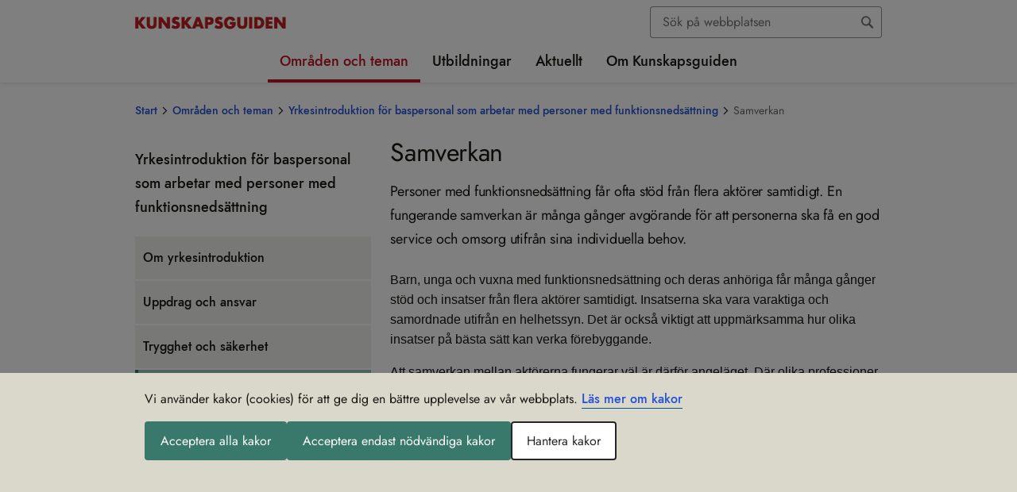

--- FILE ---
content_type: text/html; charset=utf-8
request_url: https://kunskapsguiden.se/omraden-och-teman/funktionshinder/yrkesintroduktion-for-baspersonal-som-arbetar-med-personer-med-funktionsnedsattning/samverkan/
body_size: 576131
content:



<!DOCTYPE html>
<html lang="sv">
<head>
    <meta charset="utf-8" />
    <meta http-equiv="X-UA-Compatible" content="IE=edge" />
    <meta name="viewport" content="width=device-width, initial-scale=1.0" />

    <meta property="og:title" content="Samverkan" />
    <meta property="og:type" content="website" />
    <meta property="og:site_name" content="Kunskapsguiden" />
    <meta property="og:url" content="https://kunskapsguiden.se/omraden-och-teman/funktionshinder/yrkesintroduktion-for-baspersonal-som-arbetar-med-personer-med-funktionsnedsattning/samverkan/" />
    <meta name="twitter:card" content="summary" />
    <meta name="twitter:url" content="https://kunskapsguiden.se/omraden-och-teman/funktionshinder/yrkesintroduktion-for-baspersonal-som-arbetar-med-personer-med-funktionsnedsattning/samverkan/" />
    <meta name="twitter:title" content="Samverkan" />
    <meta name="google-site-verification" content="OO8OOvlBjtDLCs5Y6aGuYCN265ZtzcB_gjDT1tPBG3U" />
    <title>Samverkan - Kunskapsguiden</title>
<meta property="og:image" content="https://kunskapsguiden.se/globalassets/bilder/logga-sociala-medier/delningsbild_kg_1200x628.png?w=1200&h=630&format=jpg&mode=crop" />
        <meta name="twitter:image" content="https://kunskapsguiden.se/globalassets/bilder/logga-sociala-medier/delningsbild_kg_1200x628.png?w=800&h=320&format=jpg&mode=crop" />
    


    <link href="https://kunskapsguiden.se/omraden-och-teman/funktionshinder/yrkesintroduktion-for-baspersonal-som-arbetar-med-personer-med-funktionsnedsattning/samverkan/" rel="canonical" />
    
    
    <link href="/bundles/css?v=XINuH0zTMPwR7gPGmtsvKamuYJfLPUY2Bqcf8GeaGjs1" rel="stylesheet"/>


    <link rel="Shortcut Icon" type="image/ico" href="/ClientResources/Images/icons/favicon.ico" />
</head>

<body>

<div id="react_0HNIR041FN321"></div>

<div id="react_0HNIR041FN322"></div>
<div id="react_0HNIR041FN323"></div>
    
    







<div class="siteheader__small">


    

    <div id="react_0HNIR041FN324"><header class="siteheader  " aria-label="Sidhuvud (för små enheter)" data-reactroot=""><noscript><div class="javascript-warning">Webbplatsen fungerar inte korrekt om du har stängt av funktionen för JavaScript.</div></noscript><div class="siteheader__top rtl"><button class="siteheader__button" aria-expanded="false" aria-controls="mobile-menu-container" aria-label="Öppna sidmenyn"><svg viewBox="0 0 24 24" class="button-open" aria-hidden="true"><use xlink:href="/Static/gfx/sprite.svg#icon-menu" href="/Static/gfx/sprite.svg#icon-menu"></use></svg><span class="button-close"><svg viewBox="0 0 24 24" class="" aria-hidden="true"><use xlink:href="/Static/gfx/sprite.svg#icon-close-menu" href="/Static/gfx/sprite.svg#icon-close-menu"></use></svg></span><span class="display-block">Meny</span></button><a href="/" class="siteheader__logo"><img src="/contentassets/dbe6bb04e76c4492b9ae090f9d028dfc/kunskapsguiden-logga-190px.jpg" alt="Gå till startsidan" width="190"/></a><button class="siteheader__button" aria-expanded="false" aria-controls="search-panel"><svg class="search-open" aria-hidden="true" width="28px" height="26px" viewBox="0 0 28 26"><g transform="translate(2.000000, 1.000000)" fill="#000000" stroke="#000000"><path d="M23.5598101,21.5565733 L16.9888918,14.9828248 C18.1667382,13.3762957 18.797706,11.4340404 18.7889085,9.44198366 C18.7664345,4.2420547 14.5607926,0.0301290775 9.36110651,9.55209229e-05 C6.87276362,-0.0111632398 4.4832692,0.973268436 2.72493502,2.73408701 C0.966600833,4.49490559 -0.0145114412,6.88584303 0.000162259029,9.37426608 C0.0226362579,14.5746684 4.22866195,18.7869778 9.42882142,18.8170114 C11.4289147,18.8256804 13.3781893,18.1873227 14.9857303,16.9972085 L14.9925875,16.9920654 L21.5575057,23.5606709 C21.9124499,23.933055 22.441341,24.0837873 22.9392584,23.9544661 C23.4371758,23.8251449 23.8258822,23.4360904 23.9547722,22.9380429 C24.0836621,22.4399954 23.9324831,21.9112127 23.5598101,21.5565733 L23.5598101,21.5565733 Z M9.42196421,16.9346341 C5.2620639,16.9107032 1.89729805,13.5412164 1.87903688,9.38112355 C1.86780922,7.39064294 2.65276362,5.47827713 4.05916612,4.06972631 C5.46556863,2.6611755 7.37668981,1.8733474 9.36710656,1.88161567 C13.5270069,1.90554653 16.8917727,5.27503334 16.9100339,9.43512618 C16.9212616,11.4256068 16.1363072,13.3379726 14.7299047,14.7465234 C13.3235021,16.1550742 11.412381,16.9429023 9.42196421,16.9346341 Z"></path></g></svg><svg viewBox="0 0 24 24" class="search-close" aria-hidden="true"><use xlink:href="/Static/gfx/sprite.svg#icon-close-menu" href="/Static/gfx/sprite.svg#icon-close-menu"></use></svg><span class="display-block">Sök</span></button></div><div id="search-panel" aria-hidden="true" class="siteheader__searchpanel"><form action="/sok/" class="search undefined" role="search" aria-label="Sök inom hela webbplatsen"><div role="combobox" aria-haspopup="listbox" aria-owns="react-autowhatever-search_mobile-siteheader" aria-expanded="false" class="react-autosuggest__container"><span class="search"><input type="search" value="" autoComplete="off" aria-autocomplete="list" aria-controls="react-autowhatever-search_mobile-siteheader" class="search__field" placeholder="Sök inom allt innehåll" id="search_mobile-siteheader" name="q" aria-label="Sök"/><input type="submit" aria-label="Sök" class="search__button" value=""/></span><div id="react-autowhatever-search_mobile-siteheader" role="listbox" class="react-autosuggest__suggestions-container"></div></div></form></div><div aria-hidden="true" class="site-menu " id="mobile-menu-container"><nav class="mobile-menu" aria-live="polite" aria-label="Hierarkisk navigationsmeny för hela webbplatsen"><div class="mobile-menu__header"><div class="mobile-menu__breadcrumbs"><span class="mobile-menu__breadcrumb"><a href="/">Start</a></span><span class="mobile-menu__breadcrumb"><a href="/omraden-och-teman/">Områden och teman</a></span><span class="mobile-menu__breadcrumb"><a>[Funktionshinder]</a></span></div><div class="mobile-menu__functions"><div><button class="mobile-menu__header-icon mobile-menu__header-icon--previous chevron" aria-label="Gå tillbaka i menyn"></button></div><div class="mobile-menu__headline">Yrkesintroduktion för baspersonal som arbetar med personer med funktionsnedsättning</div><div><button class="mobile-menu__header-icon" aria-label="Gå till startsidan"><svg viewBox="0 0 24 24" class="" aria-hidden="true"><use xlink:href="/Static/gfx/sprite.svg#icon-home" href="/Static/gfx/sprite.svg#icon-home"></use></svg></button></div></div></div><div class="mobile-menu__slider"><ul class="mobile-menu__menu-item-list"><li class="mobile-menu__menu-item"><a class="mobile-menu__nav-link " href="/omraden-och-teman/funktionshinder/yrkesintroduktion-for-baspersonal-som-arbetar-med-personer-med-funktionsnedsattning/om-yrkesintroduktion/"> <!-- -->Om yrkesintroduktion<!-- --> </a></li><li class="mobile-menu__menu-item"><a class="mobile-menu__nav-link " href="/omraden-och-teman/funktionshinder/yrkesintroduktion-for-baspersonal-som-arbetar-med-personer-med-funktionsnedsattning/uppdrag-och-ansvar/"> <!-- -->Uppdrag och ansvar<!-- --> </a></li><li class="mobile-menu__menu-item"><a class="mobile-menu__nav-link " href="/omraden-och-teman/funktionshinder/yrkesintroduktion-for-baspersonal-som-arbetar-med-personer-med-funktionsnedsattning/trygghet-och-sakerhet/"> <!-- -->Trygghet och säkerhet<!-- --> </a></li><li class="mobile-menu__menu-item"><a class="mobile-menu__nav-link current" href="/omraden-och-teman/funktionshinder/yrkesintroduktion-for-baspersonal-som-arbetar-med-personer-med-funktionsnedsattning/samverkan/"> <!-- -->Samverkan<!-- --> </a></li><li class="mobile-menu__menu-item"><a class="mobile-menu__nav-link " href="/omraden-och-teman/funktionshinder/yrkesintroduktion-for-baspersonal-som-arbetar-med-personer-med-funktionsnedsattning/halsa/"> <!-- -->Hälsa<!-- --> </a></li><li class="mobile-menu__menu-item"><a class="mobile-menu__nav-link " href="/omraden-och-teman/funktionshinder/yrkesintroduktion-for-baspersonal-som-arbetar-med-personer-med-funktionsnedsattning/individens-rattigheter/"> <!-- -->Individens rättigheter<!-- --> </a></li><li class="mobile-menu__menu-item"><a class="mobile-menu__nav-link " href="/omraden-och-teman/funktionshinder/yrkesintroduktion-for-baspersonal-som-arbetar-med-personer-med-funktionsnedsattning/bemotande-och-delaktighet/"> <!-- -->Bemötande och delaktighet<!-- --> </a></li><li class="mobile-menu__menu-item"><a class="mobile-menu__nav-link " href="/omraden-och-teman/funktionshinder/yrkesintroduktion-for-baspersonal-som-arbetar-med-personer-med-funktionsnedsattning/individuella-behov/"> <!-- -->Individuella behov<!-- --> </a></li><li class="mobile-menu__menu-item"><a class="mobile-menu__nav-link " href="/omraden-och-teman/funktionshinder/yrkesintroduktion-for-baspersonal-som-arbetar-med-personer-med-funktionsnedsattning/publikationer/"> <!-- -->Publikationer<!-- --> </a></li><li class="mobile-menu__menu-item"><a class="mobile-menu__nav-link " href="/omraden-och-teman/funktionshinder/yrkesintroduktion-for-baspersonal-som-arbetar-med-personer-med-funktionsnedsattning/utbildningar/"> <!-- -->Utbildningar<!-- --> </a></li></ul></div></nav><div class="site-menu__functions"><div class="site-menu__functions-header"></div></div></div></header></div>

</div>

<header class=" header siteheader__large" aria-label="Sidhuvud">
    <div class="container">
        <div class="row">
            <div class="col-md-12">
                <div class="siteheader__top">
                    <a href="/" class="siteheader__logo" >
                        <img src="/contentassets/dbe6bb04e76c4492b9ae090f9d028dfc/kunskapsguiden-logga-190px.jpg" alt="G&#229; till startsidan" width="190" />
                    </a>
                    <div class="siteheader__functions">
                        <div class="siteheader__search">
                            <div id="react_0HNIR041FN325"><form action="/sok/" class="search undefined" role="search" aria-label="Sök inom hela webbplatsen" data-reactroot=""><div role="combobox" aria-haspopup="listbox" aria-owns="react-autowhatever-search_siteheader" aria-expanded="false" class="react-autosuggest__container"><span class="search"><input type="search" value="" autoComplete="off" aria-autocomplete="list" aria-controls="react-autowhatever-search_siteheader" class="search__field" placeholder="Sök på webbplatsen" id="search_siteheader" name="q" aria-label="Sök"/><input type="submit" aria-label="Sök" class="search__button" value=""/></span><div id="react-autowhatever-search_siteheader" role="listbox" class="react-autosuggest__suggestions-container"></div></div></form></div>
                        </div>
                    </div>
                </div>
                <div class="container">
                    <div class="row">
                        <div class="col main-navigation">
                            <div id="react_0HNIR041FN326"><nav class="main-navigation" id="main-nav" aria-label="Huvudnavigering" data-reactroot=""><ul class="main-navigation__topnav"><li><a href="/omraden-och-teman/" class="main-navigation__link main-navigation__toplink  main-navigation__active">Områden och teman</a></li><li><a href="/utbildningar/" class="main-navigation__link main-navigation__toplink ">Utbildningar</a></li><li><a href="/aktuellt/" class="main-navigation__link main-navigation__toplink " id="link-aktuellt" aria-controls="group-aktuellt" aria-expanded="false">Aktuellt</a><ul id="group-aktuellt" aria-labelledby="link-aktuellt" class="main-navigation__subnav drop-shadow-high-elevation"><li><a href="/aktuellt/nytt-tema--vald-i-ungas-parrelationer/" class="main-navigation__link " tabindex="-1">Nytt tema – Våld i ungas parrelationer</a></li><li><a href="/aktuellt/uppdaterade-teman-om-adhd-och-autism/" class="main-navigation__link " tabindex="-1">Uppdaterade teman om adhd och autism</a></li><li><a href="/aktuellt/aldreomsorgen-bristande-foljsamhet-till-hygienrutiner/" class="main-navigation__link " tabindex="-1">Äldreomsorgen: Bristande följsamhet till hygienrutiner</a></li><li><a href="/aktuellt/ny-sekretessbrytande-bestammelse-for-att-dela-information-i-brottsforebyggande-syfte/" class="main-navigation__link " tabindex="-1">Ny sekretessbrytande bestämmelse för att dela information i brottsförebyggande syfte</a></li><li><a href="/aktuellt/se-barnen-och-ge-dem-stod/" class="main-navigation__link " tabindex="-1">Se barnen och ge dem stöd</a></li><li><a href="/aktuellt/tips-for-ett-brandsakert-hem/" class="main-navigation__link " tabindex="-1">Tips för ett brandsäkert hem</a></li><li><a href="/aktuellt/heva--uppdaterat-bedomningsstod-for-utredningar-av-barn-i-en-hederskontext/" class="main-navigation__link " tabindex="-1">Heva – uppdaterat bedömningsstöd för utredningar av barn i en hederskontext</a></li><li><a href="/aktuellt/nytt-tema-om-utreseforbud-for-barn/" class="main-navigation__link " tabindex="-1">Nytt tema om utreseförbud för barn</a></li><li><a href="/aktuellt/sa-kan-utsatthet-for-vald-upptackas/" class="main-navigation__link " tabindex="-1">Så kan utsatthet för våld upptäckas</a></li><li><a href="/aktuellt/oka-kannedomen-om-socialtjansten--nytt-material-att-ladda-ner/" class="main-navigation__link " tabindex="-1">Öka kännedomen om socialtjänsten – nytt material att ladda ner</a></li><li><a href="/aktuellt/involvera-narstaende-i-psykiatrin-och-rattspsykiatrin/" class="main-navigation__link " tabindex="-1">Involvera närstående i psykiatrin och rättspsykiatrin</a></li><li><a href="/aktuellt/kompetensmal-starker-kvaliteten-i-hvb-verksamheter/" class="main-navigation__link " tabindex="-1">Kompetensmål stärker kvaliteten i HVB-verksamheter</a></li><li><a href="/aktuellt/samlat-stod-om-aldre-och-alkohol/" class="main-navigation__link " tabindex="-1">Samlat stöd om äldre och alkohol</a></li><li><a href="/aktuellt/vad-ar-en-latt-tillganglig-socialtjanst/" class="main-navigation__link " tabindex="-1">Vad är en lätt tillgänglig socialtjänst?</a></li><li><a href="/aktuellt/tema-om-sallsynta-halsotillstand/" class="main-navigation__link " tabindex="-1">Tema om sällsynta hälsotillstånd</a></li><li><a href="/aktuellt/stark-barns-delaktighet-vid-placering-i-familjehem--nytt-stod-for-socialtjansten/" class="main-navigation__link " tabindex="-1">Stärk barns delaktighet vid placering i familjehem – nytt stöd för socialtjänsten</a></li><li><a href="/aktuellt/kunskapen-om-egenvard-behover-oka--nytt-tema-pa-kunskapsguiden/" class="main-navigation__link " tabindex="-1">Kunskapen om egenvård behöver öka – nytt tema på Kunskapsguiden</a></li><li><a href="/aktuellt/nytt-tema-ska-bidra-i-arbetet-mot-en-mer-kunskapsbaserad-socialtjanst/" class="main-navigation__link " tabindex="-1">Nytt tema ska bidra i arbetet mot en mer kunskapsbaserad socialtjänst</a></li><li><a href="/aktuellt/stark-nationella-minoriteter-i-halso--och-sjukvard-och-socialtjanst/" class="main-navigation__link " tabindex="-1">Stärk nationella minoriteter i hälso- och sjukvård och socialtjänst</a></li><li><a href="/aktuellt/om-den-nya-socialtjanstlagen/" class="main-navigation__link " tabindex="-1">Om den nya socialtjänstlagen</a></li><li><a href="/aktuellt/lar-dig-mer-om-intellektuell-funktionsnedsattning/" class="main-navigation__link " tabindex="-1">Lär dig mer om intellektuell funktionsnedsättning</a></li><li><a href="/aktuellt/forbered-din-verksamhet-innan-varmen-kommer/" class="main-navigation__link " tabindex="-1">Förbered din verksamhet innan värmen kommer</a></li><li><a href="/aktuellt/uppdaterat-tema-och-nya-webbutbildningar-om-hbtqi/" class="main-navigation__link " tabindex="-1">Uppdaterat tema och nya webbutbildningar om hbtqi</a></li><li><a href="/aktuellt/konkreta-rad-i-det-nya-overgripande-temat-neuropsykiatriska-funktionsnedsattningar-npf/" class="main-navigation__link " tabindex="-1">Konkreta råd i det nya övergripande temat Neuropsykiatriska funktionsnedsättningar, NPF</a></li><li><a href="/aktuellt/personer-med-psykisk-funktionsnedsattning-och-stora-behov-av-vard-och-stod--nytt-tema/" class="main-navigation__link " tabindex="-1">Personer med psykisk funktionsnedsättning och stora behov av vård och stöd – nytt tema</a></li><li><a href="/aktuellt/mer-stodmaterial-for-att-utveckla-den-kommunala-halso--och-sjukvarden/" class="main-navigation__link " tabindex="-1">Mer stödmaterial för att utveckla den kommunala hälso- och sjukvården</a></li></ul></li><li><a href="/om-kunskapsguiden/" class="main-navigation__link main-navigation__toplink " id="link-omkunskapsguiden" aria-controls="group-omkunskapsguiden" aria-expanded="false">Om Kunskapsguiden</a><ul id="group-omkunskapsguiden" aria-labelledby="link-omkunskapsguiden" class="main-navigation__subnav drop-shadow-high-elevation"><li><a href="/om-kunskapsguiden/om-webbplats/" class="main-navigation__link " tabindex="-1">Om webbplatsen</a></li><li><a href="/om-kunskapsguiden/om-kakor-cookies/" class="main-navigation__link " tabindex="-1">Om kakor (cookies)</a></li><li><a href="/om-kunskapsguiden/nyhetsbrev/" class="main-navigation__link " tabindex="-1">Nyhetsbrev</a></li><li><a href="/om-kunskapsguiden/tillganglighetsredogorelse/" class="main-navigation__link " tabindex="-1">Tillgänglighetsredogörelse</a></li></ul></li></ul></nav></div>
                        </div>
                    </div>
                </div>

            </div>
        </div>
    </div>
</header>



                <div class="">
                    <div id="react_0HNIR041FN327"><div class="main_menu container" data-reactroot=""><div class="row"><div class="col"><nav class="breadcrumbs" aria-label="Länkstig"><ol class="rtl"><li><a class="text-breadcrumb" href="/">Start</a><svg viewBox="0 0 24 24" class="" aria-hidden="true"><use xlink:href="/Static/gfx/sprite.svg#icon-chevron-left" href="/Static/gfx/sprite.svg#icon-chevron-left"></use></svg></li><li><a class="text-breadcrumb" href="/omraden-och-teman/">Områden och teman</a><svg viewBox="0 0 24 24" class="" aria-hidden="true"><use xlink:href="/Static/gfx/sprite.svg#icon-chevron-left" href="/Static/gfx/sprite.svg#icon-chevron-left"></use></svg></li><li><a class="text-breadcrumb" href="/omraden-och-teman/funktionshinder/yrkesintroduktion-for-baspersonal-som-arbetar-med-personer-med-funktionsnedsattning/">Yrkesintroduktion för baspersonal som arbetar med personer med funktionsnedsättning</a><svg viewBox="0 0 24 24" class="" aria-hidden="true"><use xlink:href="/Static/gfx/sprite.svg#icon-chevron-left" href="/Static/gfx/sprite.svg#icon-chevron-left"></use></svg></li><li><span class="text-breadcrumb active">Samverkan</span></li></ol></nav></div></div></div></div>
                </div>


    
<div class="container">
    <div class="row">
        <div class="d-none d-md-block col-md-4">


<nav id="simple-sub-navigation" class="simple-sub-navigation" aria-label="Sekundärnavigering, innehåller alla undersidor till sidan: Yrkesintroduktion f&#246;r baspersonal som arbetar med personer med funktionsneds&#228;ttning">
    <div class="sub-navigation__root sub-navigation__item sub-navigation__item-wrapper">
        <a href="/omraden-och-teman/funktionshinder/yrkesintroduktion-for-baspersonal-som-arbetar-med-personer-med-funktionsnedsattning/" class="simple-sub-navigation__link">
            Yrkes&shy;in&shy;tro&shy;duk&shy;tion för bas&shy;per&shy;so&shy;nal som arbe&shy;tar med per&shy;so&shy;ner med funk&shy;tionsned&shy;sätt&shy;ning
        </a>
    </div>
            <ul class="simple-sub-navigation__menu" id="343">
                <li class="">
                    <div class="simple-sub-navigation__item-wrapper simple-sub-navigation__item-wrapper--level2 ">

                        <a href="/omraden-och-teman/funktionshinder/yrkesintroduktion-for-baspersonal-som-arbetar-med-personer-med-funktionsnedsattning/om-yrkesintroduktion/" class="simple-sub-navigation__link">
                            Om yrkes&shy;in&shy;tro&shy;duk&shy;tion
                        </a>

                    </div>
                </li>
                <li class="">
                    <div class="simple-sub-navigation__item-wrapper simple-sub-navigation__item-wrapper--level2 ">

                        <a href="/omraden-och-teman/funktionshinder/yrkesintroduktion-for-baspersonal-som-arbetar-med-personer-med-funktionsnedsattning/uppdrag-och-ansvar/" class="simple-sub-navigation__link">
                            Upp&shy;drag och ansvar
                        </a>

                    </div>
                </li>
                <li class="">
                    <div class="simple-sub-navigation__item-wrapper simple-sub-navigation__item-wrapper--level2 ">

                        <a href="/omraden-och-teman/funktionshinder/yrkesintroduktion-for-baspersonal-som-arbetar-med-personer-med-funktionsnedsattning/trygghet-och-sakerhet/" class="simple-sub-navigation__link">
                            Trygg&shy;het och säker&shy;het
                        </a>

                    </div>
                </li>
                <li class="simple-sub-navigation__path-selected border-bottom-0">
                    <div class="simple-sub-navigation__item-wrapper simple-sub-navigation__item-wrapper--level2 simple-sub-navigation__item-wrapper--current">

                        <a href="/omraden-och-teman/funktionshinder/yrkesintroduktion-for-baspersonal-som-arbetar-med-personer-med-funktionsnedsattning/samverkan/" class="simple-sub-navigation__link">
                            Sam&shy;ver&shy;kan
                        </a>

                    </div>
                </li>
                <li class="">
                    <div class="simple-sub-navigation__item-wrapper simple-sub-navigation__item-wrapper--level2 ">

                        <a href="/omraden-och-teman/funktionshinder/yrkesintroduktion-for-baspersonal-som-arbetar-med-personer-med-funktionsnedsattning/halsa/" class="simple-sub-navigation__link">
                            Hälsa
                        </a>

                    </div>
                </li>
                <li class="">
                    <div class="simple-sub-navigation__item-wrapper simple-sub-navigation__item-wrapper--level2 ">

                        <a href="/omraden-och-teman/funktionshinder/yrkesintroduktion-for-baspersonal-som-arbetar-med-personer-med-funktionsnedsattning/individens-rattigheter/" class="simple-sub-navigation__link">
                            Indi&shy;vi&shy;dens rät&shy;tig&shy;he&shy;ter
                        </a>

                    </div>
                </li>
                <li class="">
                    <div class="simple-sub-navigation__item-wrapper simple-sub-navigation__item-wrapper--level2 ">

                        <a href="/omraden-och-teman/funktionshinder/yrkesintroduktion-for-baspersonal-som-arbetar-med-personer-med-funktionsnedsattning/bemotande-och-delaktighet/" class="simple-sub-navigation__link">
                            Bemö&shy;tande och del&shy;ak&shy;tig&shy;het
                        </a>

                    </div>
                </li>
                <li class="">
                    <div class="simple-sub-navigation__item-wrapper simple-sub-navigation__item-wrapper--level2 ">

                        <a href="/omraden-och-teman/funktionshinder/yrkesintroduktion-for-baspersonal-som-arbetar-med-personer-med-funktionsnedsattning/individuella-behov/" class="simple-sub-navigation__link">
                            Indi&shy;vi&shy;du&shy;ella behov
                        </a>

                    </div>
                </li>
                <li class="">
                    <div class="simple-sub-navigation__item-wrapper simple-sub-navigation__item-wrapper--level2 ">

                        <a href="/omraden-och-teman/funktionshinder/yrkesintroduktion-for-baspersonal-som-arbetar-med-personer-med-funktionsnedsattning/publikationer/" class="simple-sub-navigation__link">
                            Pub&shy;li&shy;ka&shy;tio&shy;ner
                        </a>

                    </div>
                </li>
                <li class="">
                    <div class="simple-sub-navigation__item-wrapper simple-sub-navigation__item-wrapper--level2 ">

                        <a href="/omraden-och-teman/funktionshinder/yrkesintroduktion-for-baspersonal-som-arbetar-med-personer-med-funktionsnedsattning/utbildningar/" class="simple-sub-navigation__link">
                            Utbild&shy;ningar
                        </a>

                    </div>
                </li>
        </ul>

</nav>


        </div>

        <main class="col-xs-12 col-md-8">

                <h1> Samverkan</h1>
                            <div class="preamble">Personer med funktionsneds&#228;ttning f&#229;r ofta st&#246;d fr&#229;n flera akt&#246;rer samtidigt. En fungerande samverkan &#228;r m&#229;nga g&#229;nger avg&#246;rande f&#246;r att personerna ska f&#229; en god service och omsorg utifr&#229;n sina individuella behov.</div>
                            <div class="main-body body-text"> <p>Barn, unga och vuxna med funktionsneds&auml;ttning och deras anh&ouml;riga f&aring;r m&aring;nga g&aring;nger st&ouml;d och insatser fr&aring;n flera akt&ouml;rer samtidigt. Insatserna ska vara varaktiga och samordnade utifr&aring;n en helhetssyn. Det &auml;r ocks&aring; viktigt att uppm&auml;rksamma hur olika insatser p&aring; b&auml;sta s&auml;tt kan verka f&ouml;rebyggande.</p>
<p>Att samverkan mellan akt&ouml;rerna fungerar v&auml;l &auml;r d&auml;rf&ouml;r angel&auml;get. D&auml;r olika professioner beh&ouml;vs har regioner och kommuner ett gemensamt ansvar f&ouml;r att samordna insatserna.</p>
<h2>Uppdrag och ansvar f&ouml;r samverkan</h2>
<p>I b&aring;de socialtj&auml;nstlagen, SoL, och lagen om st&ouml;d och service till vissa funktionshindrade, LSS, regleras socialtj&auml;nstens ansvar f&ouml;r att aktivt arbeta med samverkan. Best&auml;mmelser om samverkan finns ocks&aring; i de lagar som g&auml;ller f&ouml;r h&auml;lso- och sjukv&aring;rden, F&ouml;rs&auml;kringskassan, Arbetsf&ouml;rmedlingen och skolan. &Auml;ven om akt&ouml;rernas uppdrag och juridiska ansvar skiljer sig &aring;t handlar det ytterst om att tillsammans tillgodose den aktuella personens behov och ha ett helhetsperspektiv.</p>
<p>Det vardagliga st&ouml;det till personer med funktionsneds&auml;ttning beh&ouml;ver ofta samordnas. Exempelvis kan den dagliga verksamheten och gruppbostaden beh&ouml;va diskutera kring ett gemensamt arbetss&auml;tt f&ouml;r den enskilde. Det kan ocks&aring; finnas ett behov av rutiner f&ouml;r intern samverkan mellan enheten som utreder vuxna personer med funktionsneds&auml;ttningar och enheten som utreder barn och unga.</p>
<p>Socialtj&auml;nstlagen anger tydliga krav p&aring; att kommunen ska g&ouml;ra &ouml;verenskommelser med regionen om samarbete. S&aring;dana &ouml;verenskommelser ska finnas p&aring; regionala men ocks&aring; lokala niv&aring;er. Det g&auml;ller dels i fr&aring;ga om personer med psykisk funktionsneds&auml;ttning dels om personer som har ett skadligt bruk eller beroende.</p>
<p>F&ouml;rutom h&auml;lso- och sjukv&aring;rden samt habiliteringen kan ocks&aring; socialtj&auml;nsten beh&ouml;va samverka med Arbetsf&ouml;rmedlingen och F&ouml;rs&auml;kringskassan. Samverkan med id&eacute;burna organisationer inom bland annat kultur- och fritidsomr&aring;det kan ocks&aring; vara v&auml;rdefull.</p>
<h2>Samverkan utifr&aring;n den enskildes behov</h2>
<p>Ett samlat st&ouml;d till barn, unga och vuxna med funktionsneds&auml;ttning kr&auml;ver ofta goda samverkansformer inom socialtj&auml;nsten. Det &auml;r behoven av st&ouml;d och insatser hos den enskilde som avg&ouml;r vilka verksamheter som beh&ouml;ver samverka och p&aring; vilket s&auml;tt. Det &auml;r viktigt att den enskilde f&aring;r l&auml;mpliga insatser i r&auml;tt tid utifr&aring;n en helhetssyn p&aring; sin situation och sina behov.</p>
<p>F&ouml;r en del personer &auml;r st&ouml;d och insatser fr&aring;n endast en verksamhet tillr&auml;ckligt. Andra personer och deras anh&ouml;riga kan d&auml;remot beh&ouml;va insatser fr&aring;n flera verksamheter samtidigt. Kontakter kan beh&ouml;vas mellan st&ouml;d och service f&ouml;r personer med funktionsneds&auml;ttning och mellan barn- och ungdomsv&aring;rden. Ibland kan den enskilde beh&ouml;va kontakt med de som arbetar med ekonomiskt bist&aring;nd.</p>
<h3>Respekt f&ouml;r sj&auml;lvbest&auml;mmande och integritet</h3>
<p>Verksamhet enligt SoL och LSS ska bygga p&aring; respekt f&ouml;r personers r&auml;tt till sj&auml;lvbest&auml;mmandet och integritet. D&auml;rf&ouml;r &auml;r det viktigt att insatser till den enskilde ska utformas och genomf&ouml;ras tillsammans med honom eller henne. I LSS framh&aring;lls s&auml;rskilt att den enskilde s&aring; l&aring;ngt som m&ouml;jligt ska f&aring; inflytande och medbest&auml;mmande &ouml;ver de insatser som ges.</p>
<p>Socialtj&auml;nsten arbete handlar till stor del om att tillsammans med den enskilde identifiera behov, formulera m&aring;l, &ouml;verv&auml;ga olika alternativ och v&auml;lja v&auml;g. F&ouml;r att n&aring; ett bra resultat beh&ouml;ver planeringen g&auml;lla b&aring;de p&aring; kort och l&aring;ng sikt. Personerna beh&ouml;ver ocks&aring; vara delaktiga och kunna ha inflytande &ouml;ver genomf&ouml;randet av insatsen. Den enskildes deltagande vid uppf&ouml;ljning av insatserna &auml;r ocks&aring; en viktig del f&ouml;r m&ouml;jligheten att ge synpunkter och kunna p&aring;verka sin situation.</p>
<p>N&auml;r det g&auml;ller samverkan beh&ouml;ver socialtj&auml;nsten se personer med funktionsneds&auml;ttning och &auml;ven deras anh&ouml;riga som medakt&ouml;rer.</p>
<p>Socialtj&auml;nstens m&aring;l &auml;r att h&aring;lla en god kvalitet. Det betyder bland annat att de insatser som ges ska vara samordnade och ha en l&aring;ngsiktighet med den enskildes behov i fokus. Behov som trygghet och att kunna lita p&aring; att samma personal &aring;terkommer &ouml;ver tid.</p>
<p><a title="Individuella behov" href="/omraden-och-teman/funktionshinder/yrkesintroduktion-for-baspersonal-som-arbetar-med-personer-med-funktionsnedsattning/individuella-behov/">Individuella behov, inom aktuellt tema p&aring; Kunskapsguiden</a></p>
<h2>Planer till st&ouml;d f&ouml;r samordning</h2>
<p>N&auml;r enskilda beh&ouml;ver insatser eller &aring;tg&auml;rder fr&aring;n flera verksamheter dokumenteras detta ofta i en plan, till exempel individuell plan och samordnad individuell plan, SIP.</p>
<h3>Individuell plan</h3>
<p>N&auml;r en person beviljats en insats enligt LSS ska han eller hon erbjudas en individuell plan d&auml;r beslutade och planerade insatser framg&aring;r. Det framg&aring;r av 10 &sect; LSS. Den som beviljats en insats enligt LSS kan n&auml;r som helst beg&auml;ra att en individuell plan uppr&auml;ttas. Syftet med en individuell plan &auml;r bland annat att ge den enskilde inflytande och &ouml;verblick &ouml;ver &aring;tg&auml;rder och insatser som r&ouml;r honom eller henne. Planen &auml;r &auml;ven till f&ouml;r att underl&auml;tta samordningen mellan de olika huvudm&auml;n som den enskilde f&aring;r st&ouml;d av. Med huvudman menas kommun, stat eller region. Dessa tre akt&ouml;rer har delat upp ansvaret mellan sig. Under varje huvudman finns det ytterligare uppdelning och f&ouml;rdelning av ansvar.</p>
<p><a href="https://www.socialstyrelsen.se/globalassets/sharepoint-dokument/artikelkatalog/handbocker--juridisk-handbok/2020-10-7018.pdf">St&ouml;d till barn och unga med funktionsneds&auml;ttning &ndash; Handbok f&ouml;r handl&auml;ggning och utf&ouml;rande av LSS-insatser hos Socialstyrelsen s. 99-100, &ndash; Socialstyrelsen</a></p>
<h3>Samordnad individuell plan, SIP</h3>
<p>Det finns s&auml;rskilda best&auml;mmelser om samarbete mellan huvudm&auml;nnen s&aring; att den enskildes samlade behov av h&auml;lso- och sjukv&aring;rd och socialtj&auml;nst tryggas och samordnas. Det g&ouml;rs med en samordnad individuell plan, SIP, och framg&aring;r av 3 f &sect; HSL, 6 kap 4 &sect; patientlagen och 10 kap. 8 &sect; SoL. SIP ger en samlad bild av alla p&aring;g&aring;ende och inplanerade insatser f&ouml;r en person. SIP ska uppr&auml;ttas n&auml;r den enskilde har behov av insatser fr&aring;n b&aring;de socialtj&auml;nsten och h&auml;lso- och sjukv&aring;rden. Skyldigheten intr&auml;ffar om en av huvudm&auml;nnen bed&ouml;mer att planen beh&ouml;vs f&ouml;r att den enskilde ska f&aring; sina behov tillgodosedda.</p>
<p><a href="https://www.uppdragpsykiskhalsa.se/webbutbildning-i-sip-vuxna/story_html5.html">Webbutbildning om SIP f&ouml;r vuxna &ndash; Sveriges Kommuner och Regioner</a></p>
<p><a href="http://www.samordnadindividuellplan.se/introduktionsutbildning/story.html">Webbutbildning om SIP f&ouml;r barn &ndash; Sveriges Kommuner och Regioner</a></p>
<p><a href="https://www.socialstyrelsen.se/globalassets/sharepoint-dokument/artikelkatalog/handbocker--juridisk-handbok/2020-10-7018.pdf">St&ouml;d till barn och unga med funktionsneds&auml;ttning. Handbok f&ouml;r r&auml;ttstill&auml;mpning vid handl&auml;ggning och utf&ouml;rande av LSS-insatser s. 99-100, &ndash; Socialstyrelen</a></p>
<p><a href="https://www.socialstyrelsen.se/globalassets/sharepoint-dokument/artikelkatalog/ovrigt/2018-6-12.pdf">Bostad med s&auml;rskild service f&ouml;r vuxna enligt LSS &ndash; St&ouml;d f&ouml;r r&auml;ttstill&auml;mpning och handl&auml;ggning &ndash; Socialstyrelsen</a></p>
<h2>Sekretess och tystnadsplikt</h2>
<p>Reglerna om sekretess och tystnadsplikt kan vara ett hinder f&ouml;r samverkan kring enskilda personer. Sekretessbest&auml;mmelserna inneb&auml;r att en offentlig verksamhet inte f&aring;r l&auml;mna ut uppgifter som omfattas av sekretess om inte en sekretessbrytande best&auml;mmelse eller men pr&ouml;vningen till&aring;ter det. F&ouml;r privata v&aring;rdgivare och enskilda verksamheter g&auml;ller i st&auml;llet tystnadsplikten p&aring; motsvarande s&auml;tt.</p>
<p>Det g&aring;r att l&ouml;sa sekretessfr&aring;gan genom att en person samtycker till att information f&aring;r l&auml;mnas till andra verksamheter och myndigheter. F&ouml;r att m&ouml;jligg&ouml;ra samverkan i olika situationer kan enskilda helt eller delvis ge sitt samtycke till att uppgifter l&auml;mnas ut. D&aring; &auml;r det viktigt att personen f&aring;r veta vilka uppgifter det g&auml;ller och vad som ska diskuteras vid samverkan. Samtycket kan l&auml;mnas muntligt eller skriftligt och kan n&auml;r som helst &aring;terkallas. Vad den enskilde har samtyckt till ska dokumenteras.</p>
<p><a href="https://www.socialstyrelsen.se/globalassets/sharepoint-dokument/artikelkatalog/handbocker--juridisk-handbok/2021-12-7658.pdf">Handl&auml;ggning och dokumentation &ndash; handbok f&ouml;r socialtj&auml;nsten, sida 336-337 &ndash; Socialstyrelsen</a></p>
<h2>Sammanh&aring;llen v&aring;rd och omsorgsdokumentation</h2>
<p>Lagen om sammanh&aring;llen v&aring;rd- och omsorgsdokumentation inneb&auml;r en m&ouml;jlighet f&ouml;r v&aring;rdgivare och omsorgsgivare att under vissa f&ouml;ruts&auml;ttningar g&ouml;ra personuppgifter tillg&auml;ngliga och ta del av varandras dokumentation genom ett elektroniskt system.</p>
<p>En sammanh&aring;llen v&aring;rd- och omsorgsdokumentation har som prim&auml;rt syfte att f&ouml;rb&auml;ttra och f&ouml;renkla kommunikationen mellan olika v&aring;rdgivare och omsorgsgivare och d&auml;rmed f&ouml;rb&auml;ttra v&aring;rden till och insatserna f&ouml;r den enskilde.</p>
<p>Det &auml;r frivilligt f&ouml;r v&aring;rdgivare och omsorgsgivare att ansluta sig till sammanh&aring;llen v&aring;rd- och omsorgsdokumentation. Men om en v&aring;rdgivare eller omsorgsgivare ansluter sig s&aring; m&aring;ste alla best&auml;mmelser i lagen f&ouml;ljas.</p>
<h3>Samr&aring;d kring enskilda &auml;renden</h3>
<p>Det finns inga hinder f&ouml;r olika professioner att samr&aring;da och diskutera ett &auml;rende om uppgifterna kring en person &auml;r avidentifierade. D&aring; f&aring;r den enskilde inte n&auml;mnas vid namn. Andra detaljer som kan bidra till att den enskilde kan identifieras f&aring;r inte heller komma fram vid ett s&aring;dant m&ouml;te.</p>
<p><a href="https://www.socialstyrelsen.se/globalassets/sharepoint-dokument/artikelkatalog/handbocker--juridisk-handbok/2021-12-7658.pdf">Handl&auml;ggning och dokumentation &ndash; handbok f&ouml;r socialtj&auml;nsten, sida 336-342 &ndash; Socialstyrelsen</a></p>
<h2>Sammanh&aring;llen v&aring;rd och omsorgsdokumentation</h2>
<p>Lagen om sammanh&aring;llen v&aring;rd- och omsorgsdokumentation inneb&auml;r en m&ouml;jlighet f&ouml;r v&aring;rdgivare och omsorgsgivare att under vissa f&ouml;ruts&auml;ttningar g&ouml;ra personuppgifter tillg&auml;ngliga och ta del av varandras dokumentation genom ett elektroniskt system.</p>
<p>En sammanh&aring;llen v&aring;rd- och omsorgsdokumentation har som prim&auml;rt syfte att f&ouml;rb&auml;ttra och f&ouml;renkla kommunikationen mellan olika v&aring;rdgivare och omsorgsgivare och d&auml;rmed f&ouml;rb&auml;ttra v&aring;rden till och insatserna f&ouml;r den enskilde.</p>
<p>Det &auml;r frivilligt f&ouml;r v&aring;rdgivare och omsorgsgivare att ansluta sig till sammanh&aring;llen v&aring;rd- och omsorgsdokumentation. Men om en v&aring;rdgivare eller omsorgsgivare ansluter sig s&aring; m&aring;ste alla best&auml;mmelser i lagen f&ouml;ljas.</p>
<p><a class="file-extension-icon pdf" href="https://www.socialstyrelsen.se/globalassets/sharepoint-dokument/artikelkatalog/meddelandeblad/2022-12-8294.pdf"><span class="fileinformation__item-title">Ny lag om sammanh&aring;llen v&aring;rd- och omsorgsdokumentation &ndash; Meddelandeblad &ndash; Socialstyrelsen</span></a></p>
<p><a href="https://www.socialstyrelsen.se/kunskapsstod-och-regler/regler-och-riktlinjer/sammanhallen-vard--och-omsorgsdokumentation--samlat-stod/"><span class="fileinformation__item-title">Sammanh&aring;llen v&aring;rd- och omsorgsdokumentation &ndash; samlat st&ouml;d f&ouml;r v&aring;rdgivare och omsorgsgivare &ndash; Socialstyrelsen</span></a></p>
<h2>Styrning, struktur och samsyn &ndash; f&ouml;ruts&auml;ttningar f&ouml;r samverkan</h2>
<h3>Ledningen och de professionella ansvarar f&ouml;r samverkan</h3>
<p>Det &auml;r verksamhetsledningen och de professionella som ansvarar f&ouml;r att akt&ouml;rerna samverkar kring personen med funktionsneds&auml;ttning. Genom ledningssystem, rutiner och avtal kan de se till att f&aring; en fungerande struktur f&ouml;r samverkan mellan olika verksamheter. Det g&auml;ller alldeles s&auml;rskilt i de situationer d&auml;r lagstiftning om samverkan saknas. Ledningen och de professionella beh&ouml;ver identifiera behovet av samverkan med andra akt&ouml;rer under hela processen &auml;nda fram till uppf&ouml;ljning.</p>
<h2>Tidiga och samordnade insatser, TSI</h2>
<p>I det f&ouml;rebyggande arbetet beh&ouml;ver alla som m&ouml;ter barn och unga identifiera tidiga tecken p&aring; sv&aring;righeter och problem f&ouml;r att f&ouml;rhindra att de v&auml;xer sig st&ouml;rre. Tidiga samordnade insatser (TSI) betyder att personal fr&aring;n f&ouml;rskola eller skola, h&auml;lso- och sjukv&aring;rd och socialtj&auml;nst samt andra verksamheter arbetar tillsammans. Det st&auml;ller krav p&aring; att akt&ouml;rerna runt individen utvecklar kunskap och kompetens om l&aring;ngsiktig samverkan och samordning.</p>
<p><a href="/omraden-och-teman/barn-och-unga/tidiga-och-samordnade-insatser-tsi/">Tidiga och samordnade insatser (TSI)</a></p>
<h2>Viktigt att anh&ouml;riga bjuds in att vara delaktiga</h2>
<p>Anh&ouml;riga ska, n&auml;r det &auml;r m&ouml;jligt, bjudas in att vara delaktiga i socialtj&auml;nsten och h&auml;lso- och sjukv&aring;rden. Det kan gynna situationen b&aring;de f&ouml;r de anh&ouml;riga, den enskilde och f&ouml;r socialtj&auml;nsten och h&auml;lso- och sjukv&aring;rden att den anh&ouml;riga ses som en samarbetspartner och viktig akt&ouml;r i teamet runt den enskilde som beh&ouml;ver v&aring;rd och omsorg.</p>
<p>I regeringens nationella anh&ouml;rigstrategi betonas att alla anh&ouml;riga som &auml;r viktiga f&ouml;r den enskilde ska uppm&auml;rksammas. Hit h&ouml;r ut&ouml;ver anh&ouml;riga som ger st&ouml;d, &auml;ven anh&ouml;riga som inte ger v&aring;rd och omsorg, men vars situation &auml;nd&aring; kan underl&auml;ttas genom att hen g&ouml;rs delaktig. Det kan &auml;ven omfatta anh&ouml;riga som p&aring; sikt kan f&ouml;rv&auml;ntas f&aring; behov av anh&ouml;rigst&ouml;d. Att tidigt skapa kontakt med anh&ouml;riga ger dem dels ett erk&auml;nnande, dels m&ouml;jligheten att i en f&ouml;rtroendefull relation lyfta fram sin situation och d&auml;rmed synligg&ouml;ra sina individuella behov av st&ouml;d.</p>
<p><a href="https://www.socialstyrelsen.se/globalassets/sharepoint-dokument/artikelkatalog/kunskapsstod/2023-11-8815.pdf">Integrera anh&ouml;rigperspektivet inom h&auml;lso- och sjukv&aring;rden och socialtj&auml;nsten - Socialstyrelsen&nbsp;</a></p>
<p><a href="/omraden-och-teman/arbetsmetoder-och-perspektiv/anhorigperspektiv-i-socialtjansten-och-halso--och-sjukvarden/">Anh&ouml;rigperspektiv i socialtj&auml;nsten och h&auml;lso- och sjukv&aring;rden</a></p>

<div id="react_0HNIR041FN31V" class="video-block-track"></div>

<a href="/globalassets/globala-block/funktionshinder/yrkesintro-funk/yrkesintroduktion-baspersonal-funktionsnedsattning-200420.pdf" class="two-column-puff-block d-flex flex-wrap flex-sm-nowrap">

<div class="two-column-puff-block__text  two-column-puff-block--full-width">
    <h3>Guide till webbaserat st&#246;d om yrkesintroduktion</h3>
    <p>Guiden hj&#228;lper dig att snabbt f&#229; en bild av det webbaserade st&#246;det om yrkesintroduktion. Du f&#229;r information om temat i korthet, om struktur och inneh&#229;ll och hur det kan anv&#228;ndas.</p>
    <div class="two-column-puff-block__link" title="/globalassets/globala-block/funktionshinder/yrkesintro-funk/yrkesintroduktion-baspersonal-funktionsnedsattning-200420.pdf">
        Guide till webbaserat st&#246;d
            <span class="file-extension">(pdf)</span>
    </div>

</div>
</a></div>
                <div class="related-links">

            <h2 class="related-links__heading h3"> Relaterade sidor</h2>
                    <ul class="related-links__list">
                    <li>
                        <a href="https://www.socialstyrelsen.se/kunskapsstod-och-regler/omraden/funktionshinder/">
                            St&#246;d inom funktionshinderomr&#229;det – Socialstyrelsen
                        </a>
                    </li>
                    <li>
                        <a href="https://www.socialstyrelsen.se/globalassets/sharepoint-dokument/artikelkatalog/kunskapsstod/2017-10-31.pdf">
                            V&#228;gar till f&#246;rb&#228;ttrad samordning av insatser f&#246;r barn med funktionsneds&#228;ttning - Socialstyrelsen
                                <span class="file-extension">(pdf)</span>
                        </a>
                    </li>
                    <li>
                        <a href="/omraden-och-teman/barn-och-unga/samverkan-kring-barn-och-unga/">
                            Samverkan kring barn och unga
                        </a>
                    </li>
                    <li>
                        <a href="https://skr.se/skr/halsasjukvard/patientinflytande/samordnadindividuellplansip.samordnadindividuellplan.html">
                            Samordnad individuell plan, SIP – Sveriges Kommuner och Regioner, SKR
                        </a>
                    </li>
                    <li>
                        <a href="https://www.socialstyrelsen.se/globalassets/sharepoint-dokument/artikelkatalog/vagledning/2013-8-1.pdf">
                            Samverka f&#246;r barns b&#228;sta – en v&#228;gledning om barns behov av insatser fr&#229;n flera akt&#246;rer – Socialstyrelsen
                                <span class="file-extension">(pdf)</span>
                        </a>
                    </li>
                    <li>
                        <a href="https://www.socialstyrelsen.se/globalassets/sharepoint-dokument/artikelkatalog/handbocker--juridisk-handbok/2020-10-7018.pdf">
                            St&#246;d till barn och unga med funktionsneds&#228;ttning
                                <span class="file-extension">(pdf)</span>
                        </a>
                    </li>
            </ul>
    </div>
            <div id="react_0HNIR041FN320"><div class="sharev2-wrapper d-flex flex-row flex-wrap align-items-center col-lg-12 col-md-12 col-sm-12 col-xs-12" data-reactroot=""><div class="flex-grow-1"><div class="sharev2-wrapper-flexbox"><span>Dela</span><a target="_blank" rel="noreferrer" href="https://www.facebook.com/sharer/sharer.php?u=https://kunskapsguiden.se/omraden-och-teman/funktionshinder/yrkesintroduktion-for-baspersonal-som-arbetar-med-personer-med-funktionsnedsattning/samverkan/"><svg viewBox="0 0 1024 1024" class="sharev2-icon" aria-hidden="true"><use xlink:href="/Static/gfx/sprite.svg#icon-facebook-original" href="/Static/gfx/sprite.svg#icon-facebook-original"></use></svg><span class="sr-only">Dela på Facebook</span></a><a target="_blank" rel="noreferrer" href="https://twitter.com/intent/post?url=https://kunskapsguiden.se/omraden-och-teman/funktionshinder/yrkesintroduktion-for-baspersonal-som-arbetar-med-personer-med-funktionsnedsattning/samverkan/" id="share-twitter"><svg viewBox="0 0 512 512" class="sharev2-icon" aria-hidden="true"><use xlink:href="/Static/gfx/sprite.svg#icon-x-twitter" href="/Static/gfx/sprite.svg#icon-x-twitter"></use></svg><span class="sr-only">Dela på Twitter</span></a><a target="_blank" rel="noreferrer" href="https://www.linkedin.com/sharing/share-offsite/?url=https://kunskapsguiden.se/omraden-och-teman/funktionshinder/yrkesintroduktion-for-baspersonal-som-arbetar-med-personer-med-funktionsnedsattning/samverkan/"><svg viewBox="0 0 29 29" class="sharev2-icon" aria-hidden="true"><use xlink:href="/Static/gfx/sprite.svg#icon-linkedin-original" href="/Static/gfx/sprite.svg#icon-linkedin-original"></use></svg><span class="sr-only">Dela på Linkedin</span></a><a href="mailto:?body=https://kunskapsguiden.se/omraden-och-teman/funktionshinder/yrkesintroduktion-for-baspersonal-som-arbetar-med-personer-med-funktionsnedsattning/samverkan/"><svg viewBox="0 0 30 29" class="sharev2-icon" aria-hidden="true"><use xlink:href="/Static/gfx/sprite.svg#icon-mail-green" href="/Static/gfx/sprite.svg#icon-mail-green"></use></svg><span class="sr-only">Dela sidlänken med epost</span></a><button><svg viewBox="0 0 30 29" class="sharev2-icon" aria-hidden="true"><use xlink:href="/Static/gfx/sprite.svg#icon-CopyLink-green" href="/Static/gfx/sprite.svg#icon-CopyLink-green"></use></svg><span class="sr-only">Kopiera sidlänken</span></button></div></div></div></div>
            <div class="content-page__review-container">
                    <span class="content-page__review-item"> Faktagranskad av: Socialstyrelsen</span>
                                    <span class="content-page__review-item">Senast granskad: <time datetime="2025-05-19">2025-05-19</time></span>
            </div>


                <div class="content-page__sources">
                    <h2 class="m-b-none content-page__source-heading"> K&#228;llor:</h2>
                    <div class="d-flex flex-wrap">

<div class="content-page__sources-container">
                                        <span>​Insatser och st&#246;d till personer med funktionsneds&#228;ttning – L&#228;gesrapport 2025 </span><span>Socialstyrelsen, 2025</span>

                                </div>
<div class="content-page__sources-container">
                                        <span>St&#246;d till barn och unga med funktionsneds&#228;ttning. Handbok f&#246;r r&#228;ttstill&#228;mpning vid handl&#228;ggning och utf&#246;rande av LSS-insatser. </span><span>Socialstyrelsen 2020.</span>

                                </div>
<div class="content-page__sources-container">
                                        <span>Handl&#228;ggning och dokumentation – handbok f&#246;r socialtj&#228;nsten </span><span>Socialstyrelsen 2021</span>

                                </div>
<div class="content-page__sources-container">
                                        <span>Bostad med s&#228;rskild service f&#246;r vuxna enligt LSS, </span><span>Socialstyrelsen 2018</span>

                                </div>
<div class="content-page__sources-container">
                                        <span>V&#228;gar till f&#246;rb&#228;ttrad samordning av insatser f&#246;r barn med funktionsneds&#228;ttning, </span><span>Socialstyrelsen 2017</span>

                                </div>
<div class="content-page__sources-container">
                                        <span>Sammanh&#229;llen v&#229;rd- och omsorgsdokumentation – samlat st&#246;d f&#246;r v&#229;rdgivare och omsorgsgivare, </span><span>Socialstyrelsen, 2023</span>

                                </div>

                    </div>
                </div>

        </main>
    </div>
</div>



<div id="react_0HNIR041FN328"><section aria-label="Nyhetsbrev" class="news-letter__container" data-reactroot=""><div class="container"><div class="row"><div class="news-letter__text col-xl-6"><h2 class="h1">Prenumerera på nyhetsbrevet!</h2><div><p>H&aring;ll dig uppdaterad genom att prenumerera p&aring; Kunskapsguidens nyhetsbrev &ndash; f&aring; nyheter och uppdateringar direkt i din inkorg.</p></div></div><div class="news-letter__text col-xl-6"><div><form id="form-a8ad9ab0-6b2a-4ff6-abc4-03a72384222e" action="https://ui.ungpd.com/Api/Subscriptions/89ad56f3-e36b-43ab-992c-79b309a2605e" method="post"><input name="SubscriptionConfirmedUrl" type="hidden" value="https://kunskapsguiden.se/succe" /><input name="SubscriptionFailedUrl" type="hidden" value="https://kunskapsguiden.se/fel" /><input name="DoubleOptIn[Issue][IssueId]" type="hidden" value="ec56a8cb-0e4f-4bd4-b308-265a55309b94" /><input name="DoubleOptIn[EmailSentUrl]" type="hidden" value="https://kunskapsguiden.se/tackar" /><input name="DefaultCountryCode" type="hidden" value="+46" /><input id="listId-85990c32-6341-40f4-aa7e-712c3dcc9392" name="ListIds" type="hidden" value="85990c32-6341-40f4-aa7e-712c3dcc9392" />
<h3>Anm&auml;l dig till Kunskapsguidens nyhetsbrev!</h3>
<label for="Contact[Name]">Namn: </label><input id="Contact[Name]" name="Contact[Name]" type="text" placeholder="Ange ditt namn" /><br /><label for="Contact[Email]">E-post: *</label><input id="Contact[Email]" name="Contact[Email]" required="" type="email" placeholder="Ange din e-postadress" /><br /><label for="Contact[JobTitle]">Jobbtitel </label><input id="Contact[JobTitle]" name="Contact[JobTitle]" type="text" placeholder="" /><br /><label for="consentText"><input id="consentText" name="ConsentText" required="" type="checkbox" value="[a href=&quot;https://www.socialstyrelsen.se/om-socialstyrelsen/behandling-av-personuppgifter/&quot;]Jag godk&auml;nner behandling av dessa personuppgifter.[/a]" /><a href="https://www.socialstyrelsen.se/om-socialstyrelsen/behandling-av-personuppgifter/">Jag godk&auml;nner behandling av dessa personuppgifter.</a></label><br /><button type="submit">Prenumerera</button></form></div></div></div></div></section></div>



<footer class="footer">
    <div class="container">
        <h2 class="sr-only">Sidfot</h2>
            <div class="footer__links-cols footer--cols-margin">
                <div class="row">
                        <div class="col-xs-12 col-sm-12 col-md-4 col-lg-4">
                            <div class="footer__col">
                                    <h3  class="">
                                        Kun&shy;skaps&shy;gui&shy;den
                                    </h3>

                                    <div  class="footer__links">
                                            <ul class="linkitemcollection">
                                                    <li>
                                                        <a href="/om-kunskapsguiden/">
                                                            Om Kun&shy;skaps&shy;gui&shy;den
                                                        </a>
                                                    </li>
                                                    <li>
                                                        <a href="/om-kunskapsguiden/om-webbplats/">
                                                            Om webb&shy;plat&shy;sen
                                                        </a>
                                                    </li>
                                                    <li>
                                                        <a href="/om-kunskapsguiden/nyhetsbrev/">
                                                            Nyhets&shy;b&shy;rev
                                                        </a>
                                                    </li>
                                                    <li>
                                                        <a href="/om-kunskapsguiden/tillganglighetsredogorelse/">
                                                            Till&shy;gäng&shy;lig&shy;hets&shy;re&shy;do&shy;gö&shy;relse
                                                        </a>
                                                    </li>
                                            </ul>
                                    </div>
                            </div>
                        </div>

                        <div class="col-xs-12 col-sm-12 col-md-4 col-lg-4">
                            <div class="footer__col">
                                    <h3  class="">
                                        Kon&shy;takt
                                    </h3>
                                                                    <h4 class=" m-b-none">V&#228;xel</h4>
                                                                    <a  class="footer__contact-info" href="tel:075-2473000">075-247 30 00</a>
                                                                    <h4 class="m-b-none">E-post</h4>
                                                                    <a  class="footer__contact-info" href="mailto:kunskapsguiden@socialstyrelsen.se">
                                        kun&shy;skaps&shy;gui&shy;den@soci&shy;al&shy;sty&shy;rel&shy;sen.se
                                    </a>
                            </div>
                        </div>

                        <div class="col-xs-12 col-sm-12 col-md-4 col-lg-4">
                            <div class="footer__col">
                                    <h3  class="">
                                        Gemen&shy;sam för&shy;fatt&shy;nings&shy;sam&shy;ling
                                    </h3>
                                                                    <div  class="footer__links">
                                            <ul class="linkitemcollection">
                                                    <li>
                                                        <a href="/gemensam-forfattningssamling/">
                                                            Före&shy;skrif&shy;ter och all&shy;männa råd (HSLF-FS)
                                                        </a>
                                                    </li>
                                                    <li>
                                                        <a href="/gemensam-forfattningssamling/om-gemensam-forfattningssamling/" title="Om gemensam f&#246;rfattningssamling">
                                                            Om gemen&shy;sam för&shy;fatt&shy;nings&shy;sam&shy;ling
                                                        </a>
                                                    </li>
                                            </ul>
                                    </div>
                            </div>
                        </div>

                </div>
            </div>
        <hr class="footer__hr" />
        <div class="row justify-content-center">
            <div class="footer__logo" >
                <a href="https://www.socialstyrelsen.se">
                    <img src="/contentassets/dbe6bb04e76c4492b9ae090f9d028dfc/sos-logotyp-rgb.svg" alt="Socialstyrelsens webbplats" />
                </a>
            </div>
        </div>
    </div>
</footer>
    <script type="text/javascript" src="https://dl.episerver.net/13.6.1/epi-util/find.js"></script>
<script type="text/javascript">
if(typeof FindApi === 'function'){var api = new FindApi();api.setApplicationUrl('/');api.setServiceApiBaseUrl('/find_v2/');api.processEventFromCurrentUri();api.bindWindowEvents();api.bindAClickEvent();api.sendBufferedEvents();}
</script>

    
    <!-- Render scripts bundle -->
    <script src="/bundles/js?v=aOmJpL_82YsUvIsdzBtoikteVt18rjOlBiJAvO-Vje01"></script>

    <!-- End scripts bundle -->
    <script>ReactDOM.render(React.createElement(SOS.Components.VideoBlock, {"busteriframetitle":null,"screen9iframetitle":null,"heading":"Samordnad individuell plan (SIP) på 3 minuter","videoUrl":"https://vimeo.com/105220510","description":"Kort informationsfilm som beskriver Samordnad individuell plan, SIP. Filmen vänder sig till brukare, personal och politiker, men även till chefer och utvecklingsledare som vill sprida information om SIP i sin verksamhet. Filmen om SIP berör alla åldrar. Den är framtagen av Sveriges Kommuner och Regioner, SKR.","defaultTextLang":null,"blockId":384,"anchorHeading":false}), document.getElementById("react_0HNIR041FN31V"));
ReactDOM.hydrate(React.createElement(SOS.Components.ShareWidgetv2, {"pageUrl":"https://kunskapsguiden.se/omraden-och-teman/funktionshinder/yrkesintroduktion-for-baspersonal-som-arbetar-med-personer-med-funktionsnedsattning/samverkan/","shareText":"Dela","shareThisPageText":"Dela denna sida","copyLinkText":"Kopiera länk","shareTitleText":"Samverkan","shareSummaryText":"Personer med funktionsnedsättning får ofta stöd från flera aktörer samtidigt. En fungerande samverkan är många gånger avgörande för att personerna ska få en god service och omsorg utifrån sina individuella behov.","shouldRenderPrintIcon":false,"mailIcon":"socialmedia/mail-green","copyLinkIcon":"socialmedia/CopyLink-green","Translations":[{"Key":"|global|info","Value":"Info","SourceCulture":"sv"},{"Key":"|global|publicationdate","Value":"Publicerat: ","SourceCulture":"sv"},{"Key":"|global|share","Value":"Dela","SourceCulture":"sv"},{"Key":"|global|sharethispage","Value":"Dela denna sida","SourceCulture":"sv"},{"Key":"|global|copylink","Value":"Kopiera länk","SourceCulture":"sv"},{"Key":"|global|tostartpage","Value":"Gå till startsidan","SourceCulture":"sv"},{"Key":"|global|eservices","Value":"E-tjänst","SourceCulture":"sv"},{"Key":"|global|contact","Value":"Kontakt","SourceCulture":"sv"},{"Key":"|global|latestupdated","Value":"Senast uppdaterad: ","SourceCulture":"sv"},{"Key":"|global|chapter","Value":"Kapitel","SourceCulture":"sv"},{"Key":"|global|infopaper","Value":"Infoblad","SourceCulture":"sv"},{"Key":"|global|yoursearchon","Value":"Din sökning på","SourceCulture":"sv"},{"Key":"|global|nohits","Value":"gav tyvärr inga träffar","SourceCulture":"sv"},{"Key":"|global|sorton","Value":"Sortera på: ","SourceCulture":"sv"},{"Key":"|global|ascending","Value":"A-Ö","SourceCulture":"sv"},{"Key":"|global|filterdate","Value":"Datum","SourceCulture":"sv"},{"Key":"|global|footer-sr-heading","Value":"Sidfot","SourceCulture":"sv"},{"Key":"|global|warningicon","Value":"Varningsikon","SourceCulture":"sv"},{"Key":"|global|shareonfacebook","Value":"Dela på Facebook","SourceCulture":"sv"},{"Key":"|global|shareontwitter","Value":"Dela på Twitter","SourceCulture":"sv"},{"Key":"|global|shareonlinkedin","Value":"Dela på Linkedin","SourceCulture":"sv"},{"Key":"|global|sharethepagelinkwithemail","Value":"Dela sidlänken med epost","SourceCulture":"sv"},{"Key":"|global|copypagelink","Value":"Kopiera sidlänken","SourceCulture":"sv"},{"Key":"|global|print","Value":"Skriv ut","SourceCulture":"sv"},{"Key":"|global|cookiebuttonarialabel","Value":"Jag förstår informationen om kakor","SourceCulture":"sv"},{"Key":"|global|sharearabic","Value":"شارك","SourceCulture":"sv"},{"Key":"|global|shareonfacebookarabic","Value":"شارك على الفيسبوك","SourceCulture":"sv"},{"Key":"|global|shareontwitterarabic","Value":"شارك على تويتر","SourceCulture":"sv"},{"Key":"|global|shareonlinkedinarabic","Value":"شارك على لينكد إن","SourceCulture":"sv"},{"Key":"|global|sharethepagelinkwithemailarabic","Value":"مشاركة رابط الصفحة مع البريد الإلكتروني","SourceCulture":"sv"},{"Key":"|global|copypagelinkarabic","Value":"نسخ رابط الصفحة","SourceCulture":"sv"},{"Key":"|global|sharefa","Value":"اشتراک‌گذاری","SourceCulture":"sv"},{"Key":"|global|shareonfacebookfa","Value":"در فیسبوک اشتراک‌گذاری کنید","SourceCulture":"sv"},{"Key":"|global|shareontwitterfa","Value":"در توییتر اشتراک‌گذاری کنید","SourceCulture":"sv"},{"Key":"|global|shareonlinkedinfa","Value":"در لینکدین اشتراک‌گذاری کنید","SourceCulture":"sv"},{"Key":"|global|sharethepagelinkwithemailfa","Value":"لینک صفحه را با ایمیل به اشتراک بگذارید","SourceCulture":"sv"},{"Key":"|global|copypagelinkfa","Value":"لینک صفحه را کپی کنید","SourceCulture":"sv"},{"Key":"|global|shareprs","Value":"اشتراک‌گذاری","SourceCulture":"sv"},{"Key":"|global|shareonfacebookprs","Value":"در فیسبوک به اشتراک بگذارید","SourceCulture":"sv"},{"Key":"|global|shareontwitterprs","Value":"در توییتر به اشتراک بگذارید","SourceCulture":"sv"},{"Key":"|global|shareonlinkedinprs","Value":"در لینکدین به اشتراک بگذارید","SourceCulture":"sv"},{"Key":"|global|sharethepagelinkwithemailprs","Value":"لینک صفحه را با ایمیل به اشتراک بگذارید","SourceCulture":"sv"},{"Key":"|global|copypagelinkprs","Value":"لینک صفحه را کپی کنید","SourceCulture":"sv"},{"Key":"|global|shareckb","Value":"بەش پێکردن","SourceCulture":"sv"},{"Key":"|global|shareonfacebookckb","Value":"لە فەیسبووک هاوبەشی بکە","SourceCulture":"sv"},{"Key":"|global|shareontwitterckb","Value":"لە تویتەر هاوبەشی بکە","SourceCulture":"sv"},{"Key":"|global|shareonlinkedinckb","Value":"هاوبەشی بکە لە لینکدئین","SourceCulture":"sv"},{"Key":"|global|sharethepagelinkwithemailckb","Value":"ئەم لاپەڕەیە هاوبەش بکە لەگەڵ ئیمەیل","SourceCulture":"sv"},{"Key":"|global|copypagelinkckb","Value":"لینکی ئەم لاپەڕەیە کۆپی بکە","SourceCulture":"sv"},{"Key":"|global|shareur","Value":"شئیر کریں","SourceCulture":"sv"},{"Key":"|global|shareonfacebookur","Value":"فیس بک پر شئیر کریں","SourceCulture":"sv"},{"Key":"|global|shareontwitterur","Value":"ٹوئٹر پر شئیر کریں","SourceCulture":"sv"},{"Key":"|global|shareonlinkedinur","Value":"لنکڈ ان پر شئیر کریں","SourceCulture":"sv"},{"Key":"|global|sharethepagelinkwithemailur","Value":"ای میل کے ساتھ صفحے کا لنک شئیر کریں","SourceCulture":"sv"},{"Key":"|global|copypagelinkur","Value":"صفحے کا لنک کاپی کریں","SourceCulture":"sv"},{"Key":"|global|filter","Value":"Filtrera","SourceCulture":"sv"},{"Key":"|global|edit","Value":"Ändra","SourceCulture":"sv"},{"Key":"|global|url","Value":"URL","SourceCulture":"sv"},{"Key":"|global|sitetreenotgenerated","Value":"SEO Toolbox är inte aktiverad. Gå vidare till adminläge -\u003e SEO Toolbox","SourceCulture":"sv"}]}), document.getElementById("react_0HNIR041FN320"));
ReactDOM.render(React.createElement(SOS.Components.CookieConsentManager, {"translations":[{"Key":"|CookieConsent|sectionAriaLabel","Value":"Information om kakor på webbplatsen","SourceCulture":"sv"},{"Key":"|CookieConsent|readMoreText","Value":"Läs mer om kakor","SourceCulture":"sv"},{"Key":"|CookieConsent|acceptAll","Value":"Acceptera alla kakor","SourceCulture":"sv"},{"Key":"|CookieConsent|acceptAllAriaLabel","Value":"Acceptera alla kakor","SourceCulture":"sv"},{"Key":"|CookieConsent|acceptRequiredOnly","Value":"Acceptera endast nödvändiga kakor","SourceCulture":"sv"},{"Key":"|CookieConsent|acceptRequiredOnlyAriaLabel","Value":"Acceptera endast nödvändiga kakor","SourceCulture":"sv"},{"Key":"|CookieConsent|manageCookies","Value":"Hantera kakor","SourceCulture":"sv"},{"Key":"|CookieConsent|cookiesIntro","Value":"Här kan du välja vilka kakor du vill godkänna.","SourceCulture":"sv"},{"Key":"|CookieConsent|settingsOption","Value":"Acceptera kakor för inställningar","SourceCulture":"sv"},{"Key":"|CookieConsent|settingsOptionAriaLabel","Value":"Acceptera kakor för inställningar","SourceCulture":"sv"},{"Key":"|CookieConsent|statisticsOption","Value":"Acceptera kakor för statistik","SourceCulture":"sv"},{"Key":"|CookieConsent|statisticsOptionAriaLabel","Value":"Acceptera kakor för statistik","SourceCulture":"sv"},{"Key":"|CookieConsent|save","Value":"Spara","SourceCulture":"sv"}],"Text":"Vi använder kakor (cookies) för att ge dig en bättre upplevelse av vår webbplats.","ReadMoreLink":"/om-kunskapsguiden/om-kakor-cookies/","ReadMoreExternalLink":null,"RequiredCookiesText":"Nödvändiga kakor går inte att stänga av eftersom vår webbplats inte fungerar utan dessa. Nödvändiga kakor bidrar till att våra tjänster är säkra och fungerar som de ska, till exempel säker inloggning.","FunctionalCookiesText":"Kakor för inställningar är kakor som låter webbplatsen komma ihåg information som ändrar hur webbplatsen fungerar eller visas. Det kan till exempel vara föredraget språk eller regionen du befinner dig i.","StatisticsCookiesText":"Kakor för statistik hjälper en webbplatsägare att förstå hur besökare interagerar med webbplatsen genom att samla och rapportera in information anonymt."}), document.getElementById("react_0HNIR041FN321"));
ReactDOM.render(React.createElement(SOS.Components.Analytics, {"id":"GTM-5XZ2DR"}), document.getElementById("react_0HNIR041FN322"));
ReactDOM.render(React.createElement(SOS.Components.RekAiScript, {"isProdEnvironment":true}), document.getElementById("react_0HNIR041FN323"));
ReactDOM.hydrate(React.createElement(SOS.Components.SiteHeader, {"menuText":"Meny","searchText":"Sök","isStartpage":false,"searchPage":"/sok/","findUrl":"/find_v2","logotype":"/contentassets/dbe6bb04e76c4492b9ae090f9d028dfc/kunskapsguiden-logga-190px.jpg","language":"sv","backIcon":"\u003c","selectedPage":"Samverkan","isStartPage":false,"startPageClass":"mobile-menu__selectedpage mobile-menu__selectedpage--flex","children":[{"Name":"Om yrkesintroduktion","Id":344,"ParentId":343,"Url":"/omraden-och-teman/funktionshinder/yrkesintroduktion-for-baspersonal-som-arbetar-med-personer-med-funktionsnedsattning/om-yrkesintroduktion/","Selected":false,"PathSelected":false,"Expanded":false,"HasChildren":false,"Children":[],"PageTreeDepth":2,"MegaMenuButtonLinks":[],"HeadingMegaMenuLinks":null,"MegaMenuOverrideLinks":[],"MegaMenuShowAllLinkText":null,"MenuTitle":"","IsContainerPage":false,"HasContainerPageChildren":false},{"Name":"Uppdrag och ansvar","Id":345,"ParentId":343,"Url":"/omraden-och-teman/funktionshinder/yrkesintroduktion-for-baspersonal-som-arbetar-med-personer-med-funktionsnedsattning/uppdrag-och-ansvar/","Selected":false,"PathSelected":false,"Expanded":false,"HasChildren":false,"Children":[],"PageTreeDepth":2,"MegaMenuButtonLinks":[],"HeadingMegaMenuLinks":null,"MegaMenuOverrideLinks":[],"MegaMenuShowAllLinkText":null,"MenuTitle":"","IsContainerPage":false,"HasContainerPageChildren":false},{"Name":"Trygghet och säkerhet","Id":346,"ParentId":343,"Url":"/omraden-och-teman/funktionshinder/yrkesintroduktion-for-baspersonal-som-arbetar-med-personer-med-funktionsnedsattning/trygghet-och-sakerhet/","Selected":false,"PathSelected":false,"Expanded":false,"HasChildren":false,"Children":[],"PageTreeDepth":2,"MegaMenuButtonLinks":[],"HeadingMegaMenuLinks":null,"MegaMenuOverrideLinks":[],"MegaMenuShowAllLinkText":null,"MenuTitle":"","IsContainerPage":false,"HasContainerPageChildren":false},{"Name":"Samverkan","Id":347,"ParentId":343,"Url":"/omraden-och-teman/funktionshinder/yrkesintroduktion-for-baspersonal-som-arbetar-med-personer-med-funktionsnedsattning/samverkan/","Selected":true,"PathSelected":false,"Expanded":true,"HasChildren":false,"Children":[],"PageTreeDepth":2,"MegaMenuButtonLinks":[],"HeadingMegaMenuLinks":null,"MegaMenuOverrideLinks":[],"MegaMenuShowAllLinkText":null,"MenuTitle":"","IsContainerPage":false,"HasContainerPageChildren":false},{"Name":"Hälsa","Id":348,"ParentId":343,"Url":"/omraden-och-teman/funktionshinder/yrkesintroduktion-for-baspersonal-som-arbetar-med-personer-med-funktionsnedsattning/halsa/","Selected":false,"PathSelected":false,"Expanded":false,"HasChildren":false,"Children":[],"PageTreeDepth":2,"MegaMenuButtonLinks":[],"HeadingMegaMenuLinks":null,"MegaMenuOverrideLinks":[],"MegaMenuShowAllLinkText":null,"MenuTitle":"","IsContainerPage":false,"HasContainerPageChildren":false},{"Name":"Individens rättigheter","Id":349,"ParentId":343,"Url":"/omraden-och-teman/funktionshinder/yrkesintroduktion-for-baspersonal-som-arbetar-med-personer-med-funktionsnedsattning/individens-rattigheter/","Selected":false,"PathSelected":false,"Expanded":false,"HasChildren":false,"Children":[],"PageTreeDepth":2,"MegaMenuButtonLinks":[],"HeadingMegaMenuLinks":null,"MegaMenuOverrideLinks":[],"MegaMenuShowAllLinkText":null,"MenuTitle":"","IsContainerPage":false,"HasContainerPageChildren":false},{"Name":"Bemötande och delaktighet","Id":350,"ParentId":343,"Url":"/omraden-och-teman/funktionshinder/yrkesintroduktion-for-baspersonal-som-arbetar-med-personer-med-funktionsnedsattning/bemotande-och-delaktighet/","Selected":false,"PathSelected":false,"Expanded":false,"HasChildren":false,"Children":[],"PageTreeDepth":2,"MegaMenuButtonLinks":[],"HeadingMegaMenuLinks":null,"MegaMenuOverrideLinks":[],"MegaMenuShowAllLinkText":null,"MenuTitle":"","IsContainerPage":false,"HasContainerPageChildren":false},{"Name":"Individuella behov","Id":351,"ParentId":343,"Url":"/omraden-och-teman/funktionshinder/yrkesintroduktion-for-baspersonal-som-arbetar-med-personer-med-funktionsnedsattning/individuella-behov/","Selected":false,"PathSelected":false,"Expanded":false,"HasChildren":false,"Children":[],"PageTreeDepth":2,"MegaMenuButtonLinks":[],"HeadingMegaMenuLinks":null,"MegaMenuOverrideLinks":[],"MegaMenuShowAllLinkText":null,"MenuTitle":"","IsContainerPage":false,"HasContainerPageChildren":false},{"Name":"Publikationer","Id":2500,"ParentId":343,"Url":"/omraden-och-teman/funktionshinder/yrkesintroduktion-for-baspersonal-som-arbetar-med-personer-med-funktionsnedsattning/publikationer/","Selected":false,"PathSelected":false,"Expanded":false,"HasChildren":false,"Children":[],"PageTreeDepth":2,"MegaMenuButtonLinks":[],"HeadingMegaMenuLinks":null,"MegaMenuOverrideLinks":[],"MegaMenuShowAllLinkText":null,"MenuTitle":"","IsContainerPage":false,"HasContainerPageChildren":false},{"Name":"Utbildningar","Id":2696,"ParentId":343,"Url":"/omraden-och-teman/funktionshinder/yrkesintroduktion-for-baspersonal-som-arbetar-med-personer-med-funktionsnedsattning/utbildningar/","Selected":false,"PathSelected":false,"Expanded":false,"HasChildren":false,"Children":[],"PageTreeDepth":2,"MegaMenuButtonLinks":[],"HeadingMegaMenuLinks":null,"MegaMenuOverrideLinks":[],"MegaMenuShowAllLinkText":null,"MenuTitle":"","IsContainerPage":false,"HasContainerPageChildren":false}],"currentPageId":347,"parentID":343,"activeNode":{"Name":"Yrkesintroduktion för baspersonal som arbetar med personer med funktionsnedsättning","Id":343,"ParentId":65,"Url":"/omraden-och-teman/funktionshinder/yrkesintroduktion-for-baspersonal-som-arbetar-med-personer-med-funktionsnedsattning/","Selected":true,"PathSelected":true,"Expanded":true,"HasChildren":true,"Children":[{"Name":"Om yrkesintroduktion","Id":344,"ParentId":343,"Url":"/omraden-och-teman/funktionshinder/yrkesintroduktion-for-baspersonal-som-arbetar-med-personer-med-funktionsnedsattning/om-yrkesintroduktion/","Selected":false,"PathSelected":false,"Expanded":false,"HasChildren":false,"Children":[],"PageTreeDepth":2,"MegaMenuButtonLinks":[],"HeadingMegaMenuLinks":null,"MegaMenuOverrideLinks":[],"MegaMenuShowAllLinkText":null,"MenuTitle":"","IsContainerPage":false,"HasContainerPageChildren":false},{"Name":"Uppdrag och ansvar","Id":345,"ParentId":343,"Url":"/omraden-och-teman/funktionshinder/yrkesintroduktion-for-baspersonal-som-arbetar-med-personer-med-funktionsnedsattning/uppdrag-och-ansvar/","Selected":false,"PathSelected":false,"Expanded":false,"HasChildren":false,"Children":[],"PageTreeDepth":2,"MegaMenuButtonLinks":[],"HeadingMegaMenuLinks":null,"MegaMenuOverrideLinks":[],"MegaMenuShowAllLinkText":null,"MenuTitle":"","IsContainerPage":false,"HasContainerPageChildren":false},{"Name":"Trygghet och säkerhet","Id":346,"ParentId":343,"Url":"/omraden-och-teman/funktionshinder/yrkesintroduktion-for-baspersonal-som-arbetar-med-personer-med-funktionsnedsattning/trygghet-och-sakerhet/","Selected":false,"PathSelected":false,"Expanded":false,"HasChildren":false,"Children":[],"PageTreeDepth":2,"MegaMenuButtonLinks":[],"HeadingMegaMenuLinks":null,"MegaMenuOverrideLinks":[],"MegaMenuShowAllLinkText":null,"MenuTitle":"","IsContainerPage":false,"HasContainerPageChildren":false},{"Name":"Samverkan","Id":347,"ParentId":343,"Url":"/omraden-och-teman/funktionshinder/yrkesintroduktion-for-baspersonal-som-arbetar-med-personer-med-funktionsnedsattning/samverkan/","Selected":true,"PathSelected":false,"Expanded":true,"HasChildren":false,"Children":[],"PageTreeDepth":2,"MegaMenuButtonLinks":[],"HeadingMegaMenuLinks":null,"MegaMenuOverrideLinks":[],"MegaMenuShowAllLinkText":null,"MenuTitle":"","IsContainerPage":false,"HasContainerPageChildren":false},{"Name":"Hälsa","Id":348,"ParentId":343,"Url":"/omraden-och-teman/funktionshinder/yrkesintroduktion-for-baspersonal-som-arbetar-med-personer-med-funktionsnedsattning/halsa/","Selected":false,"PathSelected":false,"Expanded":false,"HasChildren":false,"Children":[],"PageTreeDepth":2,"MegaMenuButtonLinks":[],"HeadingMegaMenuLinks":null,"MegaMenuOverrideLinks":[],"MegaMenuShowAllLinkText":null,"MenuTitle":"","IsContainerPage":false,"HasContainerPageChildren":false},{"Name":"Individens rättigheter","Id":349,"ParentId":343,"Url":"/omraden-och-teman/funktionshinder/yrkesintroduktion-for-baspersonal-som-arbetar-med-personer-med-funktionsnedsattning/individens-rattigheter/","Selected":false,"PathSelected":false,"Expanded":false,"HasChildren":false,"Children":[],"PageTreeDepth":2,"MegaMenuButtonLinks":[],"HeadingMegaMenuLinks":null,"MegaMenuOverrideLinks":[],"MegaMenuShowAllLinkText":null,"MenuTitle":"","IsContainerPage":false,"HasContainerPageChildren":false},{"Name":"Bemötande och delaktighet","Id":350,"ParentId":343,"Url":"/omraden-och-teman/funktionshinder/yrkesintroduktion-for-baspersonal-som-arbetar-med-personer-med-funktionsnedsattning/bemotande-och-delaktighet/","Selected":false,"PathSelected":false,"Expanded":false,"HasChildren":false,"Children":[],"PageTreeDepth":2,"MegaMenuButtonLinks":[],"HeadingMegaMenuLinks":null,"MegaMenuOverrideLinks":[],"MegaMenuShowAllLinkText":null,"MenuTitle":"","IsContainerPage":false,"HasContainerPageChildren":false},{"Name":"Individuella behov","Id":351,"ParentId":343,"Url":"/omraden-och-teman/funktionshinder/yrkesintroduktion-for-baspersonal-som-arbetar-med-personer-med-funktionsnedsattning/individuella-behov/","Selected":false,"PathSelected":false,"Expanded":false,"HasChildren":false,"Children":[],"PageTreeDepth":2,"MegaMenuButtonLinks":[],"HeadingMegaMenuLinks":null,"MegaMenuOverrideLinks":[],"MegaMenuShowAllLinkText":null,"MenuTitle":"","IsContainerPage":false,"HasContainerPageChildren":false},{"Name":"Publikationer","Id":2500,"ParentId":343,"Url":"/omraden-och-teman/funktionshinder/yrkesintroduktion-for-baspersonal-som-arbetar-med-personer-med-funktionsnedsattning/publikationer/","Selected":false,"PathSelected":false,"Expanded":false,"HasChildren":false,"Children":[],"PageTreeDepth":2,"MegaMenuButtonLinks":[],"HeadingMegaMenuLinks":null,"MegaMenuOverrideLinks":[],"MegaMenuShowAllLinkText":null,"MenuTitle":"","IsContainerPage":false,"HasContainerPageChildren":false},{"Name":"Utbildningar","Id":2696,"ParentId":343,"Url":"/omraden-och-teman/funktionshinder/yrkesintroduktion-for-baspersonal-som-arbetar-med-personer-med-funktionsnedsattning/utbildningar/","Selected":false,"PathSelected":false,"Expanded":false,"HasChildren":false,"Children":[],"PageTreeDepth":2,"MegaMenuButtonLinks":[],"HeadingMegaMenuLinks":null,"MegaMenuOverrideLinks":[],"MegaMenuShowAllLinkText":null,"MenuTitle":"","IsContainerPage":false,"HasContainerPageChildren":false}],"PageTreeDepth":1,"MegaMenuButtonLinks":[],"HeadingMegaMenuLinks":null,"MegaMenuOverrideLinks":[],"MegaMenuShowAllLinkText":null,"MenuTitle":"","IsContainerPage":false,"HasContainerPageChildren":false},"treeNodes":{"Name":"Start","Id":6,"ParentId":1,"Url":"/","Selected":false,"PathSelected":true,"Expanded":true,"HasChildren":true,"Children":[{"Name":"Områden och teman","Id":9,"ParentId":6,"Url":"/omraden-och-teman/","Selected":false,"PathSelected":true,"Expanded":true,"HasChildren":false,"Children":[{"Name":"[Arbetsmetoder och perspektiv]","Id":64,"ParentId":9,"Url":null,"Selected":false,"PathSelected":false,"Expanded":false,"HasChildren":true,"Children":[{"Name":"Anhörigperspektiv i socialtjänsten och hälso- och sjukvården","Id":9248,"ParentId":64,"Url":"/omraden-och-teman/arbetsmetoder-och-perspektiv/anhorigperspektiv-i-socialtjansten-och-halso--och-sjukvarden/","Selected":false,"PathSelected":false,"Expanded":false,"HasChildren":true,"Children":[{"Name":"Om anhörigperspektiv i socialtjänsten och hälso- och sjukvården","Id":9249,"ParentId":9248,"Url":"/omraden-och-teman/arbetsmetoder-och-perspektiv/anhorigperspektiv-i-socialtjansten-och-halso--och-sjukvarden/om-anhorigperspektiv-i-socialtjansten-och-halso--och-sjukvarden/","Selected":false,"PathSelected":false,"Expanded":false,"HasChildren":false,"Children":[],"PageTreeDepth":5,"MegaMenuButtonLinks":[],"HeadingMegaMenuLinks":null,"MegaMenuOverrideLinks":[],"MegaMenuShowAllLinkText":null,"MenuTitle":"","IsContainerPage":false,"HasContainerPageChildren":false},{"Name":"Filmer med röster från anhöriga","Id":11014,"ParentId":9248,"Url":"/omraden-och-teman/arbetsmetoder-och-perspektiv/anhorigperspektiv-i-socialtjansten-och-halso--och-sjukvarden/filmer-med-roster-fran-anhoriga/","Selected":false,"PathSelected":false,"Expanded":false,"HasChildren":false,"Children":[],"PageTreeDepth":5,"MegaMenuButtonLinks":[],"HeadingMegaMenuLinks":null,"MegaMenuOverrideLinks":[],"MegaMenuShowAllLinkText":null,"MenuTitle":"","IsContainerPage":false,"HasContainerPageChildren":false},{"Name":"Publikationer","Id":9250,"ParentId":9248,"Url":"/omraden-och-teman/arbetsmetoder-och-perspektiv/anhorigperspektiv-i-socialtjansten-och-halso--och-sjukvarden/publikationer/","Selected":false,"PathSelected":false,"Expanded":false,"HasChildren":false,"Children":[],"PageTreeDepth":5,"MegaMenuButtonLinks":[],"HeadingMegaMenuLinks":null,"MegaMenuOverrideLinks":[],"MegaMenuShowAllLinkText":null,"MenuTitle":"","IsContainerPage":false,"HasContainerPageChildren":false}],"PageTreeDepth":4,"MegaMenuButtonLinks":[],"HeadingMegaMenuLinks":null,"MegaMenuOverrideLinks":[],"MegaMenuShowAllLinkText":null,"MenuTitle":"","IsContainerPage":false,"HasContainerPageChildren":false},{"Name":"Avhoppare","Id":8606,"ParentId":64,"Url":"/omraden-och-teman/arbetsmetoder-och-perspektiv/avhopparverksamheter/","Selected":false,"PathSelected":false,"Expanded":false,"HasChildren":true,"Children":[{"Name":"Socialtjänsten och avhoppare","Id":8607,"ParentId":8606,"Url":"/omraden-och-teman/arbetsmetoder-och-perspektiv/avhopparverksamheter/om-avhopparverksamhet/","Selected":false,"PathSelected":false,"Expanded":false,"HasChildren":false,"Children":[],"PageTreeDepth":5,"MegaMenuButtonLinks":[],"HeadingMegaMenuLinks":null,"MegaMenuOverrideLinks":[],"MegaMenuShowAllLinkText":null,"MenuTitle":"","IsContainerPage":false,"HasContainerPageChildren":false},{"Name":"Vilka stöd finns för socialtjänsten?","Id":10863,"ParentId":8606,"Url":"/omraden-och-teman/arbetsmetoder-och-perspektiv/avhopparverksamheter/stod-socialtjansten/","Selected":false,"PathSelected":false,"Expanded":false,"HasChildren":false,"Children":[],"PageTreeDepth":5,"MegaMenuButtonLinks":[],"HeadingMegaMenuLinks":null,"MegaMenuOverrideLinks":[],"MegaMenuShowAllLinkText":null,"MenuTitle":"","IsContainerPage":false,"HasContainerPageChildren":false},{"Name":"Barn och unga som avhoppare","Id":10918,"ParentId":8606,"Url":"/omraden-och-teman/arbetsmetoder-och-perspektiv/avhopparverksamheter/unga-avhoppare/","Selected":false,"PathSelected":false,"Expanded":false,"HasChildren":false,"Children":[],"PageTreeDepth":5,"MegaMenuButtonLinks":[],"HeadingMegaMenuLinks":null,"MegaMenuOverrideLinks":[],"MegaMenuShowAllLinkText":null,"MenuTitle":"","IsContainerPage":false,"HasContainerPageChildren":false},{"Name":"Stöd till anhöriga till personer som ingår i kriminella nätverk","Id":10513,"ParentId":8606,"Url":"/omraden-och-teman/arbetsmetoder-och-perspektiv/avhopparverksamheter/stod-till-anhoriga/","Selected":false,"PathSelected":false,"Expanded":false,"HasChildren":false,"Children":[],"PageTreeDepth":5,"MegaMenuButtonLinks":[],"HeadingMegaMenuLinks":null,"MegaMenuOverrideLinks":[],"MegaMenuShowAllLinkText":null,"MenuTitle":"","IsContainerPage":false,"HasContainerPageChildren":false},{"Name":"Filmer om arbete med avhoppare","Id":11505,"ParentId":8606,"Url":"/omraden-och-teman/arbetsmetoder-och-perspektiv/avhopparverksamheter/filmer-avhoppare/","Selected":false,"PathSelected":false,"Expanded":false,"HasChildren":false,"Children":[],"PageTreeDepth":5,"MegaMenuButtonLinks":[],"HeadingMegaMenuLinks":null,"MegaMenuOverrideLinks":[],"MegaMenuShowAllLinkText":null,"MenuTitle":"","IsContainerPage":false,"HasContainerPageChildren":false},{"Name":"Publikationer","Id":8613,"ParentId":8606,"Url":"/omraden-och-teman/arbetsmetoder-och-perspektiv/avhopparverksamheter/publikationer/","Selected":false,"PathSelected":false,"Expanded":false,"HasChildren":false,"Children":[],"PageTreeDepth":5,"MegaMenuButtonLinks":[],"HeadingMegaMenuLinks":null,"MegaMenuOverrideLinks":[],"MegaMenuShowAllLinkText":null,"MenuTitle":"","IsContainerPage":false,"HasContainerPageChildren":false}],"PageTreeDepth":4,"MegaMenuButtonLinks":[],"HeadingMegaMenuLinks":null,"MegaMenuOverrideLinks":[],"MegaMenuShowAllLinkText":null,"MenuTitle":"","IsContainerPage":false,"HasContainerPageChildren":false},{"Name":"Bemötande i hälso- och sjukvården","Id":657,"ParentId":64,"Url":"/omraden-och-teman/arbetsmetoder-och-perspektiv/bemotande-i-halso-och-sjukvarden/","Selected":false,"PathSelected":false,"Expanded":false,"HasChildren":true,"Children":[{"Name":"Om bemötande i hälso- och sjukvården","Id":790,"ParentId":657,"Url":"/omraden-och-teman/arbetsmetoder-och-perspektiv/bemotande-i-halso-och-sjukvarden/om-bemotande-i-halso-och-sjukvarden/","Selected":false,"PathSelected":false,"Expanded":false,"HasChildren":false,"Children":[],"PageTreeDepth":5,"MegaMenuButtonLinks":[],"HeadingMegaMenuLinks":null,"MegaMenuOverrideLinks":[],"MegaMenuShowAllLinkText":null,"MenuTitle":"","IsContainerPage":false,"HasContainerPageChildren":false},{"Name":"Systematiskt förbättringsarbete","Id":791,"ParentId":657,"Url":"/omraden-och-teman/arbetsmetoder-och-perspektiv/bemotande-i-halso-och-sjukvarden/systematiskt-forbattringsarbete/","Selected":false,"PathSelected":false,"Expanded":false,"HasChildren":false,"Children":[],"PageTreeDepth":5,"MegaMenuButtonLinks":[],"HeadingMegaMenuLinks":null,"MegaMenuOverrideLinks":[],"MegaMenuShowAllLinkText":null,"MenuTitle":"","IsContainerPage":false,"HasContainerPageChildren":false},{"Name":"Publikationer","Id":1764,"ParentId":657,"Url":"/omraden-och-teman/arbetsmetoder-och-perspektiv/bemotande-i-halso-och-sjukvarden/publikationer/","Selected":false,"PathSelected":false,"Expanded":false,"HasChildren":false,"Children":[],"PageTreeDepth":5,"MegaMenuButtonLinks":[],"HeadingMegaMenuLinks":null,"MegaMenuOverrideLinks":[],"MegaMenuShowAllLinkText":null,"MenuTitle":"","IsContainerPage":false,"HasContainerPageChildren":false},{"Name":"Utbildningar","Id":1765,"ParentId":657,"Url":"/omraden-och-teman/arbetsmetoder-och-perspektiv/bemotande-i-halso-och-sjukvarden/utbildningar/","Selected":false,"PathSelected":false,"Expanded":false,"HasChildren":false,"Children":[],"PageTreeDepth":5,"MegaMenuButtonLinks":[],"HeadingMegaMenuLinks":null,"MegaMenuOverrideLinks":[],"MegaMenuShowAllLinkText":null,"MenuTitle":"","IsContainerPage":false,"HasContainerPageChildren":false}],"PageTreeDepth":4,"MegaMenuButtonLinks":[],"HeadingMegaMenuLinks":null,"MegaMenuOverrideLinks":[],"MegaMenuShowAllLinkText":null,"MenuTitle":"","IsContainerPage":false,"HasContainerPageChildren":false},{"Name":"Bemötande i socialtjänsten","Id":1590,"ParentId":64,"Url":"/omraden-och-teman/arbetsmetoder-och-perspektiv/bemotande-i-socialtjansten/","Selected":false,"PathSelected":false,"Expanded":false,"HasChildren":true,"Children":[{"Name":"Om bemötande i socialtjänsten","Id":1719,"ParentId":1590,"Url":"/omraden-och-teman/arbetsmetoder-och-perspektiv/bemotande-i-socialtjansten/om-bemotande-i-socialtjansten/","Selected":false,"PathSelected":false,"Expanded":false,"HasChildren":false,"Children":[],"PageTreeDepth":5,"MegaMenuButtonLinks":[],"HeadingMegaMenuLinks":null,"MegaMenuOverrideLinks":[],"MegaMenuShowAllLinkText":null,"MenuTitle":"","IsContainerPage":false,"HasContainerPageChildren":false},{"Name":"Publikationer","Id":1758,"ParentId":1590,"Url":"/omraden-och-teman/arbetsmetoder-och-perspektiv/bemotande-i-socialtjansten/publikationer/","Selected":false,"PathSelected":false,"Expanded":false,"HasChildren":false,"Children":[],"PageTreeDepth":5,"MegaMenuButtonLinks":[],"HeadingMegaMenuLinks":null,"MegaMenuOverrideLinks":[],"MegaMenuShowAllLinkText":null,"MenuTitle":"","IsContainerPage":false,"HasContainerPageChildren":false},{"Name":"Utbildningar","Id":1759,"ParentId":1590,"Url":"/omraden-och-teman/arbetsmetoder-och-perspektiv/bemotande-i-socialtjansten/utbildningar/","Selected":false,"PathSelected":false,"Expanded":false,"HasChildren":false,"Children":[],"PageTreeDepth":5,"MegaMenuButtonLinks":[],"HeadingMegaMenuLinks":null,"MegaMenuOverrideLinks":[],"MegaMenuShowAllLinkText":null,"MenuTitle":"","IsContainerPage":false,"HasContainerPageChildren":false}],"PageTreeDepth":4,"MegaMenuButtonLinks":[],"HeadingMegaMenuLinks":null,"MegaMenuOverrideLinks":[],"MegaMenuShowAllLinkText":null,"MenuTitle":"","IsContainerPage":false,"HasContainerPageChildren":false},{"Name":"Brandskydd för särskilt riskutsatta personer","Id":4505,"ParentId":64,"Url":"/omraden-och-teman/arbetsmetoder-och-perspektiv/brandskydd-for-sarskilt-riskutsatta-personer/","Selected":false,"PathSelected":false,"Expanded":false,"HasChildren":true,"Children":[{"Name":"Stärkt brandskydd för särskilt riskutsatta personer","Id":4506,"ParentId":4505,"Url":"/omraden-och-teman/arbetsmetoder-och-perspektiv/brandskydd-for-sarskilt-riskutsatta-personer/starkt-brandskydd-for-sarskilt-riskutsatta-personer/","Selected":false,"PathSelected":false,"Expanded":false,"HasChildren":false,"Children":[],"PageTreeDepth":5,"MegaMenuButtonLinks":[],"HeadingMegaMenuLinks":null,"MegaMenuOverrideLinks":[],"MegaMenuShowAllLinkText":null,"MenuTitle":"","IsContainerPage":false,"HasContainerPageChildren":false},{"Name":"Publikationer","Id":4508,"ParentId":4505,"Url":"/omraden-och-teman/arbetsmetoder-och-perspektiv/brandskydd-for-sarskilt-riskutsatta-personer/publikationer/","Selected":false,"PathSelected":false,"Expanded":false,"HasChildren":false,"Children":[],"PageTreeDepth":5,"MegaMenuButtonLinks":[],"HeadingMegaMenuLinks":null,"MegaMenuOverrideLinks":[],"MegaMenuShowAllLinkText":null,"MenuTitle":"","IsContainerPage":false,"HasContainerPageChildren":false},{"Name":"Utbildningar","Id":4509,"ParentId":4505,"Url":"/omraden-och-teman/arbetsmetoder-och-perspektiv/brandskydd-for-sarskilt-riskutsatta-personer/utbildningar/","Selected":false,"PathSelected":false,"Expanded":false,"HasChildren":false,"Children":[],"PageTreeDepth":5,"MegaMenuButtonLinks":[],"HeadingMegaMenuLinks":null,"MegaMenuOverrideLinks":[],"MegaMenuShowAllLinkText":null,"MenuTitle":"","IsContainerPage":false,"HasContainerPageChildren":false}],"PageTreeDepth":4,"MegaMenuButtonLinks":[],"HeadingMegaMenuLinks":null,"MegaMenuOverrideLinks":[],"MegaMenuShowAllLinkText":null,"MenuTitle":"","IsContainerPage":false,"HasContainerPageChildren":false},{"Name":"Delaktighet","Id":3643,"ParentId":64,"Url":"/omraden-och-teman/arbetsmetoder-och-perspektiv/delaktighet/","Selected":false,"PathSelected":false,"Expanded":false,"HasChildren":true,"Children":[{"Name":"Om delaktighet","Id":3644,"ParentId":3643,"Url":"/omraden-och-teman/arbetsmetoder-och-perspektiv/delaktighet/om-delaktighet/","Selected":false,"PathSelected":false,"Expanded":false,"HasChildren":false,"Children":[],"PageTreeDepth":5,"MegaMenuButtonLinks":[],"HeadingMegaMenuLinks":null,"MegaMenuOverrideLinks":[],"MegaMenuShowAllLinkText":null,"MenuTitle":"","IsContainerPage":false,"HasContainerPageChildren":false},{"Name":"Delaktighet i socialtjänsten och hälso- och sjukvården","Id":3651,"ParentId":3643,"Url":"/omraden-och-teman/arbetsmetoder-och-perspektiv/delaktighet/delaktighet-i-socialtjansten-och-halso--och-sjukvarden/","Selected":false,"PathSelected":false,"Expanded":false,"HasChildren":false,"Children":[],"PageTreeDepth":5,"MegaMenuButtonLinks":[],"HeadingMegaMenuLinks":null,"MegaMenuOverrideLinks":[],"MegaMenuShowAllLinkText":null,"MenuTitle":"","IsContainerPage":false,"HasContainerPageChildren":false},{"Name":"Delaktighet för personer med funktionsnedsättning","Id":3668,"ParentId":3643,"Url":"/omraden-och-teman/arbetsmetoder-och-perspektiv/delaktighet/delaktighet-for-personer-med-funktionsnedsattning/","Selected":false,"PathSelected":false,"Expanded":false,"HasChildren":false,"Children":[],"PageTreeDepth":5,"MegaMenuButtonLinks":[],"HeadingMegaMenuLinks":null,"MegaMenuOverrideLinks":[],"MegaMenuShowAllLinkText":null,"MenuTitle":"","IsContainerPage":false,"HasContainerPageChildren":false},{"Name":"Barns delaktighet","Id":3669,"ParentId":3643,"Url":"/omraden-och-teman/arbetsmetoder-och-perspektiv/delaktighet/barns-delaktighet/","Selected":false,"PathSelected":false,"Expanded":false,"HasChildren":false,"Children":[],"PageTreeDepth":5,"MegaMenuButtonLinks":[],"HeadingMegaMenuLinks":null,"MegaMenuOverrideLinks":[],"MegaMenuShowAllLinkText":null,"MenuTitle":"","IsContainerPage":false,"HasContainerPageChildren":false},{"Name":"Publikationer","Id":3666,"ParentId":3643,"Url":"/omraden-och-teman/arbetsmetoder-och-perspektiv/delaktighet/publikationer/","Selected":false,"PathSelected":false,"Expanded":false,"HasChildren":false,"Children":[],"PageTreeDepth":5,"MegaMenuButtonLinks":[],"HeadingMegaMenuLinks":null,"MegaMenuOverrideLinks":[],"MegaMenuShowAllLinkText":null,"MenuTitle":"","IsContainerPage":false,"HasContainerPageChildren":false},{"Name":"Utbildningar","Id":3667,"ParentId":3643,"Url":"/omraden-och-teman/arbetsmetoder-och-perspektiv/delaktighet/utbildningar/","Selected":false,"PathSelected":false,"Expanded":false,"HasChildren":false,"Children":[],"PageTreeDepth":5,"MegaMenuButtonLinks":[],"HeadingMegaMenuLinks":null,"MegaMenuOverrideLinks":[],"MegaMenuShowAllLinkText":null,"MenuTitle":"","IsContainerPage":false,"HasContainerPageChildren":false}],"PageTreeDepth":4,"MegaMenuButtonLinks":[],"HeadingMegaMenuLinks":null,"MegaMenuOverrideLinks":[],"MegaMenuShowAllLinkText":null,"MenuTitle":"","IsContainerPage":false,"HasContainerPageChildren":false},{"Name":"Fast omsorgskontakt i hemtjänsten","Id":8203,"ParentId":64,"Url":"/omraden-och-teman/arbetsmetoder-och-perspektiv/fast-omsorgskontakt/","Selected":false,"PathSelected":false,"Expanded":false,"HasChildren":true,"Children":[{"Name":"Om fast omsorgskontakt  i hemtjänsten","Id":8204,"ParentId":8203,"Url":"/omraden-och-teman/arbetsmetoder-och-perspektiv/fast-omsorgskontakt/om-fast-omsorgskontakt/","Selected":false,"PathSelected":false,"Expanded":false,"HasChildren":false,"Children":[],"PageTreeDepth":5,"MegaMenuButtonLinks":[],"HeadingMegaMenuLinks":null,"MegaMenuOverrideLinks":[],"MegaMenuShowAllLinkText":null,"MenuTitle":"","IsContainerPage":false,"HasContainerPageChildren":false},{"Name":"Stödmaterial – fast omsorgskontakt i hemtjänsten","Id":8562,"ParentId":8203,"Url":"/omraden-och-teman/arbetsmetoder-och-perspektiv/fast-omsorgskontakt/Stodmaterial-fast-omsorgskontakt/","Selected":false,"PathSelected":false,"Expanded":false,"HasChildren":false,"Children":[],"PageTreeDepth":5,"MegaMenuButtonLinks":[],"HeadingMegaMenuLinks":null,"MegaMenuOverrideLinks":[],"MegaMenuShowAllLinkText":null,"MenuTitle":"","IsContainerPage":false,"HasContainerPageChildren":false},{"Name":"Det finns flera sorters fasta kontakter","Id":12031,"ParentId":8203,"Url":"/omraden-och-teman/arbetsmetoder-och-perspektiv/fast-omsorgskontakt/det-finns-flera-sorters-fasta-kontakter/","Selected":false,"PathSelected":false,"Expanded":false,"HasChildren":false,"Children":[],"PageTreeDepth":5,"MegaMenuButtonLinks":[],"HeadingMegaMenuLinks":null,"MegaMenuOverrideLinks":[],"MegaMenuShowAllLinkText":null,"MenuTitle":"","IsContainerPage":false,"HasContainerPageChildren":false},{"Name":"Publikationer","Id":8208,"ParentId":8203,"Url":"/omraden-och-teman/arbetsmetoder-och-perspektiv/fast-omsorgskontakt/publikationer/","Selected":false,"PathSelected":false,"Expanded":false,"HasChildren":false,"Children":[],"PageTreeDepth":5,"MegaMenuButtonLinks":[],"HeadingMegaMenuLinks":null,"MegaMenuOverrideLinks":[],"MegaMenuShowAllLinkText":null,"MenuTitle":"","IsContainerPage":false,"HasContainerPageChildren":false},{"Name":"Utbildningar","Id":8209,"ParentId":8203,"Url":"/omraden-och-teman/arbetsmetoder-och-perspektiv/fast-omsorgskontakt/utbildningar/","Selected":false,"PathSelected":false,"Expanded":false,"HasChildren":false,"Children":[],"PageTreeDepth":5,"MegaMenuButtonLinks":[],"HeadingMegaMenuLinks":null,"MegaMenuOverrideLinks":[],"MegaMenuShowAllLinkText":null,"MenuTitle":"","IsContainerPage":false,"HasContainerPageChildren":false}],"PageTreeDepth":4,"MegaMenuButtonLinks":[],"HeadingMegaMenuLinks":null,"MegaMenuOverrideLinks":[],"MegaMenuShowAllLinkText":null,"MenuTitle":"","IsContainerPage":false,"HasContainerPageChildren":false},{"Name":"Hbtqi","Id":314,"ParentId":64,"Url":"/omraden-och-teman/arbetsmetoder-och-perspektiv/hbtq/","Selected":false,"PathSelected":false,"Expanded":false,"HasChildren":true,"Children":[{"Name":"Om hbtqi","Id":1703,"ParentId":314,"Url":"/omraden-och-teman/arbetsmetoder-och-perspektiv/hbtq/om-hbtq/","Selected":false,"PathSelected":false,"Expanded":false,"HasChildren":false,"Children":[],"PageTreeDepth":5,"MegaMenuButtonLinks":[],"HeadingMegaMenuLinks":null,"MegaMenuOverrideLinks":[],"MegaMenuShowAllLinkText":null,"MenuTitle":"","IsContainerPage":false,"HasContainerPageChildren":false},{"Name":"Att bryta mot normer","Id":1704,"ParentId":314,"Url":"/omraden-och-teman/arbetsmetoder-och-perspektiv/hbtq/att-bryta-mot-normer/","Selected":false,"PathSelected":false,"Expanded":false,"HasChildren":false,"Children":[],"PageTreeDepth":5,"MegaMenuButtonLinks":[],"HeadingMegaMenuLinks":null,"MegaMenuOverrideLinks":[],"MegaMenuShowAllLinkText":null,"MenuTitle":"","IsContainerPage":false,"HasContainerPageChildren":false},{"Name":"Stöd i arbetet","Id":1705,"ParentId":314,"Url":"/omraden-och-teman/arbetsmetoder-och-perspektiv/hbtq/stod-i-arbetet/","Selected":false,"PathSelected":false,"Expanded":false,"HasChildren":false,"Children":[],"PageTreeDepth":5,"MegaMenuButtonLinks":[],"HeadingMegaMenuLinks":null,"MegaMenuOverrideLinks":[],"MegaMenuShowAllLinkText":null,"MenuTitle":"","IsContainerPage":false,"HasContainerPageChildren":false},{"Name":"Unga hbtqi-personer","Id":11783,"ParentId":314,"Url":"/omraden-och-teman/arbetsmetoder-och-perspektiv/hbtq/unga-hbtqi-personer/","Selected":false,"PathSelected":false,"Expanded":false,"HasChildren":false,"Children":[],"PageTreeDepth":5,"MegaMenuButtonLinks":[],"HeadingMegaMenuLinks":null,"MegaMenuOverrideLinks":[],"MegaMenuShowAllLinkText":null,"MenuTitle":"","IsContainerPage":false,"HasContainerPageChildren":false},{"Name":"Äldre hbtqi-personer","Id":11786,"ParentId":314,"Url":"/omraden-och-teman/arbetsmetoder-och-perspektiv/hbtq/aldre-hbtqi-personer/","Selected":false,"PathSelected":false,"Expanded":false,"HasChildren":false,"Children":[],"PageTreeDepth":5,"MegaMenuButtonLinks":[],"HeadingMegaMenuLinks":null,"MegaMenuOverrideLinks":[],"MegaMenuShowAllLinkText":null,"MenuTitle":"","IsContainerPage":false,"HasContainerPageChildren":false},{"Name":"Våld i hbtq-personers nära relationer","Id":11789,"ParentId":314,"Url":"/omraden-och-teman/arbetsmetoder-och-perspektiv/hbtq/vald-i-hbtq-personers-nara-relationer/","Selected":false,"PathSelected":false,"Expanded":false,"HasChildren":false,"Children":[],"PageTreeDepth":5,"MegaMenuButtonLinks":[],"HeadingMegaMenuLinks":null,"MegaMenuOverrideLinks":[],"MegaMenuShowAllLinkText":null,"MenuTitle":"","IsContainerPage":false,"HasContainerPageChildren":false},{"Name":"Ordlista om normer och hbtqi","Id":1712,"ParentId":314,"Url":"/omraden-och-teman/arbetsmetoder-och-perspektiv/hbtq/ordlista-om-normer-och-hbtq/","Selected":false,"PathSelected":false,"Expanded":false,"HasChildren":false,"Children":[],"PageTreeDepth":5,"MegaMenuButtonLinks":[],"HeadingMegaMenuLinks":null,"MegaMenuOverrideLinks":[],"MegaMenuShowAllLinkText":null,"MenuTitle":"","IsContainerPage":false,"HasContainerPageChildren":false},{"Name":"Publikationer","Id":2151,"ParentId":314,"Url":"/omraden-och-teman/arbetsmetoder-och-perspektiv/hbtq/publikationer/","Selected":false,"PathSelected":false,"Expanded":false,"HasChildren":false,"Children":[],"PageTreeDepth":5,"MegaMenuButtonLinks":[],"HeadingMegaMenuLinks":null,"MegaMenuOverrideLinks":[],"MegaMenuShowAllLinkText":null,"MenuTitle":"","IsContainerPage":false,"HasContainerPageChildren":false},{"Name":"Utbildningar","Id":2655,"ParentId":314,"Url":"/omraden-och-teman/arbetsmetoder-och-perspektiv/hbtq/utbildningar/","Selected":false,"PathSelected":false,"Expanded":false,"HasChildren":false,"Children":[],"PageTreeDepth":5,"MegaMenuButtonLinks":[],"HeadingMegaMenuLinks":null,"MegaMenuOverrideLinks":[],"MegaMenuShowAllLinkText":null,"MenuTitle":"","IsContainerPage":false,"HasContainerPageChildren":false}],"PageTreeDepth":4,"MegaMenuButtonLinks":[],"HeadingMegaMenuLinks":null,"MegaMenuOverrideLinks":[],"MegaMenuShowAllLinkText":null,"MenuTitle":"","IsContainerPage":false,"HasContainerPageChildren":false},{"Name":"Hjälpmedel","Id":390,"ParentId":64,"Url":"/omraden-och-teman/arbetsmetoder-och-perspektiv/hjalpmedel/","Selected":false,"PathSelected":false,"Expanded":false,"HasChildren":true,"Children":[{"Name":"Kategorier av hjälpmedel","Id":1686,"ParentId":390,"Url":"/omraden-och-teman/arbetsmetoder-och-perspektiv/hjalpmedel/kategorier-av-hjalpmedel/","Selected":false,"PathSelected":false,"Expanded":false,"HasChildren":false,"Children":[],"PageTreeDepth":5,"MegaMenuButtonLinks":[],"HeadingMegaMenuLinks":null,"MegaMenuOverrideLinks":[],"MegaMenuShowAllLinkText":null,"MenuTitle":"","IsContainerPage":false,"HasContainerPageChildren":false},{"Name":"Hjälpmedelsanvändarens delaktighet","Id":1687,"ParentId":390,"Url":"/omraden-och-teman/arbetsmetoder-och-perspektiv/hjalpmedel/hjalpmedelsanvandarens-delaktighet/","Selected":false,"PathSelected":false,"Expanded":false,"HasChildren":false,"Children":[],"PageTreeDepth":5,"MegaMenuButtonLinks":[],"HeadingMegaMenuLinks":null,"MegaMenuOverrideLinks":[],"MegaMenuShowAllLinkText":null,"MenuTitle":"","IsContainerPage":false,"HasContainerPageChildren":false},{"Name":"Ansvar för att erbjuda hjälpmedel","Id":1688,"ParentId":390,"Url":"/omraden-och-teman/arbetsmetoder-och-perspektiv/hjalpmedel/ansvar-for-att-erbjuda-hjalpmedel/","Selected":false,"PathSelected":false,"Expanded":false,"HasChildren":false,"Children":[],"PageTreeDepth":5,"MegaMenuButtonLinks":[],"HeadingMegaMenuLinks":null,"MegaMenuOverrideLinks":[],"MegaMenuShowAllLinkText":null,"MenuTitle":"","IsContainerPage":false,"HasContainerPageChildren":false},{"Name":"Lagar och regler","Id":1689,"ParentId":390,"Url":"/omraden-och-teman/arbetsmetoder-och-perspektiv/hjalpmedel/lagar-och-regler/","Selected":false,"PathSelected":false,"Expanded":false,"HasChildren":false,"Children":[],"PageTreeDepth":5,"MegaMenuButtonLinks":[],"HeadingMegaMenuLinks":null,"MegaMenuOverrideLinks":[],"MegaMenuShowAllLinkText":null,"MenuTitle":"","IsContainerPage":false,"HasContainerPageChildren":false},{"Name":"Bedöma personens behov","Id":1690,"ParentId":390,"Url":"/omraden-och-teman/arbetsmetoder-och-perspektiv/hjalpmedel/bedoma-patientens-behov/","Selected":false,"PathSelected":false,"Expanded":false,"HasChildren":false,"Children":[],"PageTreeDepth":5,"MegaMenuButtonLinks":[],"HeadingMegaMenuLinks":null,"MegaMenuOverrideLinks":[],"MegaMenuShowAllLinkText":null,"MenuTitle":"","IsContainerPage":false,"HasContainerPageChildren":false},{"Name":"Förskrivningsprocessen","Id":1691,"ParentId":390,"Url":"/omraden-och-teman/arbetsmetoder-och-perspektiv/hjalpmedel/forskrivningsprocessen/","Selected":false,"PathSelected":false,"Expanded":false,"HasChildren":false,"Children":[],"PageTreeDepth":5,"MegaMenuButtonLinks":[],"HeadingMegaMenuLinks":null,"MegaMenuOverrideLinks":[],"MegaMenuShowAllLinkText":null,"MenuTitle":"","IsContainerPage":false,"HasContainerPageChildren":false},{"Name":"Publikationer","Id":2152,"ParentId":390,"Url":"/omraden-och-teman/arbetsmetoder-och-perspektiv/hjalpmedel/publikationer/","Selected":false,"PathSelected":false,"Expanded":false,"HasChildren":false,"Children":[],"PageTreeDepth":5,"MegaMenuButtonLinks":[],"HeadingMegaMenuLinks":null,"MegaMenuOverrideLinks":[],"MegaMenuShowAllLinkText":null,"MenuTitle":"","IsContainerPage":false,"HasContainerPageChildren":false},{"Name":"Utbildningar","Id":2565,"ParentId":390,"Url":"/omraden-och-teman/arbetsmetoder-och-perspektiv/hjalpmedel/utbildningar/","Selected":false,"PathSelected":false,"Expanded":false,"HasChildren":false,"Children":[],"PageTreeDepth":5,"MegaMenuButtonLinks":[],"HeadingMegaMenuLinks":null,"MegaMenuOverrideLinks":[],"MegaMenuShowAllLinkText":null,"MenuTitle":"","IsContainerPage":false,"HasContainerPageChildren":false}],"PageTreeDepth":4,"MegaMenuButtonLinks":[],"HeadingMegaMenuLinks":null,"MegaMenuOverrideLinks":[],"MegaMenuShowAllLinkText":null,"MenuTitle":"","IsContainerPage":false,"HasContainerPageChildren":false},{"Name":"Individanpassat stöd till arbete – IPS","Id":11272,"ParentId":64,"Url":"/omraden-och-teman/arbetsmetoder-och-perspektiv/individanpassat-stod-till-arbete--ips/","Selected":false,"PathSelected":false,"Expanded":false,"HasChildren":true,"Children":[{"Name":"Om Individanpassat stöd till arbete, IPS","Id":11273,"ParentId":11272,"Url":"/omraden-och-teman/arbetsmetoder-och-perspektiv/individanpassat-stod-till-arbete--ips/om-individanpassat-stod-till-arbete-ips/","Selected":false,"PathSelected":false,"Expanded":false,"HasChildren":false,"Children":[],"PageTreeDepth":5,"MegaMenuButtonLinks":[],"HeadingMegaMenuLinks":null,"MegaMenuOverrideLinks":[],"MegaMenuShowAllLinkText":null,"MenuTitle":"","IsContainerPage":false,"HasContainerPageChildren":false},{"Name":"Publikationer","Id":11331,"ParentId":11272,"Url":"/omraden-och-teman/arbetsmetoder-och-perspektiv/individanpassat-stod-till-arbete--ips/publikationer/","Selected":false,"PathSelected":false,"Expanded":false,"HasChildren":false,"Children":[],"PageTreeDepth":5,"MegaMenuButtonLinks":[],"HeadingMegaMenuLinks":null,"MegaMenuOverrideLinks":[],"MegaMenuShowAllLinkText":null,"MenuTitle":"","IsContainerPage":false,"HasContainerPageChildren":false}],"PageTreeDepth":4,"MegaMenuButtonLinks":[],"HeadingMegaMenuLinks":null,"MegaMenuOverrideLinks":[],"MegaMenuShowAllLinkText":null,"MenuTitle":"","IsContainerPage":false,"HasContainerPageChildren":false},{"Name":"Individbaserad systematisk uppföljning (ISU)","Id":2551,"ParentId":64,"Url":"/omraden-och-teman/arbetsmetoder-och-perspektiv/systematisk-uppfoljning/","Selected":false,"PathSelected":false,"Expanded":false,"HasChildren":true,"Children":[{"Name":"Om individbaserad systematisk uppföljning","Id":2552,"ParentId":2551,"Url":"/omraden-och-teman/arbetsmetoder-och-perspektiv/systematisk-uppfoljning/om-systematisk-uppfoljning/","Selected":false,"PathSelected":false,"Expanded":false,"HasChildren":false,"Children":[],"PageTreeDepth":5,"MegaMenuButtonLinks":[],"HeadingMegaMenuLinks":null,"MegaMenuOverrideLinks":[],"MegaMenuShowAllLinkText":null,"MenuTitle":"","IsContainerPage":false,"HasContainerPageChildren":false},{"Name":"Att arbeta med ISU","Id":12424,"ParentId":2551,"Url":"/omraden-och-teman/arbetsmetoder-och-perspektiv/systematisk-uppfoljning/att-arbeta-med-isu/","Selected":false,"PathSelected":false,"Expanded":false,"HasChildren":false,"Children":[],"PageTreeDepth":5,"MegaMenuButtonLinks":[],"HeadingMegaMenuLinks":null,"MegaMenuOverrideLinks":[],"MegaMenuShowAllLinkText":null,"MenuTitle":"","IsContainerPage":false,"HasContainerPageChildren":false},{"Name":"Lär och utvecklas","Id":2555,"ParentId":2551,"Url":"/omraden-och-teman/arbetsmetoder-och-perspektiv/systematisk-uppfoljning/lar-och-utvecklas/","Selected":false,"PathSelected":false,"Expanded":false,"HasChildren":false,"Children":[],"PageTreeDepth":5,"MegaMenuButtonLinks":[],"HeadingMegaMenuLinks":null,"MegaMenuOverrideLinks":[],"MegaMenuShowAllLinkText":null,"MenuTitle":"","IsContainerPage":false,"HasContainerPageChildren":false},{"Name":"Publikationer","Id":2566,"ParentId":2551,"Url":"/omraden-och-teman/arbetsmetoder-och-perspektiv/systematisk-uppfoljning/publikationer/","Selected":false,"PathSelected":false,"Expanded":false,"HasChildren":false,"Children":[],"PageTreeDepth":5,"MegaMenuButtonLinks":[],"HeadingMegaMenuLinks":null,"MegaMenuOverrideLinks":[],"MegaMenuShowAllLinkText":null,"MenuTitle":"","IsContainerPage":false,"HasContainerPageChildren":false}],"PageTreeDepth":4,"MegaMenuButtonLinks":[],"HeadingMegaMenuLinks":null,"MegaMenuOverrideLinks":[],"MegaMenuShowAllLinkText":null,"MenuTitle":"","IsContainerPage":false,"HasContainerPageChildren":false},{"Name":"Individens behov i centrum, IBIC","Id":1591,"ParentId":64,"Url":"/omraden-och-teman/arbetsmetoder-och-perspektiv/individens-behov-i-centrum-ibic/","Selected":false,"PathSelected":false,"Expanded":false,"HasChildren":true,"Children":[{"Name":"Om Individens behov i centrum, IBIC","Id":1667,"ParentId":1591,"Url":"/omraden-och-teman/arbetsmetoder-och-perspektiv/individens-behov-i-centrum-ibic/om-individens-behov-i-centrum-ibic/","Selected":false,"PathSelected":false,"Expanded":false,"HasChildren":false,"Children":[],"PageTreeDepth":5,"MegaMenuButtonLinks":[],"HeadingMegaMenuLinks":null,"MegaMenuOverrideLinks":[],"MegaMenuShowAllLinkText":null,"MenuTitle":"","IsContainerPage":false,"HasContainerPageChildren":false},{"Name":"Att införa IBIC","Id":1668,"ParentId":1591,"Url":"/omraden-och-teman/arbetsmetoder-och-perspektiv/individens-behov-i-centrum-ibic/att-infora-ibic/","Selected":false,"PathSelected":false,"Expanded":false,"HasChildren":false,"Children":[],"PageTreeDepth":5,"MegaMenuButtonLinks":[],"HeadingMegaMenuLinks":null,"MegaMenuOverrideLinks":[],"MegaMenuShowAllLinkText":null,"MenuTitle":"","IsContainerPage":false,"HasContainerPageChildren":false},{"Name":"IBIC för användare","Id":1669,"ParentId":1591,"Url":"/omraden-och-teman/arbetsmetoder-och-perspektiv/individens-behov-i-centrum-ibic/ibic-for-anvandare/","Selected":false,"PathSelected":false,"Expanded":false,"HasChildren":false,"Children":[],"PageTreeDepth":5,"MegaMenuButtonLinks":[],"HeadingMegaMenuLinks":null,"MegaMenuOverrideLinks":[],"MegaMenuShowAllLinkText":null,"MenuTitle":"","IsContainerPage":false,"HasContainerPageChildren":false},{"Name":"IBIC för ledning och styrning","Id":1670,"ParentId":1591,"Url":"/omraden-och-teman/arbetsmetoder-och-perspektiv/individens-behov-i-centrum-ibic/ibic-for-ledning-och-styrning/","Selected":false,"PathSelected":false,"Expanded":false,"HasChildren":false,"Children":[],"PageTreeDepth":5,"MegaMenuButtonLinks":[],"HeadingMegaMenuLinks":null,"MegaMenuOverrideLinks":[],"MegaMenuShowAllLinkText":null,"MenuTitle":"","IsContainerPage":false,"HasContainerPageChildren":false},{"Name":"Utbildning i IBIC","Id":1671,"ParentId":1591,"Url":"/omraden-och-teman/arbetsmetoder-och-perspektiv/individens-behov-i-centrum-ibic/utbildning-i-ibic/","Selected":false,"PathSelected":false,"Expanded":false,"HasChildren":false,"Children":[],"PageTreeDepth":5,"MegaMenuButtonLinks":[],"HeadingMegaMenuLinks":null,"MegaMenuOverrideLinks":[],"MegaMenuShowAllLinkText":null,"MenuTitle":"","IsContainerPage":false,"HasContainerPageChildren":false},{"Name":"Verksamhetssystem och IBIC","Id":1672,"ParentId":1591,"Url":"/omraden-och-teman/arbetsmetoder-och-perspektiv/individens-behov-i-centrum-ibic/verksamhetssystem-och-ibic/","Selected":false,"PathSelected":false,"Expanded":false,"HasChildren":false,"Children":[],"PageTreeDepth":5,"MegaMenuButtonLinks":[],"HeadingMegaMenuLinks":null,"MegaMenuOverrideLinks":[],"MegaMenuShowAllLinkText":null,"MenuTitle":"","IsContainerPage":false,"HasContainerPageChildren":false},{"Name":"Publikationer","Id":2198,"ParentId":1591,"Url":"/omraden-och-teman/arbetsmetoder-och-perspektiv/individens-behov-i-centrum-ibic/publikationer/","Selected":false,"PathSelected":false,"Expanded":false,"HasChildren":false,"Children":[],"PageTreeDepth":5,"MegaMenuButtonLinks":[],"HeadingMegaMenuLinks":null,"MegaMenuOverrideLinks":[],"MegaMenuShowAllLinkText":null,"MenuTitle":"","IsContainerPage":false,"HasContainerPageChildren":false},{"Name":"Utbildningar","Id":2656,"ParentId":1591,"Url":"/omraden-och-teman/arbetsmetoder-och-perspektiv/individens-behov-i-centrum-ibic/utbildningar/","Selected":false,"PathSelected":false,"Expanded":false,"HasChildren":false,"Children":[],"PageTreeDepth":5,"MegaMenuButtonLinks":[],"HeadingMegaMenuLinks":null,"MegaMenuOverrideLinks":[],"MegaMenuShowAllLinkText":null,"MenuTitle":"","IsContainerPage":false,"HasContainerPageChildren":false}],"PageTreeDepth":4,"MegaMenuButtonLinks":[],"HeadingMegaMenuLinks":null,"MegaMenuOverrideLinks":[],"MegaMenuShowAllLinkText":null,"MenuTitle":"","IsContainerPage":false,"HasContainerPageChildren":false},{"Name":"Interkulturellt perspektiv","Id":475,"ParentId":64,"Url":"/omraden-och-teman/arbetsmetoder-och-perspektiv/interkulturellt-perspektiv/","Selected":false,"PathSelected":false,"Expanded":false,"HasChildren":true,"Children":[{"Name":"Interkulturellt perspektiv som stöd för jämlik vård och omsorg","Id":7170,"ParentId":475,"Url":"/omraden-och-teman/arbetsmetoder-och-perspektiv/interkulturellt-perspektiv/interkulturellt-perspektiv-som-stod-for-jamlik-vard-och-omsorg/","Selected":false,"PathSelected":false,"Expanded":false,"HasChildren":false,"Children":[],"PageTreeDepth":5,"MegaMenuButtonLinks":[],"HeadingMegaMenuLinks":null,"MegaMenuOverrideLinks":[],"MegaMenuShowAllLinkText":null,"MenuTitle":"","IsContainerPage":false,"HasContainerPageChildren":false},{"Name":"Barn och unga i migration","Id":7226,"ParentId":475,"Url":"/omraden-och-teman/arbetsmetoder-och-perspektiv/interkulturellt-perspektiv/barn-och-unga-i-migration/","Selected":false,"PathSelected":false,"Expanded":false,"HasChildren":false,"Children":[],"PageTreeDepth":5,"MegaMenuButtonLinks":[],"HeadingMegaMenuLinks":null,"MegaMenuOverrideLinks":[],"MegaMenuShowAllLinkText":null,"MenuTitle":"","IsContainerPage":false,"HasContainerPageChildren":false},{"Name":"Bemötande som ökar förutsättningarna för rätt stöd","Id":7159,"ParentId":475,"Url":"/omraden-och-teman/arbetsmetoder-och-perspektiv/interkulturellt-perspektiv/bemotande-som-okar-forutsattningarna-for-ratt-stod/","Selected":false,"PathSelected":false,"Expanded":false,"HasChildren":false,"Children":[],"PageTreeDepth":5,"MegaMenuButtonLinks":[],"HeadingMegaMenuLinks":null,"MegaMenuOverrideLinks":[],"MegaMenuShowAllLinkText":null,"MenuTitle":"","IsContainerPage":false,"HasContainerPageChildren":false},{"Name":"Förebyggande arbete, stöd och insatser","Id":7518,"ParentId":475,"Url":"/omraden-och-teman/arbetsmetoder-och-perspektiv/interkulturellt-perspektiv/forebyggande-arbete-stod-och-insatser/","Selected":false,"PathSelected":false,"Expanded":false,"HasChildren":false,"Children":[],"PageTreeDepth":5,"MegaMenuButtonLinks":[],"HeadingMegaMenuLinks":null,"MegaMenuOverrideLinks":[],"MegaMenuShowAllLinkText":null,"MenuTitle":"","IsContainerPage":false,"HasContainerPageChildren":false},{"Name":"Samtala genom tolk","Id":476,"ParentId":475,"Url":"/omraden-och-teman/arbetsmetoder-och-perspektiv/interkulturellt-perspektiv/samtala-genom-tolk/","Selected":false,"PathSelected":false,"Expanded":false,"HasChildren":false,"Children":[],"PageTreeDepth":5,"MegaMenuButtonLinks":[],"HeadingMegaMenuLinks":null,"MegaMenuOverrideLinks":[],"MegaMenuShowAllLinkText":null,"MenuTitle":"","IsContainerPage":false,"HasContainerPageChildren":false},{"Name":"Kom igång med arbetet","Id":7240,"ParentId":475,"Url":"/omraden-och-teman/arbetsmetoder-och-perspektiv/interkulturellt-perspektiv/kom-igang-med-arbetet/","Selected":false,"PathSelected":false,"Expanded":false,"HasChildren":false,"Children":[],"PageTreeDepth":5,"MegaMenuButtonLinks":[],"HeadingMegaMenuLinks":null,"MegaMenuOverrideLinks":[],"MegaMenuShowAllLinkText":null,"MenuTitle":"","IsContainerPage":false,"HasContainerPageChildren":false},{"Name":"Publikationer","Id":1757,"ParentId":475,"Url":"/omraden-och-teman/arbetsmetoder-och-perspektiv/interkulturellt-perspektiv/publikationer/","Selected":false,"PathSelected":false,"Expanded":false,"HasChildren":false,"Children":[],"PageTreeDepth":5,"MegaMenuButtonLinks":[],"HeadingMegaMenuLinks":null,"MegaMenuOverrideLinks":[],"MegaMenuShowAllLinkText":null,"MenuTitle":"","IsContainerPage":false,"HasContainerPageChildren":false},{"Name":"Utbildningar","Id":1748,"ParentId":475,"Url":"/omraden-och-teman/arbetsmetoder-och-perspektiv/interkulturellt-perspektiv/utbildningar/","Selected":false,"PathSelected":false,"Expanded":false,"HasChildren":false,"Children":[],"PageTreeDepth":5,"MegaMenuButtonLinks":[],"HeadingMegaMenuLinks":null,"MegaMenuOverrideLinks":[],"MegaMenuShowAllLinkText":null,"MenuTitle":"","IsContainerPage":false,"HasContainerPageChildren":false}],"PageTreeDepth":4,"MegaMenuButtonLinks":[],"HeadingMegaMenuLinks":null,"MegaMenuOverrideLinks":[],"MegaMenuShowAllLinkText":null,"MenuTitle":"","IsContainerPage":false,"HasContainerPageChildren":false},{"Name":"Inventeringsverktyg – psykisk funktionsnedsättning","Id":2832,"ParentId":64,"Url":"/omraden-och-teman/arbetsmetoder-och-perspektiv/inventeringsverktyg-psykisk-funktionsnedsattning/","Selected":false,"PathSelected":false,"Expanded":false,"HasChildren":true,"Children":[{"Name":"Verktyg för inventering av behov hos personer med psykisk funktionsnedsättning","Id":2835,"ParentId":2832,"Url":"/omraden-och-teman/arbetsmetoder-och-perspektiv/inventeringsverktyg-psykisk-funktionsnedsattning/verktyg-for-inventering-av-behov-hos-personer-med-psykisk-funktionsnedsattning/","Selected":false,"PathSelected":false,"Expanded":false,"HasChildren":true,"Children":[],"PageTreeDepth":5,"MegaMenuButtonLinks":[],"HeadingMegaMenuLinks":null,"MegaMenuOverrideLinks":[],"MegaMenuShowAllLinkText":null,"MenuTitle":"","IsContainerPage":false,"HasContainerPageChildren":false},{"Name":"Publikationer","Id":2833,"ParentId":2832,"Url":"/omraden-och-teman/arbetsmetoder-och-perspektiv/inventeringsverktyg-psykisk-funktionsnedsattning/publikationer/","Selected":false,"PathSelected":false,"Expanded":false,"HasChildren":false,"Children":[],"PageTreeDepth":5,"MegaMenuButtonLinks":[],"HeadingMegaMenuLinks":null,"MegaMenuOverrideLinks":[],"MegaMenuShowAllLinkText":null,"MenuTitle":"","IsContainerPage":false,"HasContainerPageChildren":false}],"PageTreeDepth":4,"MegaMenuButtonLinks":[],"HeadingMegaMenuLinks":null,"MegaMenuOverrideLinks":[],"MegaMenuShowAllLinkText":null,"MenuTitle":"","IsContainerPage":false,"HasContainerPageChildren":false},{"Name":"Krisberedskap och civilt försvar inom kommunal hälso- och sjukvård och socialtjänst","Id":8059,"ParentId":64,"Url":"/omraden-och-teman/arbetsmetoder-och-perspektiv/krisberedskap-och-civilt-forsvar/","Selected":false,"PathSelected":false,"Expanded":false,"HasChildren":true,"Children":[{"Name":"Introduktion och beskrivning av temat","Id":8060,"ParentId":8059,"Url":"/omraden-och-teman/arbetsmetoder-och-perspektiv/krisberedskap-och-civilt-forsvar/introduktion-och-beskrivning-av-temat/","Selected":false,"PathSelected":false,"Expanded":false,"HasChildren":false,"Children":[],"PageTreeDepth":5,"MegaMenuButtonLinks":[],"HeadingMegaMenuLinks":null,"MegaMenuOverrideLinks":[],"MegaMenuShowAllLinkText":null,"MenuTitle":"","IsContainerPage":false,"HasContainerPageChildren":false},{"Name":"Om krisberedskap, civilt försvar och totalförsvar","Id":8061,"ParentId":8059,"Url":"/omraden-och-teman/arbetsmetoder-och-perspektiv/krisberedskap-och-civilt-forsvar/om-krisberedskap-civilt-forsvar-och-totalforsvar/","Selected":false,"PathSelected":false,"Expanded":false,"HasChildren":false,"Children":[],"PageTreeDepth":5,"MegaMenuButtonLinks":[],"HeadingMegaMenuLinks":null,"MegaMenuOverrideLinks":[],"MegaMenuShowAllLinkText":null,"MenuTitle":"","IsContainerPage":false,"HasContainerPageChildren":false},{"Name":"Stöd för beredskapsarbete","Id":8062,"ParentId":8059,"Url":"/omraden-och-teman/arbetsmetoder-och-perspektiv/krisberedskap-och-civilt-forsvar/stod-for-beredskapsarbete/","Selected":false,"PathSelected":false,"Expanded":false,"HasChildren":true,"Children":[],"PageTreeDepth":5,"MegaMenuButtonLinks":[],"HeadingMegaMenuLinks":null,"MegaMenuOverrideLinks":[],"MegaMenuShowAllLinkText":null,"MenuTitle":"","IsContainerPage":false,"HasContainerPageChildren":false},{"Name":"Rättslig reglering","Id":8070,"ParentId":8059,"Url":"/omraden-och-teman/arbetsmetoder-och-perspektiv/krisberedskap-och-civilt-forsvar/rattslig-reglering/","Selected":false,"PathSelected":false,"Expanded":false,"HasChildren":false,"Children":[],"PageTreeDepth":5,"MegaMenuButtonLinks":[],"HeadingMegaMenuLinks":null,"MegaMenuOverrideLinks":[],"MegaMenuShowAllLinkText":null,"MenuTitle":"","IsContainerPage":false,"HasContainerPageChildren":false},{"Name":"Publikationer","Id":8071,"ParentId":8059,"Url":"/omraden-och-teman/arbetsmetoder-och-perspektiv/krisberedskap-och-civilt-forsvar/publikationer/","Selected":false,"PathSelected":false,"Expanded":false,"HasChildren":false,"Children":[],"PageTreeDepth":5,"MegaMenuButtonLinks":[],"HeadingMegaMenuLinks":null,"MegaMenuOverrideLinks":[],"MegaMenuShowAllLinkText":null,"MenuTitle":"","IsContainerPage":false,"HasContainerPageChildren":false},{"Name":"Utbildningar","Id":8072,"ParentId":8059,"Url":"/omraden-och-teman/arbetsmetoder-och-perspektiv/krisberedskap-och-civilt-forsvar/utbildningar/","Selected":false,"PathSelected":false,"Expanded":false,"HasChildren":false,"Children":[],"PageTreeDepth":5,"MegaMenuButtonLinks":[],"HeadingMegaMenuLinks":null,"MegaMenuOverrideLinks":[],"MegaMenuShowAllLinkText":null,"MenuTitle":"","IsContainerPage":false,"HasContainerPageChildren":false}],"PageTreeDepth":4,"MegaMenuButtonLinks":[],"HeadingMegaMenuLinks":null,"MegaMenuOverrideLinks":[],"MegaMenuShowAllLinkText":null,"MenuTitle":"","IsContainerPage":false,"HasContainerPageChildren":false},{"Name":"Levnadsvanor","Id":500,"ParentId":64,"Url":"/omraden-och-teman/arbetsmetoder-och-perspektiv/levnadsvanor/","Selected":false,"PathSelected":false,"Expanded":false,"HasChildren":true,"Children":[{"Name":"Samtal om levnadsvanor","Id":545,"ParentId":500,"Url":"/omraden-och-teman/arbetsmetoder-och-perspektiv/levnadsvanor/radgivande-samtal-levnadsvanor/","Selected":false,"PathSelected":false,"Expanded":false,"HasChildren":false,"Children":[],"PageTreeDepth":5,"MegaMenuButtonLinks":[],"HeadingMegaMenuLinks":null,"MegaMenuOverrideLinks":[],"MegaMenuShowAllLinkText":null,"MenuTitle":"","IsContainerPage":false,"HasContainerPageChildren":false},{"Name":"Tobaks- och nikotinbruk","Id":541,"ParentId":500,"Url":"/omraden-och-teman/arbetsmetoder-och-perspektiv/levnadsvanor/tobaksbruk/","Selected":false,"PathSelected":false,"Expanded":false,"HasChildren":false,"Children":[],"PageTreeDepth":5,"MegaMenuButtonLinks":[],"HeadingMegaMenuLinks":null,"MegaMenuOverrideLinks":[],"MegaMenuShowAllLinkText":null,"MenuTitle":"","IsContainerPage":false,"HasContainerPageChildren":false},{"Name":"Riskbruk av alkohol","Id":542,"ParentId":500,"Url":"/omraden-och-teman/arbetsmetoder-och-perspektiv/levnadsvanor/riskbruk-av-alkohol/","Selected":false,"PathSelected":false,"Expanded":false,"HasChildren":false,"Children":[],"PageTreeDepth":5,"MegaMenuButtonLinks":[],"HeadingMegaMenuLinks":null,"MegaMenuOverrideLinks":[],"MegaMenuShowAllLinkText":null,"MenuTitle":"","IsContainerPage":false,"HasContainerPageChildren":false},{"Name":"Ohälsosamma matvanor","Id":544,"ParentId":500,"Url":"/omraden-och-teman/arbetsmetoder-och-perspektiv/levnadsvanor/ohalsosamma-matvanor/","Selected":false,"PathSelected":false,"Expanded":false,"HasChildren":false,"Children":[],"PageTreeDepth":5,"MegaMenuButtonLinks":[],"HeadingMegaMenuLinks":null,"MegaMenuOverrideLinks":[],"MegaMenuShowAllLinkText":null,"MenuTitle":"","IsContainerPage":false,"HasContainerPageChildren":false},{"Name":"Otillräcklig fysisk aktivitet","Id":543,"ParentId":500,"Url":"/omraden-och-teman/arbetsmetoder-och-perspektiv/levnadsvanor/otillracklig-fysisk-aktivitet/","Selected":false,"PathSelected":false,"Expanded":false,"HasChildren":false,"Children":[],"PageTreeDepth":5,"MegaMenuButtonLinks":[],"HeadingMegaMenuLinks":null,"MegaMenuOverrideLinks":[],"MegaMenuShowAllLinkText":null,"MenuTitle":"","IsContainerPage":false,"HasContainerPageChildren":false},{"Name":"En hälsofrämjande hälso- och sjukvård","Id":546,"ParentId":500,"Url":"/omraden-och-teman/arbetsmetoder-och-perspektiv/levnadsvanor/en-halsoorienterad-halso-och-sjukvard/","Selected":false,"PathSelected":false,"Expanded":false,"HasChildren":false,"Children":[],"PageTreeDepth":5,"MegaMenuButtonLinks":[],"HeadingMegaMenuLinks":null,"MegaMenuOverrideLinks":[],"MegaMenuShowAllLinkText":null,"MenuTitle":"","IsContainerPage":false,"HasContainerPageChildren":false},{"Name":"Publikationer","Id":1337,"ParentId":500,"Url":"/omraden-och-teman/arbetsmetoder-och-perspektiv/levnadsvanor/publikationer/","Selected":false,"PathSelected":false,"Expanded":false,"HasChildren":false,"Children":[],"PageTreeDepth":5,"MegaMenuButtonLinks":[],"HeadingMegaMenuLinks":null,"MegaMenuOverrideLinks":[],"MegaMenuShowAllLinkText":null,"MenuTitle":"","IsContainerPage":false,"HasContainerPageChildren":false},{"Name":"Utbildningar","Id":1338,"ParentId":500,"Url":"/omraden-och-teman/arbetsmetoder-och-perspektiv/levnadsvanor/utbildningar/","Selected":false,"PathSelected":false,"Expanded":false,"HasChildren":false,"Children":[],"PageTreeDepth":5,"MegaMenuButtonLinks":[],"HeadingMegaMenuLinks":null,"MegaMenuOverrideLinks":[],"MegaMenuShowAllLinkText":null,"MenuTitle":"","IsContainerPage":false,"HasContainerPageChildren":false}],"PageTreeDepth":4,"MegaMenuButtonLinks":[],"HeadingMegaMenuLinks":null,"MegaMenuOverrideLinks":[],"MegaMenuShowAllLinkText":null,"MenuTitle":"","IsContainerPage":false,"HasContainerPageChildren":false},{"Name":"Nationella minoriteter","Id":4788,"ParentId":64,"Url":"/omraden-och-teman/arbetsmetoder-och-perspektiv/nationella-minoriteter/","Selected":false,"PathSelected":false,"Expanded":false,"HasChildren":true,"Children":[{"Name":"Om nationella minoriteter","Id":4789,"ParentId":4788,"Url":"/omraden-och-teman/arbetsmetoder-och-perspektiv/nationella-minoriteter/om-nationella-minoriteter/","Selected":false,"PathSelected":false,"Expanded":false,"HasChildren":true,"Children":[],"PageTreeDepth":5,"MegaMenuButtonLinks":[],"HeadingMegaMenuLinks":null,"MegaMenuOverrideLinks":[],"MegaMenuShowAllLinkText":null,"MenuTitle":"","IsContainerPage":false,"HasContainerPageChildren":false},{"Name":"Judar och jiddisch","Id":6402,"ParentId":4788,"Url":"/omraden-och-teman/arbetsmetoder-och-perspektiv/nationella-minoriteter/judar-och-jiddisch/","Selected":false,"PathSelected":false,"Expanded":false,"HasChildren":false,"Children":[],"PageTreeDepth":5,"MegaMenuButtonLinks":[],"HeadingMegaMenuLinks":null,"MegaMenuOverrideLinks":[],"MegaMenuShowAllLinkText":null,"MenuTitle":"","IsContainerPage":false,"HasContainerPageChildren":false},{"Name":"Romer och romani chib","Id":4806,"ParentId":4788,"Url":"/omraden-och-teman/arbetsmetoder-och-perspektiv/nationella-minoriteter/romer-och-romani-chib/","Selected":false,"PathSelected":false,"Expanded":false,"HasChildren":true,"Children":[],"PageTreeDepth":5,"MegaMenuButtonLinks":[],"HeadingMegaMenuLinks":null,"MegaMenuOverrideLinks":[],"MegaMenuShowAllLinkText":null,"MenuTitle":"","IsContainerPage":false,"HasContainerPageChildren":false},{"Name":"Samer och samiska språk","Id":4829,"ParentId":4788,"Url":"/omraden-och-teman/arbetsmetoder-och-perspektiv/nationella-minoriteter/samer-och-samiska-sprak/","Selected":false,"PathSelected":false,"Expanded":false,"HasChildren":true,"Children":[],"PageTreeDepth":5,"MegaMenuButtonLinks":[],"HeadingMegaMenuLinks":null,"MegaMenuOverrideLinks":[],"MegaMenuShowAllLinkText":null,"MenuTitle":"","IsContainerPage":false,"HasContainerPageChildren":false},{"Name":"Sverigefinnar och finska","Id":6442,"ParentId":4788,"Url":"/omraden-och-teman/arbetsmetoder-och-perspektiv/nationella-minoriteter/sverigefinnar-och-finska/","Selected":false,"PathSelected":false,"Expanded":false,"HasChildren":false,"Children":[],"PageTreeDepth":5,"MegaMenuButtonLinks":[],"HeadingMegaMenuLinks":null,"MegaMenuOverrideLinks":[],"MegaMenuShowAllLinkText":null,"MenuTitle":"","IsContainerPage":false,"HasContainerPageChildren":false},{"Name":"Tornedalingar och meänkieli","Id":6565,"ParentId":4788,"Url":"/omraden-och-teman/arbetsmetoder-och-perspektiv/nationella-minoriteter/tornedalingar-och-meankieli/","Selected":false,"PathSelected":false,"Expanded":false,"HasChildren":false,"Children":[],"PageTreeDepth":5,"MegaMenuButtonLinks":[],"HeadingMegaMenuLinks":null,"MegaMenuOverrideLinks":[],"MegaMenuShowAllLinkText":null,"MenuTitle":"","IsContainerPage":false,"HasContainerPageChildren":false},{"Name":"Publikationer","Id":4790,"ParentId":4788,"Url":"/omraden-och-teman/arbetsmetoder-och-perspektiv/nationella-minoriteter/publikationer/","Selected":false,"PathSelected":false,"Expanded":false,"HasChildren":false,"Children":[],"PageTreeDepth":5,"MegaMenuButtonLinks":[],"HeadingMegaMenuLinks":null,"MegaMenuOverrideLinks":[],"MegaMenuShowAllLinkText":null,"MenuTitle":"","IsContainerPage":false,"HasContainerPageChildren":false},{"Name":"Utbildningar","Id":4831,"ParentId":4788,"Url":"/omraden-och-teman/arbetsmetoder-och-perspektiv/nationella-minoriteter/utbildningar/","Selected":false,"PathSelected":false,"Expanded":false,"HasChildren":false,"Children":[],"PageTreeDepth":5,"MegaMenuButtonLinks":[],"HeadingMegaMenuLinks":null,"MegaMenuOverrideLinks":[],"MegaMenuShowAllLinkText":null,"MenuTitle":"","IsContainerPage":false,"HasContainerPageChildren":false}],"PageTreeDepth":4,"MegaMenuButtonLinks":[],"HeadingMegaMenuLinks":null,"MegaMenuOverrideLinks":[],"MegaMenuShowAllLinkText":null,"MenuTitle":"","IsContainerPage":false,"HasContainerPageChildren":false},{"Name":"Obesitas","Id":6636,"ParentId":64,"Url":"/omraden-och-teman/arbetsmetoder-och-perspektiv/obesitas/","Selected":false,"PathSelected":false,"Expanded":false,"HasChildren":true,"Children":[{"Name":"Om obesitas","Id":6637,"ParentId":6636,"Url":"/omraden-och-teman/arbetsmetoder-och-perspektiv/obesitas/om-obesitas/","Selected":false,"PathSelected":false,"Expanded":false,"HasChildren":false,"Children":[],"PageTreeDepth":5,"MegaMenuButtonLinks":[],"HeadingMegaMenuLinks":null,"MegaMenuOverrideLinks":[],"MegaMenuShowAllLinkText":null,"MenuTitle":"","IsContainerPage":false,"HasContainerPageChildren":false},{"Name":"Stöd och behandling","Id":6638,"ParentId":6636,"Url":"/omraden-och-teman/arbetsmetoder-och-perspektiv/obesitas/stod-och-behandling/","Selected":false,"PathSelected":false,"Expanded":false,"HasChildren":false,"Children":[],"PageTreeDepth":5,"MegaMenuButtonLinks":[],"HeadingMegaMenuLinks":null,"MegaMenuOverrideLinks":[],"MegaMenuShowAllLinkText":null,"MenuTitle":"","IsContainerPage":false,"HasContainerPageChildren":false},{"Name":"Förebyggande åtgärder","Id":6643,"ParentId":6636,"Url":"/omraden-och-teman/arbetsmetoder-och-perspektiv/obesitas/forebyggande-atgarder/","Selected":false,"PathSelected":false,"Expanded":false,"HasChildren":false,"Children":[],"PageTreeDepth":5,"MegaMenuButtonLinks":[],"HeadingMegaMenuLinks":null,"MegaMenuOverrideLinks":[],"MegaMenuShowAllLinkText":null,"MenuTitle":"","IsContainerPage":false,"HasContainerPageChildren":false},{"Name":"Publikationer","Id":6644,"ParentId":6636,"Url":"/omraden-och-teman/arbetsmetoder-och-perspektiv/obesitas/publikationer/","Selected":false,"PathSelected":false,"Expanded":false,"HasChildren":false,"Children":[],"PageTreeDepth":5,"MegaMenuButtonLinks":[],"HeadingMegaMenuLinks":null,"MegaMenuOverrideLinks":[],"MegaMenuShowAllLinkText":null,"MenuTitle":"","IsContainerPage":false,"HasContainerPageChildren":false}],"PageTreeDepth":4,"MegaMenuButtonLinks":[],"HeadingMegaMenuLinks":null,"MegaMenuOverrideLinks":[],"MegaMenuShowAllLinkText":null,"MenuTitle":"","IsContainerPage":false,"HasContainerPageChildren":false},{"Name":"Patientsäkerhet","Id":1593,"ParentId":64,"Url":"/omraden-och-teman/arbetsmetoder-och-perspektiv/patientsakerhet/","Selected":false,"PathSelected":false,"Expanded":false,"HasChildren":true,"Children":[{"Name":"Om patientsäkerhet","Id":1631,"ParentId":1593,"Url":"/omraden-och-teman/arbetsmetoder-och-perspektiv/patientsakerhet/om-patientsakerhet/","Selected":false,"PathSelected":false,"Expanded":false,"HasChildren":false,"Children":[],"PageTreeDepth":5,"MegaMenuButtonLinks":[],"HeadingMegaMenuLinks":null,"MegaMenuOverrideLinks":[],"MegaMenuShowAllLinkText":null,"MenuTitle":"","IsContainerPage":false,"HasContainerPageChildren":false},{"Name":"Utbildningar","Id":6142,"ParentId":1593,"Url":"/omraden-och-teman/arbetsmetoder-och-perspektiv/patientsakerhet/utbildningar/","Selected":false,"PathSelected":false,"Expanded":false,"HasChildren":false,"Children":[],"PageTreeDepth":5,"MegaMenuButtonLinks":[],"HeadingMegaMenuLinks":null,"MegaMenuOverrideLinks":[],"MegaMenuShowAllLinkText":null,"MenuTitle":"","IsContainerPage":false,"HasContainerPageChildren":false}],"PageTreeDepth":4,"MegaMenuButtonLinks":[],"HeadingMegaMenuLinks":null,"MegaMenuOverrideLinks":[],"MegaMenuShowAllLinkText":null,"MenuTitle":"","IsContainerPage":false,"HasContainerPageChildren":false},{"Name":"Standardiserade bedömningsmetoder","Id":936,"ParentId":64,"Url":"/omraden-och-teman/arbetsmetoder-och-perspektiv/standardiserade-bedomningsmetoder/","Selected":false,"PathSelected":false,"Expanded":false,"HasChildren":true,"Children":[{"Name":"Om standardiserade bedömningsmetoder","Id":937,"ParentId":936,"Url":"/omraden-och-teman/arbetsmetoder-och-perspektiv/standardiserade-bedomningsmetoder/om-standardiserade-bedomningsmetoder/","Selected":false,"PathSelected":false,"Expanded":false,"HasChildren":false,"Children":[],"PageTreeDepth":5,"MegaMenuButtonLinks":[],"HeadingMegaMenuLinks":null,"MegaMenuOverrideLinks":[],"MegaMenuShowAllLinkText":null,"MenuTitle":"","IsContainerPage":false,"HasContainerPageChildren":false},{"Name":"Att börja använda standardiserade bedömningsmetoder","Id":938,"ParentId":936,"Url":"/omraden-och-teman/arbetsmetoder-och-perspektiv/standardiserade-bedomningsmetoder/att-borja-anvanda-standardiserade-bedomningsmetoder/","Selected":false,"PathSelected":false,"Expanded":false,"HasChildren":false,"Children":[],"PageTreeDepth":5,"MegaMenuButtonLinks":[],"HeadingMegaMenuLinks":null,"MegaMenuOverrideLinks":[],"MegaMenuShowAllLinkText":null,"MenuTitle":"","IsContainerPage":false,"HasContainerPageChildren":false},{"Name":"Standardiserade bedömningsmetoder för uppföljning","Id":943,"ParentId":936,"Url":"/omraden-och-teman/arbetsmetoder-och-perspektiv/standardiserade-bedomningsmetoder/standardiserade-bedomningsmetoder-for-uppfoljning/","Selected":false,"PathSelected":false,"Expanded":false,"HasChildren":false,"Children":[],"PageTreeDepth":5,"MegaMenuButtonLinks":[],"HeadingMegaMenuLinks":null,"MegaMenuOverrideLinks":[],"MegaMenuShowAllLinkText":null,"MenuTitle":"","IsContainerPage":false,"HasContainerPageChildren":false},{"Name":"Publikationer","Id":2202,"ParentId":936,"Url":"/omraden-och-teman/arbetsmetoder-och-perspektiv/standardiserade-bedomningsmetoder/publikationer/","Selected":false,"PathSelected":false,"Expanded":false,"HasChildren":false,"Children":[],"PageTreeDepth":5,"MegaMenuButtonLinks":[],"HeadingMegaMenuLinks":null,"MegaMenuOverrideLinks":[],"MegaMenuShowAllLinkText":null,"MenuTitle":"","IsContainerPage":false,"HasContainerPageChildren":false},{"Name":"Utbildningar","Id":11723,"ParentId":936,"Url":"/omraden-och-teman/arbetsmetoder-och-perspektiv/standardiserade-bedomningsmetoder/utbildningar/","Selected":false,"PathSelected":false,"Expanded":false,"HasChildren":false,"Children":[],"PageTreeDepth":5,"MegaMenuButtonLinks":[],"HeadingMegaMenuLinks":null,"MegaMenuOverrideLinks":[],"MegaMenuShowAllLinkText":null,"MenuTitle":"","IsContainerPage":false,"HasContainerPageChildren":false}],"PageTreeDepth":4,"MegaMenuButtonLinks":[],"HeadingMegaMenuLinks":null,"MegaMenuOverrideLinks":[],"MegaMenuShowAllLinkText":null,"MenuTitle":"","IsContainerPage":false,"HasContainerPageChildren":false},{"Name":"Stöd för samverkan","Id":2588,"ParentId":64,"Url":"/omraden-och-teman/arbetsmetoder-och-perspektiv/stod-for-samverkan/","Selected":false,"PathSelected":false,"Expanded":false,"HasChildren":true,"Children":[{"Name":"Process för samverkan i fem steg","Id":2590,"ParentId":2588,"Url":"/omraden-och-teman/arbetsmetoder-och-perspektiv/stod-for-samverkan/process-for-samverkan-i-fem-steg/","Selected":false,"PathSelected":false,"Expanded":false,"HasChildren":false,"Children":[],"PageTreeDepth":5,"MegaMenuButtonLinks":[],"HeadingMegaMenuLinks":null,"MegaMenuOverrideLinks":[],"MegaMenuShowAllLinkText":null,"MenuTitle":"","IsContainerPage":false,"HasContainerPageChildren":false},{"Name":"Samverkan mellan olika vårdnivåer – levnadsvanor","Id":2589,"ParentId":2588,"Url":"/omraden-och-teman/arbetsmetoder-och-perspektiv/stod-for-samverkan/samverkan-mellan-olika-vardnivaer-gynnar-arbetet-med-levnadsvanor/","Selected":false,"PathSelected":false,"Expanded":false,"HasChildren":false,"Children":[],"PageTreeDepth":5,"MegaMenuButtonLinks":[],"HeadingMegaMenuLinks":null,"MegaMenuOverrideLinks":[],"MegaMenuShowAllLinkText":null,"MenuTitle":"","IsContainerPage":false,"HasContainerPageChildren":false},{"Name":"Strukturerad information i en individuell plan med hjälp av nationell informationsstruktur","Id":8528,"ParentId":2588,"Url":"/omraden-och-teman/arbetsmetoder-och-perspektiv/stod-for-samverkan/strukturerad-information-i-en-individuell-plan-med-hjalp-av-nationell-informationsstruktur/","Selected":false,"PathSelected":false,"Expanded":false,"HasChildren":false,"Children":[],"PageTreeDepth":5,"MegaMenuButtonLinks":[],"HeadingMegaMenuLinks":null,"MegaMenuOverrideLinks":[],"MegaMenuShowAllLinkText":null,"MenuTitle":"","IsContainerPage":false,"HasContainerPageChildren":false},{"Name":"Urval för stärkt informationsutbyte i samband med utskrivning från sjukhus","Id":7120,"ParentId":2588,"Url":"/omraden-och-teman/arbetsmetoder-och-perspektiv/stod-for-samverkan/Urval-for-informationsutbyte-i-samband-med-utskrivning/","Selected":false,"PathSelected":false,"Expanded":false,"HasChildren":false,"Children":[],"PageTreeDepth":5,"MegaMenuButtonLinks":[],"HeadingMegaMenuLinks":null,"MegaMenuOverrideLinks":[],"MegaMenuShowAllLinkText":null,"MenuTitle":"","IsContainerPage":false,"HasContainerPageChildren":false},{"Name":"Publikationer","Id":2594,"ParentId":2588,"Url":"/omraden-och-teman/arbetsmetoder-och-perspektiv/stod-for-samverkan/publikationer/","Selected":false,"PathSelected":false,"Expanded":false,"HasChildren":false,"Children":[],"PageTreeDepth":5,"MegaMenuButtonLinks":[],"HeadingMegaMenuLinks":null,"MegaMenuOverrideLinks":[],"MegaMenuShowAllLinkText":null,"MenuTitle":"","IsContainerPage":false,"HasContainerPageChildren":false},{"Name":"Utbildningar","Id":2595,"ParentId":2588,"Url":"/omraden-och-teman/arbetsmetoder-och-perspektiv/stod-for-samverkan/utbildningar/","Selected":false,"PathSelected":false,"Expanded":false,"HasChildren":false,"Children":[],"PageTreeDepth":5,"MegaMenuButtonLinks":[],"HeadingMegaMenuLinks":null,"MegaMenuOverrideLinks":[],"MegaMenuShowAllLinkText":null,"MenuTitle":"","IsContainerPage":false,"HasContainerPageChildren":false}],"PageTreeDepth":4,"MegaMenuButtonLinks":[],"HeadingMegaMenuLinks":null,"MegaMenuOverrideLinks":[],"MegaMenuShowAllLinkText":null,"MenuTitle":"","IsContainerPage":false,"HasContainerPageChildren":false},{"Name":"Stöd till anhöriga","Id":514,"ParentId":64,"Url":"/omraden-och-teman/arbetsmetoder-och-perspektiv/stod-till-anhoriga/","Selected":false,"PathSelected":false,"Expanded":false,"HasChildren":true,"Children":[{"Name":"Om stöd till anhöriga","Id":1625,"ParentId":514,"Url":"/omraden-och-teman/arbetsmetoder-och-perspektiv/stod-till-anhoriga/om-stod-till-anhoriga/","Selected":false,"PathSelected":false,"Expanded":false,"HasChildren":false,"Children":[],"PageTreeDepth":5,"MegaMenuButtonLinks":[],"HeadingMegaMenuLinks":null,"MegaMenuOverrideLinks":[],"MegaMenuShowAllLinkText":null,"MenuTitle":"","IsContainerPage":false,"HasContainerPageChildren":false},{"Name":"Publikationer","Id":2203,"ParentId":514,"Url":"/omraden-och-teman/arbetsmetoder-och-perspektiv/stod-till-anhoriga/publikationer/","Selected":false,"PathSelected":false,"Expanded":false,"HasChildren":false,"Children":[],"PageTreeDepth":5,"MegaMenuButtonLinks":[],"HeadingMegaMenuLinks":null,"MegaMenuOverrideLinks":[],"MegaMenuShowAllLinkText":null,"MenuTitle":"","IsContainerPage":false,"HasContainerPageChildren":false},{"Name":"Utbildningar","Id":2660,"ParentId":514,"Url":"/omraden-och-teman/arbetsmetoder-och-perspektiv/stod-till-anhoriga/utbildningar/","Selected":false,"PathSelected":false,"Expanded":false,"HasChildren":false,"Children":[],"PageTreeDepth":5,"MegaMenuButtonLinks":[],"HeadingMegaMenuLinks":null,"MegaMenuOverrideLinks":[],"MegaMenuShowAllLinkText":null,"MenuTitle":"","IsContainerPage":false,"HasContainerPageChildren":false}],"PageTreeDepth":4,"MegaMenuButtonLinks":[],"HeadingMegaMenuLinks":null,"MegaMenuOverrideLinks":[],"MegaMenuShowAllLinkText":null,"MenuTitle":"","IsContainerPage":false,"HasContainerPageChildren":false},{"Name":"Teambaserat arbetssätt","Id":11172,"ParentId":64,"Url":"/omraden-och-teman/arbetsmetoder-och-perspektiv/teambaserat-arbetssatt/","Selected":false,"PathSelected":false,"Expanded":false,"HasChildren":true,"Children":[{"Name":"Om teambaserat arbetssätt","Id":11173,"ParentId":11172,"Url":"/omraden-och-teman/arbetsmetoder-och-perspektiv/teambaserat-arbetssatt/om-teambaserat-arbetssatt/","Selected":false,"PathSelected":false,"Expanded":false,"HasChildren":false,"Children":[],"PageTreeDepth":5,"MegaMenuButtonLinks":[],"HeadingMegaMenuLinks":null,"MegaMenuOverrideLinks":[],"MegaMenuShowAllLinkText":null,"MenuTitle":"","IsContainerPage":false,"HasContainerPageChildren":false},{"Name":"Exempel på olika typer av team","Id":11174,"ParentId":11172,"Url":"/omraden-och-teman/arbetsmetoder-och-perspektiv/teambaserat-arbetssatt/exempel-pa-olika-typer-av-team/","Selected":false,"PathSelected":false,"Expanded":false,"HasChildren":false,"Children":[],"PageTreeDepth":5,"MegaMenuButtonLinks":[],"HeadingMegaMenuLinks":null,"MegaMenuOverrideLinks":[],"MegaMenuShowAllLinkText":null,"MenuTitle":"","IsContainerPage":false,"HasContainerPageChildren":false},{"Name":"Att vara ledare eller chef för ett team","Id":11178,"ParentId":11172,"Url":"/omraden-och-teman/arbetsmetoder-och-perspektiv/teambaserat-arbetssatt/att-vara-ledare-eller-chef-for-ett-team/","Selected":false,"PathSelected":false,"Expanded":false,"HasChildren":false,"Children":[],"PageTreeDepth":5,"MegaMenuButtonLinks":[],"HeadingMegaMenuLinks":null,"MegaMenuOverrideLinks":[],"MegaMenuShowAllLinkText":null,"MenuTitle":"","IsContainerPage":false,"HasContainerPageChildren":false},{"Name":"Publikationer","Id":11179,"ParentId":11172,"Url":"/omraden-och-teman/arbetsmetoder-och-perspektiv/teambaserat-arbetssatt/publikationer/","Selected":false,"PathSelected":false,"Expanded":false,"HasChildren":false,"Children":[],"PageTreeDepth":5,"MegaMenuButtonLinks":[],"HeadingMegaMenuLinks":null,"MegaMenuOverrideLinks":[],"MegaMenuShowAllLinkText":null,"MenuTitle":"","IsContainerPage":false,"HasContainerPageChildren":false},{"Name":"Utbildningar","Id":11180,"ParentId":11172,"Url":"/omraden-och-teman/arbetsmetoder-och-perspektiv/teambaserat-arbetssatt/utbildningar/","Selected":false,"PathSelected":false,"Expanded":false,"HasChildren":false,"Children":[],"PageTreeDepth":5,"MegaMenuButtonLinks":[],"HeadingMegaMenuLinks":null,"MegaMenuOverrideLinks":[],"MegaMenuShowAllLinkText":null,"MenuTitle":"","IsContainerPage":false,"HasContainerPageChildren":false}],"PageTreeDepth":4,"MegaMenuButtonLinks":[],"HeadingMegaMenuLinks":null,"MegaMenuOverrideLinks":[],"MegaMenuShowAllLinkText":null,"MenuTitle":"","IsContainerPage":false,"HasContainerPageChildren":false},{"Name":"Tvång och begränsningar","Id":374,"ParentId":64,"Url":"/omraden-och-teman/arbetsmetoder-och-perspektiv/tvang-och-begransningar/","Selected":false,"PathSelected":false,"Expanded":false,"HasChildren":true,"Children":[{"Name":"Tvångs- och begränsningsåtgärder","Id":1595,"ParentId":374,"Url":"/omraden-och-teman/arbetsmetoder-och-perspektiv/tvang-och-begransningar/tvangs-och-begransningsatgarder/","Selected":false,"PathSelected":false,"Expanded":false,"HasChildren":false,"Children":[],"PageTreeDepth":5,"MegaMenuButtonLinks":[],"HeadingMegaMenuLinks":null,"MegaMenuOverrideLinks":[],"MegaMenuShowAllLinkText":null,"MenuTitle":"","IsContainerPage":false,"HasContainerPageChildren":false},{"Name":"Stöd på verksamhetsnivå","Id":1602,"ParentId":374,"Url":"/omraden-och-teman/arbetsmetoder-och-perspektiv/tvang-och-begransningar/stod-pa-verksamhetsniva/","Selected":false,"PathSelected":false,"Expanded":false,"HasChildren":false,"Children":[],"PageTreeDepth":5,"MegaMenuButtonLinks":[],"HeadingMegaMenuLinks":null,"MegaMenuOverrideLinks":[],"MegaMenuShowAllLinkText":null,"MenuTitle":"","IsContainerPage":false,"HasContainerPageChildren":false},{"Name":"Stöd på individnivå","Id":1606,"ParentId":374,"Url":"/omraden-och-teman/arbetsmetoder-och-perspektiv/tvang-och-begransningar/stod-pa-individniva/","Selected":false,"PathSelected":false,"Expanded":false,"HasChildren":false,"Children":[],"PageTreeDepth":5,"MegaMenuButtonLinks":[],"HeadingMegaMenuLinks":null,"MegaMenuOverrideLinks":[],"MegaMenuShowAllLinkText":null,"MenuTitle":"","IsContainerPage":false,"HasContainerPageChildren":false},{"Name":"Lärande exempel","Id":1608,"ParentId":374,"Url":"/omraden-och-teman/arbetsmetoder-och-perspektiv/tvang-och-begransningar/larande-exempel/","Selected":false,"PathSelected":false,"Expanded":false,"HasChildren":false,"Children":[],"PageTreeDepth":5,"MegaMenuButtonLinks":[],"HeadingMegaMenuLinks":null,"MegaMenuOverrideLinks":[],"MegaMenuShowAllLinkText":null,"MenuTitle":"","IsContainerPage":false,"HasContainerPageChildren":false},{"Name":"Publikationer","Id":2204,"ParentId":374,"Url":"/omraden-och-teman/arbetsmetoder-och-perspektiv/tvang-och-begransningar/publikationer/","Selected":false,"PathSelected":false,"Expanded":false,"HasChildren":false,"Children":[],"PageTreeDepth":5,"MegaMenuButtonLinks":[],"HeadingMegaMenuLinks":null,"MegaMenuOverrideLinks":[],"MegaMenuShowAllLinkText":null,"MenuTitle":"","IsContainerPage":false,"HasContainerPageChildren":false}],"PageTreeDepth":4,"MegaMenuButtonLinks":[],"HeadingMegaMenuLinks":null,"MegaMenuOverrideLinks":[],"MegaMenuShowAllLinkText":null,"MenuTitle":"","IsContainerPage":false,"HasContainerPageChildren":false},{"Name":"Välfärdsteknik","Id":718,"ParentId":64,"Url":"/omraden-och-teman/arbetsmetoder-och-perspektiv/valfardsteknik/","Selected":false,"PathSelected":false,"Expanded":false,"HasChildren":true,"Children":[{"Name":"Om välfärdsteknik","Id":1770,"ParentId":718,"Url":"/omraden-och-teman/arbetsmetoder-och-perspektiv/valfardsteknik/om-valfardsteknik/","Selected":false,"PathSelected":false,"Expanded":false,"HasChildren":false,"Children":[],"PageTreeDepth":5,"MegaMenuButtonLinks":[],"HeadingMegaMenuLinks":null,"MegaMenuOverrideLinks":[],"MegaMenuShowAllLinkText":null,"MenuTitle":"","IsContainerPage":false,"HasContainerPageChildren":false},{"Name":"Publikationer","Id":2205,"ParentId":718,"Url":"/omraden-och-teman/arbetsmetoder-och-perspektiv/valfardsteknik/publikationer/","Selected":false,"PathSelected":false,"Expanded":false,"HasChildren":false,"Children":[],"PageTreeDepth":5,"MegaMenuButtonLinks":[],"HeadingMegaMenuLinks":null,"MegaMenuOverrideLinks":[],"MegaMenuShowAllLinkText":null,"MenuTitle":"","IsContainerPage":false,"HasContainerPageChildren":false}],"PageTreeDepth":4,"MegaMenuButtonLinks":[],"HeadingMegaMenuLinks":null,"MegaMenuOverrideLinks":[],"MegaMenuShowAllLinkText":null,"MenuTitle":"","IsContainerPage":false,"HasContainerPageChildren":false},{"Name":"Värmebölja – att förebygga och hantera dess effekter","Id":1594,"ParentId":64,"Url":"/omraden-och-teman/arbetsmetoder-och-perspektiv/varmebolja-att-forebygga-och-hantera-dess-effekter/","Selected":false,"PathSelected":false,"Expanded":false,"HasChildren":true,"Children":[{"Name":"Riskgrupper och symtom","Id":1609,"ParentId":1594,"Url":"/omraden-och-teman/arbetsmetoder-och-perspektiv/varmebolja-att-forebygga-och-hantera-dess-effekter/riskgrupper-och-symtom/","Selected":false,"PathSelected":false,"Expanded":false,"HasChildren":false,"Children":[],"PageTreeDepth":5,"MegaMenuButtonLinks":[],"HeadingMegaMenuLinks":null,"MegaMenuOverrideLinks":[],"MegaMenuShowAllLinkText":null,"MenuTitle":"","IsContainerPage":false,"HasContainerPageChildren":false},{"Name":"Praktiska råd till vård och omsorgspersonal","Id":1611,"ParentId":1594,"Url":"/omraden-och-teman/arbetsmetoder-och-perspektiv/varmebolja-att-forebygga-och-hantera-dess-effekter/praktiska-rad-till-vard-och-omsorgspersonal/","Selected":false,"PathSelected":false,"Expanded":false,"HasChildren":false,"Children":[],"PageTreeDepth":5,"MegaMenuButtonLinks":[],"HeadingMegaMenuLinks":null,"MegaMenuOverrideLinks":[],"MegaMenuShowAllLinkText":null,"MenuTitle":"","IsContainerPage":false,"HasContainerPageChildren":false},{"Name":"Planera vård och omsorg inför värmeböljor – för verksamhetsansvarig","Id":1612,"ParentId":1594,"Url":"/omraden-och-teman/arbetsmetoder-och-perspektiv/varmebolja-att-forebygga-och-hantera-dess-effekter/planera-vard-och-omsorg-infor-varmeboljor-for-verksamhetsansvarig/","Selected":false,"PathSelected":false,"Expanded":false,"HasChildren":false,"Children":[],"PageTreeDepth":5,"MegaMenuButtonLinks":[],"HeadingMegaMenuLinks":null,"MegaMenuOverrideLinks":[],"MegaMenuShowAllLinkText":null,"MenuTitle":"","IsContainerPage":false,"HasContainerPageChildren":false},{"Name":"Information till vårdtagare, anhöriga och allmänhet","Id":1613,"ParentId":1594,"Url":"/omraden-och-teman/arbetsmetoder-och-perspektiv/varmebolja-att-forebygga-och-hantera-dess-effekter/information-till-vardtagare-anhoriga-och-allmanhet/","Selected":false,"PathSelected":false,"Expanded":false,"HasChildren":false,"Children":[],"PageTreeDepth":5,"MegaMenuButtonLinks":[],"HeadingMegaMenuLinks":null,"MegaMenuOverrideLinks":[],"MegaMenuShowAllLinkText":null,"MenuTitle":"","IsContainerPage":false,"HasContainerPageChildren":false},{"Name":"Rättslig reglering","Id":1614,"ParentId":1594,"Url":"/omraden-och-teman/arbetsmetoder-och-perspektiv/varmebolja-att-forebygga-och-hantera-dess-effekter/rattslig-reglering/","Selected":false,"PathSelected":false,"Expanded":false,"HasChildren":false,"Children":[],"PageTreeDepth":5,"MegaMenuButtonLinks":[],"HeadingMegaMenuLinks":null,"MegaMenuOverrideLinks":[],"MegaMenuShowAllLinkText":null,"MenuTitle":"","IsContainerPage":false,"HasContainerPageChildren":false},{"Name":"Publikationer","Id":2486,"ParentId":1594,"Url":"/omraden-och-teman/arbetsmetoder-och-perspektiv/varmebolja-att-forebygga-och-hantera-dess-effekter/publikationer/","Selected":false,"PathSelected":false,"Expanded":false,"HasChildren":false,"Children":[],"PageTreeDepth":5,"MegaMenuButtonLinks":[],"HeadingMegaMenuLinks":null,"MegaMenuOverrideLinks":[],"MegaMenuShowAllLinkText":null,"MenuTitle":"","IsContainerPage":false,"HasContainerPageChildren":false},{"Name":"Utbildningar","Id":2663,"ParentId":1594,"Url":"/omraden-och-teman/arbetsmetoder-och-perspektiv/varmebolja-att-forebygga-och-hantera-dess-effekter/utbildningar/","Selected":false,"PathSelected":false,"Expanded":false,"HasChildren":false,"Children":[],"PageTreeDepth":5,"MegaMenuButtonLinks":[],"HeadingMegaMenuLinks":null,"MegaMenuOverrideLinks":[],"MegaMenuShowAllLinkText":null,"MenuTitle":"","IsContainerPage":false,"HasContainerPageChildren":false}],"PageTreeDepth":4,"MegaMenuButtonLinks":[],"HeadingMegaMenuLinks":null,"MegaMenuOverrideLinks":[],"MegaMenuShowAllLinkText":null,"MenuTitle":"","IsContainerPage":false,"HasContainerPageChildren":false}],"PageTreeDepth":3,"MegaMenuButtonLinks":[],"HeadingMegaMenuLinks":null,"MegaMenuOverrideLinks":[],"MegaMenuShowAllLinkText":null,"MenuTitle":"","IsContainerPage":true,"HasContainerPageChildren":false},{"Name":"[Barn och unga]","Id":13,"ParentId":9,"Url":null,"Selected":false,"PathSelected":false,"Expanded":false,"HasChildren":true,"Children":[{"Name":"Barn med frihetsberövade föräldrar","Id":10896,"ParentId":13,"Url":"/omraden-och-teman/barn-och-unga/barn-med-frihetsberovade-foraldrar/","Selected":false,"PathSelected":false,"Expanded":false,"HasChildren":true,"Children":[{"Name":"Om barn med frihetsberövade föräldrar","Id":10897,"ParentId":10896,"Url":"/omraden-och-teman/barn-och-unga/barn-med-frihetsberovade-foraldrar/om-barn-med-frihetsberovade-foraldrar/","Selected":false,"PathSelected":false,"Expanded":false,"HasChildren":false,"Children":[],"PageTreeDepth":5,"MegaMenuButtonLinks":[],"HeadingMegaMenuLinks":null,"MegaMenuOverrideLinks":[],"MegaMenuShowAllLinkText":null,"MenuTitle":"","IsContainerPage":false,"HasContainerPageChildren":false},{"Name":"Behov hos barn med frihetsberövade föräldrar","Id":10903,"ParentId":10896,"Url":"/omraden-och-teman/barn-och-unga/barn-med-frihetsberovade-foraldrar/behov-hos-barn-med-frihetsberovade-foraldrar/","Selected":false,"PathSelected":false,"Expanded":false,"HasChildren":false,"Children":[],"PageTreeDepth":5,"MegaMenuButtonLinks":[],"HeadingMegaMenuLinks":null,"MegaMenuOverrideLinks":[],"MegaMenuShowAllLinkText":null,"MenuTitle":"","IsContainerPage":false,"HasContainerPageChildren":false},{"Name":"Samarbete med Kriminalvården","Id":10909,"ParentId":10896,"Url":"/omraden-och-teman/barn-och-unga/barn-med-frihetsberovade-foraldrar/samarbete-med-kriminalvarden/","Selected":false,"PathSelected":false,"Expanded":false,"HasChildren":false,"Children":[],"PageTreeDepth":5,"MegaMenuButtonLinks":[],"HeadingMegaMenuLinks":null,"MegaMenuOverrideLinks":[],"MegaMenuShowAllLinkText":null,"MenuTitle":"","IsContainerPage":false,"HasContainerPageChildren":false},{"Name":"Regler och lagar som styr","Id":10923,"ParentId":10896,"Url":"/omraden-och-teman/barn-och-unga/barn-med-frihetsberovade-foraldrar/regler-och-lagar-som-styr/","Selected":false,"PathSelected":false,"Expanded":false,"HasChildren":false,"Children":[],"PageTreeDepth":5,"MegaMenuButtonLinks":[],"HeadingMegaMenuLinks":null,"MegaMenuOverrideLinks":[],"MegaMenuShowAllLinkText":null,"MenuTitle":"","IsContainerPage":false,"HasContainerPageChildren":false},{"Name":"Organisationer som ger stöd","Id":10924,"ParentId":10896,"Url":"/omraden-och-teman/barn-och-unga/barn-med-frihetsberovade-foraldrar/organisationer-som-ger-stod/","Selected":false,"PathSelected":false,"Expanded":false,"HasChildren":false,"Children":[],"PageTreeDepth":5,"MegaMenuButtonLinks":[],"HeadingMegaMenuLinks":null,"MegaMenuOverrideLinks":[],"MegaMenuShowAllLinkText":null,"MenuTitle":"","IsContainerPage":false,"HasContainerPageChildren":false},{"Name":"Publikationer","Id":10937,"ParentId":10896,"Url":"/omraden-och-teman/barn-och-unga/barn-med-frihetsberovade-foraldrar/publikationer-barn-med-frihetsberovade-foraldrar/","Selected":false,"PathSelected":false,"Expanded":false,"HasChildren":false,"Children":[],"PageTreeDepth":5,"MegaMenuButtonLinks":[],"HeadingMegaMenuLinks":null,"MegaMenuOverrideLinks":[],"MegaMenuShowAllLinkText":null,"MenuTitle":"","IsContainerPage":false,"HasContainerPageChildren":false}],"PageTreeDepth":4,"MegaMenuButtonLinks":[],"HeadingMegaMenuLinks":null,"MegaMenuOverrideLinks":[],"MegaMenuShowAllLinkText":null,"MenuTitle":"","IsContainerPage":false,"HasContainerPageChildren":false},{"Name":"Barn och unga som begår brott","Id":5009,"ParentId":13,"Url":"/omraden-och-teman/barn-och-unga/barn-och-unga-som-begar-brott/","Selected":false,"PathSelected":false,"Expanded":false,"HasChildren":true,"Children":[{"Name":"Om brottsförebyggande arbete med barn och unga","Id":5010,"ParentId":5009,"Url":"/omraden-och-teman/barn-och-unga/barn-och-unga-som-begar-brott/brottsforebyggande-arbete-med-barn-och-unga/","Selected":false,"PathSelected":false,"Expanded":false,"HasChildren":false,"Children":[],"PageTreeDepth":5,"MegaMenuButtonLinks":[],"HeadingMegaMenuLinks":null,"MegaMenuOverrideLinks":[],"MegaMenuShowAllLinkText":null,"MenuTitle":"","IsContainerPage":false,"HasContainerPageChildren":false},{"Name":"Risk- och skyddsfaktorer för normbrytande beteende","Id":5011,"ParentId":5009,"Url":"/omraden-och-teman/barn-och-unga/barn-och-unga-som-begar-brott/risk--och-skyddsfaktorer-for-normbrytande-beteende/","Selected":false,"PathSelected":false,"Expanded":false,"HasChildren":false,"Children":[],"PageTreeDepth":5,"MegaMenuButtonLinks":[],"HeadingMegaMenuLinks":null,"MegaMenuOverrideLinks":[],"MegaMenuShowAllLinkText":null,"MenuTitle":"","IsContainerPage":false,"HasContainerPageChildren":false},{"Name":"Insatser till barn med hög risk för fortsatt normbrytande beteende och återfall i brott","Id":6157,"ParentId":5009,"Url":"/omraden-och-teman/barn-och-unga/barn-och-unga-som-begar-brott/rekommendationer-om-insatser-till-barn-med-hog-risk-for-fortsatt-normbrytande-beteende/","Selected":false,"PathSelected":false,"Expanded":false,"HasChildren":true,"Children":[],"PageTreeDepth":5,"MegaMenuButtonLinks":[],"HeadingMegaMenuLinks":null,"MegaMenuOverrideLinks":[],"MegaMenuShowAllLinkText":null,"MenuTitle":"","IsContainerPage":false,"HasContainerPageChildren":false},{"Name":"Socialtjänstens ansvar i rättsprocessen","Id":5020,"ParentId":5009,"Url":"/omraden-och-teman/barn-och-unga/barn-och-unga-som-begar-brott/socialtjanstens-ansvar-i-rattsprocessen/","Selected":false,"PathSelected":false,"Expanded":false,"HasChildren":false,"Children":[],"PageTreeDepth":5,"MegaMenuButtonLinks":[],"HeadingMegaMenuLinks":null,"MegaMenuOverrideLinks":[],"MegaMenuShowAllLinkText":null,"MenuTitle":"","IsContainerPage":false,"HasContainerPageChildren":false},{"Name":"Dela information mellan socialtjänst, skola och polis","Id":6162,"ParentId":5009,"Url":"/omraden-och-teman/barn-och-unga/barn-och-unga-som-begar-brott/mojlighet-att-lamna-uppgifter-till-polisen-i-det-brottsforebyggande-arbetet/","Selected":false,"PathSelected":false,"Expanded":false,"HasChildren":false,"Children":[],"PageTreeDepth":5,"MegaMenuButtonLinks":[],"HeadingMegaMenuLinks":null,"MegaMenuOverrideLinks":[],"MegaMenuShowAllLinkText":null,"MenuTitle":"","IsContainerPage":false,"HasContainerPageChildren":false},{"Name":"Barn i organiserad brottslighet","Id":11453,"ParentId":5009,"Url":"/omraden-och-teman/barn-och-unga/barn-och-unga-som-begar-brott/barn-i-organiserad-brottslighet/","Selected":false,"PathSelected":false,"Expanded":false,"HasChildren":false,"Children":[],"PageTreeDepth":5,"MegaMenuButtonLinks":[],"HeadingMegaMenuLinks":null,"MegaMenuOverrideLinks":[],"MegaMenuShowAllLinkText":null,"MenuTitle":"","IsContainerPage":false,"HasContainerPageChildren":false},{"Name":"Publikationer","Id":5027,"ParentId":5009,"Url":"/omraden-och-teman/barn-och-unga/barn-och-unga-som-begar-brott/publikationer/","Selected":false,"PathSelected":false,"Expanded":false,"HasChildren":false,"Children":[],"PageTreeDepth":5,"MegaMenuButtonLinks":[],"HeadingMegaMenuLinks":null,"MegaMenuOverrideLinks":[],"MegaMenuShowAllLinkText":null,"MenuTitle":"","IsContainerPage":false,"HasContainerPageChildren":false}],"PageTreeDepth":4,"MegaMenuButtonLinks":[],"HeadingMegaMenuLinks":null,"MegaMenuOverrideLinks":[],"MegaMenuShowAllLinkText":null,"MenuTitle":"","IsContainerPage":false,"HasContainerPageChildren":false},{"Name":"Barn som anhöriga","Id":513,"ParentId":13,"Url":"/omraden-och-teman/barn-och-unga/barn-som-anhoriga/","Selected":false,"PathSelected":false,"Expanded":false,"HasChildren":true,"Children":[{"Name":"Forskning om konsekvenser","Id":1222,"ParentId":513,"Url":"/omraden-och-teman/barn-och-unga/barn-som-anhoriga/forskning-om-konsekvenser/","Selected":false,"PathSelected":false,"Expanded":false,"HasChildren":false,"Children":[],"PageTreeDepth":5,"MegaMenuButtonLinks":[],"HeadingMegaMenuLinks":null,"MegaMenuOverrideLinks":[],"MegaMenuShowAllLinkText":null,"MenuTitle":"","IsContainerPage":false,"HasContainerPageChildren":false},{"Name":"Stödinsatser","Id":1223,"ParentId":513,"Url":"/omraden-och-teman/barn-och-unga/barn-som-anhoriga/stodinsatser/","Selected":false,"PathSelected":false,"Expanded":false,"HasChildren":false,"Children":[],"PageTreeDepth":5,"MegaMenuButtonLinks":[],"HeadingMegaMenuLinks":null,"MegaMenuOverrideLinks":[],"MegaMenuShowAllLinkText":null,"MenuTitle":"","IsContainerPage":false,"HasContainerPageChildren":false},{"Name":"Späda barn som anhöriga","Id":1224,"ParentId":513,"Url":"/omraden-och-teman/barn-och-unga/barn-som-anhoriga/spada-barn-som-anhoriga/","Selected":false,"PathSelected":false,"Expanded":false,"HasChildren":false,"Children":[],"PageTreeDepth":5,"MegaMenuButtonLinks":[],"HeadingMegaMenuLinks":null,"MegaMenuOverrideLinks":[],"MegaMenuShowAllLinkText":null,"MenuTitle":"","IsContainerPage":false,"HasContainerPageChildren":false},{"Name":"Hälso- och sjukvården","Id":1225,"ParentId":513,"Url":"/omraden-och-teman/barn-och-unga/barn-som-anhoriga/halso-och-sjukvarden/","Selected":false,"PathSelected":false,"Expanded":false,"HasChildren":false,"Children":[],"PageTreeDepth":5,"MegaMenuButtonLinks":[],"HeadingMegaMenuLinks":null,"MegaMenuOverrideLinks":[],"MegaMenuShowAllLinkText":null,"MenuTitle":"","IsContainerPage":false,"HasContainerPageChildren":false},{"Name":"Socialtjänsten","Id":1226,"ParentId":513,"Url":"/omraden-och-teman/barn-och-unga/barn-som-anhoriga/socialtjansten/","Selected":false,"PathSelected":false,"Expanded":false,"HasChildren":false,"Children":[],"PageTreeDepth":5,"MegaMenuButtonLinks":[],"HeadingMegaMenuLinks":null,"MegaMenuOverrideLinks":[],"MegaMenuShowAllLinkText":null,"MenuTitle":"","IsContainerPage":false,"HasContainerPageChildren":false},{"Name":"Förskola och skola","Id":1227,"ParentId":513,"Url":"/omraden-och-teman/barn-och-unga/barn-som-anhoriga/forskola-och-skola/","Selected":false,"PathSelected":false,"Expanded":false,"HasChildren":false,"Children":[],"PageTreeDepth":5,"MegaMenuButtonLinks":[],"HeadingMegaMenuLinks":null,"MegaMenuOverrideLinks":[],"MegaMenuShowAllLinkText":null,"MenuTitle":"","IsContainerPage":false,"HasContainerPageChildren":false},{"Name":"Barn till föräldrar med skadligt bruk eller beroende","Id":1228,"ParentId":513,"Url":"/omraden-och-teman/barn-och-unga/barn-som-anhoriga/barn-till-foraldrar-med-skadligt-bruk-eller-beroende/","Selected":false,"PathSelected":false,"Expanded":false,"HasChildren":false,"Children":[],"PageTreeDepth":5,"MegaMenuButtonLinks":[],"HeadingMegaMenuLinks":null,"MegaMenuOverrideLinks":[],"MegaMenuShowAllLinkText":null,"MenuTitle":"","IsContainerPage":false,"HasContainerPageChildren":false},{"Name":"Barn och unga som efterlevande vid suicid","Id":9106,"ParentId":513,"Url":"/omraden-och-teman/barn-och-unga/barn-som-anhoriga/barn-och-unga-som-efterlevande-vid-suicid/","Selected":false,"PathSelected":false,"Expanded":false,"HasChildren":false,"Children":[],"PageTreeDepth":5,"MegaMenuButtonLinks":[],"HeadingMegaMenuLinks":null,"MegaMenuOverrideLinks":[],"MegaMenuShowAllLinkText":null,"MenuTitle":"","IsContainerPage":false,"HasContainerPageChildren":false},{"Name":"Filmer och poddar","Id":1752,"ParentId":513,"Url":"/omraden-och-teman/barn-och-unga/barn-som-anhoriga/filmer-och-poddar/","Selected":false,"PathSelected":false,"Expanded":false,"HasChildren":false,"Children":[],"PageTreeDepth":5,"MegaMenuButtonLinks":[],"HeadingMegaMenuLinks":null,"MegaMenuOverrideLinks":[],"MegaMenuShowAllLinkText":null,"MenuTitle":"","IsContainerPage":false,"HasContainerPageChildren":false},{"Name":"Publikationer","Id":2207,"ParentId":513,"Url":"/omraden-och-teman/barn-och-unga/barn-som-anhoriga/publikationer/","Selected":false,"PathSelected":false,"Expanded":false,"HasChildren":false,"Children":[],"PageTreeDepth":5,"MegaMenuButtonLinks":[],"HeadingMegaMenuLinks":null,"MegaMenuOverrideLinks":[],"MegaMenuShowAllLinkText":null,"MenuTitle":"","IsContainerPage":false,"HasContainerPageChildren":false},{"Name":"Utbildningar","Id":2665,"ParentId":513,"Url":"/omraden-och-teman/barn-och-unga/barn-som-anhoriga/utbildningar/","Selected":false,"PathSelected":false,"Expanded":false,"HasChildren":false,"Children":[],"PageTreeDepth":5,"MegaMenuButtonLinks":[],"HeadingMegaMenuLinks":null,"MegaMenuOverrideLinks":[],"MegaMenuShowAllLinkText":null,"MenuTitle":"","IsContainerPage":false,"HasContainerPageChildren":false}],"PageTreeDepth":4,"MegaMenuButtonLinks":[],"HeadingMegaMenuLinks":null,"MegaMenuOverrideLinks":[],"MegaMenuShowAllLinkText":null,"MenuTitle":"","IsContainerPage":false,"HasContainerPageChildren":false},{"Name":"Barnets bästa och rätt till delaktighet","Id":3571,"ParentId":13,"Url":"/omraden-och-teman/barn-och-unga/barnets-basta-och-ratt-till-delaktighet/","Selected":false,"PathSelected":false,"Expanded":false,"HasChildren":true,"Children":[{"Name":"Om barnets bästa och rätt till delaktighet","Id":3572,"ParentId":3571,"Url":"/omraden-och-teman/barn-och-unga/barnets-basta-och-ratt-till-delaktighet/om-barnets-basta-och-ratt-till-delaktighet/","Selected":false,"PathSelected":false,"Expanded":false,"HasChildren":false,"Children":[],"PageTreeDepth":5,"MegaMenuButtonLinks":[],"HeadingMegaMenuLinks":null,"MegaMenuOverrideLinks":[],"MegaMenuShowAllLinkText":null,"MenuTitle":"","IsContainerPage":false,"HasContainerPageChildren":false},{"Name":"Publikationer","Id":3576,"ParentId":3571,"Url":"/omraden-och-teman/barn-och-unga/barnets-basta-och-ratt-till-delaktighet/publikationer/","Selected":false,"PathSelected":false,"Expanded":false,"HasChildren":false,"Children":[],"PageTreeDepth":5,"MegaMenuButtonLinks":[],"HeadingMegaMenuLinks":null,"MegaMenuOverrideLinks":[],"MegaMenuShowAllLinkText":null,"MenuTitle":"","IsContainerPage":false,"HasContainerPageChildren":false},{"Name":"Utbildningar","Id":4634,"ParentId":3571,"Url":"/omraden-och-teman/barn-och-unga/barnets-basta-och-ratt-till-delaktighet/utbildningar/","Selected":false,"PathSelected":false,"Expanded":false,"HasChildren":false,"Children":[],"PageTreeDepth":5,"MegaMenuButtonLinks":[],"HeadingMegaMenuLinks":null,"MegaMenuOverrideLinks":[],"MegaMenuShowAllLinkText":null,"MenuTitle":"","IsContainerPage":false,"HasContainerPageChildren":false}],"PageTreeDepth":4,"MegaMenuButtonLinks":[],"HeadingMegaMenuLinks":null,"MegaMenuOverrideLinks":[],"MegaMenuShowAllLinkText":null,"MenuTitle":"","IsContainerPage":false,"HasContainerPageChildren":false},{"Name":"Barns behov i centrum, BBIC","Id":1260,"ParentId":13,"Url":"/omraden-och-teman/barn-och-unga/barns-behov-i-centrum-bbic/","Selected":false,"PathSelected":false,"Expanded":false,"HasChildren":true,"Children":[{"Name":"Barns behov i centrum","Id":1261,"ParentId":1260,"Url":"/omraden-och-teman/barn-och-unga/barns-behov-i-centrum-bbic/barns-behov-i-centrum/","Selected":false,"PathSelected":false,"Expanded":false,"HasChildren":false,"Children":[],"PageTreeDepth":5,"MegaMenuButtonLinks":[],"HeadingMegaMenuLinks":null,"MegaMenuOverrideLinks":[],"MegaMenuShowAllLinkText":null,"MenuTitle":"","IsContainerPage":false,"HasContainerPageChildren":false},{"Name":"Publikationer","Id":2208,"ParentId":1260,"Url":"/omraden-och-teman/barn-och-unga/barns-behov-i-centrum-bbic/publikationer/","Selected":false,"PathSelected":false,"Expanded":false,"HasChildren":false,"Children":[],"PageTreeDepth":5,"MegaMenuButtonLinks":[],"HeadingMegaMenuLinks":null,"MegaMenuOverrideLinks":[],"MegaMenuShowAllLinkText":null,"MenuTitle":"","IsContainerPage":false,"HasContainerPageChildren":false}],"PageTreeDepth":4,"MegaMenuButtonLinks":[],"HeadingMegaMenuLinks":null,"MegaMenuOverrideLinks":[],"MegaMenuShowAllLinkText":null,"MenuTitle":"","IsContainerPage":false,"HasContainerPageChildren":false},{"Name":"Elevhälsan","Id":1259,"ParentId":13,"Url":"/omraden-och-teman/barn-och-unga/vagledning-for-elevhalsa/","Selected":false,"PathSelected":false,"Expanded":false,"HasChildren":true,"Children":[{"Name":"Om elevhälsan","Id":1277,"ParentId":1259,"Url":"/omraden-och-teman/barn-och-unga/vagledning-for-elevhalsa/","Selected":false,"PathSelected":false,"Expanded":false,"HasChildren":false,"Children":[],"PageTreeDepth":5,"MegaMenuButtonLinks":[],"HeadingMegaMenuLinks":null,"MegaMenuOverrideLinks":[],"MegaMenuShowAllLinkText":null,"MenuTitle":"","IsContainerPage":false,"HasContainerPageChildren":false},{"Name":"Ensamkommande barn och unga – asylprocessen","Id":1278,"ParentId":1259,"Url":"/omraden-och-teman/barn-och-unga/vagledning-for-elevhalsa/","Selected":false,"PathSelected":false,"Expanded":false,"HasChildren":false,"Children":[],"PageTreeDepth":5,"MegaMenuButtonLinks":[],"HeadingMegaMenuLinks":null,"MegaMenuOverrideLinks":[],"MegaMenuShowAllLinkText":null,"MenuTitle":"","IsContainerPage":false,"HasContainerPageChildren":false},{"Name":"Information för barn och unga","Id":1279,"ParentId":1259,"Url":"/omraden-och-teman/barn-och-unga/vagledning-for-elevhalsa/","Selected":false,"PathSelected":false,"Expanded":false,"HasChildren":false,"Children":[],"PageTreeDepth":5,"MegaMenuButtonLinks":[],"HeadingMegaMenuLinks":null,"MegaMenuOverrideLinks":[],"MegaMenuShowAllLinkText":null,"MenuTitle":"","IsContainerPage":false,"HasContainerPageChildren":false},{"Name":"Publikationer","Id":2209,"ParentId":1259,"Url":"/omraden-och-teman/barn-och-unga/vagledning-for-elevhalsa/","Selected":false,"PathSelected":false,"Expanded":false,"HasChildren":false,"Children":[],"PageTreeDepth":5,"MegaMenuButtonLinks":[],"HeadingMegaMenuLinks":null,"MegaMenuOverrideLinks":[],"MegaMenuShowAllLinkText":null,"MenuTitle":"","IsContainerPage":false,"HasContainerPageChildren":false},{"Name":"Utbildningar","Id":4325,"ParentId":1259,"Url":"/omraden-och-teman/barn-och-unga/vagledning-for-elevhalsa/","Selected":false,"PathSelected":false,"Expanded":false,"HasChildren":false,"Children":[],"PageTreeDepth":5,"MegaMenuButtonLinks":[],"HeadingMegaMenuLinks":null,"MegaMenuOverrideLinks":[],"MegaMenuShowAllLinkText":null,"MenuTitle":"","IsContainerPage":false,"HasContainerPageChildren":false}],"PageTreeDepth":4,"MegaMenuButtonLinks":[],"HeadingMegaMenuLinks":null,"MegaMenuOverrideLinks":[],"MegaMenuShowAllLinkText":null,"MenuTitle":"","IsContainerPage":false,"HasContainerPageChildren":false},{"Name":"Ensamkommande barn och unga","Id":128,"ParentId":13,"Url":"/omraden-och-teman/barn-och-unga/ensamkommande-barn-och-unga/","Selected":false,"PathSelected":false,"Expanded":false,"HasChildren":true,"Children":[{"Name":"Om ensamkommande barn och unga","Id":129,"ParentId":128,"Url":"/omraden-och-teman/barn-och-unga/ensamkommande-barn-och-unga/om-ensamkommande-barn-och-unga/","Selected":false,"PathSelected":false,"Expanded":false,"HasChildren":false,"Children":[],"PageTreeDepth":5,"MegaMenuButtonLinks":[],"HeadingMegaMenuLinks":null,"MegaMenuOverrideLinks":[],"MegaMenuShowAllLinkText":null,"MenuTitle":"","IsContainerPage":false,"HasContainerPageChildren":false},{"Name":"Viktiga aktörer och ansvar","Id":131,"ParentId":128,"Url":"/omraden-och-teman/barn-och-unga/ensamkommande-barn-och-unga/viktiga-aktorer/","Selected":false,"PathSelected":false,"Expanded":false,"HasChildren":false,"Children":[],"PageTreeDepth":5,"MegaMenuButtonLinks":[],"HeadingMegaMenuLinks":null,"MegaMenuOverrideLinks":[],"MegaMenuShowAllLinkText":null,"MenuTitle":"","IsContainerPage":false,"HasContainerPageChildren":false},{"Name":"Hälsa och vård","Id":4552,"ParentId":128,"Url":"/omraden-och-teman/barn-och-unga/ensamkommande-barn-och-unga/halsa-och-vard/","Selected":false,"PathSelected":false,"Expanded":false,"HasChildren":false,"Children":[],"PageTreeDepth":5,"MegaMenuButtonLinks":[],"HeadingMegaMenuLinks":null,"MegaMenuOverrideLinks":[],"MegaMenuShowAllLinkText":null,"MenuTitle":"","IsContainerPage":false,"HasContainerPageChildren":false},{"Name":"Handbok för socialtjänsten","Id":134,"ParentId":128,"Url":"/omraden-och-teman/barn-och-unga/ensamkommande-barn-och-unga/handbok-for-socialtjansten/","Selected":false,"PathSelected":false,"Expanded":false,"HasChildren":false,"Children":[],"PageTreeDepth":5,"MegaMenuButtonLinks":[],"HeadingMegaMenuLinks":null,"MegaMenuOverrideLinks":[],"MegaMenuShowAllLinkText":null,"MenuTitle":"","IsContainerPage":false,"HasContainerPageChildren":false},{"Name":"Nationell vägledning – motverka att ensamkommande barn försvinner","Id":11289,"ParentId":128,"Url":"/omraden-och-teman/barn-och-unga/ensamkommande-barn-och-unga/nationell-vagledning--motverka-att-ensamkommande-barn-forsvinner/","Selected":false,"PathSelected":false,"Expanded":false,"HasChildren":true,"Children":[],"PageTreeDepth":5,"MegaMenuButtonLinks":[],"HeadingMegaMenuLinks":null,"MegaMenuOverrideLinks":[],"MegaMenuShowAllLinkText":null,"MenuTitle":"","IsContainerPage":false,"HasContainerPageChildren":false},{"Name":"Information för ensamkommande barn och unga","Id":136,"ParentId":128,"Url":"/omraden-och-teman/barn-och-unga/ensamkommande-barn-och-unga/information-for-ensamkommande-barn-och-unga/","Selected":false,"PathSelected":false,"Expanded":false,"HasChildren":false,"Children":[],"PageTreeDepth":5,"MegaMenuButtonLinks":[],"HeadingMegaMenuLinks":null,"MegaMenuOverrideLinks":[],"MegaMenuShowAllLinkText":null,"MenuTitle":"","IsContainerPage":false,"HasContainerPageChildren":false},{"Name":"Filmer och poddar","Id":2641,"ParentId":128,"Url":"/omraden-och-teman/barn-och-unga/ensamkommande-barn-och-unga/filmer-och-poddar/","Selected":false,"PathSelected":false,"Expanded":false,"HasChildren":false,"Children":[],"PageTreeDepth":5,"MegaMenuButtonLinks":[],"HeadingMegaMenuLinks":null,"MegaMenuOverrideLinks":[],"MegaMenuShowAllLinkText":null,"MenuTitle":"","IsContainerPage":false,"HasContainerPageChildren":false},{"Name":"Publikationer","Id":139,"ParentId":128,"Url":"/omraden-och-teman/barn-och-unga/ensamkommande-barn-och-unga/publikationer/","Selected":false,"PathSelected":false,"Expanded":false,"HasChildren":false,"Children":[],"PageTreeDepth":5,"MegaMenuButtonLinks":[],"HeadingMegaMenuLinks":null,"MegaMenuOverrideLinks":[],"MegaMenuShowAllLinkText":null,"MenuTitle":"","IsContainerPage":false,"HasContainerPageChildren":false},{"Name":"Utbildningar","Id":138,"ParentId":128,"Url":"/omraden-och-teman/barn-och-unga/ensamkommande-barn-och-unga/utbildningar/","Selected":false,"PathSelected":false,"Expanded":false,"HasChildren":false,"Children":[],"PageTreeDepth":5,"MegaMenuButtonLinks":[],"HeadingMegaMenuLinks":null,"MegaMenuOverrideLinks":[],"MegaMenuShowAllLinkText":null,"MenuTitle":"","IsContainerPage":false,"HasContainerPageChildren":false}],"PageTreeDepth":4,"MegaMenuButtonLinks":[],"HeadingMegaMenuLinks":null,"MegaMenuOverrideLinks":[],"MegaMenuShowAllLinkText":null,"MenuTitle":"","IsContainerPage":false,"HasContainerPageChildren":false},{"Name":"Familjehemsvård","Id":4590,"ParentId":13,"Url":"/omraden-och-teman/barn-och-unga/familjehem/","Selected":false,"PathSelected":false,"Expanded":false,"HasChildren":true,"Children":[{"Name":"Om familjehemsvård","Id":4748,"ParentId":4590,"Url":"/omraden-och-teman/barn-och-unga/familjehem/om-familjehemsvard/","Selected":false,"PathSelected":false,"Expanded":false,"HasChildren":false,"Children":[],"PageTreeDepth":5,"MegaMenuButtonLinks":[],"HeadingMegaMenuLinks":null,"MegaMenuOverrideLinks":[],"MegaMenuShowAllLinkText":null,"MenuTitle":"","IsContainerPage":false,"HasContainerPageChildren":false},{"Name":"Stöd och utbildning","Id":4591,"ParentId":4590,"Url":"/omraden-och-teman/barn-och-unga/familjehem/stod-och-utbildning/","Selected":false,"PathSelected":false,"Expanded":false,"HasChildren":false,"Children":[],"PageTreeDepth":5,"MegaMenuButtonLinks":[],"HeadingMegaMenuLinks":null,"MegaMenuOverrideLinks":[],"MegaMenuShowAllLinkText":null,"MenuTitle":"","IsContainerPage":false,"HasContainerPageChildren":false},{"Name":"Rekrytering och utredning","Id":4869,"ParentId":4590,"Url":"/omraden-och-teman/barn-och-unga/familjehem/rekrytering-och-utredning/","Selected":false,"PathSelected":false,"Expanded":false,"HasChildren":false,"Children":[],"PageTreeDepth":5,"MegaMenuButtonLinks":[],"HeadingMegaMenuLinks":null,"MegaMenuOverrideLinks":[],"MegaMenuShowAllLinkText":null,"MenuTitle":"","IsContainerPage":false,"HasContainerPageChildren":false},{"Name":"Hälso- och sjukvård och tandvård","Id":5073,"ParentId":4590,"Url":"/omraden-och-teman/barn-och-unga/familjehem/halso--och-sjukvard-och-tandvard/","Selected":false,"PathSelected":false,"Expanded":false,"HasChildren":false,"Children":[],"PageTreeDepth":5,"MegaMenuButtonLinks":[],"HeadingMegaMenuLinks":null,"MegaMenuOverrideLinks":[],"MegaMenuShowAllLinkText":null,"MenuTitle":"","IsContainerPage":false,"HasContainerPageChildren":false},{"Name":"Skolgång","Id":5114,"ParentId":4590,"Url":"/omraden-och-teman/barn-och-unga/familjehem/skolgang/","Selected":false,"PathSelected":false,"Expanded":false,"HasChildren":false,"Children":[],"PageTreeDepth":5,"MegaMenuButtonLinks":[],"HeadingMegaMenuLinks":null,"MegaMenuOverrideLinks":[],"MegaMenuShowAllLinkText":null,"MenuTitle":"","IsContainerPage":false,"HasContainerPageChildren":false},{"Name":"Långsiktigt placerade barn","Id":4860,"ParentId":4590,"Url":"/omraden-och-teman/barn-och-unga/familjehem/langsiktigt-placerade-barn/","Selected":false,"PathSelected":false,"Expanded":false,"HasChildren":false,"Children":[],"PageTreeDepth":5,"MegaMenuButtonLinks":[],"HeadingMegaMenuLinks":null,"MegaMenuOverrideLinks":[],"MegaMenuShowAllLinkText":null,"MenuTitle":"","IsContainerPage":false,"HasContainerPageChildren":false},{"Name":"Nätverksplaceringar och nätverkshem","Id":6537,"ParentId":4590,"Url":"/omraden-och-teman/barn-och-unga/familjehem/natverksplaceringar-och-natverkshem/","Selected":false,"PathSelected":false,"Expanded":false,"HasChildren":false,"Children":[],"PageTreeDepth":5,"MegaMenuButtonLinks":[],"HeadingMegaMenuLinks":null,"MegaMenuOverrideLinks":[],"MegaMenuShowAllLinkText":null,"MenuTitle":"","IsContainerPage":false,"HasContainerPageChildren":false},{"Name":"Barnets umgänge med närstående","Id":4876,"ParentId":4590,"Url":"/omraden-och-teman/barn-och-unga/familjehem/barn-i-familjehems-umgange-med-foraldrar-och-andra-narstaende/","Selected":false,"PathSelected":false,"Expanded":false,"HasChildren":false,"Children":[],"PageTreeDepth":5,"MegaMenuButtonLinks":[],"HeadingMegaMenuLinks":null,"MegaMenuOverrideLinks":[],"MegaMenuShowAllLinkText":null,"MenuTitle":"","IsContainerPage":false,"HasContainerPageChildren":false},{"Name":"Barns delaktighet i samband med placering i familjehem","Id":12145,"ParentId":4590,"Url":"/omraden-och-teman/barn-och-unga/familjehem/barns-delaktighet-i-samband-med-placering-i-familjehem/","Selected":false,"PathSelected":false,"Expanded":false,"HasChildren":false,"Children":[],"PageTreeDepth":5,"MegaMenuButtonLinks":[],"HeadingMegaMenuLinks":null,"MegaMenuOverrideLinks":[],"MegaMenuShowAllLinkText":null,"MenuTitle":"","IsContainerPage":false,"HasContainerPageChildren":false},{"Name":"Publikationer","Id":4863,"ParentId":4590,"Url":"/omraden-och-teman/barn-och-unga/familjehem/publikationer/","Selected":false,"PathSelected":false,"Expanded":false,"HasChildren":false,"Children":[],"PageTreeDepth":5,"MegaMenuButtonLinks":[],"HeadingMegaMenuLinks":null,"MegaMenuOverrideLinks":[],"MegaMenuShowAllLinkText":null,"MenuTitle":"","IsContainerPage":false,"HasContainerPageChildren":false},{"Name":"Utbildningar","Id":4868,"ParentId":4590,"Url":"/omraden-och-teman/barn-och-unga/familjehem/utbildningar/","Selected":false,"PathSelected":false,"Expanded":false,"HasChildren":false,"Children":[],"PageTreeDepth":5,"MegaMenuButtonLinks":[],"HeadingMegaMenuLinks":null,"MegaMenuOverrideLinks":[],"MegaMenuShowAllLinkText":null,"MenuTitle":"","IsContainerPage":false,"HasContainerPageChildren":false}],"PageTreeDepth":4,"MegaMenuButtonLinks":[],"HeadingMegaMenuLinks":null,"MegaMenuOverrideLinks":[],"MegaMenuShowAllLinkText":null,"MenuTitle":"","IsContainerPage":false,"HasContainerPageChildren":false},{"Name":"Föräldraskapsstöd","Id":10507,"ParentId":13,"Url":"/omraden-och-teman/barn-och-unga/foraldraskapsstod/","Selected":false,"PathSelected":false,"Expanded":false,"HasChildren":true,"Children":[{"Name":"Om föräldraskapsstöd","Id":10508,"ParentId":10507,"Url":"/omraden-och-teman/barn-och-unga/foraldraskapsstod/foraldraskapsstod/","Selected":false,"PathSelected":false,"Expanded":false,"HasChildren":false,"Children":[],"PageTreeDepth":5,"MegaMenuButtonLinks":[],"HeadingMegaMenuLinks":null,"MegaMenuOverrideLinks":[],"MegaMenuShowAllLinkText":null,"MenuTitle":"","IsContainerPage":false,"HasContainerPageChildren":false},{"Name":"Publikationer","Id":10571,"ParentId":10507,"Url":"/omraden-och-teman/barn-och-unga/foraldraskapsstod/publikationer/","Selected":false,"PathSelected":false,"Expanded":false,"HasChildren":false,"Children":[],"PageTreeDepth":5,"MegaMenuButtonLinks":[],"HeadingMegaMenuLinks":null,"MegaMenuOverrideLinks":[],"MegaMenuShowAllLinkText":null,"MenuTitle":"","IsContainerPage":false,"HasContainerPageChildren":false},{"Name":"Utbildningar","Id":10875,"ParentId":10507,"Url":"/omraden-och-teman/barn-och-unga/foraldraskapsstod/utbildningar/","Selected":false,"PathSelected":false,"Expanded":false,"HasChildren":false,"Children":[],"PageTreeDepth":5,"MegaMenuButtonLinks":[],"HeadingMegaMenuLinks":null,"MegaMenuOverrideLinks":[],"MegaMenuShowAllLinkText":null,"MenuTitle":"","IsContainerPage":false,"HasContainerPageChildren":false}],"PageTreeDepth":4,"MegaMenuButtonLinks":[],"HeadingMegaMenuLinks":null,"MegaMenuOverrideLinks":[],"MegaMenuShowAllLinkText":null,"MenuTitle":"","IsContainerPage":false,"HasContainerPageChildren":false},{"Name":"Handläggning och dokumentation med barnet i centrum","Id":3568,"ParentId":13,"Url":"/omraden-och-teman/barn-och-unga/handlaggning-och-dokumentation-med-barnet-i-centrum/","Selected":false,"PathSelected":false,"Expanded":false,"HasChildren":true,"Children":[{"Name":"Handläggning och dokumentation – en översikt","Id":3569,"ParentId":3568,"Url":"/omraden-och-teman/barn-och-unga/handlaggning-och-dokumentation-med-barnet-i-centrum/handlaggning-och-dokumentation--en-oversikt/","Selected":false,"PathSelected":false,"Expanded":false,"HasChildren":false,"Children":[],"PageTreeDepth":5,"MegaMenuButtonLinks":[],"HeadingMegaMenuLinks":null,"MegaMenuOverrideLinks":[],"MegaMenuShowAllLinkText":null,"MenuTitle":"","IsContainerPage":false,"HasContainerPageChildren":false},{"Name":"Aktualisera","Id":3580,"ParentId":3568,"Url":"/omraden-och-teman/barn-och-unga/handlaggning-och-dokumentation-med-barnet-i-centrum/aktualisera/","Selected":false,"PathSelected":false,"Expanded":false,"HasChildren":true,"Children":[],"PageTreeDepth":5,"MegaMenuButtonLinks":[],"HeadingMegaMenuLinks":null,"MegaMenuOverrideLinks":[],"MegaMenuShowAllLinkText":null,"MenuTitle":"","IsContainerPage":false,"HasContainerPageChildren":false},{"Name":"Utreda","Id":3599,"ParentId":3568,"Url":"/omraden-och-teman/barn-och-unga/handlaggning-och-dokumentation-med-barnet-i-centrum/utreda/","Selected":false,"PathSelected":false,"Expanded":false,"HasChildren":true,"Children":[],"PageTreeDepth":5,"MegaMenuButtonLinks":[],"HeadingMegaMenuLinks":null,"MegaMenuOverrideLinks":[],"MegaMenuShowAllLinkText":null,"MenuTitle":"","IsContainerPage":false,"HasContainerPageChildren":false},{"Name":"Besluta","Id":3665,"ParentId":3568,"Url":"/omraden-och-teman/barn-och-unga/handlaggning-och-dokumentation-med-barnet-i-centrum/besluta/","Selected":false,"PathSelected":false,"Expanded":false,"HasChildren":false,"Children":[],"PageTreeDepth":5,"MegaMenuButtonLinks":[],"HeadingMegaMenuLinks":null,"MegaMenuOverrideLinks":[],"MegaMenuShowAllLinkText":null,"MenuTitle":"","IsContainerPage":false,"HasContainerPageChildren":false},{"Name":"Öppna insatser – planera, genomföra och följa upp","Id":3673,"ParentId":3568,"Url":"/omraden-och-teman/barn-och-unga/handlaggning-och-dokumentation-med-barnet-i-centrum/oppna-insatser--planera-genomfora-folja-upp/","Selected":false,"PathSelected":false,"Expanded":false,"HasChildren":true,"Children":[],"PageTreeDepth":5,"MegaMenuButtonLinks":[],"HeadingMegaMenuLinks":null,"MegaMenuOverrideLinks":[],"MegaMenuShowAllLinkText":null,"MenuTitle":"","IsContainerPage":false,"HasContainerPageChildren":false},{"Name":"Placeringar – planera, genomföra och följa upp","Id":3686,"ParentId":3568,"Url":"/omraden-och-teman/barn-och-unga/handlaggning-och-dokumentation-med-barnet-i-centrum/placeringar--planera-genomfora-folja-upp/","Selected":false,"PathSelected":false,"Expanded":false,"HasChildren":true,"Children":[],"PageTreeDepth":5,"MegaMenuButtonLinks":[],"HeadingMegaMenuLinks":null,"MegaMenuOverrideLinks":[],"MegaMenuShowAllLinkText":null,"MenuTitle":"","IsContainerPage":false,"HasContainerPageChildren":false},{"Name":"Stöd för lärande om handläggning och dokumentation","Id":10631,"ParentId":3568,"Url":"/omraden-och-teman/barn-och-unga/handlaggning-och-dokumentation-med-barnet-i-centrum/stod-for-larande-om-handlaggning-och-dokumentation/","Selected":false,"PathSelected":false,"Expanded":false,"HasChildren":true,"Children":[],"PageTreeDepth":5,"MegaMenuButtonLinks":[],"HeadingMegaMenuLinks":null,"MegaMenuOverrideLinks":[],"MegaMenuShowAllLinkText":null,"MenuTitle":"","IsContainerPage":false,"HasContainerPageChildren":false},{"Name":"Publikationer","Id":3719,"ParentId":3568,"Url":"/omraden-och-teman/barn-och-unga/handlaggning-och-dokumentation-med-barnet-i-centrum/publikationer/","Selected":false,"PathSelected":false,"Expanded":false,"HasChildren":false,"Children":[],"PageTreeDepth":5,"MegaMenuButtonLinks":[],"HeadingMegaMenuLinks":null,"MegaMenuOverrideLinks":[],"MegaMenuShowAllLinkText":null,"MenuTitle":"","IsContainerPage":false,"HasContainerPageChildren":false},{"Name":"Utbildningar","Id":6672,"ParentId":3568,"Url":"/omraden-och-teman/barn-och-unga/handlaggning-och-dokumentation-med-barnet-i-centrum/utbildningar/","Selected":false,"PathSelected":false,"Expanded":false,"HasChildren":false,"Children":[],"PageTreeDepth":5,"MegaMenuButtonLinks":[],"HeadingMegaMenuLinks":null,"MegaMenuOverrideLinks":[],"MegaMenuShowAllLinkText":null,"MenuTitle":"","IsContainerPage":false,"HasContainerPageChildren":false}],"PageTreeDepth":4,"MegaMenuButtonLinks":[],"HeadingMegaMenuLinks":null,"MegaMenuOverrideLinks":[],"MegaMenuShowAllLinkText":null,"MenuTitle":"","IsContainerPage":false,"HasContainerPageChildren":false},{"Name":"Hem för vård eller boende (HVB) för barn och unga","Id":4331,"ParentId":13,"Url":"/omraden-och-teman/barn-och-unga/hem-for-vard-eller-boende-hvb/","Selected":false,"PathSelected":false,"Expanded":false,"HasChildren":true,"Children":[{"Name":"Yrkesintroduktion för personal på HVB för barn och unga","Id":1531,"ParentId":4331,"Url":"/omraden-och-teman/barn-och-unga/hem-for-vard-eller-boende-hvb/yrkesintroduktion-for-personal-pa-hvb-for-barn-och-unga/","Selected":false,"PathSelected":false,"Expanded":false,"HasChildren":true,"Children":[],"PageTreeDepth":5,"MegaMenuButtonLinks":[],"HeadingMegaMenuLinks":null,"MegaMenuOverrideLinks":[],"MegaMenuShowAllLinkText":null,"MenuTitle":"","IsContainerPage":false,"HasContainerPageChildren":false},{"Name":"HVB – Omsorg, gränssättning och våldsförebyggande arbete","Id":1574,"ParentId":4331,"Url":"/omraden-och-teman/barn-och-unga/hem-for-vard-eller-boende-hvb/hvb-omsorg-granssattning-och-valdsforebyggande-arbete/","Selected":false,"PathSelected":false,"Expanded":false,"HasChildren":true,"Children":[],"PageTreeDepth":5,"MegaMenuButtonLinks":[],"HeadingMegaMenuLinks":null,"MegaMenuOverrideLinks":[],"MegaMenuShowAllLinkText":null,"MenuTitle":"","IsContainerPage":false,"HasContainerPageChildren":false},{"Name":"Lex Sarah – HVB och stödboende","Id":7217,"ParentId":4331,"Url":"/omraden-och-teman/barn-och-unga/hem-for-vard-eller-boende-hvb/lex-sarah-hvb-och-stodboende/","Selected":false,"PathSelected":false,"Expanded":false,"HasChildren":false,"Children":[],"PageTreeDepth":5,"MegaMenuButtonLinks":[],"HeadingMegaMenuLinks":null,"MegaMenuOverrideLinks":[],"MegaMenuShowAllLinkText":null,"MenuTitle":"","IsContainerPage":false,"HasContainerPageChildren":false},{"Name":"Vilken kompetens behöver personalen ha?","Id":4803,"ParentId":4331,"Url":"/omraden-och-teman/barn-och-unga/hem-for-vard-eller-boende-hvb/kompetensmal-for-hvb-personal/","Selected":false,"PathSelected":false,"Expanded":false,"HasChildren":false,"Children":[],"PageTreeDepth":5,"MegaMenuButtonLinks":[],"HeadingMegaMenuLinks":null,"MegaMenuOverrideLinks":[],"MegaMenuShowAllLinkText":null,"MenuTitle":"","IsContainerPage":false,"HasContainerPageChildren":false},{"Name":"Hälso- och sjukvård och tandvård","Id":11957,"ParentId":4331,"Url":"/omraden-och-teman/barn-och-unga/familjehem/halso--och-sjukvard-och-tandvard/","Selected":false,"PathSelected":false,"Expanded":false,"HasChildren":false,"Children":[],"PageTreeDepth":5,"MegaMenuButtonLinks":[],"HeadingMegaMenuLinks":null,"MegaMenuOverrideLinks":[],"MegaMenuShowAllLinkText":null,"MenuTitle":"","IsContainerPage":false,"HasContainerPageChildren":false},{"Name":"Läkemedel till barn och unga på HVB och i LSS-boenden","Id":11958,"ParentId":4331,"Url":"/omraden-och-teman/barn-och-unga/lakemedel-barn-unga/om-lakemedel-till-barn-och-unga-pa-hvb-och-i-lss-boenden/","Selected":false,"PathSelected":false,"Expanded":false,"HasChildren":false,"Children":[],"PageTreeDepth":5,"MegaMenuButtonLinks":[],"HeadingMegaMenuLinks":null,"MegaMenuOverrideLinks":[],"MegaMenuShowAllLinkText":null,"MenuTitle":"","IsContainerPage":false,"HasContainerPageChildren":false},{"Name":"Publikationer","Id":4332,"ParentId":4331,"Url":"/omraden-och-teman/barn-och-unga/hem-for-vard-eller-boende-hvb/publikationer/","Selected":false,"PathSelected":false,"Expanded":false,"HasChildren":false,"Children":[],"PageTreeDepth":5,"MegaMenuButtonLinks":[],"HeadingMegaMenuLinks":null,"MegaMenuOverrideLinks":[],"MegaMenuShowAllLinkText":null,"MenuTitle":"","IsContainerPage":false,"HasContainerPageChildren":false},{"Name":"Utbildningar","Id":4345,"ParentId":4331,"Url":"/omraden-och-teman/barn-och-unga/hem-for-vard-eller-boende-hvb/utbildningar/","Selected":false,"PathSelected":false,"Expanded":false,"HasChildren":false,"Children":[],"PageTreeDepth":5,"MegaMenuButtonLinks":[],"HeadingMegaMenuLinks":null,"MegaMenuOverrideLinks":[],"MegaMenuShowAllLinkText":null,"MenuTitle":"","IsContainerPage":false,"HasContainerPageChildren":false}],"PageTreeDepth":4,"MegaMenuButtonLinks":[],"HeadingMegaMenuLinks":null,"MegaMenuOverrideLinks":[],"MegaMenuShowAllLinkText":null,"MenuTitle":"","IsContainerPage":false,"HasContainerPageChildren":false},{"Name":"Läkemedel till barn och unga på HVB och i LSS-boenden","Id":1297,"ParentId":13,"Url":"/omraden-och-teman/barn-och-unga/lakemedel-barn-unga/","Selected":false,"PathSelected":false,"Expanded":false,"HasChildren":true,"Children":[{"Name":"Om läkemedel till barn och unga på HVB och i LSS-boenden","Id":1298,"ParentId":1297,"Url":"/omraden-och-teman/barn-och-unga/lakemedel-barn-unga/om-lakemedel-till-barn-och-unga-pa-hvb-och-i-lss-boenden/","Selected":false,"PathSelected":false,"Expanded":false,"HasChildren":false,"Children":[],"PageTreeDepth":5,"MegaMenuButtonLinks":[],"HeadingMegaMenuLinks":null,"MegaMenuOverrideLinks":[],"MegaMenuShowAllLinkText":null,"MenuTitle":"","IsContainerPage":false,"HasContainerPageChildren":false},{"Name":"Publikationer","Id":2212,"ParentId":1297,"Url":"/omraden-och-teman/barn-och-unga/lakemedel-barn-unga/publikationer/","Selected":false,"PathSelected":false,"Expanded":false,"HasChildren":false,"Children":[],"PageTreeDepth":5,"MegaMenuButtonLinks":[],"HeadingMegaMenuLinks":null,"MegaMenuOverrideLinks":[],"MegaMenuShowAllLinkText":null,"MenuTitle":"","IsContainerPage":false,"HasContainerPageChildren":false},{"Name":"Utbildningar","Id":2669,"ParentId":1297,"Url":"/omraden-och-teman/barn-och-unga/lakemedel-barn-unga/utbildningar/","Selected":false,"PathSelected":false,"Expanded":false,"HasChildren":false,"Children":[],"PageTreeDepth":5,"MegaMenuButtonLinks":[],"HeadingMegaMenuLinks":null,"MegaMenuOverrideLinks":[],"MegaMenuShowAllLinkText":null,"MenuTitle":"","IsContainerPage":false,"HasContainerPageChildren":false}],"PageTreeDepth":4,"MegaMenuButtonLinks":[],"HeadingMegaMenuLinks":null,"MegaMenuOverrideLinks":[],"MegaMenuShowAllLinkText":null,"MenuTitle":"","IsContainerPage":false,"HasContainerPageChildren":false},{"Name":"Mognadsbedömning för barns delaktighet","Id":450,"ParentId":13,"Url":"/omraden-och-teman/barn-och-unga/mognadsbedomning-for-barns-delaktighet/","Selected":false,"PathSelected":false,"Expanded":false,"HasChildren":true,"Children":[{"Name":"Mognad och mognadsbedömning","Id":1301,"ParentId":450,"Url":"/omraden-och-teman/barn-och-unga/mognadsbedomning-for-barns-delaktighet/mognad-och-mognadsbedomning/","Selected":false,"PathSelected":false,"Expanded":false,"HasChildren":false,"Children":[],"PageTreeDepth":5,"MegaMenuButtonLinks":[],"HeadingMegaMenuLinks":null,"MegaMenuOverrideLinks":[],"MegaMenuShowAllLinkText":null,"MenuTitle":"","IsContainerPage":false,"HasContainerPageChildren":false},{"Name":"Barnets rätt till delaktighet","Id":1302,"ParentId":450,"Url":"/omraden-och-teman/barn-och-unga/mognadsbedomning-for-barns-delaktighet/barnets-ratt-till-delaktighet/","Selected":false,"PathSelected":false,"Expanded":false,"HasChildren":false,"Children":[],"PageTreeDepth":5,"MegaMenuButtonLinks":[],"HeadingMegaMenuLinks":null,"MegaMenuOverrideLinks":[],"MegaMenuShowAllLinkText":null,"MenuTitle":"","IsContainerPage":false,"HasContainerPageChildren":false},{"Name":"Barns utveckling – en sammanfattning","Id":1312,"ParentId":450,"Url":"/omraden-och-teman/barn-och-unga/mognadsbedomning-for-barns-delaktighet/barns-utveckling-en-sammanfattning/","Selected":false,"PathSelected":false,"Expanded":false,"HasChildren":false,"Children":[],"PageTreeDepth":5,"MegaMenuButtonLinks":[],"HeadingMegaMenuLinks":null,"MegaMenuOverrideLinks":[],"MegaMenuShowAllLinkText":null,"MenuTitle":"","IsContainerPage":false,"HasContainerPageChildren":false},{"Name":"Fallbeskrivningar","Id":1313,"ParentId":450,"Url":"/omraden-och-teman/barn-och-unga/mognadsbedomning-for-barns-delaktighet/fallbeskrivningar/","Selected":false,"PathSelected":false,"Expanded":false,"HasChildren":false,"Children":[],"PageTreeDepth":5,"MegaMenuButtonLinks":[],"HeadingMegaMenuLinks":null,"MegaMenuOverrideLinks":[],"MegaMenuShowAllLinkText":null,"MenuTitle":"","IsContainerPage":false,"HasContainerPageChildren":false},{"Name":"Publikationer","Id":2210,"ParentId":450,"Url":"/omraden-och-teman/barn-och-unga/mognadsbedomning-for-barns-delaktighet/publikationer/","Selected":false,"PathSelected":false,"Expanded":false,"HasChildren":false,"Children":[],"PageTreeDepth":5,"MegaMenuButtonLinks":[],"HeadingMegaMenuLinks":null,"MegaMenuOverrideLinks":[],"MegaMenuShowAllLinkText":null,"MenuTitle":"","IsContainerPage":false,"HasContainerPageChildren":false}],"PageTreeDepth":4,"MegaMenuButtonLinks":[],"HeadingMegaMenuLinks":null,"MegaMenuOverrideLinks":[],"MegaMenuShowAllLinkText":null,"MenuTitle":"","IsContainerPage":false,"HasContainerPageChildren":false},{"Name":"Posttraumatiskt stressyndrom hos barn och unga","Id":251,"ParentId":13,"Url":"/omraden-och-teman/barn-och-unga/posttraumatiskt-stressyndrom-hos-barn-och-unga/","Selected":false,"PathSelected":false,"Expanded":false,"HasChildren":true,"Children":[{"Name":"Symtom, bemötande och behandling","Id":1317,"ParentId":251,"Url":"/omraden-och-teman/barn-och-unga/posttraumatiskt-stressyndrom-hos-barn-och-unga/symtom-bemotande-och-behandling/","Selected":false,"PathSelected":false,"Expanded":false,"HasChildren":false,"Children":[],"PageTreeDepth":5,"MegaMenuButtonLinks":[],"HeadingMegaMenuLinks":null,"MegaMenuOverrideLinks":[],"MegaMenuShowAllLinkText":null,"MenuTitle":"","IsContainerPage":false,"HasContainerPageChildren":false},{"Name":"Publikationer","Id":2211,"ParentId":251,"Url":"/omraden-och-teman/barn-och-unga/posttraumatiskt-stressyndrom-hos-barn-och-unga/publikationer/","Selected":false,"PathSelected":false,"Expanded":false,"HasChildren":false,"Children":[],"PageTreeDepth":5,"MegaMenuButtonLinks":[],"HeadingMegaMenuLinks":null,"MegaMenuOverrideLinks":[],"MegaMenuShowAllLinkText":null,"MenuTitle":"","IsContainerPage":false,"HasContainerPageChildren":false}],"PageTreeDepth":4,"MegaMenuButtonLinks":[],"HeadingMegaMenuLinks":null,"MegaMenuOverrideLinks":[],"MegaMenuShowAllLinkText":null,"MenuTitle":"","IsContainerPage":false,"HasContainerPageChildren":false},{"Name":"Risker och utsatthet för barn och unga","Id":3930,"ParentId":13,"Url":"/omraden-och-teman/barn-och-unga/risker-och-utsatthet-for-barn-och-unga/","Selected":false,"PathSelected":false,"Expanded":false,"HasChildren":true,"Children":[{"Name":"En helhetssyn på barnets situation","Id":3931,"ParentId":3930,"Url":"/omraden-och-teman/barn-och-unga/risker-och-utsatthet-for-barn-och-unga/en-helhetssyn-pa-barnets-situation/","Selected":false,"PathSelected":false,"Expanded":false,"HasChildren":false,"Children":[],"PageTreeDepth":5,"MegaMenuButtonLinks":[],"HeadingMegaMenuLinks":null,"MegaMenuOverrideLinks":[],"MegaMenuShowAllLinkText":null,"MenuTitle":"","IsContainerPage":false,"HasContainerPageChildren":false},{"Name":"Barns utveckling och faktorer som påverkar","Id":3934,"ParentId":3930,"Url":"/omraden-och-teman/barn-och-unga/risker-och-utsatthet-for-barn-och-unga/barns-utveckling-och-faktorer-som-paverkar/","Selected":false,"PathSelected":false,"Expanded":false,"HasChildren":false,"Children":[],"PageTreeDepth":5,"MegaMenuButtonLinks":[],"HeadingMegaMenuLinks":null,"MegaMenuOverrideLinks":[],"MegaMenuShowAllLinkText":null,"MenuTitle":"","IsContainerPage":false,"HasContainerPageChildren":false},{"Name":"Situationer där barn far illa eller riskerar att fara illa","Id":3935,"ParentId":3930,"Url":"/omraden-och-teman/barn-och-unga/risker-och-utsatthet-for-barn-och-unga/situationer-dar-barn-far-illa-eller-riskerar-att-fara-illa/","Selected":false,"PathSelected":false,"Expanded":false,"HasChildren":false,"Children":[],"PageTreeDepth":5,"MegaMenuButtonLinks":[],"HeadingMegaMenuLinks":null,"MegaMenuOverrideLinks":[],"MegaMenuShowAllLinkText":null,"MenuTitle":"","IsContainerPage":false,"HasContainerPageChildren":false},{"Name":"Publikationer","Id":3941,"ParentId":3930,"Url":"/omraden-och-teman/barn-och-unga/risker-och-utsatthet-for-barn-och-unga/publikationer/","Selected":false,"PathSelected":false,"Expanded":false,"HasChildren":false,"Children":[],"PageTreeDepth":5,"MegaMenuButtonLinks":[],"HeadingMegaMenuLinks":null,"MegaMenuOverrideLinks":[],"MegaMenuShowAllLinkText":null,"MenuTitle":"","IsContainerPage":false,"HasContainerPageChildren":false}],"PageTreeDepth":4,"MegaMenuButtonLinks":[],"HeadingMegaMenuLinks":null,"MegaMenuOverrideLinks":[],"MegaMenuShowAllLinkText":null,"MenuTitle":"","IsContainerPage":false,"HasContainerPageChildren":false},{"Name":"Samtal med barn","Id":250,"ParentId":13,"Url":"/omraden-och-teman/barn-och-unga/samtal-med-barn/","Selected":false,"PathSelected":false,"Expanded":false,"HasChildren":true,"Children":[{"Name":"Introduktions- och reflektionsmaterial för personal","Id":10315,"ParentId":250,"Url":"/omraden-och-teman/barn-och-unga/samtal-med-barn/introduktions--och-reflektionsmaterial-for-personal/","Selected":false,"PathSelected":false,"Expanded":false,"HasChildren":false,"Children":[],"PageTreeDepth":5,"MegaMenuButtonLinks":[],"HeadingMegaMenuLinks":null,"MegaMenuOverrideLinks":[],"MegaMenuShowAllLinkText":null,"MenuTitle":"","IsContainerPage":false,"HasContainerPageChildren":false},{"Name":"Barnets olika förmågor och erfarenheter","Id":1426,"ParentId":250,"Url":"/omraden-och-teman/barn-och-unga/samtal-med-barn/barnets-olika-formagor-och-erfarenheter/","Selected":false,"PathSelected":false,"Expanded":false,"HasChildren":false,"Children":[],"PageTreeDepth":5,"MegaMenuButtonLinks":[],"HeadingMegaMenuLinks":null,"MegaMenuOverrideLinks":[],"MegaMenuShowAllLinkText":null,"MenuTitle":"","IsContainerPage":false,"HasContainerPageChildren":false},{"Name":"Vara snäll – skapa förtroendefull relation","Id":1432,"ParentId":250,"Url":"/omraden-och-teman/barn-och-unga/samtal-med-barn/vara-snall-skapa-fortroendefull-relation/","Selected":false,"PathSelected":false,"Expanded":false,"HasChildren":false,"Children":[],"PageTreeDepth":5,"MegaMenuButtonLinks":[],"HeadingMegaMenuLinks":null,"MegaMenuOverrideLinks":[],"MegaMenuShowAllLinkText":null,"MenuTitle":"","IsContainerPage":false,"HasContainerPageChildren":false},{"Name":"Olika typer av samtal","Id":1433,"ParentId":250,"Url":"/omraden-och-teman/barn-och-unga/samtal-med-barn/olika-typer-av-samtal/","Selected":false,"PathSelected":false,"Expanded":false,"HasChildren":false,"Children":[],"PageTreeDepth":5,"MegaMenuButtonLinks":[],"HeadingMegaMenuLinks":null,"MegaMenuOverrideLinks":[],"MegaMenuShowAllLinkText":null,"MenuTitle":"","IsContainerPage":false,"HasContainerPageChildren":false},{"Name":"Förberedelser inför samtal","Id":1439,"ParentId":250,"Url":"/omraden-och-teman/barn-och-unga/samtal-med-barn/forberedelser-infor-samtal/","Selected":false,"PathSelected":false,"Expanded":false,"HasChildren":false,"Children":[],"PageTreeDepth":5,"MegaMenuButtonLinks":[],"HeadingMegaMenuLinks":null,"MegaMenuOverrideLinks":[],"MegaMenuShowAllLinkText":null,"MenuTitle":"","IsContainerPage":false,"HasContainerPageChildren":false},{"Name":"Inledning av samtal","Id":1441,"ParentId":250,"Url":"/omraden-och-teman/barn-och-unga/samtal-med-barn/inledning-av-samtal/","Selected":false,"PathSelected":false,"Expanded":false,"HasChildren":false,"Children":[],"PageTreeDepth":5,"MegaMenuButtonLinks":[],"HeadingMegaMenuLinks":null,"MegaMenuOverrideLinks":[],"MegaMenuShowAllLinkText":null,"MenuTitle":"","IsContainerPage":false,"HasContainerPageChildren":false},{"Name":"Hantering av samtal: tekniker och metoder","Id":1442,"ParentId":250,"Url":"/omraden-och-teman/barn-och-unga/samtal-med-barn/hantering-av-samtal-samtalstekniker-och-samtalsmetoder/","Selected":false,"PathSelected":false,"Expanded":false,"HasChildren":false,"Children":[],"PageTreeDepth":5,"MegaMenuButtonLinks":[],"HeadingMegaMenuLinks":null,"MegaMenuOverrideLinks":[],"MegaMenuShowAllLinkText":null,"MenuTitle":"","IsContainerPage":false,"HasContainerPageChildren":false},{"Name":"Samtal om sexuella övergrepp","Id":1443,"ParentId":250,"Url":"/omraden-och-teman/barn-och-unga/samtal-med-barn/samtal-om-sexuella-overgrepp/","Selected":false,"PathSelected":false,"Expanded":false,"HasChildren":false,"Children":[],"PageTreeDepth":5,"MegaMenuButtonLinks":[],"HeadingMegaMenuLinks":null,"MegaMenuOverrideLinks":[],"MegaMenuShowAllLinkText":null,"MenuTitle":"","IsContainerPage":false,"HasContainerPageChildren":false},{"Name":"Samtalet i relation till föräldrarna","Id":1450,"ParentId":250,"Url":"/omraden-och-teman/barn-och-unga/samtal-med-barn/samtalet-i-relation-till-foraldrarna/","Selected":false,"PathSelected":false,"Expanded":false,"HasChildren":false,"Children":[],"PageTreeDepth":5,"MegaMenuButtonLinks":[],"HeadingMegaMenuLinks":null,"MegaMenuOverrideLinks":[],"MegaMenuShowAllLinkText":null,"MenuTitle":"","IsContainerPage":false,"HasContainerPageChildren":false},{"Name":"Avslutning och återkoppling","Id":1451,"ParentId":250,"Url":"/omraden-och-teman/barn-och-unga/samtal-med-barn/avslutning-och-aterkoppling/","Selected":false,"PathSelected":false,"Expanded":false,"HasChildren":false,"Children":[],"PageTreeDepth":5,"MegaMenuButtonLinks":[],"HeadingMegaMenuLinks":null,"MegaMenuOverrideLinks":[],"MegaMenuShowAllLinkText":null,"MenuTitle":"","IsContainerPage":false,"HasContainerPageChildren":false},{"Name":"Publikationer","Id":2213,"ParentId":250,"Url":"/omraden-och-teman/barn-och-unga/samtal-med-barn/publikationer/","Selected":false,"PathSelected":false,"Expanded":false,"HasChildren":false,"Children":[],"PageTreeDepth":5,"MegaMenuButtonLinks":[],"HeadingMegaMenuLinks":null,"MegaMenuOverrideLinks":[],"MegaMenuShowAllLinkText":null,"MenuTitle":"","IsContainerPage":false,"HasContainerPageChildren":false},{"Name":"Utbildningar","Id":4327,"ParentId":250,"Url":"/omraden-och-teman/barn-och-unga/samtal-med-barn/utbildningar/","Selected":false,"PathSelected":false,"Expanded":false,"HasChildren":false,"Children":[],"PageTreeDepth":5,"MegaMenuButtonLinks":[],"HeadingMegaMenuLinks":null,"MegaMenuOverrideLinks":[],"MegaMenuShowAllLinkText":null,"MenuTitle":"","IsContainerPage":false,"HasContainerPageChildren":false}],"PageTreeDepth":4,"MegaMenuButtonLinks":[],"HeadingMegaMenuLinks":null,"MegaMenuOverrideLinks":[],"MegaMenuShowAllLinkText":null,"MenuTitle":"","IsContainerPage":false,"HasContainerPageChildren":false},{"Name":"Samtal med barn om deras genetiska ursprung","Id":1452,"ParentId":13,"Url":"/omraden-och-teman/barn-och-unga/samtal-med-barn-om-deras-genetiska-ursprung/","Selected":false,"PathSelected":false,"Expanded":false,"HasChildren":true,"Children":[{"Name":"Varför föräldrar ska prata med sitt barn","Id":1453,"ParentId":1452,"Url":"/omraden-och-teman/barn-och-unga/samtal-med-barn-om-deras-genetiska-ursprung/varfor-foraldrar-ska-prata-med-sitt-barn/","Selected":false,"PathSelected":false,"Expanded":false,"HasChildren":false,"Children":[],"PageTreeDepth":5,"MegaMenuButtonLinks":[],"HeadingMegaMenuLinks":null,"MegaMenuOverrideLinks":[],"MegaMenuShowAllLinkText":null,"MenuTitle":"","IsContainerPage":false,"HasContainerPageChildren":false},{"Name":"Prata med yngre barn","Id":1454,"ParentId":1452,"Url":"/omraden-och-teman/barn-och-unga/samtal-med-barn-om-deras-genetiska-ursprung/prata-med-yngre-barn/","Selected":false,"PathSelected":false,"Expanded":false,"HasChildren":false,"Children":[],"PageTreeDepth":5,"MegaMenuButtonLinks":[],"HeadingMegaMenuLinks":null,"MegaMenuOverrideLinks":[],"MegaMenuShowAllLinkText":null,"MenuTitle":"","IsContainerPage":false,"HasContainerPageChildren":false},{"Name":"Prata med tonåringar och unga vuxna","Id":1455,"ParentId":1452,"Url":"/omraden-och-teman/barn-och-unga/samtal-med-barn-om-deras-genetiska-ursprung/prata-med-tonaringar-och-unga-vuxna/","Selected":false,"PathSelected":false,"Expanded":false,"HasChildren":false,"Children":[],"PageTreeDepth":5,"MegaMenuButtonLinks":[],"HeadingMegaMenuLinks":null,"MegaMenuOverrideLinks":[],"MegaMenuShowAllLinkText":null,"MenuTitle":"","IsContainerPage":false,"HasContainerPageChildren":false},{"Name":"Om du vill veta mer om ditt ursprung","Id":1456,"ParentId":1452,"Url":"/omraden-och-teman/barn-och-unga/samtal-med-barn-om-deras-genetiska-ursprung/om-du-vill-veta-mer-om-ditt-ursprung/","Selected":false,"PathSelected":false,"Expanded":false,"HasChildren":false,"Children":[],"PageTreeDepth":5,"MegaMenuButtonLinks":[],"HeadingMegaMenuLinks":null,"MegaMenuOverrideLinks":[],"MegaMenuShowAllLinkText":null,"MenuTitle":"","IsContainerPage":false,"HasContainerPageChildren":false},{"Name":"För professionen","Id":1457,"ParentId":1452,"Url":"/omraden-och-teman/barn-och-unga/samtal-med-barn-om-deras-genetiska-ursprung/for-professionen/","Selected":false,"PathSelected":false,"Expanded":false,"HasChildren":false,"Children":[],"PageTreeDepth":5,"MegaMenuButtonLinks":[],"HeadingMegaMenuLinks":null,"MegaMenuOverrideLinks":[],"MegaMenuShowAllLinkText":null,"MenuTitle":"","IsContainerPage":false,"HasContainerPageChildren":false},{"Name":"Fakta och regelverk","Id":1458,"ParentId":1452,"Url":"/omraden-och-teman/barn-och-unga/samtal-med-barn-om-deras-genetiska-ursprung/fakta-och-regelverk/","Selected":false,"PathSelected":false,"Expanded":false,"HasChildren":false,"Children":[],"PageTreeDepth":5,"MegaMenuButtonLinks":[],"HeadingMegaMenuLinks":null,"MegaMenuOverrideLinks":[],"MegaMenuShowAllLinkText":null,"MenuTitle":"","IsContainerPage":false,"HasContainerPageChildren":false},{"Name":"Kontakt med donatorn","Id":10501,"ParentId":1452,"Url":"/omraden-och-teman/barn-och-unga/samtal-med-barn-om-deras-genetiska-ursprung/kontakt-med-donator/","Selected":false,"PathSelected":false,"Expanded":false,"HasChildren":false,"Children":[],"PageTreeDepth":5,"MegaMenuButtonLinks":[],"HeadingMegaMenuLinks":null,"MegaMenuOverrideLinks":[],"MegaMenuShowAllLinkText":null,"MenuTitle":"","IsContainerPage":false,"HasContainerPageChildren":false},{"Name":"Vanliga frågor och svar","Id":1459,"ParentId":1452,"Url":"/omraden-och-teman/barn-och-unga/samtal-med-barn-om-deras-genetiska-ursprung/fragor-om-donationsbehandling/","Selected":false,"PathSelected":false,"Expanded":false,"HasChildren":false,"Children":[],"PageTreeDepth":5,"MegaMenuButtonLinks":[],"HeadingMegaMenuLinks":null,"MegaMenuOverrideLinks":[],"MegaMenuShowAllLinkText":null,"MenuTitle":"","IsContainerPage":false,"HasContainerPageChildren":false},{"Name":"Publikationer","Id":2219,"ParentId":1452,"Url":"/omraden-och-teman/barn-och-unga/samtal-med-barn-om-deras-genetiska-ursprung/publikationer/","Selected":false,"PathSelected":false,"Expanded":false,"HasChildren":false,"Children":[],"PageTreeDepth":5,"MegaMenuButtonLinks":[],"HeadingMegaMenuLinks":null,"MegaMenuOverrideLinks":[],"MegaMenuShowAllLinkText":null,"MenuTitle":"","IsContainerPage":false,"HasContainerPageChildren":false}],"PageTreeDepth":4,"MegaMenuButtonLinks":[],"HeadingMegaMenuLinks":null,"MegaMenuOverrideLinks":[],"MegaMenuShowAllLinkText":null,"MenuTitle":"","IsContainerPage":false,"HasContainerPageChildren":false},{"Name":"Samverkan kring barn och unga","Id":249,"ParentId":13,"Url":"/omraden-och-teman/barn-och-unga/samverkan-kring-barn-och-unga/","Selected":false,"PathSelected":false,"Expanded":false,"HasChildren":true,"Children":[{"Name":"Förutsättningar för samverkan","Id":1494,"ParentId":249,"Url":"/omraden-och-teman/barn-och-unga/samverkan-kring-barn-och-unga/forutsattningar-for-samverkan/","Selected":false,"PathSelected":false,"Expanded":false,"HasChildren":true,"Children":[],"PageTreeDepth":5,"MegaMenuButtonLinks":[],"HeadingMegaMenuLinks":null,"MegaMenuOverrideLinks":[],"MegaMenuShowAllLinkText":null,"MenuTitle":"","IsContainerPage":false,"HasContainerPageChildren":false},{"Name":"Hälso- och sjukvårdens ansvar","Id":1495,"ParentId":249,"Url":"/omraden-och-teman/barn-och-unga/samverkan-kring-barn-och-unga/halso-och-sjukvardens-ansvar/","Selected":false,"PathSelected":false,"Expanded":false,"HasChildren":false,"Children":[],"PageTreeDepth":5,"MegaMenuButtonLinks":[],"HeadingMegaMenuLinks":null,"MegaMenuOverrideLinks":[],"MegaMenuShowAllLinkText":null,"MenuTitle":"","IsContainerPage":false,"HasContainerPageChildren":false},{"Name":"Socialtjänstens ansvar","Id":1500,"ParentId":249,"Url":"/omraden-och-teman/barn-och-unga/samverkan-kring-barn-och-unga/socialtjanstens-ansvar/","Selected":false,"PathSelected":false,"Expanded":false,"HasChildren":false,"Children":[],"PageTreeDepth":5,"MegaMenuButtonLinks":[],"HeadingMegaMenuLinks":null,"MegaMenuOverrideLinks":[],"MegaMenuShowAllLinkText":null,"MenuTitle":"","IsContainerPage":false,"HasContainerPageChildren":false},{"Name":"Förskolans och skolans ansvar","Id":1505,"ParentId":249,"Url":"/omraden-och-teman/barn-och-unga/samverkan-kring-barn-och-unga/forskolans-och-skolans-ansvar/","Selected":false,"PathSelected":false,"Expanded":false,"HasChildren":false,"Children":[],"PageTreeDepth":5,"MegaMenuButtonLinks":[],"HeadingMegaMenuLinks":null,"MegaMenuOverrideLinks":[],"MegaMenuShowAllLinkText":null,"MenuTitle":"","IsContainerPage":false,"HasContainerPageChildren":false},{"Name":"Familjecentralen som samverkans-modell","Id":11535,"ParentId":249,"Url":"/omraden-och-teman/barn-och-unga/samverkan-kring-barn-och-unga/familjecentralen-som-samverkansmodell/","Selected":false,"PathSelected":false,"Expanded":false,"HasChildren":false,"Children":[],"PageTreeDepth":5,"MegaMenuButtonLinks":[],"HeadingMegaMenuLinks":null,"MegaMenuOverrideLinks":[],"MegaMenuShowAllLinkText":null,"MenuTitle":"","IsContainerPage":false,"HasContainerPageChildren":false},{"Name":"Avtal och överenskommelser","Id":1508,"ParentId":249,"Url":"/omraden-och-teman/barn-och-unga/samverkan-kring-barn-och-unga/avtal-och-overenskommelser/","Selected":false,"PathSelected":false,"Expanded":false,"HasChildren":false,"Children":[],"PageTreeDepth":5,"MegaMenuButtonLinks":[],"HeadingMegaMenuLinks":null,"MegaMenuOverrideLinks":[],"MegaMenuShowAllLinkText":null,"MenuTitle":"","IsContainerPage":false,"HasContainerPageChildren":false},{"Name":"Publikationer","Id":2214,"ParentId":249,"Url":"/omraden-och-teman/barn-och-unga/samverkan-kring-barn-och-unga/publikationer/","Selected":false,"PathSelected":false,"Expanded":false,"HasChildren":false,"Children":[],"PageTreeDepth":5,"MegaMenuButtonLinks":[],"HeadingMegaMenuLinks":null,"MegaMenuOverrideLinks":[],"MegaMenuShowAllLinkText":null,"MenuTitle":"","IsContainerPage":false,"HasContainerPageChildren":false},{"Name":"Utbildningar","Id":2674,"ParentId":249,"Url":"/omraden-och-teman/barn-och-unga/samverkan-kring-barn-och-unga/utbildningar/","Selected":false,"PathSelected":false,"Expanded":false,"HasChildren":false,"Children":[],"PageTreeDepth":5,"MegaMenuButtonLinks":[],"HeadingMegaMenuLinks":null,"MegaMenuOverrideLinks":[],"MegaMenuShowAllLinkText":null,"MenuTitle":"","IsContainerPage":false,"HasContainerPageChildren":false}],"PageTreeDepth":4,"MegaMenuButtonLinks":[],"HeadingMegaMenuLinks":null,"MegaMenuOverrideLinks":[],"MegaMenuShowAllLinkText":null,"MenuTitle":"","IsContainerPage":false,"HasContainerPageChildren":false},{"Name":"Tidiga och samordnade insatser (TSI)","Id":7059,"ParentId":13,"Url":"/omraden-och-teman/barn-och-unga/tidiga-och-samordnade-insatser-tsi/","Selected":false,"PathSelected":false,"Expanded":false,"HasChildren":true,"Children":[{"Name":"Om tidiga och samordnade insatser","Id":7060,"ParentId":7059,"Url":"/omraden-och-teman/barn-och-unga/tidiga-och-samordnade-insatser-tsi/om-tidiga-och-samordnade-insatser/","Selected":false,"PathSelected":false,"Expanded":false,"HasChildren":false,"Children":[],"PageTreeDepth":5,"MegaMenuButtonLinks":[],"HeadingMegaMenuLinks":null,"MegaMenuOverrideLinks":[],"MegaMenuShowAllLinkText":null,"MenuTitle":"","IsContainerPage":false,"HasContainerPageChildren":false},{"Name":"Webbinarier om TSI","Id":9011,"ParentId":7059,"Url":"/omraden-och-teman/barn-och-unga/tidiga-och-samordnade-insatser-tsi/webbinarier-om-tsi/","Selected":false,"PathSelected":false,"Expanded":false,"HasChildren":false,"Children":[],"PageTreeDepth":5,"MegaMenuButtonLinks":[],"HeadingMegaMenuLinks":null,"MegaMenuOverrideLinks":[],"MegaMenuShowAllLinkText":null,"MenuTitle":"","IsContainerPage":false,"HasContainerPageChildren":false},{"Name":"Brottsförebyggande","Id":7061,"ParentId":7059,"Url":"/omraden-och-teman/barn-och-unga/tidiga-och-samordnade-insatser-tsi/brottsforebyggande/","Selected":false,"PathSelected":false,"Expanded":false,"HasChildren":true,"Children":[],"PageTreeDepth":5,"MegaMenuButtonLinks":[],"HeadingMegaMenuLinks":null,"MegaMenuOverrideLinks":[],"MegaMenuShowAllLinkText":null,"MenuTitle":"","IsContainerPage":false,"HasContainerPageChildren":false},{"Name":"Förebygga skolfrånvaro","Id":7064,"ParentId":7059,"Url":"/omraden-och-teman/barn-och-unga/tidiga-och-samordnade-insatser-tsi/forebygga-skolfranvaro/","Selected":false,"PathSelected":false,"Expanded":false,"HasChildren":true,"Children":[],"PageTreeDepth":5,"MegaMenuButtonLinks":[],"HeadingMegaMenuLinks":null,"MegaMenuOverrideLinks":[],"MegaMenuShowAllLinkText":null,"MenuTitle":"","IsContainerPage":false,"HasContainerPageChildren":false},{"Name":"Förstärkt första linje","Id":7072,"ParentId":7059,"Url":"/omraden-och-teman/barn-och-unga/tidiga-och-samordnade-insatser-tsi/forstarkt-forsta-linje/","Selected":false,"PathSelected":false,"Expanded":false,"HasChildren":true,"Children":[],"PageTreeDepth":5,"MegaMenuButtonLinks":[],"HeadingMegaMenuLinks":null,"MegaMenuOverrideLinks":[],"MegaMenuShowAllLinkText":null,"MenuTitle":"","IsContainerPage":false,"HasContainerPageChildren":false},{"Name":"Hälsa, lärande och trygghet","Id":7084,"ParentId":7059,"Url":"/omraden-och-teman/barn-och-unga/tidiga-och-samordnade-insatser-tsi/halsa-larande-trygghet/","Selected":false,"PathSelected":false,"Expanded":false,"HasChildren":true,"Children":[],"PageTreeDepth":5,"MegaMenuButtonLinks":[],"HeadingMegaMenuLinks":null,"MegaMenuOverrideLinks":[],"MegaMenuShowAllLinkText":null,"MenuTitle":"","IsContainerPage":false,"HasContainerPageChildren":false},{"Name":"Skottlandsmodellen","Id":7094,"ParentId":7059,"Url":"/omraden-och-teman/barn-och-unga/tidiga-och-samordnade-insatser-tsi/skottlandsmodellen/","Selected":false,"PathSelected":false,"Expanded":false,"HasChildren":true,"Children":[],"PageTreeDepth":5,"MegaMenuButtonLinks":[],"HeadingMegaMenuLinks":null,"MegaMenuOverrideLinks":[],"MegaMenuShowAllLinkText":null,"MenuTitle":"","IsContainerPage":false,"HasContainerPageChildren":false},{"Name":"Involvera barn i verksamhetsutveckling","Id":7112,"ParentId":7059,"Url":"/omraden-och-teman/barn-och-unga/tidiga-och-samordnade-insatser-tsi/involvera-barn-i-verksamhetsutveckling/","Selected":false,"PathSelected":false,"Expanded":false,"HasChildren":false,"Children":[],"PageTreeDepth":5,"MegaMenuButtonLinks":[],"HeadingMegaMenuLinks":null,"MegaMenuOverrideLinks":[],"MegaMenuShowAllLinkText":null,"MenuTitle":"","IsContainerPage":false,"HasContainerPageChildren":false},{"Name":"Publikationer","Id":9205,"ParentId":7059,"Url":"/omraden-och-teman/barn-och-unga/tidiga-och-samordnade-insatser-tsi/publikationer/","Selected":false,"PathSelected":false,"Expanded":false,"HasChildren":false,"Children":[],"PageTreeDepth":5,"MegaMenuButtonLinks":[],"HeadingMegaMenuLinks":null,"MegaMenuOverrideLinks":[],"MegaMenuShowAllLinkText":null,"MenuTitle":"","IsContainerPage":false,"HasContainerPageChildren":false}],"PageTreeDepth":4,"MegaMenuButtonLinks":[],"HeadingMegaMenuLinks":null,"MegaMenuOverrideLinks":[],"MegaMenuShowAllLinkText":null,"MenuTitle":"","IsContainerPage":false,"HasContainerPageChildren":false},{"Name":"Traumamedvetet bemötande av placerade barn och unga","Id":1318,"ParentId":13,"Url":"/omraden-och-teman/barn-och-unga/traumamedvetet-bemotande/","Selected":false,"PathSelected":false,"Expanded":false,"HasChildren":true,"Children":[{"Name":"Om traumamedvetet bemötande","Id":2642,"ParentId":1318,"Url":"/omraden-och-teman/barn-och-unga/traumamedvetet-bemotande/om-traumamedvetet-bemotande-av-placerade-barn-och-unga/","Selected":false,"PathSelected":false,"Expanded":false,"HasChildren":false,"Children":[],"PageTreeDepth":5,"MegaMenuButtonLinks":[],"HeadingMegaMenuLinks":null,"MegaMenuOverrideLinks":[],"MegaMenuShowAllLinkText":null,"MenuTitle":"","IsContainerPage":false,"HasContainerPageChildren":false},{"Name":"Publikationer","Id":2489,"ParentId":1318,"Url":"/omraden-och-teman/barn-och-unga/traumamedvetet-bemotande/publikationer/","Selected":false,"PathSelected":false,"Expanded":false,"HasChildren":false,"Children":[],"PageTreeDepth":5,"MegaMenuButtonLinks":[],"HeadingMegaMenuLinks":null,"MegaMenuOverrideLinks":[],"MegaMenuShowAllLinkText":null,"MenuTitle":"","IsContainerPage":false,"HasContainerPageChildren":false}],"PageTreeDepth":4,"MegaMenuButtonLinks":[],"HeadingMegaMenuLinks":null,"MegaMenuOverrideLinks":[],"MegaMenuShowAllLinkText":null,"MenuTitle":"","IsContainerPage":false,"HasContainerPageChildren":false},{"Name":"Uppsökande och förebyggande socialt arbete","Id":6964,"ParentId":13,"Url":"/omraden-och-teman/barn-och-unga/uppsokande-och-forebyggande-socialt-arbete/","Selected":false,"PathSelected":false,"Expanded":false,"HasChildren":true,"Children":[{"Name":"Socialt fältarbete med barn och unga","Id":6965,"ParentId":6964,"Url":"/omraden-och-teman/barn-och-unga/uppsokande-och-forebyggande-socialt-arbete/socialt-faltarbete-med-barn-och-unga/","Selected":false,"PathSelected":false,"Expanded":false,"HasChildren":false,"Children":[],"PageTreeDepth":5,"MegaMenuButtonLinks":[],"HeadingMegaMenuLinks":null,"MegaMenuOverrideLinks":[],"MegaMenuShowAllLinkText":null,"MenuTitle":"","IsContainerPage":false,"HasContainerPageChildren":false},{"Name":"Publikationer","Id":6975,"ParentId":6964,"Url":"/omraden-och-teman/barn-och-unga/uppsokande-och-forebyggande-socialt-arbete/publikationer/","Selected":false,"PathSelected":false,"Expanded":false,"HasChildren":false,"Children":[],"PageTreeDepth":5,"MegaMenuButtonLinks":[],"HeadingMegaMenuLinks":null,"MegaMenuOverrideLinks":[],"MegaMenuShowAllLinkText":null,"MenuTitle":"","IsContainerPage":false,"HasContainerPageChildren":false}],"PageTreeDepth":4,"MegaMenuButtonLinks":[],"HeadingMegaMenuLinks":null,"MegaMenuOverrideLinks":[],"MegaMenuShowAllLinkText":null,"MenuTitle":"","IsContainerPage":false,"HasContainerPageChildren":false},{"Name":"Vägledning för elevhälsan","Id":6749,"ParentId":13,"Url":"/omraden-och-teman/barn-och-unga/vagledning-for-elevhalsa/","Selected":false,"PathSelected":false,"Expanded":false,"HasChildren":true,"Children":[{"Name":"Hälsofrämjande skola","Id":8746,"ParentId":6749,"Url":"/omraden-och-teman/barn-och-unga/vagledning-for-elevhalsa/halsoframjande-skola/","Selected":false,"PathSelected":false,"Expanded":false,"HasChildren":true,"Children":[],"PageTreeDepth":5,"MegaMenuButtonLinks":[],"HeadingMegaMenuLinks":null,"MegaMenuOverrideLinks":[],"MegaMenuShowAllLinkText":null,"MenuTitle":"","IsContainerPage":false,"HasContainerPageChildren":false},{"Name":"Stödja elever","Id":8764,"ParentId":6749,"Url":"/omraden-och-teman/barn-och-unga/vagledning-for-elevhalsa/stodja-elever/","Selected":false,"PathSelected":false,"Expanded":false,"HasChildren":true,"Children":[],"PageTreeDepth":5,"MegaMenuButtonLinks":[],"HeadingMegaMenuLinks":null,"MegaMenuOverrideLinks":[],"MegaMenuShowAllLinkText":null,"MenuTitle":"","IsContainerPage":false,"HasContainerPageChildren":false},{"Name":"Samverkan","Id":8781,"ParentId":6749,"Url":"/omraden-och-teman/barn-och-unga/vagledning-for-elevhalsa/samverkan/","Selected":false,"PathSelected":false,"Expanded":false,"HasChildren":true,"Children":[],"PageTreeDepth":5,"MegaMenuButtonLinks":[],"HeadingMegaMenuLinks":null,"MegaMenuOverrideLinks":[],"MegaMenuShowAllLinkText":null,"MenuTitle":"","IsContainerPage":false,"HasContainerPageChildren":false},{"Name":"Hälsobesök och hälsokontroller","Id":8785,"ParentId":6749,"Url":"/omraden-och-teman/barn-och-unga/vagledning-for-elevhalsa/halsobesok-och-halsokontroller/","Selected":false,"PathSelected":false,"Expanded":false,"HasChildren":true,"Children":[],"PageTreeDepth":5,"MegaMenuButtonLinks":[],"HeadingMegaMenuLinks":null,"MegaMenuOverrideLinks":[],"MegaMenuShowAllLinkText":null,"MenuTitle":"","IsContainerPage":false,"HasContainerPageChildren":false},{"Name":"Dokumentation, journalföring och sekretess","Id":8792,"ParentId":6749,"Url":"/omraden-och-teman/barn-och-unga/vagledning-for-elevhalsa/dokumentation-journalforing-och-sekretess/","Selected":false,"PathSelected":false,"Expanded":false,"HasChildren":true,"Children":[],"PageTreeDepth":5,"MegaMenuButtonLinks":[],"HeadingMegaMenuLinks":null,"MegaMenuOverrideLinks":[],"MegaMenuShowAllLinkText":null,"MenuTitle":"","IsContainerPage":false,"HasContainerPageChildren":false},{"Name":"Ansvarsfördelning","Id":8798,"ParentId":6749,"Url":"/omraden-och-teman/barn-och-unga/vagledning-for-elevhalsa/ansvarsfordelning/","Selected":false,"PathSelected":false,"Expanded":false,"HasChildren":true,"Children":[],"PageTreeDepth":5,"MegaMenuButtonLinks":[],"HeadingMegaMenuLinks":null,"MegaMenuOverrideLinks":[],"MegaMenuShowAllLinkText":null,"MenuTitle":"","IsContainerPage":false,"HasContainerPageChildren":false},{"Name":"Om vägledningen","Id":8811,"ParentId":6749,"Url":"/omraden-och-teman/barn-och-unga/vagledning-for-elevhalsa/om-vagledningen/","Selected":false,"PathSelected":false,"Expanded":false,"HasChildren":false,"Children":[],"PageTreeDepth":5,"MegaMenuButtonLinks":[],"HeadingMegaMenuLinks":null,"MegaMenuOverrideLinks":[],"MegaMenuShowAllLinkText":null,"MenuTitle":"","IsContainerPage":false,"HasContainerPageChildren":false}],"PageTreeDepth":4,"MegaMenuButtonLinks":[],"HeadingMegaMenuLinks":null,"MegaMenuOverrideLinks":[],"MegaMenuShowAllLinkText":null,"MenuTitle":"","IsContainerPage":false,"HasContainerPageChildren":false},{"Name":"Yrkesintroduktion för socialtjänstens barn- och ungdomsvård","Id":4272,"ParentId":13,"Url":"/omraden-och-teman/barn-och-unga/yrkesintroduktion-for-socialtjanstens-barn--och-ungdomsvard/","Selected":false,"PathSelected":false,"Expanded":false,"HasChildren":true,"Children":[{"Name":"Om yrkesintroduktion","Id":4273,"ParentId":4272,"Url":"/omraden-och-teman/barn-och-unga/yrkesintroduktion-for-socialtjanstens-barn--och-ungdomsvard/om-yrkesintroduktion/","Selected":false,"PathSelected":false,"Expanded":false,"HasChildren":false,"Children":[],"PageTreeDepth":5,"MegaMenuButtonLinks":[],"HeadingMegaMenuLinks":null,"MegaMenuOverrideLinks":[],"MegaMenuShowAllLinkText":null,"MenuTitle":"","IsContainerPage":false,"HasContainerPageChildren":false},{"Name":"Program för yrkesintroduktion för socialsekreterare inom socialtjänstens barn- och ungdomsvård","Id":4274,"ParentId":4272,"Url":"/omraden-och-teman/barn-och-unga/yrkesintroduktion-for-socialtjanstens-barn--och-ungdomsvard/program-for-yrkesintroduktion-for-socialsekreterare-inom-socialtjanstens-barn--och-ungdomsvard/","Selected":false,"PathSelected":false,"Expanded":false,"HasChildren":false,"Children":[],"PageTreeDepth":5,"MegaMenuButtonLinks":[],"HeadingMegaMenuLinks":null,"MegaMenuOverrideLinks":[],"MegaMenuShowAllLinkText":null,"MenuTitle":"","IsContainerPage":false,"HasContainerPageChildren":false},{"Name":"Grundläggande kunskaper för socialtjänstens barn- och ungdomsvård","Id":4277,"ParentId":4272,"Url":"/omraden-och-teman/barn-och-unga/yrkesintroduktion-for-socialtjanstens-barn--och-ungdomsvard/grundlaggande-kunskaper-for-socialtjanstens-barn--och-ungdomsvard/","Selected":false,"PathSelected":false,"Expanded":false,"HasChildren":false,"Children":[],"PageTreeDepth":5,"MegaMenuButtonLinks":[],"HeadingMegaMenuLinks":null,"MegaMenuOverrideLinks":[],"MegaMenuShowAllLinkText":null,"MenuTitle":"","IsContainerPage":false,"HasContainerPageChildren":false},{"Name":"Studiehandledning för arbetsledare och introduktionsansvariga","Id":4279,"ParentId":4272,"Url":"/omraden-och-teman/barn-och-unga/yrkesintroduktion-for-socialtjanstens-barn--och-ungdomsvard/studiehandledning-for-arbetsledare-och-introduktionsansvariga/","Selected":false,"PathSelected":false,"Expanded":false,"HasChildren":false,"Children":[],"PageTreeDepth":5,"MegaMenuButtonLinks":[],"HeadingMegaMenuLinks":null,"MegaMenuOverrideLinks":[],"MegaMenuShowAllLinkText":null,"MenuTitle":"","IsContainerPage":false,"HasContainerPageChildren":false},{"Name":"Publikationer","Id":4280,"ParentId":4272,"Url":"/omraden-och-teman/barn-och-unga/yrkesintroduktion-for-socialtjanstens-barn--och-ungdomsvard/publikationer/","Selected":false,"PathSelected":false,"Expanded":false,"HasChildren":false,"Children":[],"PageTreeDepth":5,"MegaMenuButtonLinks":[],"HeadingMegaMenuLinks":null,"MegaMenuOverrideLinks":[],"MegaMenuShowAllLinkText":null,"MenuTitle":"","IsContainerPage":false,"HasContainerPageChildren":false},{"Name":"Utbildningar","Id":4329,"ParentId":4272,"Url":"/omraden-och-teman/barn-och-unga/yrkesintroduktion-for-socialtjanstens-barn--och-ungdomsvard/utbildningar/","Selected":false,"PathSelected":false,"Expanded":false,"HasChildren":false,"Children":[],"PageTreeDepth":5,"MegaMenuButtonLinks":[],"HeadingMegaMenuLinks":null,"MegaMenuOverrideLinks":[],"MegaMenuShowAllLinkText":null,"MenuTitle":"","IsContainerPage":false,"HasContainerPageChildren":false}],"PageTreeDepth":4,"MegaMenuButtonLinks":[],"HeadingMegaMenuLinks":null,"MegaMenuOverrideLinks":[],"MegaMenuShowAllLinkText":null,"MenuTitle":"","IsContainerPage":false,"HasContainerPageChildren":false},{"Name":"Yrkesrollen inom socialtjänstens barn- och ungdomsvård","Id":4013,"ParentId":13,"Url":"/omraden-och-teman/barn-och-unga/yrkesrollen-inom-socialtjanstens-barn--och-ungdomsvard/","Selected":false,"PathSelected":false,"Expanded":false,"HasChildren":true,"Children":[{"Name":"Yrkesrollen i korthet","Id":4014,"ParentId":4013,"Url":"/omraden-och-teman/barn-och-unga/yrkesrollen-inom-socialtjanstens-barn--och-ungdomsvard/yrkesrollen-i-korthet/","Selected":false,"PathSelected":false,"Expanded":false,"HasChildren":false,"Children":[],"PageTreeDepth":5,"MegaMenuButtonLinks":[],"HeadingMegaMenuLinks":null,"MegaMenuOverrideLinks":[],"MegaMenuShowAllLinkText":null,"MenuTitle":"","IsContainerPage":false,"HasContainerPageChildren":false},{"Name":"Uppdrag och ansvar","Id":4015,"ParentId":4013,"Url":"/omraden-och-teman/barn-och-unga/yrkesrollen-inom-socialtjanstens-barn--och-ungdomsvard/uppdrag-och-ansvar/","Selected":false,"PathSelected":false,"Expanded":false,"HasChildren":false,"Children":[],"PageTreeDepth":5,"MegaMenuButtonLinks":[],"HeadingMegaMenuLinks":null,"MegaMenuOverrideLinks":[],"MegaMenuShowAllLinkText":null,"MenuTitle":"","IsContainerPage":false,"HasContainerPageChildren":false},{"Name":"Förhållningssätt och bemötande","Id":4196,"ParentId":4013,"Url":"/omraden-och-teman/barn-och-unga/yrkesrollen-inom-socialtjanstens-barn--och-ungdomsvard/forhallningssatt-och-bemotande/","Selected":false,"PathSelected":false,"Expanded":false,"HasChildren":false,"Children":[],"PageTreeDepth":5,"MegaMenuButtonLinks":[],"HeadingMegaMenuLinks":null,"MegaMenuOverrideLinks":[],"MegaMenuShowAllLinkText":null,"MenuTitle":"","IsContainerPage":false,"HasContainerPageChildren":false},{"Name":"Det professionella samtalet","Id":4197,"ParentId":4013,"Url":"/omraden-och-teman/barn-och-unga/yrkesrollen-inom-socialtjanstens-barn--och-ungdomsvard/det-professionella-samtalet/","Selected":false,"PathSelected":false,"Expanded":false,"HasChildren":false,"Children":[],"PageTreeDepth":5,"MegaMenuButtonLinks":[],"HeadingMegaMenuLinks":null,"MegaMenuOverrideLinks":[],"MegaMenuShowAllLinkText":null,"MenuTitle":"","IsContainerPage":false,"HasContainerPageChildren":false},{"Name":"Samverkan","Id":4019,"ParentId":4013,"Url":"/omraden-och-teman/barn-och-unga/yrkesrollen-inom-socialtjanstens-barn--och-ungdomsvard/samverkan/","Selected":false,"PathSelected":false,"Expanded":false,"HasChildren":false,"Children":[],"PageTreeDepth":5,"MegaMenuButtonLinks":[],"HeadingMegaMenuLinks":null,"MegaMenuOverrideLinks":[],"MegaMenuShowAllLinkText":null,"MenuTitle":"","IsContainerPage":false,"HasContainerPageChildren":false},{"Name":"Kvalitet i verksamheten","Id":4020,"ParentId":4013,"Url":"/omraden-och-teman/barn-och-unga/yrkesrollen-inom-socialtjanstens-barn--och-ungdomsvard/kvalitet-i-verksamheten/","Selected":false,"PathSelected":false,"Expanded":false,"HasChildren":false,"Children":[],"PageTreeDepth":5,"MegaMenuButtonLinks":[],"HeadingMegaMenuLinks":null,"MegaMenuOverrideLinks":[],"MegaMenuShowAllLinkText":null,"MenuTitle":"","IsContainerPage":false,"HasContainerPageChildren":false},{"Name":"Publikationer","Id":4021,"ParentId":4013,"Url":"/omraden-och-teman/barn-och-unga/yrkesrollen-inom-socialtjanstens-barn--och-ungdomsvard/publikationer/","Selected":false,"PathSelected":false,"Expanded":false,"HasChildren":false,"Children":[],"PageTreeDepth":5,"MegaMenuButtonLinks":[],"HeadingMegaMenuLinks":null,"MegaMenuOverrideLinks":[],"MegaMenuShowAllLinkText":null,"MenuTitle":"","IsContainerPage":false,"HasContainerPageChildren":false},{"Name":"Utbildningar","Id":4330,"ParentId":4013,"Url":"/omraden-och-teman/barn-och-unga/yrkesrollen-inom-socialtjanstens-barn--och-ungdomsvard/utbildningar/","Selected":false,"PathSelected":false,"Expanded":false,"HasChildren":false,"Children":[],"PageTreeDepth":5,"MegaMenuButtonLinks":[],"HeadingMegaMenuLinks":null,"MegaMenuOverrideLinks":[],"MegaMenuShowAllLinkText":null,"MenuTitle":"","IsContainerPage":false,"HasContainerPageChildren":false}],"PageTreeDepth":4,"MegaMenuButtonLinks":[],"HeadingMegaMenuLinks":null,"MegaMenuOverrideLinks":[],"MegaMenuShowAllLinkText":null,"MenuTitle":"","IsContainerPage":false,"HasContainerPageChildren":false},{"Name":"Öka tilliten till socialtjänstens arbete med barn och familjer","Id":12201,"ParentId":13,"Url":"/omraden-och-teman/barn-och-unga/oka-tilliten-till-socialtjanstens-arbete-med-barn-och-familjer/","Selected":false,"PathSelected":false,"Expanded":false,"HasChildren":true,"Children":[{"Name":"Om att öka tilliten till socialtjänstens arbete med barn och familjer","Id":12202,"ParentId":12201,"Url":"/omraden-och-teman/barn-och-unga/oka-tilliten-till-socialtjanstens-arbete-med-barn-och-familjer/om-att-oka-tilliten-till-socialtjanstens-arbete-med-barn-och-familjer/","Selected":false,"PathSelected":false,"Expanded":false,"HasChildren":false,"Children":[],"PageTreeDepth":5,"MegaMenuButtonLinks":[],"HeadingMegaMenuLinks":null,"MegaMenuOverrideLinks":[],"MegaMenuShowAllLinkText":null,"MenuTitle":"","IsContainerPage":false,"HasContainerPageChildren":false},{"Name":"Publikationer","Id":12215,"ParentId":12201,"Url":"/omraden-och-teman/barn-och-unga/oka-tilliten-till-socialtjanstens-arbete-med-barn-och-familjer/publikationer/","Selected":false,"PathSelected":false,"Expanded":false,"HasChildren":false,"Children":[],"PageTreeDepth":5,"MegaMenuButtonLinks":[],"HeadingMegaMenuLinks":null,"MegaMenuOverrideLinks":[],"MegaMenuShowAllLinkText":null,"MenuTitle":"","IsContainerPage":false,"HasContainerPageChildren":false}],"PageTreeDepth":4,"MegaMenuButtonLinks":[],"HeadingMegaMenuLinks":null,"MegaMenuOverrideLinks":[],"MegaMenuShowAllLinkText":null,"MenuTitle":"","IsContainerPage":false,"HasContainerPageChildren":false}],"PageTreeDepth":3,"MegaMenuButtonLinks":[],"HeadingMegaMenuLinks":null,"MegaMenuOverrideLinks":[],"MegaMenuShowAllLinkText":null,"MenuTitle":"","IsContainerPage":true,"HasContainerPageChildren":false},{"Name":"[Ekonomiskt bistånd]","Id":14,"ParentId":9,"Url":null,"Selected":false,"PathSelected":false,"Expanded":false,"HasChildren":true,"Children":[{"Name":"Arbetslöshet","Id":815,"ParentId":14,"Url":"/omraden-och-teman/ekonomiskt-bistand/arbetsloshet/","Selected":false,"PathSelected":false,"Expanded":false,"HasChildren":true,"Children":[{"Name":"Arbetsförmedlingen – uppdrag, service och tjänster","Id":824,"ParentId":815,"Url":"/omraden-och-teman/ekonomiskt-bistand/arbetsloshet/arbetsformedlingen-uppdrag-service-och-tjanster/","Selected":false,"PathSelected":false,"Expanded":false,"HasChildren":false,"Children":[],"PageTreeDepth":5,"MegaMenuButtonLinks":[],"HeadingMegaMenuLinks":null,"MegaMenuOverrideLinks":[],"MegaMenuShowAllLinkText":null,"MenuTitle":"","IsContainerPage":false,"HasContainerPageChildren":false},{"Name":"Samverkan, kontroll och sekretess","Id":825,"ParentId":815,"Url":"/omraden-och-teman/ekonomiskt-bistand/arbetsloshet/samverkan-kontroll-och-sekretess/","Selected":false,"PathSelected":false,"Expanded":false,"HasChildren":false,"Children":[],"PageTreeDepth":5,"MegaMenuButtonLinks":[],"HeadingMegaMenuLinks":null,"MegaMenuOverrideLinks":[],"MegaMenuShowAllLinkText":null,"MenuTitle":"","IsContainerPage":false,"HasContainerPageChildren":false},{"Name":"Arbetsförmedlingens program och subventionerade anställningar","Id":826,"ParentId":815,"Url":"/omraden-och-teman/ekonomiskt-bistand/arbetsloshet/arbetsformedlingens-program-och-subventionerade-anstallningar/","Selected":false,"PathSelected":false,"Expanded":false,"HasChildren":false,"Children":[],"PageTreeDepth":5,"MegaMenuButtonLinks":[],"HeadingMegaMenuLinks":null,"MegaMenuOverrideLinks":[],"MegaMenuShowAllLinkText":null,"MenuTitle":"","IsContainerPage":false,"HasContainerPageChildren":false},{"Name":"Arbetslösa ungdomar","Id":827,"ParentId":815,"Url":"/omraden-och-teman/ekonomiskt-bistand/arbetsloshet/arbetslosa-ungdomar/","Selected":false,"PathSelected":false,"Expanded":false,"HasChildren":false,"Children":[],"PageTreeDepth":5,"MegaMenuButtonLinks":[],"HeadingMegaMenuLinks":null,"MegaMenuOverrideLinks":[],"MegaMenuShowAllLinkText":null,"MenuTitle":"","IsContainerPage":false,"HasContainerPageChildren":false},{"Name":"Ekonomiskt stöd","Id":828,"ParentId":815,"Url":"/omraden-och-teman/ekonomiskt-bistand/arbetsloshet/ekonomiskt-stod/","Selected":false,"PathSelected":false,"Expanded":false,"HasChildren":false,"Children":[],"PageTreeDepth":5,"MegaMenuButtonLinks":[],"HeadingMegaMenuLinks":null,"MegaMenuOverrideLinks":[],"MegaMenuShowAllLinkText":null,"MenuTitle":"","IsContainerPage":false,"HasContainerPageChildren":false},{"Name":"Publikationer","Id":1077,"ParentId":815,"Url":"/omraden-och-teman/ekonomiskt-bistand/arbetsloshet/publikationer/","Selected":false,"PathSelected":false,"Expanded":false,"HasChildren":false,"Children":[],"PageTreeDepth":5,"MegaMenuButtonLinks":[],"HeadingMegaMenuLinks":null,"MegaMenuOverrideLinks":[],"MegaMenuShowAllLinkText":null,"MenuTitle":"","IsContainerPage":false,"HasContainerPageChildren":false}],"PageTreeDepth":4,"MegaMenuButtonLinks":[],"HeadingMegaMenuLinks":null,"MegaMenuOverrideLinks":[],"MegaMenuShowAllLinkText":null,"MenuTitle":"","IsContainerPage":false,"HasContainerPageChildren":false},{"Name":"Barn och unga i familjer med ekonomiskt bistånd","Id":7238,"ParentId":14,"Url":"/omraden-och-teman/ekonomiskt-bistand/barn-och-unga-i-familjer-med-ekonomiskt-bistand/","Selected":false,"PathSelected":false,"Expanded":false,"HasChildren":true,"Children":[{"Name":"Om barn och unga i familjer med försörjningsproblem","Id":7239,"ParentId":7238,"Url":"/omraden-och-teman/ekonomiskt-bistand/barn-och-unga-i-familjer-med-ekonomiskt-bistand/om-barn-och-unga-i-familjer-med-forsorjningsproblem/","Selected":false,"PathSelected":false,"Expanded":false,"HasChildren":false,"Children":[],"PageTreeDepth":5,"MegaMenuButtonLinks":[],"HeadingMegaMenuLinks":null,"MegaMenuOverrideLinks":[],"MegaMenuShowAllLinkText":null,"MenuTitle":"","IsContainerPage":false,"HasContainerPageChildren":false},{"Name":"Ekonomisk utsatthet under uppväxten","Id":7246,"ParentId":7238,"Url":"/omraden-och-teman/ekonomiskt-bistand/barn-och-unga-i-familjer-med-ekonomiskt-bistand/ekonomisk-utsatthet-under-uppvaxten/","Selected":false,"PathSelected":false,"Expanded":false,"HasChildren":false,"Children":[],"PageTreeDepth":5,"MegaMenuButtonLinks":[],"HeadingMegaMenuLinks":null,"MegaMenuOverrideLinks":[],"MegaMenuShowAllLinkText":null,"MenuTitle":"","IsContainerPage":false,"HasContainerPageChildren":false},{"Name":"Barnrättsperspektiv i arbetet med ekonomiskt bistånd","Id":7247,"ParentId":7238,"Url":"/omraden-och-teman/ekonomiskt-bistand/barn-och-unga-i-familjer-med-ekonomiskt-bistand/barnrattsperspektiv-i-arbetet-med-ekonomiskt-bistand/","Selected":false,"PathSelected":false,"Expanded":false,"HasChildren":false,"Children":[],"PageTreeDepth":5,"MegaMenuButtonLinks":[],"HeadingMegaMenuLinks":null,"MegaMenuOverrideLinks":[],"MegaMenuShowAllLinkText":null,"MenuTitle":"","IsContainerPage":false,"HasContainerPageChildren":false},{"Name":"Barns och ungas delaktighet inom ekonomiskt bistånd","Id":7251,"ParentId":7238,"Url":"/omraden-och-teman/ekonomiskt-bistand/barn-och-unga-i-familjer-med-ekonomiskt-bistand/barns-och-ungas-delaktighet-inom-ekonomiskt-bistand/","Selected":false,"PathSelected":false,"Expanded":false,"HasChildren":false,"Children":[],"PageTreeDepth":5,"MegaMenuButtonLinks":[],"HeadingMegaMenuLinks":null,"MegaMenuOverrideLinks":[],"MegaMenuShowAllLinkText":null,"MenuTitle":"","IsContainerPage":false,"HasContainerPageChildren":false},{"Name":"När barns och ungas ekonomiska utsatthet sammanfaller med annan utsatthet","Id":7256,"ParentId":7238,"Url":"/omraden-och-teman/ekonomiskt-bistand/barn-och-unga-i-familjer-med-ekonomiskt-bistand/nar-barns-ekonomiska-utsatthet-sammanfaller-med-annan-utsatthet/","Selected":false,"PathSelected":false,"Expanded":false,"HasChildren":false,"Children":[],"PageTreeDepth":5,"MegaMenuButtonLinks":[],"HeadingMegaMenuLinks":null,"MegaMenuOverrideLinks":[],"MegaMenuShowAllLinkText":null,"MenuTitle":"","IsContainerPage":false,"HasContainerPageChildren":false},{"Name":"Exempel på arbetssätt för att uppmärksamma barn och unga i hushåll med ekonomiskt bistånd","Id":7268,"ParentId":7238,"Url":"/omraden-och-teman/ekonomiskt-bistand/barn-och-unga-i-familjer-med-ekonomiskt-bistand/exempel-pa-arbetssatt-for-att-uppmarksamma-barn-och-unga-i-hushall-med-ekonomiskt-bistand/","Selected":false,"PathSelected":false,"Expanded":false,"HasChildren":false,"Children":[],"PageTreeDepth":5,"MegaMenuButtonLinks":[],"HeadingMegaMenuLinks":null,"MegaMenuOverrideLinks":[],"MegaMenuShowAllLinkText":null,"MenuTitle":"","IsContainerPage":false,"HasContainerPageChildren":false},{"Name":"Publikationer","Id":7275,"ParentId":7238,"Url":"/omraden-och-teman/ekonomiskt-bistand/barn-och-unga-i-familjer-med-ekonomiskt-bistand/publikationer/","Selected":false,"PathSelected":false,"Expanded":false,"HasChildren":false,"Children":[],"PageTreeDepth":5,"MegaMenuButtonLinks":[],"HeadingMegaMenuLinks":null,"MegaMenuOverrideLinks":[],"MegaMenuShowAllLinkText":null,"MenuTitle":"","IsContainerPage":false,"HasContainerPageChildren":false},{"Name":"Utbildningar","Id":7310,"ParentId":7238,"Url":"/omraden-och-teman/ekonomiskt-bistand/barn-och-unga-i-familjer-med-ekonomiskt-bistand/utbildningar/","Selected":false,"PathSelected":false,"Expanded":false,"HasChildren":false,"Children":[],"PageTreeDepth":5,"MegaMenuButtonLinks":[],"HeadingMegaMenuLinks":null,"MegaMenuOverrideLinks":[],"MegaMenuShowAllLinkText":null,"MenuTitle":"","IsContainerPage":false,"HasContainerPageChildren":false}],"PageTreeDepth":4,"MegaMenuButtonLinks":[],"HeadingMegaMenuLinks":null,"MegaMenuOverrideLinks":[],"MegaMenuShowAllLinkText":null,"MenuTitle":"","IsContainerPage":false,"HasContainerPageChildren":false},{"Name":"Föräldralediga med ekonomiskt bistånd","Id":4465,"ParentId":14,"Url":"/omraden-och-teman/ekonomiskt-bistand/foraldralediga-med-ekonomiskt-bistand/","Selected":false,"PathSelected":false,"Expanded":false,"HasChildren":true,"Children":[{"Name":"Om föräldralediga som får ekonomiskt bistånd","Id":4474,"ParentId":4465,"Url":"/omraden-och-teman/ekonomiskt-bistand/foraldralediga-med-ekonomiskt-bistand/om-foraldralediga-som-far-ekonomiskt-bistand/","Selected":false,"PathSelected":false,"Expanded":false,"HasChildren":false,"Children":[],"PageTreeDepth":5,"MegaMenuButtonLinks":[],"HeadingMegaMenuLinks":null,"MegaMenuOverrideLinks":[],"MegaMenuShowAllLinkText":null,"MenuTitle":"","IsContainerPage":false,"HasContainerPageChildren":false},{"Name":"Om arbetssätt, insatser och aktiviteter för föräldralediga som får ekonomiskt bistånd","Id":4475,"ParentId":4465,"Url":"/omraden-och-teman/ekonomiskt-bistand/foraldralediga-med-ekonomiskt-bistand/om-arbetssatt-med-foraldralediga-som-far-ekonomiskt-bistand/","Selected":false,"PathSelected":false,"Expanded":false,"HasChildren":false,"Children":[],"PageTreeDepth":5,"MegaMenuButtonLinks":[],"HeadingMegaMenuLinks":null,"MegaMenuOverrideLinks":[],"MegaMenuShowAllLinkText":null,"MenuTitle":"","IsContainerPage":false,"HasContainerPageChildren":false},{"Name":"Exempel på arbetssätt, insatser och aktiviteter för föräldralediga som får ekonomiskt bistånd","Id":4476,"ParentId":4465,"Url":"/omraden-och-teman/ekonomiskt-bistand/foraldralediga-med-ekonomiskt-bistand/exempel-pa-arbetssatt-med-foraldralediga-som-far-ekonomiskt-bistand/","Selected":false,"PathSelected":false,"Expanded":false,"HasChildren":false,"Children":[],"PageTreeDepth":5,"MegaMenuButtonLinks":[],"HeadingMegaMenuLinks":null,"MegaMenuOverrideLinks":[],"MegaMenuShowAllLinkText":null,"MenuTitle":"","IsContainerPage":false,"HasContainerPageChildren":false},{"Name":"Publikationer","Id":4533,"ParentId":4465,"Url":"/omraden-och-teman/ekonomiskt-bistand/foraldralediga-med-ekonomiskt-bistand/publikationer/","Selected":false,"PathSelected":false,"Expanded":false,"HasChildren":false,"Children":[],"PageTreeDepth":5,"MegaMenuButtonLinks":[],"HeadingMegaMenuLinks":null,"MegaMenuOverrideLinks":[],"MegaMenuShowAllLinkText":null,"MenuTitle":"","IsContainerPage":false,"HasContainerPageChildren":false}],"PageTreeDepth":4,"MegaMenuButtonLinks":[],"HeadingMegaMenuLinks":null,"MegaMenuOverrideLinks":[],"MegaMenuShowAllLinkText":null,"MenuTitle":"","IsContainerPage":false,"HasContainerPageChildren":false},{"Name":"Hemlöshet","Id":313,"ParentId":14,"Url":"/omraden-och-teman/ekonomiskt-bistand/hemloshet/","Selected":false,"PathSelected":false,"Expanded":false,"HasChildren":true,"Children":[{"Name":"Om hemlöshet och utestängning från bostadsmarknaden","Id":817,"ParentId":313,"Url":"/omraden-och-teman/ekonomiskt-bistand/hemloshet/om-hemloshet-och-utestangning-fran-bostadsmarknaden/","Selected":false,"PathSelected":false,"Expanded":false,"HasChildren":false,"Children":[],"PageTreeDepth":5,"MegaMenuButtonLinks":[],"HeadingMegaMenuLinks":null,"MegaMenuOverrideLinks":[],"MegaMenuShowAllLinkText":null,"MenuTitle":"","IsContainerPage":false,"HasContainerPageChildren":false},{"Name":"Insatser för att motverka hemlöshet","Id":934,"ParentId":313,"Url":"/omraden-och-teman/ekonomiskt-bistand/hemloshet/insatser-vid-hemloshet/","Selected":false,"PathSelected":false,"Expanded":false,"HasChildren":false,"Children":[],"PageTreeDepth":5,"MegaMenuButtonLinks":[],"HeadingMegaMenuLinks":null,"MegaMenuOverrideLinks":[],"MegaMenuShowAllLinkText":null,"MenuTitle":"","IsContainerPage":false,"HasContainerPageChildren":false},{"Name":"Modellen Bostad först","Id":10375,"ParentId":313,"Url":"/omraden-och-teman/ekonomiskt-bistand/hemloshet/modellen-bostad-forst/","Selected":false,"PathSelected":false,"Expanded":false,"HasChildren":true,"Children":[],"PageTreeDepth":5,"MegaMenuButtonLinks":[],"HeadingMegaMenuLinks":null,"MegaMenuOverrideLinks":[],"MegaMenuShowAllLinkText":null,"MenuTitle":"","IsContainerPage":false,"HasContainerPageChildren":false},{"Name":"Kommunens och socialtjänstens ansvar för boende","Id":818,"ParentId":313,"Url":"/omraden-och-teman/ekonomiskt-bistand/hemloshet/kommunens-och-socialtjanstens-ansvar-for-boendeinsatser/","Selected":false,"PathSelected":false,"Expanded":false,"HasChildren":false,"Children":[],"PageTreeDepth":5,"MegaMenuButtonLinks":[],"HeadingMegaMenuLinks":null,"MegaMenuOverrideLinks":[],"MegaMenuShowAllLinkText":null,"MenuTitle":"","IsContainerPage":false,"HasContainerPageChildren":false},{"Name":"Stöd för handläggning av ärenden vid risk för avhysning","Id":823,"ParentId":313,"Url":"/omraden-och-teman/ekonomiskt-bistand/hemloshet/handlaggning-av-arenden-vid-hot-om-avhysning/","Selected":false,"PathSelected":false,"Expanded":false,"HasChildren":false,"Children":[],"PageTreeDepth":5,"MegaMenuButtonLinks":[],"HeadingMegaMenuLinks":null,"MegaMenuOverrideLinks":[],"MegaMenuShowAllLinkText":null,"MenuTitle":"","IsContainerPage":false,"HasContainerPageChildren":false},{"Name":"Förebygga avhysningar","Id":822,"ParentId":313,"Url":"/omraden-och-teman/ekonomiskt-bistand/hemloshet/forebygga-avhysningar/","Selected":false,"PathSelected":false,"Expanded":false,"HasChildren":false,"Children":[],"PageTreeDepth":5,"MegaMenuButtonLinks":[],"HeadingMegaMenuLinks":null,"MegaMenuOverrideLinks":[],"MegaMenuShowAllLinkText":null,"MenuTitle":"","IsContainerPage":false,"HasContainerPageChildren":false},{"Name":"Uppsökande arbete","Id":11618,"ParentId":313,"Url":"/omraden-och-teman/ekonomiskt-bistand/hemloshet/uppsokande-arbete/","Selected":false,"PathSelected":false,"Expanded":false,"HasChildren":false,"Children":[],"PageTreeDepth":5,"MegaMenuButtonLinks":[],"HeadingMegaMenuLinks":null,"MegaMenuOverrideLinks":[],"MegaMenuShowAllLinkText":null,"MenuTitle":"","IsContainerPage":false,"HasContainerPageChildren":false},{"Name":"Indirekt förebyggande stöd och insatser","Id":820,"ParentId":313,"Url":"/omraden-och-teman/ekonomiskt-bistand/hemloshet/indirekt-forebyggande-insatser/","Selected":false,"PathSelected":false,"Expanded":false,"HasChildren":false,"Children":[],"PageTreeDepth":5,"MegaMenuButtonLinks":[],"HeadingMegaMenuLinks":null,"MegaMenuOverrideLinks":[],"MegaMenuShowAllLinkText":null,"MenuTitle":"","IsContainerPage":false,"HasContainerPageChildren":false},{"Name":"Publikationer","Id":1078,"ParentId":313,"Url":"/omraden-och-teman/ekonomiskt-bistand/hemloshet/publikationer/","Selected":false,"PathSelected":false,"Expanded":false,"HasChildren":false,"Children":[],"PageTreeDepth":5,"MegaMenuButtonLinks":[],"HeadingMegaMenuLinks":null,"MegaMenuOverrideLinks":[],"MegaMenuShowAllLinkText":null,"MenuTitle":"","IsContainerPage":false,"HasContainerPageChildren":false}],"PageTreeDepth":4,"MegaMenuButtonLinks":[],"HeadingMegaMenuLinks":null,"MegaMenuOverrideLinks":[],"MegaMenuShowAllLinkText":null,"MenuTitle":"","IsContainerPage":false,"HasContainerPageChildren":false},{"Name":"Jämställdhet inom ekonomiskt bistånd","Id":829,"ParentId":14,"Url":"/omraden-och-teman/ekonomiskt-bistand/jamstalldhet-inom-ekonomiskt-bistand/","Selected":false,"PathSelected":false,"Expanded":false,"HasChildren":true,"Children":[{"Name":"Om jämställdhetsperspektiv inom ekonomiskt bistånd","Id":830,"ParentId":829,"Url":"/omraden-och-teman/ekonomiskt-bistand/jamstalldhet-inom-ekonomiskt-bistand/om-jamstalldhetsperspektiv-inom-ekonomiskt-bistand/","Selected":false,"PathSelected":false,"Expanded":false,"HasChildren":false,"Children":[],"PageTreeDepth":5,"MegaMenuButtonLinks":[],"HeadingMegaMenuLinks":null,"MegaMenuOverrideLinks":[],"MegaMenuShowAllLinkText":null,"MenuTitle":"","IsContainerPage":false,"HasContainerPageChildren":false},{"Name":"Särskilt utsatta grupper","Id":831,"ParentId":829,"Url":"/omraden-och-teman/ekonomiskt-bistand/jamstalldhet-inom-ekonomiskt-bistand/sarskilt-utsatta-grupper/","Selected":false,"PathSelected":false,"Expanded":false,"HasChildren":false,"Children":[],"PageTreeDepth":5,"MegaMenuButtonLinks":[],"HeadingMegaMenuLinks":null,"MegaMenuOverrideLinks":[],"MegaMenuShowAllLinkText":null,"MenuTitle":"","IsContainerPage":false,"HasContainerPageChildren":false},{"Name":"Våldsutsatta i behov av ekonomiskt bistånd","Id":832,"ParentId":829,"Url":"/omraden-och-teman/ekonomiskt-bistand/jamstalldhet-inom-ekonomiskt-bistand/vald-i-nara-relationer/","Selected":false,"PathSelected":false,"Expanded":false,"HasChildren":false,"Children":[],"PageTreeDepth":5,"MegaMenuButtonLinks":[],"HeadingMegaMenuLinks":null,"MegaMenuOverrideLinks":[],"MegaMenuShowAllLinkText":null,"MenuTitle":"","IsContainerPage":false,"HasContainerPageChildren":false},{"Name":"Bemöta, utreda och bedöma individuella behov","Id":833,"ParentId":829,"Url":"/omraden-och-teman/ekonomiskt-bistand/jamstalldhet-inom-ekonomiskt-bistand/bemota-utreda-och-bedoma-individuella-behov/","Selected":false,"PathSelected":false,"Expanded":false,"HasChildren":false,"Children":[],"PageTreeDepth":5,"MegaMenuButtonLinks":[],"HeadingMegaMenuLinks":null,"MegaMenuOverrideLinks":[],"MegaMenuShowAllLinkText":null,"MenuTitle":"","IsContainerPage":false,"HasContainerPageChildren":false},{"Name":"Verksamhetsuppföljning – för utveckling","Id":834,"ParentId":829,"Url":"/omraden-och-teman/ekonomiskt-bistand/jamstalldhet-inom-ekonomiskt-bistand/verksamhetsuppfoljning-for-utveckling/","Selected":false,"PathSelected":false,"Expanded":false,"HasChildren":false,"Children":[],"PageTreeDepth":5,"MegaMenuButtonLinks":[],"HeadingMegaMenuLinks":null,"MegaMenuOverrideLinks":[],"MegaMenuShowAllLinkText":null,"MenuTitle":"","IsContainerPage":false,"HasContainerPageChildren":false},{"Name":"Exempel på arbetssätt och erfarenheter","Id":835,"ParentId":829,"Url":"/omraden-och-teman/ekonomiskt-bistand/jamstalldhet-inom-ekonomiskt-bistand/exempel-pa-arbetssatt-och-erfarenheter/","Selected":false,"PathSelected":false,"Expanded":false,"HasChildren":false,"Children":[],"PageTreeDepth":5,"MegaMenuButtonLinks":[],"HeadingMegaMenuLinks":null,"MegaMenuOverrideLinks":[],"MegaMenuShowAllLinkText":null,"MenuTitle":"","IsContainerPage":false,"HasContainerPageChildren":false},{"Name":"Publikationer","Id":1079,"ParentId":829,"Url":"/omraden-och-teman/ekonomiskt-bistand/jamstalldhet-inom-ekonomiskt-bistand/publikationer/","Selected":false,"PathSelected":false,"Expanded":false,"HasChildren":false,"Children":[],"PageTreeDepth":5,"MegaMenuButtonLinks":[],"HeadingMegaMenuLinks":null,"MegaMenuOverrideLinks":[],"MegaMenuShowAllLinkText":null,"MenuTitle":"","IsContainerPage":false,"HasContainerPageChildren":false}],"PageTreeDepth":4,"MegaMenuButtonLinks":[],"HeadingMegaMenuLinks":null,"MegaMenuOverrideLinks":[],"MegaMenuShowAllLinkText":null,"MenuTitle":"","IsContainerPage":false,"HasContainerPageChildren":false},{"Name":"Skuldproblem","Id":312,"ParentId":14,"Url":"/omraden-och-teman/ekonomiskt-bistand/skuldproblem/","Selected":false,"PathSelected":false,"Expanded":false,"HasChildren":true,"Children":[{"Name":"Hjälp vid skuldproblem","Id":836,"ParentId":312,"Url":"/omraden-och-teman/ekonomiskt-bistand/skuldproblem/hjalp-vid-skuldproblem/","Selected":false,"PathSelected":false,"Expanded":false,"HasChildren":false,"Children":[],"PageTreeDepth":5,"MegaMenuButtonLinks":[],"HeadingMegaMenuLinks":null,"MegaMenuOverrideLinks":[],"MegaMenuShowAllLinkText":null,"MenuTitle":"","IsContainerPage":false,"HasContainerPageChildren":false},{"Name":"Kronofogdens uppgift och tjänster","Id":837,"ParentId":312,"Url":"/omraden-och-teman/ekonomiskt-bistand/skuldproblem/kronofogdens-uppgift-och-tjanster/","Selected":false,"PathSelected":false,"Expanded":false,"HasChildren":false,"Children":[],"PageTreeDepth":5,"MegaMenuButtonLinks":[],"HeadingMegaMenuLinks":null,"MegaMenuOverrideLinks":[],"MegaMenuShowAllLinkText":null,"MenuTitle":"","IsContainerPage":false,"HasContainerPageChildren":false},{"Name":"Konsumentverket – uppgift och tjänster","Id":838,"ParentId":312,"Url":"/omraden-och-teman/ekonomiskt-bistand/skuldproblem/konsumentverket-uppgift-och-tjanster/","Selected":false,"PathSelected":false,"Expanded":false,"HasChildren":false,"Children":[],"PageTreeDepth":5,"MegaMenuButtonLinks":[],"HeadingMegaMenuLinks":null,"MegaMenuOverrideLinks":[],"MegaMenuShowAllLinkText":null,"MenuTitle":"","IsContainerPage":false,"HasContainerPageChildren":false},{"Name":"Publikationer","Id":1080,"ParentId":312,"Url":"/omraden-och-teman/ekonomiskt-bistand/skuldproblem/publikationer/","Selected":false,"PathSelected":false,"Expanded":false,"HasChildren":false,"Children":[],"PageTreeDepth":5,"MegaMenuButtonLinks":[],"HeadingMegaMenuLinks":null,"MegaMenuOverrideLinks":[],"MegaMenuShowAllLinkText":null,"MenuTitle":"","IsContainerPage":false,"HasContainerPageChildren":false},{"Name":"Utbildningar","Id":7720,"ParentId":312,"Url":"/omraden-och-teman/ekonomiskt-bistand/skuldproblem/utbildningar/","Selected":false,"PathSelected":false,"Expanded":false,"HasChildren":false,"Children":[],"PageTreeDepth":5,"MegaMenuButtonLinks":[],"HeadingMegaMenuLinks":null,"MegaMenuOverrideLinks":[],"MegaMenuShowAllLinkText":null,"MenuTitle":"","IsContainerPage":false,"HasContainerPageChildren":false}],"PageTreeDepth":4,"MegaMenuButtonLinks":[],"HeadingMegaMenuLinks":null,"MegaMenuOverrideLinks":[],"MegaMenuShowAllLinkText":null,"MenuTitle":"","IsContainerPage":false,"HasContainerPageChildren":false},{"Name":"Socialförsäkringar","Id":839,"ParentId":14,"Url":"/omraden-och-teman/ekonomiskt-bistand/socialforsakringar/","Selected":false,"PathSelected":false,"Expanded":false,"HasChildren":true,"Children":[{"Name":"Förmåner och ersättningar för barnfamiljer","Id":840,"ParentId":839,"Url":"/omraden-och-teman/ekonomiskt-bistand/socialforsakringar/formaner-for-barnfamiljer/","Selected":false,"PathSelected":false,"Expanded":false,"HasChildren":true,"Children":[],"PageTreeDepth":5,"MegaMenuButtonLinks":[],"HeadingMegaMenuLinks":null,"MegaMenuOverrideLinks":[],"MegaMenuShowAllLinkText":null,"MenuTitle":"","IsContainerPage":false,"HasContainerPageChildren":false},{"Name":"Förmåner och ersättningar för vuxna","Id":841,"ParentId":839,"Url":"/omraden-och-teman/ekonomiskt-bistand/socialforsakringar/formaner-for-vuxna-personer/","Selected":false,"PathSelected":false,"Expanded":false,"HasChildren":false,"Children":[],"PageTreeDepth":5,"MegaMenuButtonLinks":[],"HeadingMegaMenuLinks":null,"MegaMenuOverrideLinks":[],"MegaMenuShowAllLinkText":null,"MenuTitle":"","IsContainerPage":false,"HasContainerPageChildren":false},{"Name":"Förmåner vid vistelse i skyddat boende","Id":11643,"ParentId":839,"Url":"/omraden-och-teman/ekonomiskt-bistand/socialforsakringar/socialforsakringsformaner-skyddat-boende/","Selected":false,"PathSelected":false,"Expanded":false,"HasChildren":false,"Children":[],"PageTreeDepth":5,"MegaMenuButtonLinks":[],"HeadingMegaMenuLinks":null,"MegaMenuOverrideLinks":[],"MegaMenuShowAllLinkText":null,"MenuTitle":"","IsContainerPage":false,"HasContainerPageChildren":false},{"Name":"Samverkan, kontroll och sekretess","Id":843,"ParentId":839,"Url":"/omraden-och-teman/ekonomiskt-bistand/socialforsakringar/samverkan-kontroll-och-sekretess/","Selected":false,"PathSelected":false,"Expanded":false,"HasChildren":false,"Children":[],"PageTreeDepth":5,"MegaMenuButtonLinks":[],"HeadingMegaMenuLinks":null,"MegaMenuOverrideLinks":[],"MegaMenuShowAllLinkText":null,"MenuTitle":"","IsContainerPage":false,"HasContainerPageChildren":false},{"Name":"Samordning av rehabiliteringsinsatser hos Försäkringskassan","Id":844,"ParentId":839,"Url":"/omraden-och-teman/ekonomiskt-bistand/socialforsakringar/samordning-av-rehabiliteringsinsatser-hos-forsakringskassan/","Selected":false,"PathSelected":false,"Expanded":false,"HasChildren":false,"Children":[],"PageTreeDepth":5,"MegaMenuButtonLinks":[],"HeadingMegaMenuLinks":null,"MegaMenuOverrideLinks":[],"MegaMenuShowAllLinkText":null,"MenuTitle":"","IsContainerPage":false,"HasContainerPageChildren":false},{"Name":"Publikationer","Id":1081,"ParentId":839,"Url":"/omraden-och-teman/ekonomiskt-bistand/socialforsakringar/publikationer/","Selected":false,"PathSelected":false,"Expanded":false,"HasChildren":false,"Children":[],"PageTreeDepth":5,"MegaMenuButtonLinks":[],"HeadingMegaMenuLinks":null,"MegaMenuOverrideLinks":[],"MegaMenuShowAllLinkText":null,"MenuTitle":"","IsContainerPage":false,"HasContainerPageChildren":false}],"PageTreeDepth":4,"MegaMenuButtonLinks":[],"HeadingMegaMenuLinks":null,"MegaMenuOverrideLinks":[],"MegaMenuShowAllLinkText":null,"MenuTitle":"","IsContainerPage":false,"HasContainerPageChildren":false},{"Name":"Yrkesintroduktion för handläggare inom ekonomiskt bistånd","Id":845,"ParentId":14,"Url":"/omraden-och-teman/ekonomiskt-bistand/yrkesintroduktion-for-socialsekreterare-inom-ekonomiskt-bistand/","Selected":false,"PathSelected":false,"Expanded":false,"HasChildren":true,"Children":[{"Name":"Om yrkesintroduktion","Id":846,"ParentId":845,"Url":"/omraden-och-teman/ekonomiskt-bistand/yrkesintroduktion-for-socialsekreterare-inom-ekonomiskt-bistand/om-yrkesintroduktion/","Selected":false,"PathSelected":false,"Expanded":false,"HasChildren":false,"Children":[],"PageTreeDepth":5,"MegaMenuButtonLinks":[],"HeadingMegaMenuLinks":null,"MegaMenuOverrideLinks":[],"MegaMenuShowAllLinkText":null,"MenuTitle":"","IsContainerPage":false,"HasContainerPageChildren":false},{"Name":"Om ekonomiskt bistånd","Id":848,"ParentId":845,"Url":"/omraden-och-teman/ekonomiskt-bistand/yrkesintroduktion-for-socialsekreterare-inom-ekonomiskt-bistand/om-ekonomiskt-bistand/","Selected":false,"PathSelected":false,"Expanded":false,"HasChildren":false,"Children":[],"PageTreeDepth":5,"MegaMenuButtonLinks":[],"HeadingMegaMenuLinks":null,"MegaMenuOverrideLinks":[],"MegaMenuShowAllLinkText":null,"MenuTitle":"","IsContainerPage":false,"HasContainerPageChildren":false},{"Name":"Uppdrag och ansvar","Id":847,"ParentId":845,"Url":"/omraden-och-teman/ekonomiskt-bistand/yrkesintroduktion-for-socialsekreterare-inom-ekonomiskt-bistand/uppdrag-och-ansvar/","Selected":false,"PathSelected":false,"Expanded":false,"HasChildren":false,"Children":[],"PageTreeDepth":5,"MegaMenuButtonLinks":[],"HeadingMegaMenuLinks":null,"MegaMenuOverrideLinks":[],"MegaMenuShowAllLinkText":null,"MenuTitle":"","IsContainerPage":false,"HasContainerPageChildren":false},{"Name":"Ärendehandläggning","Id":849,"ParentId":845,"Url":"/omraden-och-teman/ekonomiskt-bistand/yrkesintroduktion-for-socialsekreterare-inom-ekonomiskt-bistand/arendehandlaggning/","Selected":false,"PathSelected":false,"Expanded":false,"HasChildren":false,"Children":[],"PageTreeDepth":5,"MegaMenuButtonLinks":[],"HeadingMegaMenuLinks":null,"MegaMenuOverrideLinks":[],"MegaMenuShowAllLinkText":null,"MenuTitle":"","IsContainerPage":false,"HasContainerPageChildren":false},{"Name":"Utreda rätten till ekonomiskt bistånd","Id":850,"ParentId":845,"Url":"/omraden-och-teman/ekonomiskt-bistand/yrkesintroduktion-for-socialsekreterare-inom-ekonomiskt-bistand/utreda-ratten-till-ekonomiskt-bistand/","Selected":false,"PathSelected":false,"Expanded":false,"HasChildren":false,"Children":[],"PageTreeDepth":5,"MegaMenuButtonLinks":[],"HeadingMegaMenuLinks":null,"MegaMenuOverrideLinks":[],"MegaMenuShowAllLinkText":null,"MenuTitle":"","IsContainerPage":false,"HasContainerPageChildren":false},{"Name":"Utreda stöd till självförsörjning – förändringsarbete","Id":851,"ParentId":845,"Url":"/omraden-och-teman/ekonomiskt-bistand/yrkesintroduktion-for-socialsekreterare-inom-ekonomiskt-bistand/utreda-stod-till-sjalvforsorjning-forandringsarbete/","Selected":false,"PathSelected":false,"Expanded":false,"HasChildren":false,"Children":[],"PageTreeDepth":5,"MegaMenuButtonLinks":[],"HeadingMegaMenuLinks":null,"MegaMenuOverrideLinks":[],"MegaMenuShowAllLinkText":null,"MenuTitle":"","IsContainerPage":false,"HasContainerPageChildren":false},{"Name":"Insatser och samverkan","Id":852,"ParentId":845,"Url":"/omraden-och-teman/ekonomiskt-bistand/yrkesintroduktion-for-socialsekreterare-inom-ekonomiskt-bistand/insatser-och-samverkan/","Selected":false,"PathSelected":false,"Expanded":false,"HasChildren":false,"Children":[],"PageTreeDepth":5,"MegaMenuButtonLinks":[],"HeadingMegaMenuLinks":null,"MegaMenuOverrideLinks":[],"MegaMenuShowAllLinkText":null,"MenuTitle":"","IsContainerPage":false,"HasContainerPageChildren":false},{"Name":"Viktigt att känna till","Id":853,"ParentId":845,"Url":"/omraden-och-teman/ekonomiskt-bistand/yrkesintroduktion-for-socialsekreterare-inom-ekonomiskt-bistand/viktigt-att-kanna-till/","Selected":false,"PathSelected":false,"Expanded":false,"HasChildren":false,"Children":[],"PageTreeDepth":5,"MegaMenuButtonLinks":[],"HeadingMegaMenuLinks":null,"MegaMenuOverrideLinks":[],"MegaMenuShowAllLinkText":null,"MenuTitle":"","IsContainerPage":false,"HasContainerPageChildren":false},{"Name":"Publikationer","Id":1082,"ParentId":845,"Url":"/omraden-och-teman/ekonomiskt-bistand/yrkesintroduktion-for-socialsekreterare-inom-ekonomiskt-bistand/publikationer/","Selected":false,"PathSelected":false,"Expanded":false,"HasChildren":false,"Children":[],"PageTreeDepth":5,"MegaMenuButtonLinks":[],"HeadingMegaMenuLinks":null,"MegaMenuOverrideLinks":[],"MegaMenuShowAllLinkText":null,"MenuTitle":"","IsContainerPage":false,"HasContainerPageChildren":false},{"Name":"Utbildningar","Id":8531,"ParentId":845,"Url":"/omraden-och-teman/ekonomiskt-bistand/yrkesintroduktion-for-socialsekreterare-inom-ekonomiskt-bistand/utbildningar/","Selected":false,"PathSelected":false,"Expanded":false,"HasChildren":false,"Children":[],"PageTreeDepth":5,"MegaMenuButtonLinks":[],"HeadingMegaMenuLinks":null,"MegaMenuOverrideLinks":[],"MegaMenuShowAllLinkText":null,"MenuTitle":"","IsContainerPage":false,"HasContainerPageChildren":false}],"PageTreeDepth":4,"MegaMenuButtonLinks":[],"HeadingMegaMenuLinks":null,"MegaMenuOverrideLinks":[],"MegaMenuShowAllLinkText":null,"MenuTitle":"","IsContainerPage":false,"HasContainerPageChildren":false}],"PageTreeDepth":3,"MegaMenuButtonLinks":[],"HeadingMegaMenuLinks":null,"MegaMenuOverrideLinks":[],"MegaMenuShowAllLinkText":null,"MenuTitle":"","IsContainerPage":true,"HasContainerPageChildren":false},{"Name":"[Funktionshinder]","Id":65,"ParentId":9,"Url":null,"Selected":false,"PathSelected":true,"Expanded":true,"HasChildren":true,"Children":[{"Name":"Adhd","Id":1551,"ParentId":65,"Url":"/omraden-och-teman/funktionshinder/adhd/","Selected":false,"PathSelected":false,"Expanded":false,"HasChildren":true,"Children":[{"Name":"Vad är adhd?","Id":3876,"ParentId":1551,"Url":"/omraden-och-teman/funktionshinder/adhd/vad-ar-adhd/","Selected":false,"PathSelected":false,"Expanded":false,"HasChildren":false,"Children":[],"PageTreeDepth":5,"MegaMenuButtonLinks":[],"HeadingMegaMenuLinks":null,"MegaMenuOverrideLinks":[],"MegaMenuShowAllLinkText":null,"MenuTitle":"","IsContainerPage":false,"HasContainerPageChildren":false},{"Name":"Uppmärksamma adhd","Id":3878,"ParentId":1551,"Url":"/omraden-och-teman/funktionshinder/adhd/uppmarksamma-adhd/","Selected":false,"PathSelected":false,"Expanded":false,"HasChildren":false,"Children":[],"PageTreeDepth":5,"MegaMenuButtonLinks":[],"HeadingMegaMenuLinks":null,"MegaMenuOverrideLinks":[],"MegaMenuShowAllLinkText":null,"MenuTitle":"","IsContainerPage":false,"HasContainerPageChildren":false},{"Name":"Utredning och diagnos","Id":3881,"ParentId":1551,"Url":"/omraden-och-teman/funktionshinder/adhd/utredning-och-diagnos/","Selected":false,"PathSelected":false,"Expanded":false,"HasChildren":false,"Children":[],"PageTreeDepth":5,"MegaMenuButtonLinks":[],"HeadingMegaMenuLinks":null,"MegaMenuOverrideLinks":[],"MegaMenuShowAllLinkText":null,"MenuTitle":"","IsContainerPage":false,"HasContainerPageChildren":false},{"Name":"Insatser och habilitering","Id":3886,"ParentId":1551,"Url":"/omraden-och-teman/funktionshinder/adhd/Insatser-och-habilitering/","Selected":false,"PathSelected":false,"Expanded":false,"HasChildren":true,"Children":[{"Name":"Samverkan kring insatser för personer med adhd","Id":3890,"ParentId":3886,"Url":"/omraden-och-teman/funktionshinder/adhd/Insatser-och-habilitering/Samverkan-kring-insatser-for-personer-med-adhd/","Selected":false,"PathSelected":false,"Expanded":false,"HasChildren":false,"Children":[],"PageTreeDepth":6,"MegaMenuButtonLinks":[],"HeadingMegaMenuLinks":null,"MegaMenuOverrideLinks":[],"MegaMenuShowAllLinkText":null,"MenuTitle":"","IsContainerPage":false,"HasContainerPageChildren":false}],"PageTreeDepth":5,"MegaMenuButtonLinks":[],"HeadingMegaMenuLinks":null,"MegaMenuOverrideLinks":[],"MegaMenuShowAllLinkText":null,"MenuTitle":"","IsContainerPage":false,"HasContainerPageChildren":false},{"Name":"Publikationer","Id":2421,"ParentId":1551,"Url":"/omraden-och-teman/funktionshinder/adhd/publikationer/","Selected":false,"PathSelected":false,"Expanded":false,"HasChildren":false,"Children":[],"PageTreeDepth":5,"MegaMenuButtonLinks":[],"HeadingMegaMenuLinks":null,"MegaMenuOverrideLinks":[],"MegaMenuShowAllLinkText":null,"MenuTitle":"","IsContainerPage":false,"HasContainerPageChildren":false},{"Name":"Utbildningar","Id":2685,"ParentId":1551,"Url":"/omraden-och-teman/funktionshinder/adhd/utbildningar/","Selected":false,"PathSelected":false,"Expanded":false,"HasChildren":false,"Children":[],"PageTreeDepth":5,"MegaMenuButtonLinks":[],"HeadingMegaMenuLinks":null,"MegaMenuOverrideLinks":[],"MegaMenuShowAllLinkText":null,"MenuTitle":"","IsContainerPage":false,"HasContainerPageChildren":false}],"PageTreeDepth":4,"MegaMenuButtonLinks":[],"HeadingMegaMenuLinks":null,"MegaMenuOverrideLinks":[],"MegaMenuShowAllLinkText":null,"MenuTitle":"","IsContainerPage":false,"HasContainerPageChildren":false},{"Name":"Alternativ och kompletterande kommunikation, AKK","Id":335,"ParentId":65,"Url":"/omraden-och-teman/funktionshinder/alternativ-och-kompletterande-kommunikation/","Selected":false,"PathSelected":false,"Expanded":false,"HasChildren":true,"Children":[{"Name":"Om alternativ och kompletterande kommunikation, AKK","Id":489,"ParentId":335,"Url":"/omraden-och-teman/funktionshinder/alternativ-och-kompletterande-kommunikation/alternativ-och-kompletterande-kommunikation/","Selected":false,"PathSelected":false,"Expanded":false,"HasChildren":false,"Children":[],"PageTreeDepth":5,"MegaMenuButtonLinks":[],"HeadingMegaMenuLinks":null,"MegaMenuOverrideLinks":[],"MegaMenuShowAllLinkText":null,"MenuTitle":"","IsContainerPage":false,"HasContainerPageChildren":false},{"Name":"Publikationer","Id":2490,"ParentId":335,"Url":"/omraden-och-teman/funktionshinder/alternativ-och-kompletterande-kommunikation/publikationer/","Selected":false,"PathSelected":false,"Expanded":false,"HasChildren":false,"Children":[],"PageTreeDepth":5,"MegaMenuButtonLinks":[],"HeadingMegaMenuLinks":null,"MegaMenuOverrideLinks":[],"MegaMenuShowAllLinkText":null,"MenuTitle":"","IsContainerPage":false,"HasContainerPageChildren":false},{"Name":"Utbildningar","Id":2686,"ParentId":335,"Url":"/omraden-och-teman/funktionshinder/alternativ-och-kompletterande-kommunikation/utbildningar/","Selected":false,"PathSelected":false,"Expanded":false,"HasChildren":false,"Children":[],"PageTreeDepth":5,"MegaMenuButtonLinks":[],"HeadingMegaMenuLinks":null,"MegaMenuOverrideLinks":[],"MegaMenuShowAllLinkText":null,"MenuTitle":"","IsContainerPage":false,"HasContainerPageChildren":false}],"PageTreeDepth":4,"MegaMenuButtonLinks":[],"HeadingMegaMenuLinks":null,"MegaMenuOverrideLinks":[],"MegaMenuShowAllLinkText":null,"MenuTitle":"","IsContainerPage":false,"HasContainerPageChildren":false},{"Name":"Autism","Id":3852,"ParentId":65,"Url":"/omraden-och-teman/funktionshinder/autismspektrumtillstand/","Selected":false,"PathSelected":false,"Expanded":false,"HasChildren":true,"Children":[{"Name":"Vad är autism?","Id":3854,"ParentId":3852,"Url":"/omraden-och-teman/funktionshinder/autismspektrumtillstand/vad-ar-autismspektrumtillstand/","Selected":false,"PathSelected":false,"Expanded":false,"HasChildren":false,"Children":[],"PageTreeDepth":5,"MegaMenuButtonLinks":[],"HeadingMegaMenuLinks":null,"MegaMenuOverrideLinks":[],"MegaMenuShowAllLinkText":null,"MenuTitle":"","IsContainerPage":false,"HasContainerPageChildren":false},{"Name":"Uppmärksamma autism","Id":12479,"ParentId":3852,"Url":"/omraden-och-teman/funktionshinder/autismspektrumtillstand/uppmarksamma-autism/","Selected":false,"PathSelected":false,"Expanded":false,"HasChildren":false,"Children":[],"PageTreeDepth":5,"MegaMenuButtonLinks":[],"HeadingMegaMenuLinks":null,"MegaMenuOverrideLinks":[],"MegaMenuShowAllLinkText":null,"MenuTitle":"","IsContainerPage":false,"HasContainerPageChildren":false},{"Name":"Utredning och diagnos","Id":12485,"ParentId":3852,"Url":"/omraden-och-teman/funktionshinder/autismspektrumtillstand/utredning-och-diagnos/","Selected":false,"PathSelected":false,"Expanded":false,"HasChildren":false,"Children":[],"PageTreeDepth":5,"MegaMenuButtonLinks":[],"HeadingMegaMenuLinks":null,"MegaMenuOverrideLinks":[],"MegaMenuShowAllLinkText":null,"MenuTitle":"","IsContainerPage":false,"HasContainerPageChildren":false},{"Name":"Stöd och habilitering","Id":12486,"ParentId":3852,"Url":"/omraden-och-teman/funktionshinder/autismspektrumtillstand/stod-och-habilitering/","Selected":false,"PathSelected":false,"Expanded":false,"HasChildren":false,"Children":[],"PageTreeDepth":5,"MegaMenuButtonLinks":[],"HeadingMegaMenuLinks":null,"MegaMenuOverrideLinks":[],"MegaMenuShowAllLinkText":null,"MenuTitle":"","IsContainerPage":false,"HasContainerPageChildren":false},{"Name":"Publikationer","Id":3860,"ParentId":3852,"Url":"/omraden-och-teman/funktionshinder/autismspektrumtillstand/publikationer/","Selected":false,"PathSelected":false,"Expanded":false,"HasChildren":false,"Children":[],"PageTreeDepth":5,"MegaMenuButtonLinks":[],"HeadingMegaMenuLinks":null,"MegaMenuOverrideLinks":[],"MegaMenuShowAllLinkText":null,"MenuTitle":"","IsContainerPage":false,"HasContainerPageChildren":false},{"Name":"Utbildningar","Id":3861,"ParentId":3852,"Url":"/omraden-och-teman/funktionshinder/autismspektrumtillstand/utbildningar/","Selected":false,"PathSelected":false,"Expanded":false,"HasChildren":false,"Children":[],"PageTreeDepth":5,"MegaMenuButtonLinks":[],"HeadingMegaMenuLinks":null,"MegaMenuOverrideLinks":[],"MegaMenuShowAllLinkText":null,"MenuTitle":"","IsContainerPage":false,"HasContainerPageChildren":false}],"PageTreeDepth":4,"MegaMenuButtonLinks":[],"HeadingMegaMenuLinks":null,"MegaMenuOverrideLinks":[],"MegaMenuShowAllLinkText":null,"MenuTitle":"","IsContainerPage":false,"HasContainerPageChildren":false},{"Name":"Bistånd enligt socialtjänstlagen för personer med funktionsnedsättning","Id":4143,"ParentId":65,"Url":"/omraden-och-teman/funktionshinder/bistand-enligt-socialtjanstlagen-for-personer-med-funktionsnedsattning/","Selected":false,"PathSelected":false,"Expanded":false,"HasChildren":true,"Children":[{"Name":"Bistånd enligt socialtjänstlagen","Id":4144,"ParentId":4143,"Url":"/omraden-och-teman/funktionshinder/bistand-enligt-socialtjanstlagen-for-personer-med-funktionsnedsattning/bistand-enligt-socialtjanstlagen/","Selected":false,"PathSelected":false,"Expanded":false,"HasChildren":false,"Children":[],"PageTreeDepth":5,"MegaMenuButtonLinks":[],"HeadingMegaMenuLinks":null,"MegaMenuOverrideLinks":[],"MegaMenuShowAllLinkText":null,"MenuTitle":"","IsContainerPage":false,"HasContainerPageChildren":false},{"Name":"Ansökan om bistånd enligt SoL","Id":4145,"ParentId":4143,"Url":"/omraden-och-teman/funktionshinder/bistand-enligt-socialtjanstlagen-for-personer-med-funktionsnedsattning/ansokan-om-bistand/","Selected":false,"PathSelected":false,"Expanded":false,"HasChildren":false,"Children":[],"PageTreeDepth":5,"MegaMenuButtonLinks":[],"HeadingMegaMenuLinks":null,"MegaMenuOverrideLinks":[],"MegaMenuShowAllLinkText":null,"MenuTitle":"","IsContainerPage":false,"HasContainerPageChildren":false},{"Name":"Publikationer","Id":4146,"ParentId":4143,"Url":"/omraden-och-teman/funktionshinder/bistand-enligt-socialtjanstlagen-for-personer-med-funktionsnedsattning/publikationer/","Selected":false,"PathSelected":false,"Expanded":false,"HasChildren":false,"Children":[],"PageTreeDepth":5,"MegaMenuButtonLinks":[],"HeadingMegaMenuLinks":null,"MegaMenuOverrideLinks":[],"MegaMenuShowAllLinkText":null,"MenuTitle":"","IsContainerPage":false,"HasContainerPageChildren":false}],"PageTreeDepth":4,"MegaMenuButtonLinks":[],"HeadingMegaMenuLinks":null,"MegaMenuOverrideLinks":[],"MegaMenuShowAllLinkText":null,"MenuTitle":"","IsContainerPage":false,"HasContainerPageChildren":false},{"Name":"Boende för personer med funktionsnedsättning","Id":2597,"ParentId":65,"Url":"/omraden-och-teman/funktionshinder/boende-for-personer-med-funktionsnedsattning/","Selected":false,"PathSelected":false,"Expanded":false,"HasChildren":true,"Children":[{"Name":"Boendestöd","Id":2598,"ParentId":2597,"Url":"/omraden-och-teman/funktionshinder/boende-for-personer-med-funktionsnedsattning/boendestod/","Selected":false,"PathSelected":false,"Expanded":false,"HasChildren":false,"Children":[],"PageTreeDepth":5,"MegaMenuButtonLinks":[],"HeadingMegaMenuLinks":null,"MegaMenuOverrideLinks":[],"MegaMenuShowAllLinkText":null,"MenuTitle":"","IsContainerPage":false,"HasContainerPageChildren":false},{"Name":"Boende i familjehem eller bostad med särskild service för barn eller ungdomar","Id":2599,"ParentId":2597,"Url":"/omraden-och-teman/funktionshinder/boende-for-personer-med-funktionsnedsattning/boende-i-familjehem-eller-bostad-med-sarskild-service-for-barn-eller-ungdomar/","Selected":false,"PathSelected":false,"Expanded":false,"HasChildren":false,"Children":[],"PageTreeDepth":5,"MegaMenuButtonLinks":[],"HeadingMegaMenuLinks":null,"MegaMenuOverrideLinks":[],"MegaMenuShowAllLinkText":null,"MenuTitle":"","IsContainerPage":false,"HasContainerPageChildren":false},{"Name":"Boendealternativ för vuxna enligt LSS","Id":2600,"ParentId":2597,"Url":"/omraden-och-teman/funktionshinder/boende-for-personer-med-funktionsnedsattning/bostad-med-sarskild-service-for-vuxna-eller-annan-sarskilt-anpassad-bostad-for-vuxna/","Selected":false,"PathSelected":false,"Expanded":false,"HasChildren":false,"Children":[],"PageTreeDepth":5,"MegaMenuButtonLinks":[],"HeadingMegaMenuLinks":null,"MegaMenuOverrideLinks":[],"MegaMenuShowAllLinkText":null,"MenuTitle":"","IsContainerPage":false,"HasContainerPageChildren":false},{"Name":"Publikationer","Id":2602,"ParentId":2597,"Url":"/omraden-och-teman/funktionshinder/boende-for-personer-med-funktionsnedsattning/publikationer/","Selected":false,"PathSelected":false,"Expanded":false,"HasChildren":false,"Children":[],"PageTreeDepth":5,"MegaMenuButtonLinks":[],"HeadingMegaMenuLinks":null,"MegaMenuOverrideLinks":[],"MegaMenuShowAllLinkText":null,"MenuTitle":"","IsContainerPage":false,"HasContainerPageChildren":false},{"Name":"Utbildningar","Id":7501,"ParentId":2597,"Url":"/omraden-och-teman/funktionshinder/boende-for-personer-med-funktionsnedsattning/utbildningar/","Selected":false,"PathSelected":false,"Expanded":false,"HasChildren":false,"Children":[],"PageTreeDepth":5,"MegaMenuButtonLinks":[],"HeadingMegaMenuLinks":null,"MegaMenuOverrideLinks":[],"MegaMenuShowAllLinkText":null,"MenuTitle":"","IsContainerPage":false,"HasContainerPageChildren":false}],"PageTreeDepth":4,"MegaMenuButtonLinks":[],"HeadingMegaMenuLinks":null,"MegaMenuOverrideLinks":[],"MegaMenuShowAllLinkText":null,"MenuTitle":"","IsContainerPage":false,"HasContainerPageChildren":false},{"Name":"Daglig verksamhet enligt LSS","Id":11062,"ParentId":65,"Url":"/omraden-och-teman/funktionshinder/daglig-verksamhet-enligt-lss/","Selected":false,"PathSelected":false,"Expanded":false,"HasChildren":true,"Children":[{"Name":"Om daglig verksamhet","Id":11063,"ParentId":11062,"Url":"/omraden-och-teman/funktionshinder/daglig-verksamhet-enligt-lss/om-daglig-verksamhet/","Selected":false,"PathSelected":false,"Expanded":false,"HasChildren":false,"Children":[],"PageTreeDepth":5,"MegaMenuButtonLinks":[],"HeadingMegaMenuLinks":null,"MegaMenuOverrideLinks":[],"MegaMenuShowAllLinkText":null,"MenuTitle":"","IsContainerPage":false,"HasContainerPageChildren":false},{"Name":"Kunskapsstöd i tre delar","Id":11068,"ParentId":11062,"Url":"/omraden-och-teman/funktionshinder/daglig-verksamhet-enligt-lss/kunskapsstod-i-tre-delar/","Selected":false,"PathSelected":false,"Expanded":false,"HasChildren":true,"Children":[{"Name":"Personalens kompetens – den viktigaste tillgången","Id":11071,"ParentId":11068,"Url":"/omraden-och-teman/funktionshinder/daglig-verksamhet-enligt-lss/kunskapsstod-i-tre-delar/personalens-kompetens--den-viktigaste-tillgangen/","Selected":false,"PathSelected":false,"Expanded":false,"HasChildren":false,"Children":[],"PageTreeDepth":6,"MegaMenuButtonLinks":[],"HeadingMegaMenuLinks":null,"MegaMenuOverrideLinks":[],"MegaMenuShowAllLinkText":null,"MenuTitle":"","IsContainerPage":false,"HasContainerPageChildren":false},{"Name":"Kommunikation – att förstå och bli förstådd","Id":11076,"ParentId":11068,"Url":"/omraden-och-teman/funktionshinder/daglig-verksamhet-enligt-lss/kunskapsstod-i-tre-delar/kommunikation--att-forsta-och-bli-forstadd/","Selected":false,"PathSelected":false,"Expanded":false,"HasChildren":false,"Children":[],"PageTreeDepth":6,"MegaMenuButtonLinks":[],"HeadingMegaMenuLinks":null,"MegaMenuOverrideLinks":[],"MegaMenuShowAllLinkText":null,"MenuTitle":"","IsContainerPage":false,"HasContainerPageChildren":false},{"Name":"Arbete för en god hälsa","Id":11079,"ParentId":11068,"Url":"/omraden-och-teman/funktionshinder/daglig-verksamhet-enligt-lss/kunskapsstod-i-tre-delar/arbete-for-en-god-halsa/","Selected":false,"PathSelected":false,"Expanded":false,"HasChildren":false,"Children":[],"PageTreeDepth":6,"MegaMenuButtonLinks":[],"HeadingMegaMenuLinks":null,"MegaMenuOverrideLinks":[],"MegaMenuShowAllLinkText":null,"MenuTitle":"","IsContainerPage":false,"HasContainerPageChildren":false}],"PageTreeDepth":5,"MegaMenuButtonLinks":[],"HeadingMegaMenuLinks":null,"MegaMenuOverrideLinks":[],"MegaMenuShowAllLinkText":null,"MenuTitle":"","IsContainerPage":false,"HasContainerPageChildren":false},{"Name":"Publikationer","Id":11083,"ParentId":11062,"Url":"/omraden-och-teman/funktionshinder/daglig-verksamhet-enligt-lss/publikationer/","Selected":false,"PathSelected":false,"Expanded":false,"HasChildren":false,"Children":[],"PageTreeDepth":5,"MegaMenuButtonLinks":[],"HeadingMegaMenuLinks":null,"MegaMenuOverrideLinks":[],"MegaMenuShowAllLinkText":null,"MenuTitle":"","IsContainerPage":false,"HasContainerPageChildren":false},{"Name":"Utbildningar","Id":11084,"ParentId":11062,"Url":"/omraden-och-teman/funktionshinder/daglig-verksamhet-enligt-lss/utbildningar/","Selected":false,"PathSelected":false,"Expanded":false,"HasChildren":false,"Children":[],"PageTreeDepth":5,"MegaMenuButtonLinks":[],"HeadingMegaMenuLinks":null,"MegaMenuOverrideLinks":[],"MegaMenuShowAllLinkText":null,"MenuTitle":"","IsContainerPage":false,"HasContainerPageChildren":false}],"PageTreeDepth":4,"MegaMenuButtonLinks":[],"HeadingMegaMenuLinks":null,"MegaMenuOverrideLinks":[],"MegaMenuShowAllLinkText":null,"MenuTitle":"","IsContainerPage":false,"HasContainerPageChildren":false},{"Name":"Dövblindhet","Id":337,"ParentId":65,"Url":"/omraden-och-teman/funktionshinder/dovblindhet/","Selected":false,"PathSelected":false,"Expanded":false,"HasChildren":true,"Children":[{"Name":"Om dövblindhet","Id":462,"ParentId":337,"Url":"/omraden-och-teman/funktionshinder/dovblindhet/om-dovblindhet/","Selected":false,"PathSelected":false,"Expanded":false,"HasChildren":false,"Children":[],"PageTreeDepth":5,"MegaMenuButtonLinks":[],"HeadingMegaMenuLinks":null,"MegaMenuOverrideLinks":[],"MegaMenuShowAllLinkText":null,"MenuTitle":"","IsContainerPage":false,"HasContainerPageChildren":false},{"Name":"Publikationer","Id":2492,"ParentId":337,"Url":"/omraden-och-teman/funktionshinder/dovblindhet/publikationer/","Selected":false,"PathSelected":false,"Expanded":false,"HasChildren":false,"Children":[],"PageTreeDepth":5,"MegaMenuButtonLinks":[],"HeadingMegaMenuLinks":null,"MegaMenuOverrideLinks":[],"MegaMenuShowAllLinkText":null,"MenuTitle":"","IsContainerPage":false,"HasContainerPageChildren":false},{"Name":"Utbildningar","Id":11211,"ParentId":337,"Url":"/omraden-och-teman/funktionshinder/dovblindhet/utbildningar/","Selected":false,"PathSelected":false,"Expanded":false,"HasChildren":false,"Children":[],"PageTreeDepth":5,"MegaMenuButtonLinks":[],"HeadingMegaMenuLinks":null,"MegaMenuOverrideLinks":[],"MegaMenuShowAllLinkText":null,"MenuTitle":"","IsContainerPage":false,"HasContainerPageChildren":false}],"PageTreeDepth":4,"MegaMenuButtonLinks":[],"HeadingMegaMenuLinks":null,"MegaMenuOverrideLinks":[],"MegaMenuShowAllLinkText":null,"MenuTitle":"","IsContainerPage":false,"HasContainerPageChildren":false},{"Name":"Förhindra smitta i funktionshinderomsorgen","Id":6597,"ParentId":65,"Url":"/omraden-och-teman/funktionshinder/forhindra-smitta-i-funktionshinderomsorgen/","Selected":false,"PathSelected":false,"Expanded":false,"HasChildren":true,"Children":[{"Name":"Om att förhindra smitta i funktionshinderomsorgen","Id":6598,"ParentId":6597,"Url":"/omraden-och-teman/funktionshinder/forhindra-smitta-i-funktionshinderomsorgen/om-att-forhindra-smitta-i-funktionshinderomsorgen/","Selected":false,"PathSelected":false,"Expanded":false,"HasChildren":false,"Children":[],"PageTreeDepth":5,"MegaMenuButtonLinks":[],"HeadingMegaMenuLinks":null,"MegaMenuOverrideLinks":[],"MegaMenuShowAllLinkText":null,"MenuTitle":"","IsContainerPage":false,"HasContainerPageChildren":false},{"Name":"Kommunikation och delaktighet","Id":6599,"ParentId":6597,"Url":"/omraden-och-teman/funktionshinder/forhindra-smitta-i-funktionshinderomsorgen/kommunikation-och-delaktighet/","Selected":false,"PathSelected":false,"Expanded":false,"HasChildren":false,"Children":[],"PageTreeDepth":5,"MegaMenuButtonLinks":[],"HeadingMegaMenuLinks":null,"MegaMenuOverrideLinks":[],"MegaMenuShowAllLinkText":null,"MenuTitle":"","IsContainerPage":false,"HasContainerPageChildren":false},{"Name":"Basala hygienrutiner","Id":6600,"ParentId":6597,"Url":"/omraden-och-teman/funktionshinder/forhindra-smitta-i-funktionshinderomsorgen/basala-hygienrutiner/","Selected":false,"PathSelected":false,"Expanded":false,"HasChildren":true,"Children":[{"Name":"God handhygien","Id":6602,"ParentId":6600,"Url":"/omraden-och-teman/funktionshinder/forhindra-smitta-i-funktionshinderomsorgen/basala-hygienrutiner/god-handhygien/","Selected":false,"PathSelected":false,"Expanded":false,"HasChildren":false,"Children":[],"PageTreeDepth":6,"MegaMenuButtonLinks":[],"HeadingMegaMenuLinks":null,"MegaMenuOverrideLinks":[],"MegaMenuShowAllLinkText":null,"MenuTitle":"","IsContainerPage":false,"HasContainerPageChildren":false},{"Name":"Arbetskläder och skyddskläder","Id":6604,"ParentId":6600,"Url":"/omraden-och-teman/funktionshinder/forhindra-smitta-i-funktionshinderomsorgen/basala-hygienrutiner/arbetsklader-och-skyddsklader/","Selected":false,"PathSelected":false,"Expanded":false,"HasChildren":false,"Children":[],"PageTreeDepth":6,"MegaMenuButtonLinks":[],"HeadingMegaMenuLinks":null,"MegaMenuOverrideLinks":[],"MegaMenuShowAllLinkText":null,"MenuTitle":"","IsContainerPage":false,"HasContainerPageChildren":false},{"Name":"Handskar","Id":6605,"ParentId":6600,"Url":"/omraden-och-teman/funktionshinder/forhindra-smitta-i-funktionshinderomsorgen/basala-hygienrutiner/handskar/","Selected":false,"PathSelected":false,"Expanded":false,"HasChildren":false,"Children":[],"PageTreeDepth":6,"MegaMenuButtonLinks":[],"HeadingMegaMenuLinks":null,"MegaMenuOverrideLinks":[],"MegaMenuShowAllLinkText":null,"MenuTitle":"","IsContainerPage":false,"HasContainerPageChildren":false},{"Name":"Personlig skyddsutrustning","Id":6606,"ParentId":6600,"Url":"/omraden-och-teman/funktionshinder/forhindra-smitta-i-funktionshinderomsorgen/basala-hygienrutiner/personlig-skyddsutrustning/","Selected":false,"PathSelected":false,"Expanded":false,"HasChildren":false,"Children":[],"PageTreeDepth":6,"MegaMenuButtonLinks":[],"HeadingMegaMenuLinks":null,"MegaMenuOverrideLinks":[],"MegaMenuShowAllLinkText":null,"MenuTitle":"","IsContainerPage":false,"HasContainerPageChildren":false},{"Name":"God hygienisk standard","Id":6607,"ParentId":6600,"Url":"/omraden-och-teman/funktionshinder/forhindra-smitta-i-funktionshinderomsorgen/basala-hygienrutiner/god-hygienisk-standard/","Selected":false,"PathSelected":false,"Expanded":false,"HasChildren":false,"Children":[],"PageTreeDepth":6,"MegaMenuButtonLinks":[],"HeadingMegaMenuLinks":null,"MegaMenuOverrideLinks":[],"MegaMenuShowAllLinkText":null,"MenuTitle":"","IsContainerPage":false,"HasContainerPageChildren":false}],"PageTreeDepth":5,"MegaMenuButtonLinks":[],"HeadingMegaMenuLinks":null,"MegaMenuOverrideLinks":[],"MegaMenuShowAllLinkText":null,"MenuTitle":"","IsContainerPage":false,"HasContainerPageChildren":false},{"Name":"Antibiotikaresistenta bakterier","Id":6608,"ParentId":6597,"Url":"/omraden-och-teman/funktionshinder/forhindra-smitta-i-funktionshinderomsorgen/antibiotikaresistenta-bakterier/","Selected":false,"PathSelected":false,"Expanded":false,"HasChildren":false,"Children":[],"PageTreeDepth":5,"MegaMenuButtonLinks":[],"HeadingMegaMenuLinks":null,"MegaMenuOverrideLinks":[],"MegaMenuShowAllLinkText":null,"MenuTitle":"","IsContainerPage":false,"HasContainerPageChildren":false},{"Name":"Coronavirus och covid-19","Id":6609,"ParentId":6597,"Url":"/omraden-och-teman/funktionshinder/forhindra-smitta-i-funktionshinderomsorgen/coronavirus-och-covid-19/","Selected":false,"PathSelected":false,"Expanded":false,"HasChildren":false,"Children":[],"PageTreeDepth":5,"MegaMenuButtonLinks":[],"HeadingMegaMenuLinks":null,"MegaMenuOverrideLinks":[],"MegaMenuShowAllLinkText":null,"MenuTitle":"","IsContainerPage":false,"HasContainerPageChildren":false},{"Name":"Influensa","Id":6610,"ParentId":6597,"Url":"/omraden-och-teman/funktionshinder/forhindra-smitta-i-funktionshinderomsorgen/influensa/","Selected":false,"PathSelected":false,"Expanded":false,"HasChildren":false,"Children":[],"PageTreeDepth":5,"MegaMenuButtonLinks":[],"HeadingMegaMenuLinks":null,"MegaMenuOverrideLinks":[],"MegaMenuShowAllLinkText":null,"MenuTitle":"","IsContainerPage":false,"HasContainerPageChildren":false},{"Name":"Vinterkräksjuka – calicivirus","Id":6611,"ParentId":6597,"Url":"/omraden-och-teman/funktionshinder/forhindra-smitta-i-funktionshinderomsorgen/vinterkraksjuka--calicivirus/","Selected":false,"PathSelected":false,"Expanded":false,"HasChildren":false,"Children":[],"PageTreeDepth":5,"MegaMenuButtonLinks":[],"HeadingMegaMenuLinks":null,"MegaMenuOverrideLinks":[],"MegaMenuShowAllLinkText":null,"MenuTitle":"","IsContainerPage":false,"HasContainerPageChildren":false},{"Name":"Publikationer","Id":6612,"ParentId":6597,"Url":"/omraden-och-teman/funktionshinder/forhindra-smitta-i-funktionshinderomsorgen/publikationer/","Selected":false,"PathSelected":false,"Expanded":false,"HasChildren":false,"Children":[],"PageTreeDepth":5,"MegaMenuButtonLinks":[],"HeadingMegaMenuLinks":null,"MegaMenuOverrideLinks":[],"MegaMenuShowAllLinkText":null,"MenuTitle":"","IsContainerPage":false,"HasContainerPageChildren":false},{"Name":"Utbildningar","Id":6613,"ParentId":6597,"Url":"/omraden-och-teman/funktionshinder/forhindra-smitta-i-funktionshinderomsorgen/utbildningar/","Selected":false,"PathSelected":false,"Expanded":false,"HasChildren":false,"Children":[],"PageTreeDepth":5,"MegaMenuButtonLinks":[],"HeadingMegaMenuLinks":null,"MegaMenuOverrideLinks":[],"MegaMenuShowAllLinkText":null,"MenuTitle":"","IsContainerPage":false,"HasContainerPageChildren":false}],"PageTreeDepth":4,"MegaMenuButtonLinks":[],"HeadingMegaMenuLinks":null,"MegaMenuOverrideLinks":[],"MegaMenuShowAllLinkText":null,"MenuTitle":"","IsContainerPage":false,"HasContainerPageChildren":false},{"Name":"Hälsa hos personer med funktionsnedsättning","Id":338,"ParentId":65,"Url":"/omraden-och-teman/funktionshinder/halsa-hos-personer-med-funktionsnedsattning/","Selected":false,"PathSelected":false,"Expanded":false,"HasChildren":true,"Children":[{"Name":"Hälsan hos personer med funktionsnedsättning","Id":458,"ParentId":338,"Url":"/omraden-och-teman/funktionshinder/halsa-hos-personer-med-funktionsnedsattning/halsan-hos-personer-med-funktionsnedsattning/","Selected":false,"PathSelected":false,"Expanded":false,"HasChildren":false,"Children":[],"PageTreeDepth":5,"MegaMenuButtonLinks":[],"HeadingMegaMenuLinks":null,"MegaMenuOverrideLinks":[],"MegaMenuShowAllLinkText":null,"MenuTitle":"","IsContainerPage":false,"HasContainerPageChildren":false},{"Name":"Stöd för bättre hälsa","Id":459,"ParentId":338,"Url":"/omraden-och-teman/funktionshinder/halsa-hos-personer-med-funktionsnedsattning/stod-for-battre-halsa/","Selected":false,"PathSelected":false,"Expanded":false,"HasChildren":false,"Children":[],"PageTreeDepth":5,"MegaMenuButtonLinks":[],"HeadingMegaMenuLinks":null,"MegaMenuOverrideLinks":[],"MegaMenuShowAllLinkText":null,"MenuTitle":"","IsContainerPage":false,"HasContainerPageChildren":false},{"Name":"Omvårdnad för god hälsa","Id":460,"ParentId":338,"Url":"/omraden-och-teman/funktionshinder/halsa-hos-personer-med-funktionsnedsattning/omvardnad-for-god-halsa/","Selected":false,"PathSelected":false,"Expanded":false,"HasChildren":false,"Children":[],"PageTreeDepth":5,"MegaMenuButtonLinks":[],"HeadingMegaMenuLinks":null,"MegaMenuOverrideLinks":[],"MegaMenuShowAllLinkText":null,"MenuTitle":"","IsContainerPage":false,"HasContainerPageChildren":false},{"Name":"Publikationer","Id":2493,"ParentId":338,"Url":"/omraden-och-teman/funktionshinder/halsa-hos-personer-med-funktionsnedsattning/publikationer/","Selected":false,"PathSelected":false,"Expanded":false,"HasChildren":false,"Children":[],"PageTreeDepth":5,"MegaMenuButtonLinks":[],"HeadingMegaMenuLinks":null,"MegaMenuOverrideLinks":[],"MegaMenuShowAllLinkText":null,"MenuTitle":"","IsContainerPage":false,"HasContainerPageChildren":false},{"Name":"Utbildningar","Id":5086,"ParentId":338,"Url":"/omraden-och-teman/funktionshinder/halsa-hos-personer-med-funktionsnedsattning/utbildningar/","Selected":false,"PathSelected":false,"Expanded":false,"HasChildren":false,"Children":[],"PageTreeDepth":5,"MegaMenuButtonLinks":[],"HeadingMegaMenuLinks":null,"MegaMenuOverrideLinks":[],"MegaMenuShowAllLinkText":null,"MenuTitle":"","IsContainerPage":false,"HasContainerPageChildren":false}],"PageTreeDepth":4,"MegaMenuButtonLinks":[],"HeadingMegaMenuLinks":null,"MegaMenuOverrideLinks":[],"MegaMenuShowAllLinkText":null,"MenuTitle":"","IsContainerPage":false,"HasContainerPageChildren":false},{"Name":"Hörselnedsättning och dövhet","Id":339,"ParentId":65,"Url":"/omraden-och-teman/funktionshinder/horselnedsattning-och-dovhet/","Selected":false,"PathSelected":false,"Expanded":false,"HasChildren":true,"Children":[{"Name":"Att leva med hörselnedsättning","Id":451,"ParentId":339,"Url":"/omraden-och-teman/funktionshinder/horselnedsattning-och-dovhet/att-leva-med-horselnedsattning/","Selected":false,"PathSelected":false,"Expanded":false,"HasChildren":false,"Children":[],"PageTreeDepth":5,"MegaMenuButtonLinks":[],"HeadingMegaMenuLinks":null,"MegaMenuOverrideLinks":[],"MegaMenuShowAllLinkText":null,"MenuTitle":"","IsContainerPage":false,"HasContainerPageChildren":false},{"Name":"Hörselnedsättning hos barn och unga","Id":452,"ParentId":339,"Url":"/omraden-och-teman/funktionshinder/horselnedsattning-och-dovhet/horselnedsattning-hos-barn-och-unga/","Selected":false,"PathSelected":false,"Expanded":false,"HasChildren":false,"Children":[],"PageTreeDepth":5,"MegaMenuButtonLinks":[],"HeadingMegaMenuLinks":null,"MegaMenuOverrideLinks":[],"MegaMenuShowAllLinkText":null,"MenuTitle":"","IsContainerPage":false,"HasContainerPageChildren":false},{"Name":"Publikationer","Id":2494,"ParentId":339,"Url":"/omraden-och-teman/funktionshinder/horselnedsattning-och-dovhet/publikationer/","Selected":false,"PathSelected":false,"Expanded":false,"HasChildren":false,"Children":[],"PageTreeDepth":5,"MegaMenuButtonLinks":[],"HeadingMegaMenuLinks":null,"MegaMenuOverrideLinks":[],"MegaMenuShowAllLinkText":null,"MenuTitle":"","IsContainerPage":false,"HasContainerPageChildren":false}],"PageTreeDepth":4,"MegaMenuButtonLinks":[],"HeadingMegaMenuLinks":null,"MegaMenuOverrideLinks":[],"MegaMenuShowAllLinkText":null,"MenuTitle":"","IsContainerPage":false,"HasContainerPageChildren":false},{"Name":"Insatser och stöd enligt LSS","Id":3862,"ParentId":65,"Url":"/omraden-och-teman/funktionshinder/insatser-enligt-lss/","Selected":false,"PathSelected":false,"Expanded":false,"HasChildren":true,"Children":[{"Name":"Om insatser och stöd enligt LSS","Id":3865,"ParentId":3862,"Url":"/omraden-och-teman/funktionshinder/insatser-enligt-lss/om-insatser-och-stod-enligt-lss/","Selected":false,"PathSelected":false,"Expanded":false,"HasChildren":false,"Children":[],"PageTreeDepth":5,"MegaMenuButtonLinks":[],"HeadingMegaMenuLinks":null,"MegaMenuOverrideLinks":[],"MegaMenuShowAllLinkText":null,"MenuTitle":"","IsContainerPage":false,"HasContainerPageChildren":false},{"Name":"LSS-utredning – så går det till","Id":3863,"ParentId":3862,"Url":"/omraden-och-teman/funktionshinder/insatser-enligt-lss/insatser-enligt-lss--fran-ansokan-till-uppfoljning/","Selected":false,"PathSelected":false,"Expanded":false,"HasChildren":false,"Children":[],"PageTreeDepth":5,"MegaMenuButtonLinks":[],"HeadingMegaMenuLinks":null,"MegaMenuOverrideLinks":[],"MegaMenuShowAllLinkText":null,"MenuTitle":"","IsContainerPage":false,"HasContainerPageChildren":false},{"Name":"Publikationer","Id":3864,"ParentId":3862,"Url":"/omraden-och-teman/funktionshinder/insatser-enligt-lss/publikationer/","Selected":false,"PathSelected":false,"Expanded":false,"HasChildren":false,"Children":[],"PageTreeDepth":5,"MegaMenuButtonLinks":[],"HeadingMegaMenuLinks":null,"MegaMenuOverrideLinks":[],"MegaMenuShowAllLinkText":null,"MenuTitle":"","IsContainerPage":false,"HasContainerPageChildren":false},{"Name":"Utbildningar","Id":4308,"ParentId":3862,"Url":"/omraden-och-teman/funktionshinder/insatser-enligt-lss/utbildningar/","Selected":false,"PathSelected":false,"Expanded":false,"HasChildren":false,"Children":[],"PageTreeDepth":5,"MegaMenuButtonLinks":[],"HeadingMegaMenuLinks":null,"MegaMenuOverrideLinks":[],"MegaMenuShowAllLinkText":null,"MenuTitle":"","IsContainerPage":false,"HasContainerPageChildren":false}],"PageTreeDepth":4,"MegaMenuButtonLinks":[],"HeadingMegaMenuLinks":null,"MegaMenuOverrideLinks":[],"MegaMenuShowAllLinkText":null,"MenuTitle":"","IsContainerPage":false,"HasContainerPageChildren":false},{"Name":"Intellektuell funktionsnedsättning","Id":11947,"ParentId":65,"Url":"/omraden-och-teman/funktionshinder/intellektuell-funktionsnedsattning/","Selected":false,"PathSelected":false,"Expanded":false,"HasChildren":true,"Children":[{"Name":"Om intellektuell funktionsnedsättning","Id":11948,"ParentId":11947,"Url":"/omraden-och-teman/funktionshinder/intellektuell-funktionsnedsattning/om-intellektuell-funktionsnedsattning/","Selected":false,"PathSelected":false,"Expanded":false,"HasChildren":false,"Children":[],"PageTreeDepth":5,"MegaMenuButtonLinks":[],"HeadingMegaMenuLinks":null,"MegaMenuOverrideLinks":[],"MegaMenuShowAllLinkText":null,"MenuTitle":"","IsContainerPage":false,"HasContainerPageChildren":false},{"Name":"Stöd och insatser för personer med intellektuell funktionsnedsättning","Id":11951,"ParentId":11947,"Url":"/omraden-och-teman/funktionshinder/intellektuell-funktionsnedsattning/stod-och-insatser-for-personer-med-intellektuell-funktionsnedsattning/","Selected":false,"PathSelected":false,"Expanded":false,"HasChildren":false,"Children":[],"PageTreeDepth":5,"MegaMenuButtonLinks":[],"HeadingMegaMenuLinks":null,"MegaMenuOverrideLinks":[],"MegaMenuShowAllLinkText":null,"MenuTitle":"","IsContainerPage":false,"HasContainerPageChildren":false},{"Name":"Publikationer","Id":11956,"ParentId":11947,"Url":"/omraden-och-teman/funktionshinder/intellektuell-funktionsnedsattning/publikationer/","Selected":false,"PathSelected":false,"Expanded":false,"HasChildren":false,"Children":[],"PageTreeDepth":5,"MegaMenuButtonLinks":[],"HeadingMegaMenuLinks":null,"MegaMenuOverrideLinks":[],"MegaMenuShowAllLinkText":null,"MenuTitle":"","IsContainerPage":false,"HasContainerPageChildren":false},{"Name":"Utbildningar","Id":11964,"ParentId":11947,"Url":"/omraden-och-teman/funktionshinder/intellektuell-funktionsnedsattning/utbildningar/","Selected":false,"PathSelected":false,"Expanded":false,"HasChildren":false,"Children":[],"PageTreeDepth":5,"MegaMenuButtonLinks":[],"HeadingMegaMenuLinks":null,"MegaMenuOverrideLinks":[],"MegaMenuShowAllLinkText":null,"MenuTitle":"","IsContainerPage":false,"HasContainerPageChildren":false}],"PageTreeDepth":4,"MegaMenuButtonLinks":[],"HeadingMegaMenuLinks":null,"MegaMenuOverrideLinks":[],"MegaMenuShowAllLinkText":null,"MenuTitle":"","IsContainerPage":false,"HasContainerPageChildren":false},{"Name":"Kontaktperson enligt LSS","Id":8672,"ParentId":65,"Url":"/omraden-och-teman/funktionshinder/kontaktperson-enligt-lss/","Selected":false,"PathSelected":false,"Expanded":false,"HasChildren":true,"Children":[{"Name":"Om insatsen kontaktperson","Id":8673,"ParentId":8672,"Url":"/omraden-och-teman/funktionshinder/kontaktperson-enligt-lss/om-insatsen-kontaktperson/","Selected":false,"PathSelected":false,"Expanded":false,"HasChildren":false,"Children":[],"PageTreeDepth":5,"MegaMenuButtonLinks":[],"HeadingMegaMenuLinks":null,"MegaMenuOverrideLinks":[],"MegaMenuShowAllLinkText":null,"MenuTitle":"","IsContainerPage":false,"HasContainerPageChildren":false},{"Name":"Delaktighet, bemötande och kommunikation i insatsen kontaktperson","Id":8674,"ParentId":8672,"Url":"/omraden-och-teman/funktionshinder/kontaktperson-enligt-lss/kontaktperson--delaktighet-bemotande-och-kommunikation/","Selected":false,"PathSelected":false,"Expanded":false,"HasChildren":false,"Children":[],"PageTreeDepth":5,"MegaMenuButtonLinks":[],"HeadingMegaMenuLinks":null,"MegaMenuOverrideLinks":[],"MegaMenuShowAllLinkText":null,"MenuTitle":"","IsContainerPage":false,"HasContainerPageChildren":false},{"Name":"Roller och ansvar i insatsen kontaktperson","Id":8677,"ParentId":8672,"Url":"/omraden-och-teman/funktionshinder/kontaktperson-enligt-lss/roller-och-ansvar-i-insatsen-kontaktperson/","Selected":false,"PathSelected":false,"Expanded":false,"HasChildren":false,"Children":[],"PageTreeDepth":5,"MegaMenuButtonLinks":[],"HeadingMegaMenuLinks":null,"MegaMenuOverrideLinks":[],"MegaMenuShowAllLinkText":null,"MenuTitle":"","IsContainerPage":false,"HasContainerPageChildren":false},{"Name":"Filmer om insatsen kontaktperson","Id":8679,"ParentId":8672,"Url":"/omraden-och-teman/funktionshinder/kontaktperson-enligt-lss/filmer-om-insatsen-kontaktperson/","Selected":false,"PathSelected":false,"Expanded":false,"HasChildren":false,"Children":[],"PageTreeDepth":5,"MegaMenuButtonLinks":[],"HeadingMegaMenuLinks":null,"MegaMenuOverrideLinks":[],"MegaMenuShowAllLinkText":null,"MenuTitle":"","IsContainerPage":false,"HasContainerPageChildren":false},{"Name":"Publikationer","Id":8678,"ParentId":8672,"Url":"/omraden-och-teman/funktionshinder/kontaktperson-enligt-lss/publikationer/","Selected":false,"PathSelected":false,"Expanded":false,"HasChildren":false,"Children":[],"PageTreeDepth":5,"MegaMenuButtonLinks":[],"HeadingMegaMenuLinks":null,"MegaMenuOverrideLinks":[],"MegaMenuShowAllLinkText":null,"MenuTitle":"","IsContainerPage":false,"HasContainerPageChildren":false},{"Name":"Utbildningar","Id":8683,"ParentId":8672,"Url":"/omraden-och-teman/funktionshinder/kontaktperson-enligt-lss/utbildningar/","Selected":false,"PathSelected":false,"Expanded":false,"HasChildren":false,"Children":[],"PageTreeDepth":5,"MegaMenuButtonLinks":[],"HeadingMegaMenuLinks":null,"MegaMenuOverrideLinks":[],"MegaMenuShowAllLinkText":null,"MenuTitle":"","IsContainerPage":false,"HasContainerPageChildren":false}],"PageTreeDepth":4,"MegaMenuButtonLinks":[],"HeadingMegaMenuLinks":null,"MegaMenuOverrideLinks":[],"MegaMenuShowAllLinkText":null,"MenuTitle":"","IsContainerPage":false,"HasContainerPageChildren":false},{"Name":"Möta föräldrar till barn med funktionsnedsättning","Id":336,"ParentId":65,"Url":"/omraden-och-teman/funktionshinder/att-mota-foraldrar-till-barn-med-funktionsnedsattning/","Selected":false,"PathSelected":false,"Expanded":false,"HasChildren":true,"Children":[{"Name":"Familjens situation","Id":465,"ParentId":336,"Url":"/omraden-och-teman/funktionshinder/att-mota-foraldrar-till-barn-med-funktionsnedsattning/familjens-situation/","Selected":false,"PathSelected":false,"Expanded":false,"HasChildren":false,"Children":[],"PageTreeDepth":5,"MegaMenuButtonLinks":[],"HeadingMegaMenuLinks":null,"MegaMenuOverrideLinks":[],"MegaMenuShowAllLinkText":null,"MenuTitle":"","IsContainerPage":false,"HasContainerPageChildren":false},{"Name":"Riskfaktorer för ohälsa","Id":466,"ParentId":336,"Url":"/omraden-och-teman/funktionshinder/att-mota-foraldrar-till-barn-med-funktionsnedsattning/riskfaktorer-for-ohalsa/","Selected":false,"PathSelected":false,"Expanded":false,"HasChildren":false,"Children":[],"PageTreeDepth":5,"MegaMenuButtonLinks":[],"HeadingMegaMenuLinks":null,"MegaMenuOverrideLinks":[],"MegaMenuShowAllLinkText":null,"MenuTitle":"","IsContainerPage":false,"HasContainerPageChildren":false},{"Name":"Att möta familjen i vardagen","Id":467,"ParentId":336,"Url":"/omraden-och-teman/funktionshinder/att-mota-foraldrar-till-barn-med-funktionsnedsattning/att-mota-familjen-i-vardagen/","Selected":false,"PathSelected":false,"Expanded":false,"HasChildren":false,"Children":[],"PageTreeDepth":5,"MegaMenuButtonLinks":[],"HeadingMegaMenuLinks":null,"MegaMenuOverrideLinks":[],"MegaMenuShowAllLinkText":null,"MenuTitle":"","IsContainerPage":false,"HasContainerPageChildren":false},{"Name":"Lyhört och bekräftande föräldraskapsstöd","Id":468,"ParentId":336,"Url":"/omraden-och-teman/funktionshinder/att-mota-foraldrar-till-barn-med-funktionsnedsattning/lyhort-och-bekraftande-foraldraskapsstod/","Selected":false,"PathSelected":false,"Expanded":false,"HasChildren":false,"Children":[],"PageTreeDepth":5,"MegaMenuButtonLinks":[],"HeadingMegaMenuLinks":null,"MegaMenuOverrideLinks":[],"MegaMenuShowAllLinkText":null,"MenuTitle":"","IsContainerPage":false,"HasContainerPageChildren":false},{"Name":"Information om samhällsstöd","Id":469,"ParentId":336,"Url":"/omraden-och-teman/funktionshinder/att-mota-foraldrar-till-barn-med-funktionsnedsattning/information-om-samhallsstod/","Selected":false,"PathSelected":false,"Expanded":false,"HasChildren":false,"Children":[],"PageTreeDepth":5,"MegaMenuButtonLinks":[],"HeadingMegaMenuLinks":null,"MegaMenuOverrideLinks":[],"MegaMenuShowAllLinkText":null,"MenuTitle":"","IsContainerPage":false,"HasContainerPageChildren":false},{"Name":"Samordning för barnets bästa","Id":470,"ParentId":336,"Url":"/omraden-och-teman/funktionshinder/att-mota-foraldrar-till-barn-med-funktionsnedsattning/samordning-for-barnets-basta/","Selected":false,"PathSelected":false,"Expanded":false,"HasChildren":false,"Children":[],"PageTreeDepth":5,"MegaMenuButtonLinks":[],"HeadingMegaMenuLinks":null,"MegaMenuOverrideLinks":[],"MegaMenuShowAllLinkText":null,"MenuTitle":"","IsContainerPage":false,"HasContainerPageChildren":false},{"Name":"Studiehandledning","Id":472,"ParentId":336,"Url":"/omraden-och-teman/funktionshinder/att-mota-foraldrar-till-barn-med-funktionsnedsattning/studiehandledning/","Selected":false,"PathSelected":false,"Expanded":false,"HasChildren":false,"Children":[],"PageTreeDepth":5,"MegaMenuButtonLinks":[],"HeadingMegaMenuLinks":null,"MegaMenuOverrideLinks":[],"MegaMenuShowAllLinkText":null,"MenuTitle":"","IsContainerPage":false,"HasContainerPageChildren":false},{"Name":"Publikationer","Id":2491,"ParentId":336,"Url":"/omraden-och-teman/funktionshinder/att-mota-foraldrar-till-barn-med-funktionsnedsattning/publikationer/","Selected":false,"PathSelected":false,"Expanded":false,"HasChildren":false,"Children":[],"PageTreeDepth":5,"MegaMenuButtonLinks":[],"HeadingMegaMenuLinks":null,"MegaMenuOverrideLinks":[],"MegaMenuShowAllLinkText":null,"MenuTitle":"","IsContainerPage":false,"HasContainerPageChildren":false}],"PageTreeDepth":4,"MegaMenuButtonLinks":[],"HeadingMegaMenuLinks":null,"MegaMenuOverrideLinks":[],"MegaMenuShowAllLinkText":null,"MenuTitle":"","IsContainerPage":false,"HasContainerPageChildren":false},{"Name":"Neuropsykiatriska funktionsnedsättningar, NPF","Id":11732,"ParentId":65,"Url":"/omraden-och-teman/funktionshinder/neuropsykiatriska-funktionsnedsattningar-npf/","Selected":false,"PathSelected":false,"Expanded":false,"HasChildren":true,"Children":[{"Name":"Om neuropsykiatriska funktionsnedsättningar, NPF","Id":11733,"ParentId":11732,"Url":"/omraden-och-teman/funktionshinder/neuropsykiatriska-funktionsnedsattningar-npf/om-neuropsykiatriska-funktionsnedsattningar-npf/","Selected":false,"PathSelected":false,"Expanded":false,"HasChildren":false,"Children":[],"PageTreeDepth":5,"MegaMenuButtonLinks":[],"HeadingMegaMenuLinks":null,"MegaMenuOverrideLinks":[],"MegaMenuShowAllLinkText":null,"MenuTitle":"","IsContainerPage":false,"HasContainerPageChildren":false},{"Name":"Kognitiva funktioner och svårigheter","Id":11853,"ParentId":11732,"Url":"/omraden-och-teman/funktionshinder/neuropsykiatriska-funktionsnedsattningar-npf/kognitiva-funktioner-och-svarigheter/","Selected":false,"PathSelected":false,"Expanded":false,"HasChildren":false,"Children":[],"PageTreeDepth":5,"MegaMenuButtonLinks":[],"HeadingMegaMenuLinks":null,"MegaMenuOverrideLinks":[],"MegaMenuShowAllLinkText":null,"MenuTitle":"","IsContainerPage":false,"HasContainerPageChildren":false},{"Name":"NPF i socialtjänsten","Id":11867,"ParentId":11732,"Url":"/omraden-och-teman/funktionshinder/neuropsykiatriska-funktionsnedsattningar-npf/npf-i-socialtjansten/","Selected":false,"PathSelected":false,"Expanded":false,"HasChildren":false,"Children":[],"PageTreeDepth":5,"MegaMenuButtonLinks":[],"HeadingMegaMenuLinks":null,"MegaMenuOverrideLinks":[],"MegaMenuShowAllLinkText":null,"MenuTitle":"","IsContainerPage":false,"HasContainerPageChildren":false},{"Name":"Att bemöta personer med NPF och anpassa stödet","Id":11868,"ParentId":11732,"Url":"/omraden-och-teman/funktionshinder/neuropsykiatriska-funktionsnedsattningar-npf/att-bemota-personer-med-npf-och-anpassa-stodet/","Selected":false,"PathSelected":false,"Expanded":false,"HasChildren":false,"Children":[],"PageTreeDepth":5,"MegaMenuButtonLinks":[],"HeadingMegaMenuLinks":null,"MegaMenuOverrideLinks":[],"MegaMenuShowAllLinkText":null,"MenuTitle":"","IsContainerPage":false,"HasContainerPageChildren":false},{"Name":"Samverkan och samordning","Id":11881,"ParentId":11732,"Url":"/omraden-och-teman/funktionshinder/neuropsykiatriska-funktionsnedsattningar-npf/samverkan-och-samordning/","Selected":false,"PathSelected":false,"Expanded":false,"HasChildren":false,"Children":[],"PageTreeDepth":5,"MegaMenuButtonLinks":[],"HeadingMegaMenuLinks":null,"MegaMenuOverrideLinks":[],"MegaMenuShowAllLinkText":null,"MenuTitle":"","IsContainerPage":false,"HasContainerPageChildren":false},{"Name":"Publikationer","Id":11871,"ParentId":11732,"Url":"/omraden-och-teman/funktionshinder/neuropsykiatriska-funktionsnedsattningar-npf/publikationer/","Selected":false,"PathSelected":false,"Expanded":false,"HasChildren":false,"Children":[],"PageTreeDepth":5,"MegaMenuButtonLinks":[],"HeadingMegaMenuLinks":null,"MegaMenuOverrideLinks":[],"MegaMenuShowAllLinkText":null,"MenuTitle":"","IsContainerPage":false,"HasContainerPageChildren":false},{"Name":"Utbildningar","Id":11872,"ParentId":11732,"Url":"/omraden-och-teman/funktionshinder/neuropsykiatriska-funktionsnedsattningar-npf/utbildningar/","Selected":false,"PathSelected":false,"Expanded":false,"HasChildren":false,"Children":[],"PageTreeDepth":5,"MegaMenuButtonLinks":[],"HeadingMegaMenuLinks":null,"MegaMenuOverrideLinks":[],"MegaMenuShowAllLinkText":null,"MenuTitle":"","IsContainerPage":false,"HasContainerPageChildren":false}],"PageTreeDepth":4,"MegaMenuButtonLinks":[],"HeadingMegaMenuLinks":null,"MegaMenuOverrideLinks":[],"MegaMenuShowAllLinkText":null,"MenuTitle":"","IsContainerPage":false,"HasContainerPageChildren":false},{"Name":"Personlig assistans","Id":6310,"ParentId":65,"Url":"/omraden-och-teman/funktionshinder/personlig-assistans/","Selected":false,"PathSelected":false,"Expanded":false,"HasChildren":true,"Children":[{"Name":"Om personlig assistans","Id":6311,"ParentId":6310,"Url":"/omraden-och-teman/funktionshinder/personlig-assistans/om-personlig-assistans/","Selected":false,"PathSelected":false,"Expanded":false,"HasChildren":true,"Children":[{"Name":"Assistans till barn","Id":6356,"ParentId":6311,"Url":"/omraden-och-teman/funktionshinder/personlig-assistans/om-personlig-assistans/assistans-till-barn/","Selected":false,"PathSelected":false,"Expanded":false,"HasChildren":false,"Children":[],"PageTreeDepth":6,"MegaMenuButtonLinks":[],"HeadingMegaMenuLinks":null,"MegaMenuOverrideLinks":[],"MegaMenuShowAllLinkText":null,"MenuTitle":"","IsContainerPage":false,"HasContainerPageChildren":false},{"Name":"Konventioner","Id":6316,"ParentId":6311,"Url":"/omraden-och-teman/funktionshinder/personlig-assistans/om-personlig-assistans/konventioner/","Selected":false,"PathSelected":false,"Expanded":false,"HasChildren":false,"Children":[],"PageTreeDepth":6,"MegaMenuButtonLinks":[],"HeadingMegaMenuLinks":null,"MegaMenuOverrideLinks":[],"MegaMenuShowAllLinkText":null,"MenuTitle":"","IsContainerPage":false,"HasContainerPageChildren":false},{"Name":"Försäkringskassans uppdrag","Id":6351,"ParentId":6311,"Url":"/omraden-och-teman/funktionshinder/personlig-assistans/om-personlig-assistans/forsakringskassans-uppdrag/","Selected":false,"PathSelected":false,"Expanded":false,"HasChildren":false,"Children":[],"PageTreeDepth":6,"MegaMenuButtonLinks":[],"HeadingMegaMenuLinks":null,"MegaMenuOverrideLinks":[],"MegaMenuShowAllLinkText":null,"MenuTitle":"","IsContainerPage":false,"HasContainerPageChildren":false}],"PageTreeDepth":5,"MegaMenuButtonLinks":[],"HeadingMegaMenuLinks":null,"MegaMenuOverrideLinks":[],"MegaMenuShowAllLinkText":null,"MenuTitle":"","IsContainerPage":false,"HasContainerPageChildren":false},{"Name":"Svåra situationer","Id":6318,"ParentId":6310,"Url":"/omraden-och-teman/funktionshinder/personlig-assistans/svara-situationer/","Selected":false,"PathSelected":false,"Expanded":false,"HasChildren":true,"Children":[{"Name":"Ett kommunikativt förhållningssätt","Id":6319,"ParentId":6318,"Url":"/omraden-och-teman/funktionshinder/personlig-assistans/svara-situationer/ett-kommunikativt-forhallningssatt/","Selected":false,"PathSelected":false,"Expanded":false,"HasChildren":true,"Children":[],"PageTreeDepth":6,"MegaMenuButtonLinks":[],"HeadingMegaMenuLinks":null,"MegaMenuOverrideLinks":[],"MegaMenuShowAllLinkText":null,"MenuTitle":"","IsContainerPage":false,"HasContainerPageChildren":false},{"Name":"Lex Sarah","Id":6359,"ParentId":6318,"Url":"/omraden-och-teman/funktionshinder/personlig-assistans/svara-situationer/lex-sarah/","Selected":false,"PathSelected":false,"Expanded":false,"HasChildren":false,"Children":[],"PageTreeDepth":6,"MegaMenuButtonLinks":[],"HeadingMegaMenuLinks":null,"MegaMenuOverrideLinks":[],"MegaMenuShowAllLinkText":null,"MenuTitle":"","IsContainerPage":false,"HasContainerPageChildren":false},{"Name":"Orosanmälan om barn som far illa","Id":6363,"ParentId":6318,"Url":"/omraden-och-teman/funktionshinder/personlig-assistans/svara-situationer/orosanmalan-om-barn-som-far-illa/","Selected":false,"PathSelected":false,"Expanded":false,"HasChildren":false,"Children":[],"PageTreeDepth":6,"MegaMenuButtonLinks":[],"HeadingMegaMenuLinks":null,"MegaMenuOverrideLinks":[],"MegaMenuShowAllLinkText":null,"MenuTitle":"","IsContainerPage":false,"HasContainerPageChildren":false},{"Name":"Stödja vuxna personers vilja","Id":6329,"ParentId":6318,"Url":"/omraden-och-teman/funktionshinder/personlig-assistans/svara-situationer/stodja-vuxna-personers-vilja/","Selected":false,"PathSelected":false,"Expanded":false,"HasChildren":false,"Children":[],"PageTreeDepth":6,"MegaMenuButtonLinks":[],"HeadingMegaMenuLinks":null,"MegaMenuOverrideLinks":[],"MegaMenuShowAllLinkText":null,"MenuTitle":"","IsContainerPage":false,"HasContainerPageChildren":false},{"Name":"Tvång och begränsningar","Id":6325,"ParentId":6318,"Url":"/omraden-och-teman/funktionshinder/personlig-assistans/svara-situationer/tvang-och-begransningar/","Selected":false,"PathSelected":false,"Expanded":false,"HasChildren":false,"Children":[],"PageTreeDepth":6,"MegaMenuButtonLinks":[],"HeadingMegaMenuLinks":null,"MegaMenuOverrideLinks":[],"MegaMenuShowAllLinkText":null,"MenuTitle":"","IsContainerPage":false,"HasContainerPageChildren":false}],"PageTreeDepth":5,"MegaMenuButtonLinks":[],"HeadingMegaMenuLinks":null,"MegaMenuOverrideLinks":[],"MegaMenuShowAllLinkText":null,"MenuTitle":"","IsContainerPage":false,"HasContainerPageChildren":false},{"Name":"Arbetsmiljön för personliga assistenter","Id":6345,"ParentId":6310,"Url":"/omraden-och-teman/funktionshinder/personlig-assistans/arbetsmiljon-for-personliga-assistenter/","Selected":false,"PathSelected":false,"Expanded":false,"HasChildren":true,"Children":[{"Name":"Hygien och smittskydd","Id":6348,"ParentId":6345,"Url":"/omraden-och-teman/funktionshinder/personlig-assistans/arbetsmiljon-for-personliga-assistenter/hygien-och-smittskydd/","Selected":false,"PathSelected":false,"Expanded":false,"HasChildren":false,"Children":[],"PageTreeDepth":6,"MegaMenuButtonLinks":[],"HeadingMegaMenuLinks":null,"MegaMenuOverrideLinks":[],"MegaMenuShowAllLinkText":null,"MenuTitle":"","IsContainerPage":false,"HasContainerPageChildren":false}],"PageTreeDepth":5,"MegaMenuButtonLinks":[],"HeadingMegaMenuLinks":null,"MegaMenuOverrideLinks":[],"MegaMenuShowAllLinkText":null,"MenuTitle":"","IsContainerPage":false,"HasContainerPageChildren":false},{"Name":"Dokumentation och kvalitet","Id":6338,"ParentId":6310,"Url":"/omraden-och-teman/funktionshinder/personlig-assistans/dokumentation-och-kvalitet/","Selected":false,"PathSelected":false,"Expanded":false,"HasChildren":true,"Children":[{"Name":"Dokumentation","Id":6339,"ParentId":6338,"Url":"/omraden-och-teman/funktionshinder/personlig-assistans/dokumentation-och-kvalitet/dokumentation/","Selected":false,"PathSelected":false,"Expanded":false,"HasChildren":false,"Children":[],"PageTreeDepth":6,"MegaMenuButtonLinks":[],"HeadingMegaMenuLinks":null,"MegaMenuOverrideLinks":[],"MegaMenuShowAllLinkText":null,"MenuTitle":"","IsContainerPage":false,"HasContainerPageChildren":false},{"Name":"Ledningssystem för systematiskt kvalitetsarbete","Id":6342,"ParentId":6338,"Url":"/omraden-och-teman/funktionshinder/personlig-assistans/dokumentation-och-kvalitet/ledningssystem-for-systematiskt-kvalitetsarbete/","Selected":false,"PathSelected":false,"Expanded":false,"HasChildren":false,"Children":[],"PageTreeDepth":6,"MegaMenuButtonLinks":[],"HeadingMegaMenuLinks":null,"MegaMenuOverrideLinks":[],"MegaMenuShowAllLinkText":null,"MenuTitle":"","IsContainerPage":false,"HasContainerPageChildren":false}],"PageTreeDepth":5,"MegaMenuButtonLinks":[],"HeadingMegaMenuLinks":null,"MegaMenuOverrideLinks":[],"MegaMenuShowAllLinkText":null,"MenuTitle":"","IsContainerPage":false,"HasContainerPageChildren":false},{"Name":"Publikationer","Id":6367,"ParentId":6310,"Url":"/omraden-och-teman/funktionshinder/personlig-assistans/publikationer/","Selected":false,"PathSelected":false,"Expanded":false,"HasChildren":false,"Children":[],"PageTreeDepth":5,"MegaMenuButtonLinks":[],"HeadingMegaMenuLinks":null,"MegaMenuOverrideLinks":[],"MegaMenuShowAllLinkText":null,"MenuTitle":"","IsContainerPage":false,"HasContainerPageChildren":false},{"Name":"Utbildningar","Id":6368,"ParentId":6310,"Url":"/omraden-och-teman/funktionshinder/personlig-assistans/utbildningar/","Selected":false,"PathSelected":false,"Expanded":false,"HasChildren":false,"Children":[],"PageTreeDepth":5,"MegaMenuButtonLinks":[],"HeadingMegaMenuLinks":null,"MegaMenuOverrideLinks":[],"MegaMenuShowAllLinkText":null,"MenuTitle":"","IsContainerPage":false,"HasContainerPageChildren":false}],"PageTreeDepth":4,"MegaMenuButtonLinks":[],"HeadingMegaMenuLinks":null,"MegaMenuOverrideLinks":[],"MegaMenuShowAllLinkText":null,"MenuTitle":"","IsContainerPage":false,"HasContainerPageChildren":false},{"Name":"Rättigheter för personer med funktionsnedsättning","Id":1592,"ParentId":65,"Url":"/omraden-och-teman/funktionshinder/rattigheter-for-personer-med-funktionsnedsattning/","Selected":false,"PathSelected":false,"Expanded":false,"HasChildren":true,"Children":[{"Name":"Om mänskliga rättigheter","Id":1647,"ParentId":1592,"Url":"/omraden-och-teman/funktionshinder/rattigheter-for-personer-med-funktionsnedsattning/om-manskliga-rattigheter/","Selected":false,"PathSelected":false,"Expanded":false,"HasChildren":false,"Children":[],"PageTreeDepth":5,"MegaMenuButtonLinks":[],"HeadingMegaMenuLinks":null,"MegaMenuOverrideLinks":[],"MegaMenuShowAllLinkText":null,"MenuTitle":"","IsContainerPage":false,"HasContainerPageChildren":false},{"Name":"Konventionen om rättigheter för personer med funktionsnedsättning","Id":1648,"ParentId":1592,"Url":"/omraden-och-teman/funktionshinder/rattigheter-for-personer-med-funktionsnedsattning/konventionen-om-rattigheter-for-personer-med-funktionsnedsattning/","Selected":false,"PathSelected":false,"Expanded":false,"HasChildren":false,"Children":[],"PageTreeDepth":5,"MegaMenuButtonLinks":[],"HeadingMegaMenuLinks":null,"MegaMenuOverrideLinks":[],"MegaMenuShowAllLinkText":null,"MenuTitle":"","IsContainerPage":false,"HasContainerPageChildren":false},{"Name":"Rätt att leva självständigt och att delta i samhället","Id":1649,"ParentId":1592,"Url":"/omraden-och-teman/funktionshinder/rattigheter-for-personer-med-funktionsnedsattning/ratt-att-leva-sjalvstandigt-och-att-delta-i-samhallet/","Selected":false,"PathSelected":false,"Expanded":false,"HasChildren":false,"Children":[],"PageTreeDepth":5,"MegaMenuButtonLinks":[],"HeadingMegaMenuLinks":null,"MegaMenuOverrideLinks":[],"MegaMenuShowAllLinkText":null,"MenuTitle":"","IsContainerPage":false,"HasContainerPageChildren":false},{"Name":"Tillgänglighet","Id":1650,"ParentId":1592,"Url":"/omraden-och-teman/funktionshinder/rattigheter-for-personer-med-funktionsnedsattning/tillganglighet/","Selected":false,"PathSelected":false,"Expanded":false,"HasChildren":false,"Children":[],"PageTreeDepth":5,"MegaMenuButtonLinks":[],"HeadingMegaMenuLinks":null,"MegaMenuOverrideLinks":[],"MegaMenuShowAllLinkText":null,"MenuTitle":"","IsContainerPage":false,"HasContainerPageChildren":false},{"Name":"Självbestämmande och rättskapacitet","Id":1651,"ParentId":1592,"Url":"/omraden-och-teman/funktionshinder/rattigheter-for-personer-med-funktionsnedsattning/sjalvbestammande-och-rattskapacitet/","Selected":false,"PathSelected":false,"Expanded":false,"HasChildren":false,"Children":[],"PageTreeDepth":5,"MegaMenuButtonLinks":[],"HeadingMegaMenuLinks":null,"MegaMenuOverrideLinks":[],"MegaMenuShowAllLinkText":null,"MenuTitle":"","IsContainerPage":false,"HasContainerPageChildren":false},{"Name":"Rätt till bästa möjliga hälsa","Id":1652,"ParentId":1592,"Url":"/omraden-och-teman/funktionshinder/rattigheter-for-personer-med-funktionsnedsattning/ratt-till-basta-mojliga-halsa/","Selected":false,"PathSelected":false,"Expanded":false,"HasChildren":false,"Children":[],"PageTreeDepth":5,"MegaMenuButtonLinks":[],"HeadingMegaMenuLinks":null,"MegaMenuOverrideLinks":[],"MegaMenuShowAllLinkText":null,"MenuTitle":"","IsContainerPage":false,"HasContainerPageChildren":false},{"Name":"Rättigheter för barn med funktionsnedsättning","Id":1653,"ParentId":1592,"Url":"/omraden-och-teman/funktionshinder/rattigheter-for-personer-med-funktionsnedsattning/rattigheter-for-barn-med-funktionsnedsattning/","Selected":false,"PathSelected":false,"Expanded":false,"HasChildren":false,"Children":[],"PageTreeDepth":5,"MegaMenuButtonLinks":[],"HeadingMegaMenuLinks":null,"MegaMenuOverrideLinks":[],"MegaMenuShowAllLinkText":null,"MenuTitle":"","IsContainerPage":false,"HasContainerPageChildren":false},{"Name":"Publikationer","Id":2201,"ParentId":1592,"Url":"/omraden-och-teman/funktionshinder/rattigheter-for-personer-med-funktionsnedsattning/publikationer/","Selected":false,"PathSelected":false,"Expanded":false,"HasChildren":false,"Children":[],"PageTreeDepth":5,"MegaMenuButtonLinks":[],"HeadingMegaMenuLinks":null,"MegaMenuOverrideLinks":[],"MegaMenuShowAllLinkText":null,"MenuTitle":"","IsContainerPage":false,"HasContainerPageChildren":false},{"Name":"Utbildningar","Id":2604,"ParentId":1592,"Url":"/omraden-och-teman/funktionshinder/rattigheter-for-personer-med-funktionsnedsattning/utbildningar/","Selected":false,"PathSelected":false,"Expanded":false,"HasChildren":false,"Children":[],"PageTreeDepth":5,"MegaMenuButtonLinks":[],"HeadingMegaMenuLinks":null,"MegaMenuOverrideLinks":[],"MegaMenuShowAllLinkText":null,"MenuTitle":"","IsContainerPage":false,"HasContainerPageChildren":false}],"PageTreeDepth":4,"MegaMenuButtonLinks":[],"HeadingMegaMenuLinks":null,"MegaMenuOverrideLinks":[],"MegaMenuShowAllLinkText":null,"MenuTitle":"","IsContainerPage":false,"HasContainerPageChildren":false},{"Name":"Samordning av stöd till barn med funktionsnedsättning","Id":340,"ParentId":65,"Url":"/omraden-och-teman/funktionshinder/samordning-av-stod-till-barn-med-funktionsnedsattning/","Selected":false,"PathSelected":false,"Expanded":false,"HasChildren":true,"Children":[{"Name":"Socialstyrelsens modell","Id":438,"ParentId":340,"Url":"/omraden-och-teman/funktionshinder/samordning-av-stod-till-barn-med-funktionsnedsattning/socialstyrelsens-modell/","Selected":false,"PathSelected":false,"Expanded":false,"HasChildren":false,"Children":[],"PageTreeDepth":5,"MegaMenuButtonLinks":[],"HeadingMegaMenuLinks":null,"MegaMenuOverrideLinks":[],"MegaMenuShowAllLinkText":null,"MenuTitle":"","IsContainerPage":false,"HasContainerPageChildren":false},{"Name":"Behov av samordning","Id":439,"ParentId":340,"Url":"/omraden-och-teman/funktionshinder/samordning-av-stod-till-barn-med-funktionsnedsattning/behov-av-samordning/","Selected":false,"PathSelected":false,"Expanded":false,"HasChildren":false,"Children":[],"PageTreeDepth":5,"MegaMenuButtonLinks":[],"HeadingMegaMenuLinks":null,"MegaMenuOverrideLinks":[],"MegaMenuShowAllLinkText":null,"MenuTitle":"","IsContainerPage":false,"HasContainerPageChildren":false},{"Name":"Informationstjänst","Id":440,"ParentId":340,"Url":"/omraden-och-teman/funktionshinder/samordning-av-stod-till-barn-med-funktionsnedsattning/informationstjanst/","Selected":false,"PathSelected":false,"Expanded":false,"HasChildren":false,"Children":[],"PageTreeDepth":5,"MegaMenuButtonLinks":[],"HeadingMegaMenuLinks":null,"MegaMenuOverrideLinks":[],"MegaMenuShowAllLinkText":null,"MenuTitle":"","IsContainerPage":false,"HasContainerPageChildren":false},{"Name":"Gemensam planeringsprocess","Id":441,"ParentId":340,"Url":"/omraden-och-teman/funktionshinder/samordning-av-stod-till-barn-med-funktionsnedsattning/gemensam-planeringsprocess/","Selected":false,"PathSelected":false,"Expanded":false,"HasChildren":false,"Children":[],"PageTreeDepth":5,"MegaMenuButtonLinks":[],"HeadingMegaMenuLinks":null,"MegaMenuOverrideLinks":[],"MegaMenuShowAllLinkText":null,"MenuTitle":"","IsContainerPage":false,"HasContainerPageChildren":false},{"Name":"Gemensam plan","Id":442,"ParentId":340,"Url":"/omraden-och-teman/funktionshinder/samordning-av-stod-till-barn-med-funktionsnedsattning/gemensam-plan/","Selected":false,"PathSelected":false,"Expanded":false,"HasChildren":false,"Children":[],"PageTreeDepth":5,"MegaMenuButtonLinks":[],"HeadingMegaMenuLinks":null,"MegaMenuOverrideLinks":[],"MegaMenuShowAllLinkText":null,"MenuTitle":"","IsContainerPage":false,"HasContainerPageChildren":false},{"Name":"Samtycke","Id":443,"ParentId":340,"Url":"/omraden-och-teman/funktionshinder/samordning-av-stod-till-barn-med-funktionsnedsattning/samtycke/","Selected":false,"PathSelected":false,"Expanded":false,"HasChildren":false,"Children":[],"PageTreeDepth":5,"MegaMenuButtonLinks":[],"HeadingMegaMenuLinks":null,"MegaMenuOverrideLinks":[],"MegaMenuShowAllLinkText":null,"MenuTitle":"","IsContainerPage":false,"HasContainerPageChildren":false},{"Name":"Konstruktiva möten","Id":444,"ParentId":340,"Url":"/omraden-och-teman/funktionshinder/samordning-av-stod-till-barn-med-funktionsnedsattning/konstruktiva-moten/","Selected":false,"PathSelected":false,"Expanded":false,"HasChildren":false,"Children":[],"PageTreeDepth":5,"MegaMenuButtonLinks":[],"HeadingMegaMenuLinks":null,"MegaMenuOverrideLinks":[],"MegaMenuShowAllLinkText":null,"MenuTitle":"","IsContainerPage":false,"HasContainerPageChildren":false},{"Name":"Praktiskt stöd av koordinator","Id":445,"ParentId":340,"Url":"/omraden-och-teman/funktionshinder/samordning-av-stod-till-barn-med-funktionsnedsattning/praktiskt-stod-av-koordinator/","Selected":false,"PathSelected":false,"Expanded":false,"HasChildren":false,"Children":[],"PageTreeDepth":5,"MegaMenuButtonLinks":[],"HeadingMegaMenuLinks":null,"MegaMenuOverrideLinks":[],"MegaMenuShowAllLinkText":null,"MenuTitle":"","IsContainerPage":false,"HasContainerPageChildren":false},{"Name":"Publikationer","Id":2495,"ParentId":340,"Url":"/omraden-och-teman/funktionshinder/samordning-av-stod-till-barn-med-funktionsnedsattning/publikationer/","Selected":false,"PathSelected":false,"Expanded":false,"HasChildren":false,"Children":[],"PageTreeDepth":5,"MegaMenuButtonLinks":[],"HeadingMegaMenuLinks":null,"MegaMenuOverrideLinks":[],"MegaMenuShowAllLinkText":null,"MenuTitle":"","IsContainerPage":false,"HasContainerPageChildren":false}],"PageTreeDepth":4,"MegaMenuButtonLinks":[],"HeadingMegaMenuLinks":null,"MegaMenuOverrideLinks":[],"MegaMenuShowAllLinkText":null,"MenuTitle":"","IsContainerPage":false,"HasContainerPageChildren":false},{"Name":"Språkstörning","Id":6674,"ParentId":65,"Url":"/omraden-och-teman/funktionshinder/sprakstorning/","Selected":false,"PathSelected":false,"Expanded":false,"HasChildren":true,"Children":[{"Name":"Om språkstörning","Id":6675,"ParentId":6674,"Url":"/omraden-och-teman/funktionshinder/sprakstorning/om-sprakstorning/","Selected":false,"PathSelected":false,"Expanded":false,"HasChildren":false,"Children":[],"PageTreeDepth":5,"MegaMenuButtonLinks":[],"HeadingMegaMenuLinks":null,"MegaMenuOverrideLinks":[],"MegaMenuShowAllLinkText":null,"MenuTitle":"","IsContainerPage":false,"HasContainerPageChildren":false},{"Name":"Internationell samsyn om språkstörning","Id":8319,"ParentId":6674,"Url":"/omraden-och-teman/funktionshinder/sprakstorning/catalise/","Selected":false,"PathSelected":false,"Expanded":false,"HasChildren":false,"Children":[],"PageTreeDepth":5,"MegaMenuButtonLinks":[],"HeadingMegaMenuLinks":null,"MegaMenuOverrideLinks":[],"MegaMenuShowAllLinkText":null,"MenuTitle":"","IsContainerPage":false,"HasContainerPageChildren":false},{"Name":"Utredning av språkstörning","Id":8318,"ParentId":6674,"Url":"/omraden-och-teman/funktionshinder/sprakstorning/utredning-av-sprakstorning/","Selected":false,"PathSelected":false,"Expanded":false,"HasChildren":false,"Children":[],"PageTreeDepth":5,"MegaMenuButtonLinks":[],"HeadingMegaMenuLinks":null,"MegaMenuOverrideLinks":[],"MegaMenuShowAllLinkText":null,"MenuTitle":"","IsContainerPage":false,"HasContainerPageChildren":false},{"Name":"Språkstörning samtidigt med andra utvecklingsrelaterade funktionsnedsättningar","Id":6678,"ParentId":6674,"Url":"/omraden-och-teman/funktionshinder/sprakstorning/sprakstorning-samtidigt-med-andra-utvecklingsrelaterade-funktionsnedsattningar/","Selected":false,"PathSelected":false,"Expanded":false,"HasChildren":false,"Children":[],"PageTreeDepth":5,"MegaMenuButtonLinks":[],"HeadingMegaMenuLinks":null,"MegaMenuOverrideLinks":[],"MegaMenuShowAllLinkText":null,"MenuTitle":"","IsContainerPage":false,"HasContainerPageChildren":false},{"Name":"Normbrytande beteende hos personer med språkstörning","Id":6681,"ParentId":6674,"Url":"/omraden-och-teman/funktionshinder/sprakstorning/normbrytande-beteende-hos-personer-med-sprakstorning/","Selected":false,"PathSelected":false,"Expanded":false,"HasChildren":false,"Children":[],"PageTreeDepth":5,"MegaMenuButtonLinks":[],"HeadingMegaMenuLinks":null,"MegaMenuOverrideLinks":[],"MegaMenuShowAllLinkText":null,"MenuTitle":"","IsContainerPage":false,"HasContainerPageChildren":false},{"Name":"Svårigheter i skolan","Id":6684,"ParentId":6674,"Url":"/omraden-och-teman/funktionshinder/sprakstorning/svarigheter-i-skolan/","Selected":false,"PathSelected":false,"Expanded":false,"HasChildren":false,"Children":[],"PageTreeDepth":5,"MegaMenuButtonLinks":[],"HeadingMegaMenuLinks":null,"MegaMenuOverrideLinks":[],"MegaMenuShowAllLinkText":null,"MenuTitle":"","IsContainerPage":false,"HasContainerPageChildren":false},{"Name":"Psykiskt välbefinnande och psykisk ohälsa","Id":6687,"ParentId":6674,"Url":"/omraden-och-teman/funktionshinder/sprakstorning/psykiskt-valbefinnande-och-psykisk-ohalsa/","Selected":false,"PathSelected":false,"Expanded":false,"HasChildren":false,"Children":[],"PageTreeDepth":5,"MegaMenuButtonLinks":[],"HeadingMegaMenuLinks":null,"MegaMenuOverrideLinks":[],"MegaMenuShowAllLinkText":null,"MenuTitle":"","IsContainerPage":false,"HasContainerPageChildren":false},{"Name":"Ofrivillig ensamhet","Id":6690,"ParentId":6674,"Url":"/omraden-och-teman/funktionshinder/sprakstorning/ofrivillig-ensamhet/","Selected":false,"PathSelected":false,"Expanded":false,"HasChildren":false,"Children":[],"PageTreeDepth":5,"MegaMenuButtonLinks":[],"HeadingMegaMenuLinks":null,"MegaMenuOverrideLinks":[],"MegaMenuShowAllLinkText":null,"MenuTitle":"","IsContainerPage":false,"HasContainerPageChildren":false},{"Name":"Ökad risk att bli lurad eller utnyttjad","Id":6695,"ParentId":6674,"Url":"/omraden-och-teman/funktionshinder/sprakstorning/okad-risk-att-bli-lurad-eller-utnyttjad/","Selected":false,"PathSelected":false,"Expanded":false,"HasChildren":false,"Children":[],"PageTreeDepth":5,"MegaMenuButtonLinks":[],"HeadingMegaMenuLinks":null,"MegaMenuOverrideLinks":[],"MegaMenuShowAllLinkText":null,"MenuTitle":"","IsContainerPage":false,"HasContainerPageChildren":false},{"Name":"Digitalt utanförskap","Id":6699,"ParentId":6674,"Url":"/omraden-och-teman/funktionshinder/sprakstorning/digitalt-utanforskap/","Selected":false,"PathSelected":false,"Expanded":false,"HasChildren":false,"Children":[],"PageTreeDepth":5,"MegaMenuButtonLinks":[],"HeadingMegaMenuLinks":null,"MegaMenuOverrideLinks":[],"MegaMenuShowAllLinkText":null,"MenuTitle":"","IsContainerPage":false,"HasContainerPageChildren":false},{"Name":"Publikationer","Id":6702,"ParentId":6674,"Url":"/omraden-och-teman/funktionshinder/sprakstorning/publikationer/","Selected":false,"PathSelected":false,"Expanded":false,"HasChildren":false,"Children":[],"PageTreeDepth":5,"MegaMenuButtonLinks":[],"HeadingMegaMenuLinks":null,"MegaMenuOverrideLinks":[],"MegaMenuShowAllLinkText":null,"MenuTitle":"","IsContainerPage":false,"HasContainerPageChildren":false}],"PageTreeDepth":4,"MegaMenuButtonLinks":[],"HeadingMegaMenuLinks":null,"MegaMenuOverrideLinks":[],"MegaMenuShowAllLinkText":null,"MenuTitle":"","IsContainerPage":false,"HasContainerPageChildren":false},{"Name":"Stödja vuxna personers vilja","Id":717,"ParentId":65,"Url":"/omraden-och-teman/funktionshinder/stodja-vuxna-personers-vilja/","Selected":false,"PathSelected":false,"Expanded":false,"HasChildren":true,"Children":[{"Name":"Personens vilja är viktig","Id":719,"ParentId":717,"Url":"/omraden-och-teman/funktionshinder/stodja-vuxna-personers-vilja/personens-vilja-ar-viktig/","Selected":false,"PathSelected":false,"Expanded":false,"HasChildren":false,"Children":[],"PageTreeDepth":5,"MegaMenuButtonLinks":[],"HeadingMegaMenuLinks":null,"MegaMenuOverrideLinks":[],"MegaMenuShowAllLinkText":null,"MenuTitle":"","IsContainerPage":false,"HasContainerPageChildren":false},{"Name":"För bästa tillgängliga vilja","Id":721,"ParentId":717,"Url":"/omraden-och-teman/funktionshinder/stodja-vuxna-personers-vilja/for-basta-tillgangliga-vilja/","Selected":false,"PathSelected":false,"Expanded":false,"HasChildren":false,"Children":[],"PageTreeDepth":5,"MegaMenuButtonLinks":[],"HeadingMegaMenuLinks":null,"MegaMenuOverrideLinks":[],"MegaMenuShowAllLinkText":null,"MenuTitle":"","IsContainerPage":false,"HasContainerPageChildren":false},{"Name":"Konkret stöd","Id":722,"ParentId":717,"Url":"/omraden-och-teman/funktionshinder/stodja-vuxna-personers-vilja/konkret-stod/","Selected":false,"PathSelected":false,"Expanded":false,"HasChildren":false,"Children":[],"PageTreeDepth":5,"MegaMenuButtonLinks":[],"HeadingMegaMenuLinks":null,"MegaMenuOverrideLinks":[],"MegaMenuShowAllLinkText":null,"MenuTitle":"","IsContainerPage":false,"HasContainerPageChildren":false},{"Name":"Stöd i myndighetsutövning","Id":723,"ParentId":717,"Url":"/omraden-och-teman/funktionshinder/stodja-vuxna-personers-vilja/stod-i-myndighetsutovning/","Selected":false,"PathSelected":false,"Expanded":false,"HasChildren":false,"Children":[],"PageTreeDepth":5,"MegaMenuButtonLinks":[],"HeadingMegaMenuLinks":null,"MegaMenuOverrideLinks":[],"MegaMenuShowAllLinkText":null,"MenuTitle":"","IsContainerPage":false,"HasContainerPageChildren":false},{"Name":"Stöd i utförandet","Id":724,"ParentId":717,"Url":"/omraden-och-teman/funktionshinder/stodja-vuxna-personers-vilja/stod-i-utforandet/","Selected":false,"PathSelected":false,"Expanded":false,"HasChildren":false,"Children":[],"PageTreeDepth":5,"MegaMenuButtonLinks":[],"HeadingMegaMenuLinks":null,"MegaMenuOverrideLinks":[],"MegaMenuShowAllLinkText":null,"MenuTitle":"","IsContainerPage":false,"HasContainerPageChildren":false},{"Name":"Vilja och välfärdsteknik","Id":725,"ParentId":717,"Url":"/omraden-och-teman/funktionshinder/stodja-vuxna-personers-vilja/vilja-och-valfardsteknik/","Selected":false,"PathSelected":false,"Expanded":false,"HasChildren":false,"Children":[],"PageTreeDepth":5,"MegaMenuButtonLinks":[],"HeadingMegaMenuLinks":null,"MegaMenuOverrideLinks":[],"MegaMenuShowAllLinkText":null,"MenuTitle":"","IsContainerPage":false,"HasContainerPageChildren":false},{"Name":"Regler om samtycke","Id":726,"ParentId":717,"Url":"/omraden-och-teman/funktionshinder/stodja-vuxna-personers-vilja/regler-om-samtycke/","Selected":false,"PathSelected":false,"Expanded":false,"HasChildren":false,"Children":[],"PageTreeDepth":5,"MegaMenuButtonLinks":[],"HeadingMegaMenuLinks":null,"MegaMenuOverrideLinks":[],"MegaMenuShowAllLinkText":null,"MenuTitle":"","IsContainerPage":false,"HasContainerPageChildren":false},{"Name":"Regler om ställföreträdare","Id":727,"ParentId":717,"Url":"/omraden-och-teman/funktionshinder/stodja-vuxna-personers-vilja/regler-om-stallforetradare/","Selected":false,"PathSelected":false,"Expanded":false,"HasChildren":false,"Children":[],"PageTreeDepth":5,"MegaMenuButtonLinks":[],"HeadingMegaMenuLinks":null,"MegaMenuOverrideLinks":[],"MegaMenuShowAllLinkText":null,"MenuTitle":"","IsContainerPage":false,"HasContainerPageChildren":false},{"Name":"Publikationer","Id":2496,"ParentId":717,"Url":"/omraden-och-teman/funktionshinder/stodja-vuxna-personers-vilja/publikationer/","Selected":false,"PathSelected":false,"Expanded":false,"HasChildren":false,"Children":[],"PageTreeDepth":5,"MegaMenuButtonLinks":[],"HeadingMegaMenuLinks":null,"MegaMenuOverrideLinks":[],"MegaMenuShowAllLinkText":null,"MenuTitle":"","IsContainerPage":false,"HasContainerPageChildren":false}],"PageTreeDepth":4,"MegaMenuButtonLinks":[],"HeadingMegaMenuLinks":null,"MegaMenuOverrideLinks":[],"MegaMenuShowAllLinkText":null,"MenuTitle":"","IsContainerPage":false,"HasContainerPageChildren":false},{"Name":"Synnedsättning och blindhet","Id":341,"ParentId":65,"Url":"/omraden-och-teman/funktionshinder/synnedsattning-och-blindhet/","Selected":false,"PathSelected":false,"Expanded":false,"HasChildren":true,"Children":[{"Name":"Att leva med synnedsättning","Id":432,"ParentId":341,"Url":"/omraden-och-teman/funktionshinder/synnedsattning-och-blindhet/att-leva-med-synnedsattning/","Selected":false,"PathSelected":false,"Expanded":false,"HasChildren":false,"Children":[],"PageTreeDepth":5,"MegaMenuButtonLinks":[],"HeadingMegaMenuLinks":null,"MegaMenuOverrideLinks":[],"MegaMenuShowAllLinkText":null,"MenuTitle":"","IsContainerPage":false,"HasContainerPageChildren":false},{"Name":"Barn och ungdomar med synnedsättning","Id":433,"ParentId":341,"Url":"/omraden-och-teman/funktionshinder/synnedsattning-och-blindhet/barn-och-ungdomar-med-synnedsattning/","Selected":false,"PathSelected":false,"Expanded":false,"HasChildren":false,"Children":[],"PageTreeDepth":5,"MegaMenuButtonLinks":[],"HeadingMegaMenuLinks":null,"MegaMenuOverrideLinks":[],"MegaMenuShowAllLinkText":null,"MenuTitle":"","IsContainerPage":false,"HasContainerPageChildren":false},{"Name":"Publikationer","Id":2497,"ParentId":341,"Url":"/omraden-och-teman/funktionshinder/synnedsattning-och-blindhet/publikationer/","Selected":false,"PathSelected":false,"Expanded":false,"HasChildren":false,"Children":[],"PageTreeDepth":5,"MegaMenuButtonLinks":[],"HeadingMegaMenuLinks":null,"MegaMenuOverrideLinks":[],"MegaMenuShowAllLinkText":null,"MenuTitle":"","IsContainerPage":false,"HasContainerPageChildren":false}],"PageTreeDepth":4,"MegaMenuButtonLinks":[],"HeadingMegaMenuLinks":null,"MegaMenuOverrideLinks":[],"MegaMenuShowAllLinkText":null,"MenuTitle":"","IsContainerPage":false,"HasContainerPageChildren":false},{"Name":"Sällsynta hälsotillstånd","Id":12224,"ParentId":65,"Url":"/omraden-och-teman/funktionshinder/sallsynta-halsotillstand/","Selected":false,"PathSelected":false,"Expanded":false,"HasChildren":true,"Children":[{"Name":"Om sällsynta hälsotillstånd","Id":12225,"ParentId":12224,"Url":"/omraden-och-teman/funktionshinder/sallsynta-halsotillstand/om-sallsynta-halsotillstand/","Selected":false,"PathSelected":false,"Expanded":false,"HasChildren":false,"Children":[],"PageTreeDepth":5,"MegaMenuButtonLinks":[],"HeadingMegaMenuLinks":null,"MegaMenuOverrideLinks":[],"MegaMenuShowAllLinkText":null,"MenuTitle":"","IsContainerPage":false,"HasContainerPageChildren":false},{"Name":"Publikationer","Id":12228,"ParentId":12224,"Url":"/omraden-och-teman/funktionshinder/sallsynta-halsotillstand/publikationer/","Selected":false,"PathSelected":false,"Expanded":false,"HasChildren":false,"Children":[],"PageTreeDepth":5,"MegaMenuButtonLinks":[],"HeadingMegaMenuLinks":null,"MegaMenuOverrideLinks":[],"MegaMenuShowAllLinkText":null,"MenuTitle":"","IsContainerPage":false,"HasContainerPageChildren":false}],"PageTreeDepth":4,"MegaMenuButtonLinks":[],"HeadingMegaMenuLinks":null,"MegaMenuOverrideLinks":[],"MegaMenuShowAllLinkText":null,"MenuTitle":"","IsContainerPage":false,"HasContainerPageChildren":false},{"Name":"Uppmärksamma barn och unga med funktionsnedsättning i migrationsprocessen","Id":7232,"ParentId":65,"Url":"/omraden-och-teman/funktionshinder/nyanlanda-barn-och-ungdomar-med-funktionsnedsattning/","Selected":false,"PathSelected":false,"Expanded":false,"HasChildren":true,"Children":[{"Name":"Om att uppmärksamma barn och unga med funktionsnedsättning i migrationprocessen","Id":7233,"ParentId":7232,"Url":"/omraden-och-teman/funktionshinder/nyanlanda-barn-och-ungdomar-med-funktionsnedsattning/om-nyanlanda-barn-och-ungdomar-med-funktionsnedsattning/","Selected":false,"PathSelected":false,"Expanded":false,"HasChildren":false,"Children":[],"PageTreeDepth":5,"MegaMenuButtonLinks":[],"HeadingMegaMenuLinks":null,"MegaMenuOverrideLinks":[],"MegaMenuShowAllLinkText":null,"MenuTitle":"","IsContainerPage":false,"HasContainerPageChildren":false},{"Name":"Tre frågor – stödmaterial för socialtjänsten","Id":7236,"ParentId":7232,"Url":"/omraden-och-teman/funktionshinder/nyanlanda-barn-och-ungdomar-med-funktionsnedsattning/stodmaterial-for-socialtjansten/","Selected":false,"PathSelected":false,"Expanded":false,"HasChildren":false,"Children":[],"PageTreeDepth":5,"MegaMenuButtonLinks":[],"HeadingMegaMenuLinks":null,"MegaMenuOverrideLinks":[],"MegaMenuShowAllLinkText":null,"MenuTitle":"","IsContainerPage":false,"HasContainerPageChildren":false},{"Name":"Publikationer","Id":7237,"ParentId":7232,"Url":"/omraden-och-teman/funktionshinder/nyanlanda-barn-och-ungdomar-med-funktionsnedsattning/publikationer/","Selected":false,"PathSelected":false,"Expanded":false,"HasChildren":false,"Children":[],"PageTreeDepth":5,"MegaMenuButtonLinks":[],"HeadingMegaMenuLinks":null,"MegaMenuOverrideLinks":[],"MegaMenuShowAllLinkText":null,"MenuTitle":"","IsContainerPage":false,"HasContainerPageChildren":false}],"PageTreeDepth":4,"MegaMenuButtonLinks":[],"HeadingMegaMenuLinks":null,"MegaMenuOverrideLinks":[],"MegaMenuShowAllLinkText":null,"MenuTitle":"","IsContainerPage":false,"HasContainerPageChildren":false},{"Name":"Utmanande beteende","Id":422,"ParentId":65,"Url":"/omraden-och-teman/funktionshinder/utmanande-beteende/","Selected":false,"PathSelected":false,"Expanded":false,"HasChildren":true,"Children":[{"Name":"Om utmanande beteende","Id":1727,"ParentId":422,"Url":"/omraden-och-teman/funktionshinder/utmanande-beteende/om-utmanande-beteende/","Selected":false,"PathSelected":false,"Expanded":false,"HasChildren":false,"Children":[],"PageTreeDepth":5,"MegaMenuButtonLinks":[],"HeadingMegaMenuLinks":null,"MegaMenuOverrideLinks":[],"MegaMenuShowAllLinkText":null,"MenuTitle":"","IsContainerPage":false,"HasContainerPageChildren":false},{"Name":"Systematiskt arbete för att förebygga utmanande beteende","Id":1728,"ParentId":422,"Url":"/omraden-och-teman/funktionshinder/utmanande-beteende/systematiskt-arbete-for-att-forebygga-utmanande-beteende/","Selected":false,"PathSelected":false,"Expanded":false,"HasChildren":false,"Children":[],"PageTreeDepth":5,"MegaMenuButtonLinks":[],"HeadingMegaMenuLinks":null,"MegaMenuOverrideLinks":[],"MegaMenuShowAllLinkText":null,"MenuTitle":"","IsContainerPage":false,"HasContainerPageChildren":false},{"Name":"Olika sätt att förebygga utmanande beteende","Id":1730,"ParentId":422,"Url":"/omraden-och-teman/funktionshinder/utmanande-beteende/olika-satt-att-forebygga-utmanande-beteende/","Selected":false,"PathSelected":false,"Expanded":false,"HasChildren":false,"Children":[],"PageTreeDepth":5,"MegaMenuButtonLinks":[],"HeadingMegaMenuLinks":null,"MegaMenuOverrideLinks":[],"MegaMenuShowAllLinkText":null,"MenuTitle":"","IsContainerPage":false,"HasContainerPageChildren":false},{"Name":"Publikationer","Id":2498,"ParentId":422,"Url":"/omraden-och-teman/funktionshinder/utmanande-beteende/publikationer/","Selected":false,"PathSelected":false,"Expanded":false,"HasChildren":false,"Children":[],"PageTreeDepth":5,"MegaMenuButtonLinks":[],"HeadingMegaMenuLinks":null,"MegaMenuOverrideLinks":[],"MegaMenuShowAllLinkText":null,"MenuTitle":"","IsContainerPage":false,"HasContainerPageChildren":false}],"PageTreeDepth":4,"MegaMenuButtonLinks":[],"HeadingMegaMenuLinks":null,"MegaMenuOverrideLinks":[],"MegaMenuShowAllLinkText":null,"MenuTitle":"","IsContainerPage":false,"HasContainerPageChildren":false},{"Name":"Våld mot barn med funktionsnedsättning","Id":6746,"ParentId":65,"Url":"/omraden-och-teman/funktionshinder/vald-mot-barn-med-funktionsnedsattning/","Selected":false,"PathSelected":false,"Expanded":false,"HasChildren":true,"Children":[{"Name":"Om våld mot barn med funktionsnedsättning","Id":6747,"ParentId":6746,"Url":"/omraden-och-teman/funktionshinder/vald-mot-barn-med-funktionsnedsattning/om-vald-mot-barn-med-funktionsnedsattning/","Selected":false,"PathSelected":false,"Expanded":false,"HasChildren":false,"Children":[],"PageTreeDepth":5,"MegaMenuButtonLinks":[],"HeadingMegaMenuLinks":null,"MegaMenuOverrideLinks":[],"MegaMenuShowAllLinkText":null,"MenuTitle":"","IsContainerPage":false,"HasContainerPageChildren":false},{"Name":"Samtal om våld mot barn med funktionsnedsättning","Id":6883,"ParentId":6746,"Url":"/omraden-och-teman/funktionshinder/vald-mot-barn-med-funktionsnedsattning/samtal-om-vald-mot-barn-med-funktionsnedsattning/","Selected":false,"PathSelected":false,"Expanded":false,"HasChildren":true,"Children":[{"Name":"Samtal med barn och föräldrar","Id":6886,"ParentId":6883,"Url":"/omraden-och-teman/funktionshinder/vald-mot-barn-med-funktionsnedsattning/samtal-om-vald-mot-barn-med-funktionsnedsattning/samtal-med-barn-och-foraldrar/","Selected":false,"PathSelected":false,"Expanded":false,"HasChildren":false,"Children":[],"PageTreeDepth":6,"MegaMenuButtonLinks":[],"HeadingMegaMenuLinks":null,"MegaMenuOverrideLinks":[],"MegaMenuShowAllLinkText":null,"MenuTitle":"","IsContainerPage":false,"HasContainerPageChildren":false},{"Name":"Samtal med barn som har funktionsnedsättningar","Id":6893,"ParentId":6883,"Url":"/omraden-och-teman/funktionshinder/vald-mot-barn-med-funktionsnedsattning/samtal-om-vald-mot-barn-med-funktionsnedsattning/samtal-med-barn-som-har-funktionsnedsattningar/","Selected":false,"PathSelected":false,"Expanded":false,"HasChildren":false,"Children":[],"PageTreeDepth":6,"MegaMenuButtonLinks":[],"HeadingMegaMenuLinks":null,"MegaMenuOverrideLinks":[],"MegaMenuShowAllLinkText":null,"MenuTitle":"","IsContainerPage":false,"HasContainerPageChildren":false},{"Name":"Samtal med barn och föräldrar om våld","Id":6894,"ParentId":6883,"Url":"/omraden-och-teman/funktionshinder/vald-mot-barn-med-funktionsnedsattning/samtal-om-vald-mot-barn-med-funktionsnedsattning/samtal-med-barn-och-foraldrar-om-vald/","Selected":false,"PathSelected":false,"Expanded":false,"HasChildren":false,"Children":[],"PageTreeDepth":6,"MegaMenuButtonLinks":[],"HeadingMegaMenuLinks":null,"MegaMenuOverrideLinks":[],"MegaMenuShowAllLinkText":null,"MenuTitle":"","IsContainerPage":false,"HasContainerPageChildren":false}],"PageTreeDepth":5,"MegaMenuButtonLinks":[],"HeadingMegaMenuLinks":null,"MegaMenuOverrideLinks":[],"MegaMenuShowAllLinkText":null,"MenuTitle":"","IsContainerPage":false,"HasContainerPageChildren":false},{"Name":"Hälso- och sjukvårdens och tandvårdens ansvar","Id":6899,"ParentId":6746,"Url":"/omraden-och-teman/funktionshinder/vald-mot-barn-med-funktionsnedsattning/halso--och-sjukvardens-och-tandvardens-ansvar/","Selected":false,"PathSelected":false,"Expanded":false,"HasChildren":true,"Children":[{"Name":"Upptäcka våld inom hälso- och sjukvården och tandvården","Id":6906,"ParentId":6899,"Url":"/omraden-och-teman/funktionshinder/vald-mot-barn-med-funktionsnedsattning/halso--och-sjukvardens-och-tandvardens-ansvar/upptacka-vald-inom-halso--och-sjukvarden-och-tandvarden/","Selected":false,"PathSelected":false,"Expanded":false,"HasChildren":false,"Children":[],"PageTreeDepth":6,"MegaMenuButtonLinks":[],"HeadingMegaMenuLinks":null,"MegaMenuOverrideLinks":[],"MegaMenuShowAllLinkText":null,"MenuTitle":"","IsContainerPage":false,"HasContainerPageChildren":false},{"Name":"Lagar och regler","Id":6907,"ParentId":6899,"Url":"/omraden-och-teman/funktionshinder/vald-mot-barn-med-funktionsnedsattning/halso--och-sjukvardens-och-tandvardens-ansvar/lagar-och-regler/","Selected":false,"PathSelected":false,"Expanded":false,"HasChildren":false,"Children":[],"PageTreeDepth":6,"MegaMenuButtonLinks":[],"HeadingMegaMenuLinks":null,"MegaMenuOverrideLinks":[],"MegaMenuShowAllLinkText":null,"MenuTitle":"","IsContainerPage":false,"HasContainerPageChildren":false},{"Name":"Patientens rätt till information och att vara delaktig","Id":6908,"ParentId":6899,"Url":"/omraden-och-teman/funktionshinder/vald-mot-barn-med-funktionsnedsattning/halso--och-sjukvardens-och-tandvardens-ansvar/patientens-ratt-till-information-och-att-vara-delaktig/","Selected":false,"PathSelected":false,"Expanded":false,"HasChildren":false,"Children":[],"PageTreeDepth":6,"MegaMenuButtonLinks":[],"HeadingMegaMenuLinks":null,"MegaMenuOverrideLinks":[],"MegaMenuShowAllLinkText":null,"MenuTitle":"","IsContainerPage":false,"HasContainerPageChildren":false},{"Name":"Samverkan","Id":6910,"ParentId":6899,"Url":"/omraden-och-teman/funktionshinder/vald-mot-barn-med-funktionsnedsattning/halso--och-sjukvardens-och-tandvardens-ansvar/samverkan/","Selected":false,"PathSelected":false,"Expanded":false,"HasChildren":false,"Children":[],"PageTreeDepth":6,"MegaMenuButtonLinks":[],"HeadingMegaMenuLinks":null,"MegaMenuOverrideLinks":[],"MegaMenuShowAllLinkText":null,"MenuTitle":"","IsContainerPage":false,"HasContainerPageChildren":false}],"PageTreeDepth":5,"MegaMenuButtonLinks":[],"HeadingMegaMenuLinks":null,"MegaMenuOverrideLinks":[],"MegaMenuShowAllLinkText":null,"MenuTitle":"","IsContainerPage":false,"HasContainerPageChildren":false},{"Name":"Socialtjänstens ansvar","Id":6911,"ParentId":6746,"Url":"/omraden-och-teman/funktionshinder/vald-mot-barn-med-funktionsnedsattning/socialtjanstens-ansvar/","Selected":false,"PathSelected":false,"Expanded":false,"HasChildren":false,"Children":[],"PageTreeDepth":5,"MegaMenuButtonLinks":[],"HeadingMegaMenuLinks":null,"MegaMenuOverrideLinks":[],"MegaMenuShowAllLinkText":null,"MenuTitle":"","IsContainerPage":false,"HasContainerPageChildren":false},{"Name":"Stöd och insatser","Id":6912,"ParentId":6746,"Url":"/omraden-och-teman/funktionshinder/vald-mot-barn-med-funktionsnedsattning/stod-och-insatser-till-familjer-dar-barn-med-funktionsnedsattning-kan-ha-utsatts-for-vald/","Selected":false,"PathSelected":false,"Expanded":false,"HasChildren":false,"Children":[],"PageTreeDepth":5,"MegaMenuButtonLinks":[],"HeadingMegaMenuLinks":null,"MegaMenuOverrideLinks":[],"MegaMenuShowAllLinkText":null,"MenuTitle":"","IsContainerPage":false,"HasContainerPageChildren":false},{"Name":"Presentations- och reflektionsmaterial – våld mot barn med funktionsnedsättning","Id":7055,"ParentId":6746,"Url":"/omraden-och-teman/funktionshinder/vald-mot-barn-med-funktionsnedsattning/presentations-och-reflektionsmaterial-vald-mot-barn-med-funktionsnedsattning/","Selected":false,"PathSelected":false,"Expanded":false,"HasChildren":false,"Children":[],"PageTreeDepth":5,"MegaMenuButtonLinks":[],"HeadingMegaMenuLinks":null,"MegaMenuOverrideLinks":[],"MegaMenuShowAllLinkText":null,"MenuTitle":"","IsContainerPage":false,"HasContainerPageChildren":false},{"Name":"Publikationer","Id":6925,"ParentId":6746,"Url":"/omraden-och-teman/funktionshinder/vald-mot-barn-med-funktionsnedsattning/publikationer/","Selected":false,"PathSelected":false,"Expanded":false,"HasChildren":false,"Children":[],"PageTreeDepth":5,"MegaMenuButtonLinks":[],"HeadingMegaMenuLinks":null,"MegaMenuOverrideLinks":[],"MegaMenuShowAllLinkText":null,"MenuTitle":"","IsContainerPage":false,"HasContainerPageChildren":false},{"Name":"Utbildningar","Id":10477,"ParentId":6746,"Url":"/omraden-och-teman/funktionshinder/vald-mot-barn-med-funktionsnedsattning/utbildningar/","Selected":false,"PathSelected":false,"Expanded":false,"HasChildren":false,"Children":[],"PageTreeDepth":5,"MegaMenuButtonLinks":[],"HeadingMegaMenuLinks":null,"MegaMenuOverrideLinks":[],"MegaMenuShowAllLinkText":null,"MenuTitle":"","IsContainerPage":false,"HasContainerPageChildren":false}],"PageTreeDepth":4,"MegaMenuButtonLinks":[],"HeadingMegaMenuLinks":null,"MegaMenuOverrideLinks":[],"MegaMenuShowAllLinkText":null,"MenuTitle":"","IsContainerPage":false,"HasContainerPageChildren":false},{"Name":"Våld och utsatthet hos personer med funktionsnedsättning","Id":342,"ParentId":65,"Url":"/omraden-och-teman/funktionshinder/vald-och-utsatthet-hos-personer-med-funktionsnedsattning/","Selected":false,"PathSelected":false,"Expanded":false,"HasChildren":true,"Children":[{"Name":"Risk för våld och utsatthet","Id":416,"ParentId":342,"Url":"/omraden-och-teman/funktionshinder/vald-och-utsatthet-hos-personer-med-funktionsnedsattning/risk-for-vald-och-utsatthet/","Selected":false,"PathSelected":false,"Expanded":false,"HasChildren":false,"Children":[],"PageTreeDepth":5,"MegaMenuButtonLinks":[],"HeadingMegaMenuLinks":null,"MegaMenuOverrideLinks":[],"MegaMenuShowAllLinkText":null,"MenuTitle":"","IsContainerPage":false,"HasContainerPageChildren":false},{"Name":"Våld mot kvinnor med funktionsnedsättning","Id":417,"ParentId":342,"Url":"/omraden-och-teman/funktionshinder/vald-och-utsatthet-hos-personer-med-funktionsnedsattning/vald-mot-kvinnor-med-funktionsnedsattning/","Selected":false,"PathSelected":false,"Expanded":false,"HasChildren":false,"Children":[],"PageTreeDepth":5,"MegaMenuButtonLinks":[],"HeadingMegaMenuLinks":null,"MegaMenuOverrideLinks":[],"MegaMenuShowAllLinkText":null,"MenuTitle":"","IsContainerPage":false,"HasContainerPageChildren":false},{"Name":"Samhället ansvarar för att ge stöd och hjälp","Id":419,"ParentId":342,"Url":"/omraden-och-teman/funktionshinder/vald-och-utsatthet-hos-personer-med-funktionsnedsattning/samhallet-ansvarar-for-att-ge-stod-och-hjalp/","Selected":false,"PathSelected":false,"Expanded":false,"HasChildren":false,"Children":[],"PageTreeDepth":5,"MegaMenuButtonLinks":[],"HeadingMegaMenuLinks":null,"MegaMenuOverrideLinks":[],"MegaMenuShowAllLinkText":null,"MenuTitle":"","IsContainerPage":false,"HasContainerPageChildren":false},{"Name":"Publikationer","Id":2499,"ParentId":342,"Url":"/omraden-och-teman/funktionshinder/vald-och-utsatthet-hos-personer-med-funktionsnedsattning/publikationer/","Selected":false,"PathSelected":false,"Expanded":false,"HasChildren":false,"Children":[],"PageTreeDepth":5,"MegaMenuButtonLinks":[],"HeadingMegaMenuLinks":null,"MegaMenuOverrideLinks":[],"MegaMenuShowAllLinkText":null,"MenuTitle":"","IsContainerPage":false,"HasContainerPageChildren":false},{"Name":"Utbildningar","Id":2695,"ParentId":342,"Url":"/omraden-och-teman/funktionshinder/vald-och-utsatthet-hos-personer-med-funktionsnedsattning/utbildningar/","Selected":false,"PathSelected":false,"Expanded":false,"HasChildren":false,"Children":[],"PageTreeDepth":5,"MegaMenuButtonLinks":[],"HeadingMegaMenuLinks":null,"MegaMenuOverrideLinks":[],"MegaMenuShowAllLinkText":null,"MenuTitle":"","IsContainerPage":false,"HasContainerPageChildren":false}],"PageTreeDepth":4,"MegaMenuButtonLinks":[],"HeadingMegaMenuLinks":null,"MegaMenuOverrideLinks":[],"MegaMenuShowAllLinkText":null,"MenuTitle":"","IsContainerPage":false,"HasContainerPageChildren":false},{"Name":"Yrkesintroduktion för baspersonal som arbetar med personer med funktionsnedsättning","Id":343,"ParentId":65,"Url":"/omraden-och-teman/funktionshinder/yrkesintroduktion-for-baspersonal-som-arbetar-med-personer-med-funktionsnedsattning/","Selected":true,"PathSelected":true,"Expanded":true,"HasChildren":true,"Children":[{"Name":"Om yrkesintroduktion","Id":344,"ParentId":343,"Url":"/omraden-och-teman/funktionshinder/yrkesintroduktion-for-baspersonal-som-arbetar-med-personer-med-funktionsnedsattning/om-yrkesintroduktion/","Selected":false,"PathSelected":false,"Expanded":false,"HasChildren":false,"Children":[],"PageTreeDepth":5,"MegaMenuButtonLinks":[],"HeadingMegaMenuLinks":null,"MegaMenuOverrideLinks":[],"MegaMenuShowAllLinkText":null,"MenuTitle":"","IsContainerPage":false,"HasContainerPageChildren":false},{"Name":"Uppdrag och ansvar","Id":345,"ParentId":343,"Url":"/omraden-och-teman/funktionshinder/yrkesintroduktion-for-baspersonal-som-arbetar-med-personer-med-funktionsnedsattning/uppdrag-och-ansvar/","Selected":false,"PathSelected":false,"Expanded":false,"HasChildren":false,"Children":[],"PageTreeDepth":5,"MegaMenuButtonLinks":[],"HeadingMegaMenuLinks":null,"MegaMenuOverrideLinks":[],"MegaMenuShowAllLinkText":null,"MenuTitle":"","IsContainerPage":false,"HasContainerPageChildren":false},{"Name":"Trygghet och säkerhet","Id":346,"ParentId":343,"Url":"/omraden-och-teman/funktionshinder/yrkesintroduktion-for-baspersonal-som-arbetar-med-personer-med-funktionsnedsattning/trygghet-och-sakerhet/","Selected":false,"PathSelected":false,"Expanded":false,"HasChildren":false,"Children":[],"PageTreeDepth":5,"MegaMenuButtonLinks":[],"HeadingMegaMenuLinks":null,"MegaMenuOverrideLinks":[],"MegaMenuShowAllLinkText":null,"MenuTitle":"","IsContainerPage":false,"HasContainerPageChildren":false},{"Name":"Samverkan","Id":347,"ParentId":343,"Url":"/omraden-och-teman/funktionshinder/yrkesintroduktion-for-baspersonal-som-arbetar-med-personer-med-funktionsnedsattning/samverkan/","Selected":true,"PathSelected":false,"Expanded":true,"HasChildren":false,"Children":[],"PageTreeDepth":5,"MegaMenuButtonLinks":[],"HeadingMegaMenuLinks":null,"MegaMenuOverrideLinks":[],"MegaMenuShowAllLinkText":null,"MenuTitle":"","IsContainerPage":false,"HasContainerPageChildren":false},{"Name":"Hälsa","Id":348,"ParentId":343,"Url":"/omraden-och-teman/funktionshinder/yrkesintroduktion-for-baspersonal-som-arbetar-med-personer-med-funktionsnedsattning/halsa/","Selected":false,"PathSelected":false,"Expanded":false,"HasChildren":false,"Children":[],"PageTreeDepth":5,"MegaMenuButtonLinks":[],"HeadingMegaMenuLinks":null,"MegaMenuOverrideLinks":[],"MegaMenuShowAllLinkText":null,"MenuTitle":"","IsContainerPage":false,"HasContainerPageChildren":false},{"Name":"Individens rättigheter","Id":349,"ParentId":343,"Url":"/omraden-och-teman/funktionshinder/yrkesintroduktion-for-baspersonal-som-arbetar-med-personer-med-funktionsnedsattning/individens-rattigheter/","Selected":false,"PathSelected":false,"Expanded":false,"HasChildren":false,"Children":[],"PageTreeDepth":5,"MegaMenuButtonLinks":[],"HeadingMegaMenuLinks":null,"MegaMenuOverrideLinks":[],"MegaMenuShowAllLinkText":null,"MenuTitle":"","IsContainerPage":false,"HasContainerPageChildren":false},{"Name":"Bemötande och delaktighet","Id":350,"ParentId":343,"Url":"/omraden-och-teman/funktionshinder/yrkesintroduktion-for-baspersonal-som-arbetar-med-personer-med-funktionsnedsattning/bemotande-och-delaktighet/","Selected":false,"PathSelected":false,"Expanded":false,"HasChildren":false,"Children":[],"PageTreeDepth":5,"MegaMenuButtonLinks":[],"HeadingMegaMenuLinks":null,"MegaMenuOverrideLinks":[],"MegaMenuShowAllLinkText":null,"MenuTitle":"","IsContainerPage":false,"HasContainerPageChildren":false},{"Name":"Individuella behov","Id":351,"ParentId":343,"Url":"/omraden-och-teman/funktionshinder/yrkesintroduktion-for-baspersonal-som-arbetar-med-personer-med-funktionsnedsattning/individuella-behov/","Selected":false,"PathSelected":false,"Expanded":false,"HasChildren":false,"Children":[],"PageTreeDepth":5,"MegaMenuButtonLinks":[],"HeadingMegaMenuLinks":null,"MegaMenuOverrideLinks":[],"MegaMenuShowAllLinkText":null,"MenuTitle":"","IsContainerPage":false,"HasContainerPageChildren":false},{"Name":"Publikationer","Id":2500,"ParentId":343,"Url":"/omraden-och-teman/funktionshinder/yrkesintroduktion-for-baspersonal-som-arbetar-med-personer-med-funktionsnedsattning/publikationer/","Selected":false,"PathSelected":false,"Expanded":false,"HasChildren":false,"Children":[],"PageTreeDepth":5,"MegaMenuButtonLinks":[],"HeadingMegaMenuLinks":null,"MegaMenuOverrideLinks":[],"MegaMenuShowAllLinkText":null,"MenuTitle":"","IsContainerPage":false,"HasContainerPageChildren":false},{"Name":"Utbildningar","Id":2696,"ParentId":343,"Url":"/omraden-och-teman/funktionshinder/yrkesintroduktion-for-baspersonal-som-arbetar-med-personer-med-funktionsnedsattning/utbildningar/","Selected":false,"PathSelected":false,"Expanded":false,"HasChildren":false,"Children":[],"PageTreeDepth":5,"MegaMenuButtonLinks":[],"HeadingMegaMenuLinks":null,"MegaMenuOverrideLinks":[],"MegaMenuShowAllLinkText":null,"MenuTitle":"","IsContainerPage":false,"HasContainerPageChildren":false}],"PageTreeDepth":4,"MegaMenuButtonLinks":[],"HeadingMegaMenuLinks":null,"MegaMenuOverrideLinks":[],"MegaMenuShowAllLinkText":null,"MenuTitle":"","IsContainerPage":false,"HasContainerPageChildren":false}],"PageTreeDepth":3,"MegaMenuButtonLinks":[],"HeadingMegaMenuLinks":null,"MegaMenuOverrideLinks":[],"MegaMenuShowAllLinkText":null,"MenuTitle":"","IsContainerPage":true,"HasContainerPageChildren":false},{"Name":"[Psykisk ohälsa]","Id":66,"ParentId":9,"Url":null,"Selected":false,"PathSelected":false,"Expanded":false,"HasChildren":true,"Children":[{"Name":"Depression och ångestsyndrom","Id":1026,"ParentId":66,"Url":"/omraden-och-teman/psykisk-ohalsa/depression-och-angestsyndrom/","Selected":false,"PathSelected":false,"Expanded":false,"HasChildren":true,"Children":[{"Name":"Om depression och ångestsyndrom","Id":1027,"ParentId":1026,"Url":"/omraden-och-teman/psykisk-ohalsa/depression-och-angestsyndrom/vad-ar-depression-och-angestsyndrom/","Selected":false,"PathSelected":false,"Expanded":false,"HasChildren":true,"Children":[],"PageTreeDepth":5,"MegaMenuButtonLinks":[],"HeadingMegaMenuLinks":null,"MegaMenuOverrideLinks":[],"MegaMenuShowAllLinkText":null,"MenuTitle":"","IsContainerPage":false,"HasContainerPageChildren":false},{"Name":"Hur ser vården ut vid depression  och ångestsyndrom?","Id":1035,"ParentId":1026,"Url":"/omraden-och-teman/psykisk-ohalsa/depression-och-angestsyndrom/hur-varden-vid-depression--och-angestsyndrom-ser-ut/","Selected":false,"PathSelected":false,"Expanded":false,"HasChildren":false,"Children":[],"PageTreeDepth":5,"MegaMenuButtonLinks":[],"HeadingMegaMenuLinks":null,"MegaMenuOverrideLinks":[],"MegaMenuShowAllLinkText":null,"MenuTitle":"","IsContainerPage":false,"HasContainerPageChildren":false},{"Name":"Utredning och omhändertagande","Id":4360,"ParentId":1026,"Url":"/omraden-och-teman/psykisk-ohalsa/depression-och-angestsyndrom/utredning-och-omhandertagande/","Selected":false,"PathSelected":false,"Expanded":false,"HasChildren":false,"Children":[],"PageTreeDepth":5,"MegaMenuButtonLinks":[],"HeadingMegaMenuLinks":null,"MegaMenuOverrideLinks":[],"MegaMenuShowAllLinkText":null,"MenuTitle":"","IsContainerPage":false,"HasContainerPageChildren":false},{"Name":"Behandling vid depression och ångestsyndrom","Id":1034,"ParentId":1026,"Url":"/omraden-och-teman/psykisk-ohalsa/depression-och-angestsyndrom/beskrivning-av-atgarder-vid-depression-och-angestsyndrom/","Selected":false,"PathSelected":false,"Expanded":false,"HasChildren":false,"Children":[],"PageTreeDepth":5,"MegaMenuButtonLinks":[],"HeadingMegaMenuLinks":null,"MegaMenuOverrideLinks":[],"MegaMenuShowAllLinkText":null,"MenuTitle":"","IsContainerPage":false,"HasContainerPageChildren":false},{"Name":"Publikationer","Id":1339,"ParentId":1026,"Url":"/omraden-och-teman/psykisk-ohalsa/depression-och-angestsyndrom/publikationer/","Selected":false,"PathSelected":false,"Expanded":false,"HasChildren":false,"Children":[],"PageTreeDepth":5,"MegaMenuButtonLinks":[],"HeadingMegaMenuLinks":null,"MegaMenuOverrideLinks":[],"MegaMenuShowAllLinkText":null,"MenuTitle":"","IsContainerPage":false,"HasContainerPageChildren":false},{"Name":"Utbildningar","Id":1340,"ParentId":1026,"Url":"/omraden-och-teman/psykisk-ohalsa/depression-och-angestsyndrom/utbildningar/","Selected":false,"PathSelected":false,"Expanded":false,"HasChildren":false,"Children":[],"PageTreeDepth":5,"MegaMenuButtonLinks":[],"HeadingMegaMenuLinks":null,"MegaMenuOverrideLinks":[],"MegaMenuShowAllLinkText":null,"MenuTitle":"","IsContainerPage":false,"HasContainerPageChildren":false}],"PageTreeDepth":4,"MegaMenuButtonLinks":[],"HeadingMegaMenuLinks":null,"MegaMenuOverrideLinks":[],"MegaMenuShowAllLinkText":null,"MenuTitle":"","IsContainerPage":false,"HasContainerPageChildren":false},{"Name":"Suicid och suicidprevention","Id":5219,"ParentId":66,"Url":"/omraden-och-teman/psykisk-ohalsa/suicid-och-suicidprevention/","Selected":false,"PathSelected":false,"Expanded":false,"HasChildren":true,"Children":[{"Name":"Om suicid och suicidprevention","Id":5220,"ParentId":5219,"Url":"/omraden-och-teman/psykisk-ohalsa/suicid-och-suicidprevention/om-suicid-och-suicidprevention/","Selected":false,"PathSelected":false,"Expanded":false,"HasChildren":false,"Children":[],"PageTreeDepth":5,"MegaMenuButtonLinks":[],"HeadingMegaMenuLinks":null,"MegaMenuOverrideLinks":[],"MegaMenuShowAllLinkText":null,"MenuTitle":"","IsContainerPage":false,"HasContainerPageChildren":false},{"Name":"Risk- och skyddsfaktorer för suicid","Id":5226,"ParentId":5219,"Url":"/omraden-och-teman/psykisk-ohalsa/suicid-och-suicidprevention/risk--och-skyddsfaktorer-for-suicid/","Selected":false,"PathSelected":false,"Expanded":false,"HasChildren":false,"Children":[],"PageTreeDepth":5,"MegaMenuButtonLinks":[],"HeadingMegaMenuLinks":null,"MegaMenuOverrideLinks":[],"MegaMenuShowAllLinkText":null,"MenuTitle":"","IsContainerPage":false,"HasContainerPageChildren":false},{"Name":"Stöd till efterlevande","Id":9119,"ParentId":5219,"Url":"/omraden-och-teman/psykisk-ohalsa/suicid-och-suicidprevention/stod-till-efterlevande/","Selected":false,"PathSelected":false,"Expanded":false,"HasChildren":false,"Children":[],"PageTreeDepth":5,"MegaMenuButtonLinks":[],"HeadingMegaMenuLinks":null,"MegaMenuOverrideLinks":[],"MegaMenuShowAllLinkText":null,"MenuTitle":"","IsContainerPage":false,"HasContainerPageChildren":false},{"Name":"Systematiskt kvalitetsarbete för att minska suicid","Id":5235,"ParentId":5219,"Url":"/omraden-och-teman/psykisk-ohalsa/suicid-och-suicidprevention/systematiskt-kvalitetsarbete-for-att-minska-suicid/","Selected":false,"PathSelected":false,"Expanded":false,"HasChildren":true,"Children":[],"PageTreeDepth":5,"MegaMenuButtonLinks":[],"HeadingMegaMenuLinks":null,"MegaMenuOverrideLinks":[],"MegaMenuShowAllLinkText":null,"MenuTitle":"","IsContainerPage":false,"HasContainerPageChildren":false},{"Name":"Publikationer","Id":5238,"ParentId":5219,"Url":"/omraden-och-teman/psykisk-ohalsa/suicid-och-suicidprevention/publikationer/","Selected":false,"PathSelected":false,"Expanded":false,"HasChildren":false,"Children":[],"PageTreeDepth":5,"MegaMenuButtonLinks":[],"HeadingMegaMenuLinks":null,"MegaMenuOverrideLinks":[],"MegaMenuShowAllLinkText":null,"MenuTitle":"","IsContainerPage":false,"HasContainerPageChildren":false},{"Name":"Utbildningar","Id":5611,"ParentId":5219,"Url":"/omraden-och-teman/psykisk-ohalsa/suicid-och-suicidprevention/utbildningar/","Selected":false,"PathSelected":false,"Expanded":false,"HasChildren":false,"Children":[],"PageTreeDepth":5,"MegaMenuButtonLinks":[],"HeadingMegaMenuLinks":null,"MegaMenuOverrideLinks":[],"MegaMenuShowAllLinkText":null,"MenuTitle":"","IsContainerPage":false,"HasContainerPageChildren":false}],"PageTreeDepth":4,"MegaMenuButtonLinks":[],"HeadingMegaMenuLinks":null,"MegaMenuOverrideLinks":[],"MegaMenuShowAllLinkText":null,"MenuTitle":"","IsContainerPage":false,"HasContainerPageChildren":false},{"Name":"MINI – stöd för diagnostik vid psykisk ohälsa","Id":653,"ParentId":66,"Url":"/omraden-och-teman/psykisk-ohalsa/mini-strukturerat-intervjuverktyg/","Selected":false,"PathSelected":false,"Expanded":false,"HasChildren":true,"Children":[{"Name":"Om MINI","Id":658,"ParentId":653,"Url":"/omraden-och-teman/psykisk-ohalsa/mini-strukturerat-intervjuverktyg/mini-stod-for-diagnostik-vid-psykisk-ohalsa-inom-primarvarden/","Selected":false,"PathSelected":false,"Expanded":false,"HasChildren":false,"Children":[],"PageTreeDepth":5,"MegaMenuButtonLinks":[],"HeadingMegaMenuLinks":null,"MegaMenuOverrideLinks":[],"MegaMenuShowAllLinkText":null,"MenuTitle":"","IsContainerPage":false,"HasContainerPageChildren":false},{"Name":"Publikationer","Id":1341,"ParentId":653,"Url":"/omraden-och-teman/psykisk-ohalsa/mini-strukturerat-intervjuverktyg/publikationer/","Selected":false,"PathSelected":false,"Expanded":false,"HasChildren":false,"Children":[],"PageTreeDepth":5,"MegaMenuButtonLinks":[],"HeadingMegaMenuLinks":null,"MegaMenuOverrideLinks":[],"MegaMenuShowAllLinkText":null,"MenuTitle":"","IsContainerPage":false,"HasContainerPageChildren":false}],"PageTreeDepth":4,"MegaMenuButtonLinks":[],"HeadingMegaMenuLinks":null,"MegaMenuOverrideLinks":[],"MegaMenuShowAllLinkText":null,"MenuTitle":"","IsContainerPage":false,"HasContainerPageChildren":false},{"Name":"Närståendes delaktighet i psykiatrin och rättspsykiatrin","Id":12269,"ParentId":66,"Url":"/omraden-och-teman/psykisk-ohalsa/narstaendes-delaktighet-i-psykiatrin-och-rattspsykiatrin/","Selected":false,"PathSelected":false,"Expanded":false,"HasChildren":true,"Children":[{"Name":"Introduktion: Närståendes delaktighet i psykiatrin och rättspsykiatrin","Id":12270,"ParentId":12269,"Url":"/omraden-och-teman/psykisk-ohalsa/narstaendes-delaktighet-i-psykiatrin-och-rattspsykiatrin/introduktion-narstaendes-delaktighet-i-psykiatrin-och-rattspsykiatrin/","Selected":false,"PathSelected":false,"Expanded":false,"HasChildren":false,"Children":[],"PageTreeDepth":5,"MegaMenuButtonLinks":[],"HeadingMegaMenuLinks":null,"MegaMenuOverrideLinks":[],"MegaMenuShowAllLinkText":null,"MenuTitle":"","IsContainerPage":false,"HasContainerPageChildren":false},{"Name":"För vårdpersonal om närståendes delaktighet","Id":12275,"ParentId":12269,"Url":"/omraden-och-teman/psykisk-ohalsa/narstaendes-delaktighet-i-psykiatrin-och-rattspsykiatrin/for-vardpersonal-om-narstaendes-delaktighet/","Selected":false,"PathSelected":false,"Expanded":false,"HasChildren":false,"Children":[],"PageTreeDepth":5,"MegaMenuButtonLinks":[],"HeadingMegaMenuLinks":null,"MegaMenuOverrideLinks":[],"MegaMenuShowAllLinkText":null,"MenuTitle":"","IsContainerPage":false,"HasContainerPageChildren":false},{"Name":"För chefer och verksamhetsutvecklare om närståendes delaktighet","Id":12276,"ParentId":12269,"Url":"/omraden-och-teman/psykisk-ohalsa/narstaendes-delaktighet-i-psykiatrin-och-rattspsykiatrin/for-chefer-och-verksamhetsutvecklare-om-narstaendes-delaktighet/","Selected":false,"PathSelected":false,"Expanded":false,"HasChildren":true,"Children":[],"PageTreeDepth":5,"MegaMenuButtonLinks":[],"HeadingMegaMenuLinks":null,"MegaMenuOverrideLinks":[],"MegaMenuShowAllLinkText":null,"MenuTitle":"","IsContainerPage":false,"HasContainerPageChildren":false},{"Name":"För dig som ska leda arbetet med stödet","Id":12307,"ParentId":12269,"Url":"/omraden-och-teman/psykisk-ohalsa/narstaendes-delaktighet-i-psykiatrin-och-rattspsykiatrin/for-dig-som-ska-leda-arbetet-med-stodet/","Selected":false,"PathSelected":false,"Expanded":false,"HasChildren":false,"Children":[],"PageTreeDepth":5,"MegaMenuButtonLinks":[],"HeadingMegaMenuLinks":null,"MegaMenuOverrideLinks":[],"MegaMenuShowAllLinkText":null,"MenuTitle":"","IsContainerPage":false,"HasContainerPageChildren":false},{"Name":"Publikationer","Id":12350,"ParentId":12269,"Url":"/omraden-och-teman/psykisk-ohalsa/narstaendes-delaktighet-i-psykiatrin-och-rattspsykiatrin/publikationer/","Selected":false,"PathSelected":false,"Expanded":false,"HasChildren":false,"Children":[],"PageTreeDepth":5,"MegaMenuButtonLinks":[],"HeadingMegaMenuLinks":null,"MegaMenuOverrideLinks":[],"MegaMenuShowAllLinkText":null,"MenuTitle":"","IsContainerPage":false,"HasContainerPageChildren":false},{"Name":"Utbildningar","Id":12351,"ParentId":12269,"Url":"/omraden-och-teman/psykisk-ohalsa/narstaendes-delaktighet-i-psykiatrin-och-rattspsykiatrin/utbildningar/","Selected":false,"PathSelected":false,"Expanded":false,"HasChildren":false,"Children":[],"PageTreeDepth":5,"MegaMenuButtonLinks":[],"HeadingMegaMenuLinks":null,"MegaMenuOverrideLinks":[],"MegaMenuShowAllLinkText":null,"MenuTitle":"","IsContainerPage":false,"HasContainerPageChildren":false}],"PageTreeDepth":4,"MegaMenuButtonLinks":[],"HeadingMegaMenuLinks":null,"MegaMenuOverrideLinks":[],"MegaMenuShowAllLinkText":null,"MenuTitle":"","IsContainerPage":false,"HasContainerPageChildren":false},{"Name":"Personer med psykisk funktionsnedsättning och stora behov","Id":11569,"ParentId":66,"Url":"/omraden-och-teman/psykisk-ohalsa/personer-med-psykisk-funktionsnedsattning-och-stora-behov/","Selected":false,"PathSelected":false,"Expanded":false,"HasChildren":true,"Children":[{"Name":"Om att ha psykisk funktionsnedsättning och stora behov","Id":11570,"ParentId":11569,"Url":"/omraden-och-teman/psykisk-ohalsa/personer-med-psykisk-funktionsnedsattning-och-stora-behov/om-psykisk-funktionsnedsattning-och-stora-behov/","Selected":false,"PathSelected":false,"Expanded":false,"HasChildren":false,"Children":[],"PageTreeDepth":5,"MegaMenuButtonLinks":[],"HeadingMegaMenuLinks":null,"MegaMenuOverrideLinks":[],"MegaMenuShowAllLinkText":null,"MenuTitle":"","IsContainerPage":false,"HasContainerPageChildren":false},{"Name":"Personcentrerad vård och omsorg","Id":11573,"ParentId":11569,"Url":"/omraden-och-teman/psykisk-ohalsa/personer-med-psykisk-funktionsnedsattning-och-stora-behov/personcentrerad-vard-och-omsorg/","Selected":false,"PathSelected":false,"Expanded":false,"HasChildren":false,"Children":[],"PageTreeDepth":5,"MegaMenuButtonLinks":[],"HeadingMegaMenuLinks":null,"MegaMenuOverrideLinks":[],"MegaMenuShowAllLinkText":null,"MenuTitle":"","IsContainerPage":false,"HasContainerPageChildren":false},{"Name":"Diskussionsmaterial om personcentrering","Id":11582,"ParentId":11569,"Url":"/omraden-och-teman/psykisk-ohalsa/personer-med-psykisk-funktionsnedsattning-och-stora-behov/diskussionsmaterial-om-personcentrering/","Selected":false,"PathSelected":false,"Expanded":false,"HasChildren":false,"Children":[],"PageTreeDepth":5,"MegaMenuButtonLinks":[],"HeadingMegaMenuLinks":null,"MegaMenuOverrideLinks":[],"MegaMenuShowAllLinkText":null,"MenuTitle":"","IsContainerPage":false,"HasContainerPageChildren":false},{"Name":"Delat beslutsfattande","Id":11657,"ParentId":11569,"Url":"/omraden-och-teman/psykisk-ohalsa/personer-med-psykisk-funktionsnedsattning-och-stora-behov/delat-beslutsfattande/","Selected":false,"PathSelected":false,"Expanded":false,"HasChildren":false,"Children":[],"PageTreeDepth":5,"MegaMenuButtonLinks":[],"HeadingMegaMenuLinks":null,"MegaMenuOverrideLinks":[],"MegaMenuShowAllLinkText":null,"MenuTitle":"","IsContainerPage":false,"HasContainerPageChildren":false},{"Name":"Att hjälpa i svåra situationer – ett utbildningsmaterial","Id":11683,"ParentId":11569,"Url":"/omraden-och-teman/psykisk-ohalsa/personer-med-psykisk-funktionsnedsattning-och-stora-behov/att-stodja-i-svara-situationer-ett-utbildningsmaterial/","Selected":false,"PathSelected":false,"Expanded":false,"HasChildren":true,"Children":[],"PageTreeDepth":5,"MegaMenuButtonLinks":[],"HeadingMegaMenuLinks":null,"MegaMenuOverrideLinks":[],"MegaMenuShowAllLinkText":null,"MenuTitle":"","IsContainerPage":false,"HasContainerPageChildren":false},{"Name":"Roller som stödjer","Id":11634,"ParentId":11569,"Url":"/omraden-och-teman/psykisk-ohalsa/personer-med-psykisk-funktionsnedsattning-och-stora-behov/roller-som-stodjer/","Selected":false,"PathSelected":false,"Expanded":false,"HasChildren":false,"Children":[],"PageTreeDepth":5,"MegaMenuButtonLinks":[],"HeadingMegaMenuLinks":null,"MegaMenuOverrideLinks":[],"MegaMenuShowAllLinkText":null,"MenuTitle":"","IsContainerPage":false,"HasContainerPageChildren":false},{"Name":"Publikationer","Id":11590,"ParentId":11569,"Url":"/omraden-och-teman/psykisk-ohalsa/personer-med-psykisk-funktionsnedsattning-och-stora-behov/publikationer/","Selected":false,"PathSelected":false,"Expanded":false,"HasChildren":false,"Children":[],"PageTreeDepth":5,"MegaMenuButtonLinks":[],"HeadingMegaMenuLinks":null,"MegaMenuOverrideLinks":[],"MegaMenuShowAllLinkText":null,"MenuTitle":"","IsContainerPage":false,"HasContainerPageChildren":false},{"Name":"Utbildningar","Id":11940,"ParentId":11569,"Url":"/omraden-och-teman/psykisk-ohalsa/personer-med-psykisk-funktionsnedsattning-och-stora-behov/utbildningar/","Selected":false,"PathSelected":false,"Expanded":false,"HasChildren":false,"Children":[],"PageTreeDepth":5,"MegaMenuButtonLinks":[],"HeadingMegaMenuLinks":null,"MegaMenuOverrideLinks":[],"MegaMenuShowAllLinkText":null,"MenuTitle":"","IsContainerPage":false,"HasContainerPageChildren":false}],"PageTreeDepth":4,"MegaMenuButtonLinks":[],"HeadingMegaMenuLinks":null,"MegaMenuOverrideLinks":[],"MegaMenuShowAllLinkText":null,"MenuTitle":"","IsContainerPage":false,"HasContainerPageChildren":false},{"Name":"Personligt ombud","Id":654,"ParentId":66,"Url":"/omraden-och-teman/psykisk-ohalsa/personligt-ombud/","Selected":false,"PathSelected":false,"Expanded":false,"HasChildren":true,"Children":[{"Name":"Om personligt ombud","Id":673,"ParentId":654,"Url":"/omraden-och-teman/psykisk-ohalsa/personligt-ombud/om-personligt-ombud/","Selected":false,"PathSelected":false,"Expanded":false,"HasChildren":false,"Children":[],"PageTreeDepth":5,"MegaMenuButtonLinks":[],"HeadingMegaMenuLinks":null,"MegaMenuOverrideLinks":[],"MegaMenuShowAllLinkText":null,"MenuTitle":"","IsContainerPage":false,"HasContainerPageChildren":false},{"Name":"Uppdrag och ansvar","Id":674,"ParentId":654,"Url":"/omraden-och-teman/psykisk-ohalsa/personligt-ombud/uppdrag-och-ansvar/","Selected":false,"PathSelected":false,"Expanded":false,"HasChildren":false,"Children":[],"PageTreeDepth":5,"MegaMenuButtonLinks":[],"HeadingMegaMenuLinks":null,"MegaMenuOverrideLinks":[],"MegaMenuShowAllLinkText":null,"MenuTitle":"","IsContainerPage":false,"HasContainerPageChildren":false},{"Name":"Att arbeta som personligt ombud","Id":675,"ParentId":654,"Url":"/omraden-och-teman/psykisk-ohalsa/personligt-ombud/att-arbeta-som-personligt-ombud/","Selected":false,"PathSelected":false,"Expanded":false,"HasChildren":false,"Children":[],"PageTreeDepth":5,"MegaMenuButtonLinks":[],"HeadingMegaMenuLinks":null,"MegaMenuOverrideLinks":[],"MegaMenuShowAllLinkText":null,"MenuTitle":"","IsContainerPage":false,"HasContainerPageChildren":false},{"Name":"Rapportera systembrister","Id":676,"ParentId":654,"Url":"/omraden-och-teman/psykisk-ohalsa/personligt-ombud/rapportera-systemfel-och-brister/","Selected":false,"PathSelected":false,"Expanded":false,"HasChildren":false,"Children":[],"PageTreeDepth":5,"MegaMenuButtonLinks":[],"HeadingMegaMenuLinks":null,"MegaMenuOverrideLinks":[],"MegaMenuShowAllLinkText":null,"MenuTitle":"","IsContainerPage":false,"HasContainerPageChildren":false},{"Name":"Bemötande och delaktighet","Id":677,"ParentId":654,"Url":"/omraden-och-teman/psykisk-ohalsa/personligt-ombud/bemotande-och-delaktighet/","Selected":false,"PathSelected":false,"Expanded":false,"HasChildren":false,"Children":[],"PageTreeDepth":5,"MegaMenuButtonLinks":[],"HeadingMegaMenuLinks":null,"MegaMenuOverrideLinks":[],"MegaMenuShowAllLinkText":null,"MenuTitle":"","IsContainerPage":false,"HasContainerPageChildren":false},{"Name":"Återhämtning","Id":678,"ParentId":654,"Url":"/omraden-och-teman/psykisk-ohalsa/personligt-ombud/aterhamtning/","Selected":false,"PathSelected":false,"Expanded":false,"HasChildren":false,"Children":[],"PageTreeDepth":5,"MegaMenuButtonLinks":[],"HeadingMegaMenuLinks":null,"MegaMenuOverrideLinks":[],"MegaMenuShowAllLinkText":null,"MenuTitle":"","IsContainerPage":false,"HasContainerPageChildren":false},{"Name":"Etik","Id":679,"ParentId":654,"Url":"/omraden-och-teman/psykisk-ohalsa/personligt-ombud/etik/","Selected":false,"PathSelected":false,"Expanded":false,"HasChildren":false,"Children":[],"PageTreeDepth":5,"MegaMenuButtonLinks":[],"HeadingMegaMenuLinks":null,"MegaMenuOverrideLinks":[],"MegaMenuShowAllLinkText":null,"MenuTitle":"","IsContainerPage":false,"HasContainerPageChildren":false},{"Name":"Publikationer","Id":1343,"ParentId":654,"Url":"/omraden-och-teman/psykisk-ohalsa/personligt-ombud/publikationer/","Selected":false,"PathSelected":false,"Expanded":false,"HasChildren":false,"Children":[],"PageTreeDepth":5,"MegaMenuButtonLinks":[],"HeadingMegaMenuLinks":null,"MegaMenuOverrideLinks":[],"MegaMenuShowAllLinkText":null,"MenuTitle":"","IsContainerPage":false,"HasContainerPageChildren":false},{"Name":"Utbildningar","Id":1344,"ParentId":654,"Url":"/omraden-och-teman/psykisk-ohalsa/personligt-ombud/utbildningar/","Selected":false,"PathSelected":false,"Expanded":false,"HasChildren":false,"Children":[],"PageTreeDepth":5,"MegaMenuButtonLinks":[],"HeadingMegaMenuLinks":null,"MegaMenuOverrideLinks":[],"MegaMenuShowAllLinkText":null,"MenuTitle":"","IsContainerPage":false,"HasContainerPageChildren":false}],"PageTreeDepth":4,"MegaMenuButtonLinks":[],"HeadingMegaMenuLinks":null,"MegaMenuOverrideLinks":[],"MegaMenuShowAllLinkText":null,"MenuTitle":"","IsContainerPage":false,"HasContainerPageChildren":false},{"Name":"Posttraumatiskt stressyndrom","Id":252,"ParentId":66,"Url":"/omraden-och-teman/psykisk-ohalsa/posttraumatiskt-stressyndrom/","Selected":false,"PathSelected":false,"Expanded":false,"HasChildren":true,"Children":[{"Name":"Om posttraumatiskt stressyndrom","Id":775,"ParentId":252,"Url":"/omraden-och-teman/psykisk-ohalsa/posttraumatiskt-stressyndrom/om-posttraumatiskt-stressyndrom/","Selected":false,"PathSelected":false,"Expanded":false,"HasChildren":false,"Children":[],"PageTreeDepth":5,"MegaMenuButtonLinks":[],"HeadingMegaMenuLinks":null,"MegaMenuOverrideLinks":[],"MegaMenuShowAllLinkText":null,"MenuTitle":"","IsContainerPage":false,"HasContainerPageChildren":false},{"Name":"Publikationer","Id":1345,"ParentId":252,"Url":"/omraden-och-teman/psykisk-ohalsa/posttraumatiskt-stressyndrom/publikationer/","Selected":false,"PathSelected":false,"Expanded":false,"HasChildren":false,"Children":[],"PageTreeDepth":5,"MegaMenuButtonLinks":[],"HeadingMegaMenuLinks":null,"MegaMenuOverrideLinks":[],"MegaMenuShowAllLinkText":null,"MenuTitle":"","IsContainerPage":false,"HasContainerPageChildren":false}],"PageTreeDepth":4,"MegaMenuButtonLinks":[],"HeadingMegaMenuLinks":null,"MegaMenuOverrideLinks":[],"MegaMenuShowAllLinkText":null,"MenuTitle":"","IsContainerPage":false,"HasContainerPageChildren":false},{"Name":"Psykiatrisk heldygnsvård","Id":10326,"ParentId":66,"Url":"/omraden-och-teman/psykisk-ohalsa/psykiatrisk-heldygnsvard/","Selected":false,"PathSelected":false,"Expanded":false,"HasChildren":true,"Children":[{"Name":"Om psykiatrisk heldygnsvård","Id":10327,"ParentId":10326,"Url":"/omraden-och-teman/psykisk-ohalsa/psykiatrisk-heldygnsvard/om-psykiatrisk-heldygnsvard/","Selected":false,"PathSelected":false,"Expanded":false,"HasChildren":false,"Children":[],"PageTreeDepth":5,"MegaMenuButtonLinks":[],"HeadingMegaMenuLinks":null,"MegaMenuOverrideLinks":[],"MegaMenuShowAllLinkText":null,"MenuTitle":"","IsContainerPage":false,"HasContainerPageChildren":false},{"Name":"Barn- och ungdomspsykiatrisk heldygnsvård","Id":10330,"ParentId":10326,"Url":"/omraden-och-teman/psykisk-ohalsa/psykiatrisk-heldygnsvard/barn--och-ungdomspsykiatrisk-heldygnsvard/","Selected":false,"PathSelected":false,"Expanded":false,"HasChildren":false,"Children":[],"PageTreeDepth":5,"MegaMenuButtonLinks":[],"HeadingMegaMenuLinks":null,"MegaMenuOverrideLinks":[],"MegaMenuShowAllLinkText":null,"MenuTitle":"","IsContainerPage":false,"HasContainerPageChildren":false},{"Name":"Tvångsvård","Id":10331,"ParentId":10326,"Url":"/omraden-och-teman/psykisk-ohalsa/psykiatrisk-heldygnsvard/tvangsvard/","Selected":false,"PathSelected":false,"Expanded":false,"HasChildren":false,"Children":[],"PageTreeDepth":5,"MegaMenuButtonLinks":[],"HeadingMegaMenuLinks":null,"MegaMenuOverrideLinks":[],"MegaMenuShowAllLinkText":null,"MenuTitle":"","IsContainerPage":false,"HasContainerPageChildren":false},{"Name":"Självvald inläggning","Id":10599,"ParentId":10326,"Url":"/omraden-och-teman/psykisk-ohalsa/psykiatrisk-heldygnsvard/sjalvvald-inlaggning/","Selected":false,"PathSelected":false,"Expanded":false,"HasChildren":false,"Children":[],"PageTreeDepth":5,"MegaMenuButtonLinks":[],"HeadingMegaMenuLinks":null,"MegaMenuOverrideLinks":[],"MegaMenuShowAllLinkText":null,"MenuTitle":"","IsContainerPage":false,"HasContainerPageChildren":false},{"Name":"Uppföljning av heldygnsvård och tvångsvård","Id":10332,"ParentId":10326,"Url":"/omraden-och-teman/psykisk-ohalsa/psykiatrisk-heldygnsvard/uppfoljning-av-heldygnsvard-och-tvangsvard/","Selected":false,"PathSelected":false,"Expanded":false,"HasChildren":false,"Children":[],"PageTreeDepth":5,"MegaMenuButtonLinks":[],"HeadingMegaMenuLinks":null,"MegaMenuOverrideLinks":[],"MegaMenuShowAllLinkText":null,"MenuTitle":"","IsContainerPage":false,"HasContainerPageChildren":false},{"Name":"Publikationer","Id":10600,"ParentId":10326,"Url":"/omraden-och-teman/psykisk-ohalsa/psykiatrisk-heldygnsvard/publikationer/","Selected":false,"PathSelected":false,"Expanded":false,"HasChildren":false,"Children":[],"PageTreeDepth":5,"MegaMenuButtonLinks":[],"HeadingMegaMenuLinks":null,"MegaMenuOverrideLinks":[],"MegaMenuShowAllLinkText":null,"MenuTitle":"","IsContainerPage":false,"HasContainerPageChildren":false},{"Name":"Utbildningar","Id":10601,"ParentId":10326,"Url":"/omraden-och-teman/psykisk-ohalsa/psykiatrisk-heldygnsvard/utbildningar/","Selected":false,"PathSelected":false,"Expanded":false,"HasChildren":false,"Children":[],"PageTreeDepth":5,"MegaMenuButtonLinks":[],"HeadingMegaMenuLinks":null,"MegaMenuOverrideLinks":[],"MegaMenuShowAllLinkText":null,"MenuTitle":"","IsContainerPage":false,"HasContainerPageChildren":false}],"PageTreeDepth":4,"MegaMenuButtonLinks":[],"HeadingMegaMenuLinks":null,"MegaMenuOverrideLinks":[],"MegaMenuShowAllLinkText":null,"MenuTitle":"","IsContainerPage":false,"HasContainerPageChildren":false},{"Name":"Psykisk hälsa och ohälsa","Id":8191,"ParentId":66,"Url":"/omraden-och-teman/psykisk-ohalsa/psykisk-halsa-och-ohalsa/","Selected":false,"PathSelected":false,"Expanded":false,"HasChildren":true,"Children":[{"Name":"Om psykisk hälsa och ohälsa","Id":8192,"ParentId":8191,"Url":"/omraden-och-teman/psykisk-ohalsa/psykisk-halsa-och-ohalsa/om-psykisk-halsa-och-ohalsa/","Selected":false,"PathSelected":false,"Expanded":false,"HasChildren":false,"Children":[],"PageTreeDepth":5,"MegaMenuButtonLinks":[],"HeadingMegaMenuLinks":null,"MegaMenuOverrideLinks":[],"MegaMenuShowAllLinkText":null,"MenuTitle":"","IsContainerPage":false,"HasContainerPageChildren":false},{"Name":"Myndigheter och andra aktörer – vem gör vad?","Id":8193,"ParentId":8191,"Url":"/omraden-och-teman/psykisk-ohalsa/psykisk-halsa-och-ohalsa/myndigheter-och-andra-aktorer-vem-gor-vad/","Selected":false,"PathSelected":false,"Expanded":false,"HasChildren":false,"Children":[],"PageTreeDepth":5,"MegaMenuButtonLinks":[],"HeadingMegaMenuLinks":null,"MegaMenuOverrideLinks":[],"MegaMenuShowAllLinkText":null,"MenuTitle":"","IsContainerPage":false,"HasContainerPageChildren":false},{"Name":"Teman om psykisk hälsa och ohälsa på Kunskapsguiden","Id":8194,"ParentId":8191,"Url":"/omraden-och-teman/psykisk-ohalsa/psykisk-halsa-och-ohalsa/teman-om-psykisk-halsa-och-ohalsa/","Selected":false,"PathSelected":false,"Expanded":false,"HasChildren":false,"Children":[],"PageTreeDepth":5,"MegaMenuButtonLinks":[],"HeadingMegaMenuLinks":null,"MegaMenuOverrideLinks":[],"MegaMenuShowAllLinkText":null,"MenuTitle":"","IsContainerPage":false,"HasContainerPageChildren":false}],"PageTreeDepth":4,"MegaMenuButtonLinks":[],"HeadingMegaMenuLinks":null,"MegaMenuOverrideLinks":[],"MegaMenuShowAllLinkText":null,"MenuTitle":"","IsContainerPage":false,"HasContainerPageChildren":false},{"Name":"Psykisk ohälsa hos barn och unga","Id":655,"ParentId":66,"Url":"/omraden-och-teman/psykisk-ohalsa/psykisk-ohalsa-hos-barn-och-unga/","Selected":false,"PathSelected":false,"Expanded":false,"HasChildren":true,"Children":[{"Name":"Om psykisk ohälsa hos barn och unga","Id":766,"ParentId":655,"Url":"/omraden-och-teman/psykisk-ohalsa/psykisk-ohalsa-hos-barn-och-unga/vad-ar-psykisk-ohalsa/","Selected":false,"PathSelected":false,"Expanded":false,"HasChildren":false,"Children":[],"PageTreeDepth":5,"MegaMenuButtonLinks":[],"HeadingMegaMenuLinks":null,"MegaMenuOverrideLinks":[],"MegaMenuShowAllLinkText":null,"MenuTitle":"","IsContainerPage":false,"HasContainerPageChildren":false},{"Name":"Uppmärksamma psykisk ohälsa hos barn och unga","Id":767,"ParentId":655,"Url":"/omraden-och-teman/psykisk-ohalsa/psykisk-ohalsa-hos-barn-och-unga/uppmarksamma-psykisk-ohalsa/","Selected":false,"PathSelected":false,"Expanded":false,"HasChildren":false,"Children":[],"PageTreeDepth":5,"MegaMenuButtonLinks":[],"HeadingMegaMenuLinks":null,"MegaMenuOverrideLinks":[],"MegaMenuShowAllLinkText":null,"MenuTitle":"","IsContainerPage":false,"HasContainerPageChildren":false},{"Name":"Publikationer","Id":1347,"ParentId":655,"Url":"/omraden-och-teman/psykisk-ohalsa/psykisk-ohalsa-hos-barn-och-unga/publikationer/","Selected":false,"PathSelected":false,"Expanded":false,"HasChildren":false,"Children":[],"PageTreeDepth":5,"MegaMenuButtonLinks":[],"HeadingMegaMenuLinks":null,"MegaMenuOverrideLinks":[],"MegaMenuShowAllLinkText":null,"MenuTitle":"","IsContainerPage":false,"HasContainerPageChildren":false},{"Name":"Utbildningar","Id":1348,"ParentId":655,"Url":"/omraden-och-teman/psykisk-ohalsa/psykisk-ohalsa-hos-barn-och-unga/utbildningar/","Selected":false,"PathSelected":false,"Expanded":false,"HasChildren":false,"Children":[],"PageTreeDepth":5,"MegaMenuButtonLinks":[],"HeadingMegaMenuLinks":null,"MegaMenuOverrideLinks":[],"MegaMenuShowAllLinkText":null,"MenuTitle":"","IsContainerPage":false,"HasContainerPageChildren":false}],"PageTreeDepth":4,"MegaMenuButtonLinks":[],"HeadingMegaMenuLinks":null,"MegaMenuOverrideLinks":[],"MegaMenuShowAllLinkText":null,"MenuTitle":"","IsContainerPage":false,"HasContainerPageChildren":false},{"Name":"Psykologiska behandlingsmetoder","Id":656,"ParentId":66,"Url":"/omraden-och-teman/psykisk-ohalsa/psykologiska-behandlingsmetoder/","Selected":false,"PathSelected":false,"Expanded":false,"HasChildren":true,"Children":[{"Name":"Om psykologiska behandlingsmetoder","Id":772,"ParentId":656,"Url":"/omraden-och-teman/psykisk-ohalsa/psykologiska-behandlingsmetoder/om-psykologiska-behandlingsmetoder/","Selected":false,"PathSelected":false,"Expanded":false,"HasChildren":false,"Children":[],"PageTreeDepth":5,"MegaMenuButtonLinks":[],"HeadingMegaMenuLinks":null,"MegaMenuOverrideLinks":[],"MegaMenuShowAllLinkText":null,"MenuTitle":"","IsContainerPage":false,"HasContainerPageChildren":false},{"Name":"Publikationer","Id":1349,"ParentId":656,"Url":"/omraden-och-teman/psykisk-ohalsa/psykologiska-behandlingsmetoder/publikationer/","Selected":false,"PathSelected":false,"Expanded":false,"HasChildren":false,"Children":[],"PageTreeDepth":5,"MegaMenuButtonLinks":[],"HeadingMegaMenuLinks":null,"MegaMenuOverrideLinks":[],"MegaMenuShowAllLinkText":null,"MenuTitle":"","IsContainerPage":false,"HasContainerPageChildren":false}],"PageTreeDepth":4,"MegaMenuButtonLinks":[],"HeadingMegaMenuLinks":null,"MegaMenuOverrideLinks":[],"MegaMenuShowAllLinkText":null,"MenuTitle":"","IsContainerPage":false,"HasContainerPageChildren":false},{"Name":"Schizofreni och andra psykossjukdomar","Id":405,"ParentId":66,"Url":"/omraden-och-teman/psykisk-ohalsa/schizofreni/","Selected":false,"PathSelected":false,"Expanded":false,"HasChildren":true,"Children":[{"Name":"Om schizofreni och andra psykossjukdomar","Id":412,"ParentId":405,"Url":"/omraden-och-teman/psykisk-ohalsa/schizofreni/om-schizofreni/","Selected":false,"PathSelected":false,"Expanded":false,"HasChildren":false,"Children":[],"PageTreeDepth":5,"MegaMenuButtonLinks":[],"HeadingMegaMenuLinks":null,"MegaMenuOverrideLinks":[],"MegaMenuShowAllLinkText":null,"MenuTitle":"","IsContainerPage":false,"HasContainerPageChildren":false},{"Name":"Tidiga insatser vid insjuknande i psykos","Id":551,"ParentId":405,"Url":"/omraden-och-teman/psykisk-ohalsa/schizofreni/tidiga-insatser-vid-insjuknande-i-psykos/","Selected":false,"PathSelected":false,"Expanded":false,"HasChildren":false,"Children":[],"PageTreeDepth":5,"MegaMenuButtonLinks":[],"HeadingMegaMenuLinks":null,"MegaMenuOverrideLinks":[],"MegaMenuShowAllLinkText":null,"MenuTitle":"","IsContainerPage":false,"HasContainerPageChildren":false},{"Name":"Förebygga och behandla fysisk ohälsa","Id":2250,"ParentId":405,"Url":"/omraden-och-teman/psykisk-ohalsa/schizofreni/forebygga-och-behandla-fysisk-ohalsa/","Selected":false,"PathSelected":false,"Expanded":false,"HasChildren":false,"Children":[],"PageTreeDepth":5,"MegaMenuButtonLinks":[],"HeadingMegaMenuLinks":null,"MegaMenuOverrideLinks":[],"MegaMenuShowAllLinkText":null,"MenuTitle":"","IsContainerPage":false,"HasContainerPageChildren":false},{"Name":"Antipsykotisk läkemedelsbehandling","Id":4615,"ParentId":405,"Url":"/omraden-och-teman/psykisk-ohalsa/schizofreni/antipsykotisk-lakemedelsbehandling/","Selected":false,"PathSelected":false,"Expanded":false,"HasChildren":false,"Children":[],"PageTreeDepth":5,"MegaMenuButtonLinks":[],"HeadingMegaMenuLinks":null,"MegaMenuOverrideLinks":[],"MegaMenuShowAllLinkText":null,"MenuTitle":"","IsContainerPage":false,"HasContainerPageChildren":false},{"Name":"Modeller för att samordna insatser","Id":4616,"ParentId":405,"Url":"/omraden-och-teman/psykisk-ohalsa/schizofreni/modeller-for-att-samordna-insatser/","Selected":false,"PathSelected":false,"Expanded":false,"HasChildren":false,"Children":[],"PageTreeDepth":5,"MegaMenuButtonLinks":[],"HeadingMegaMenuLinks":null,"MegaMenuOverrideLinks":[],"MegaMenuShowAllLinkText":null,"MenuTitle":"","IsContainerPage":false,"HasContainerPageChildren":false},{"Name":"Rehabilitering i form av studier eller arbete","Id":4618,"ParentId":405,"Url":"/omraden-och-teman/psykisk-ohalsa/schizofreni/rehabilitering-i-form-av-studier-eller-arbete/","Selected":false,"PathSelected":false,"Expanded":false,"HasChildren":false,"Children":[],"PageTreeDepth":5,"MegaMenuButtonLinks":[],"HeadingMegaMenuLinks":null,"MegaMenuOverrideLinks":[],"MegaMenuShowAllLinkText":null,"MenuTitle":"","IsContainerPage":false,"HasContainerPageChildren":false},{"Name":"Boendeinsatser","Id":4621,"ParentId":405,"Url":"/omraden-och-teman/psykisk-ohalsa/schizofreni/boendeinsatser/","Selected":false,"PathSelected":false,"Expanded":false,"HasChildren":false,"Children":[],"PageTreeDepth":5,"MegaMenuButtonLinks":[],"HeadingMegaMenuLinks":null,"MegaMenuOverrideLinks":[],"MegaMenuShowAllLinkText":null,"MenuTitle":"","IsContainerPage":false,"HasContainerPageChildren":false},{"Name":"Psykologisk behandling – kognitiv beteendeterapi","Id":4698,"ParentId":405,"Url":"/omraden-och-teman/psykisk-ohalsa/schizofreni/psykologisk-behandling--kognitiv-beteendeterapi/","Selected":false,"PathSelected":false,"Expanded":false,"HasChildren":false,"Children":[],"PageTreeDepth":5,"MegaMenuButtonLinks":[],"HeadingMegaMenuLinks":null,"MegaMenuOverrideLinks":[],"MegaMenuShowAllLinkText":null,"MenuTitle":"","IsContainerPage":false,"HasContainerPageChildren":false},{"Name":"Psykopedagogiska åtgärder","Id":4699,"ParentId":405,"Url":"/omraden-och-teman/psykisk-ohalsa/schizofreni/psykopedagogiska-atgarder/","Selected":false,"PathSelected":false,"Expanded":false,"HasChildren":false,"Children":[],"PageTreeDepth":5,"MegaMenuButtonLinks":[],"HeadingMegaMenuLinks":null,"MegaMenuOverrideLinks":[],"MegaMenuShowAllLinkText":null,"MenuTitle":"","IsContainerPage":false,"HasContainerPageChildren":false},{"Name":"Stöd och behandling vid akuta tillstånd","Id":4700,"ParentId":405,"Url":"/omraden-och-teman/psykisk-ohalsa/schizofreni/stod-och-behandling-vid-akuta-tillstand/","Selected":false,"PathSelected":false,"Expanded":false,"HasChildren":false,"Children":[],"PageTreeDepth":5,"MegaMenuButtonLinks":[],"HeadingMegaMenuLinks":null,"MegaMenuOverrideLinks":[],"MegaMenuShowAllLinkText":null,"MenuTitle":"","IsContainerPage":false,"HasContainerPageChildren":false},{"Name":"Publikationer","Id":552,"ParentId":405,"Url":"/omraden-och-teman/psykisk-ohalsa/schizofreni/publikationer/","Selected":false,"PathSelected":false,"Expanded":false,"HasChildren":false,"Children":[],"PageTreeDepth":5,"MegaMenuButtonLinks":[],"HeadingMegaMenuLinks":null,"MegaMenuOverrideLinks":[],"MegaMenuShowAllLinkText":null,"MenuTitle":"","IsContainerPage":false,"HasContainerPageChildren":false}],"PageTreeDepth":4,"MegaMenuButtonLinks":[],"HeadingMegaMenuLinks":null,"MegaMenuOverrideLinks":[],"MegaMenuShowAllLinkText":null,"MenuTitle":"","IsContainerPage":false,"HasContainerPageChildren":false},{"Name":"Självskadebeteende","Id":285,"ParentId":66,"Url":"/omraden-och-teman/psykisk-ohalsa/sjalvskadebeteende/","Selected":false,"PathSelected":false,"Expanded":false,"HasChildren":true,"Children":[{"Name":"Om självskadebeteende","Id":3585,"ParentId":285,"Url":"/omraden-och-teman/psykisk-ohalsa/sjalvskadebeteende/om-sjalvskadebeteende/","Selected":false,"PathSelected":false,"Expanded":false,"HasChildren":false,"Children":[],"PageTreeDepth":5,"MegaMenuButtonLinks":[],"HeadingMegaMenuLinks":null,"MegaMenuOverrideLinks":[],"MegaMenuShowAllLinkText":null,"MenuTitle":"","IsContainerPage":false,"HasContainerPageChildren":false},{"Name":"Publikationer","Id":1352,"ParentId":285,"Url":"/omraden-och-teman/psykisk-ohalsa/sjalvskadebeteende/publikationer/","Selected":false,"PathSelected":false,"Expanded":false,"HasChildren":false,"Children":[],"PageTreeDepth":5,"MegaMenuButtonLinks":[],"HeadingMegaMenuLinks":null,"MegaMenuOverrideLinks":[],"MegaMenuShowAllLinkText":null,"MenuTitle":"","IsContainerPage":false,"HasContainerPageChildren":false},{"Name":"Utbildningar","Id":1353,"ParentId":285,"Url":"/omraden-och-teman/psykisk-ohalsa/sjalvskadebeteende/utbildningar/","Selected":false,"PathSelected":false,"Expanded":false,"HasChildren":false,"Children":[],"PageTreeDepth":5,"MegaMenuButtonLinks":[],"HeadingMegaMenuLinks":null,"MegaMenuOverrideLinks":[],"MegaMenuShowAllLinkText":null,"MenuTitle":"","IsContainerPage":false,"HasContainerPageChildren":false}],"PageTreeDepth":4,"MegaMenuButtonLinks":[],"HeadingMegaMenuLinks":null,"MegaMenuOverrideLinks":[],"MegaMenuShowAllLinkText":null,"MenuTitle":"","IsContainerPage":false,"HasContainerPageChildren":false},{"Name":"Självvald inläggning – SI","Id":8321,"ParentId":66,"Url":"/omraden-och-teman/psykisk-ohalsa/psykiatrisk-heldygnsvard/sjalvvald-inlaggning/","Selected":false,"PathSelected":false,"Expanded":false,"HasChildren":true,"Children":[{"Name":"Om självvald inläggning","Id":8322,"ParentId":8321,"Url":"/omraden-och-teman/psykisk-ohalsa/sjalvvald-inlaggning--si/om-sjalvvald-inlaggning/","Selected":false,"PathSelected":false,"Expanded":false,"HasChildren":false,"Children":[],"PageTreeDepth":5,"MegaMenuButtonLinks":[],"HeadingMegaMenuLinks":null,"MegaMenuOverrideLinks":[],"MegaMenuShowAllLinkText":null,"MenuTitle":"","IsContainerPage":false,"HasContainerPageChildren":false},{"Name":"Publikationer","Id":8510,"ParentId":8321,"Url":"/omraden-och-teman/psykisk-ohalsa/sjalvvald-inlaggning--si/publikationer/","Selected":false,"PathSelected":false,"Expanded":false,"HasChildren":false,"Children":[],"PageTreeDepth":5,"MegaMenuButtonLinks":[],"HeadingMegaMenuLinks":null,"MegaMenuOverrideLinks":[],"MegaMenuShowAllLinkText":null,"MenuTitle":"","IsContainerPage":false,"HasContainerPageChildren":false},{"Name":"Utbildningar","Id":8514,"ParentId":8321,"Url":"/omraden-och-teman/psykisk-ohalsa/sjalvvald-inlaggning--si/utbildningar/","Selected":false,"PathSelected":false,"Expanded":false,"HasChildren":false,"Children":[],"PageTreeDepth":5,"MegaMenuButtonLinks":[],"HeadingMegaMenuLinks":null,"MegaMenuOverrideLinks":[],"MegaMenuShowAllLinkText":null,"MenuTitle":"","IsContainerPage":false,"HasContainerPageChildren":false}],"PageTreeDepth":4,"MegaMenuButtonLinks":[],"HeadingMegaMenuLinks":null,"MegaMenuOverrideLinks":[],"MegaMenuShowAllLinkText":null,"MenuTitle":"","IsContainerPage":false,"HasContainerPageChildren":false},{"Name":"Yrkesintroduktion för baspersonal som arbetar med personer med psykisk funktionsnedsättning","Id":4636,"ParentId":66,"Url":"/omraden-och-teman/psykisk-ohalsa/yrkesintroduktion-for-baspersonal-som-arbetar-med-personer-med-psykisk-funktionsnedsattning/","Selected":false,"PathSelected":false,"Expanded":false,"HasChildren":true,"Children":[{"Name":"Om yrkesintroduktion","Id":4637,"ParentId":4636,"Url":"/omraden-och-teman/psykisk-ohalsa/yrkesintroduktion-for-baspersonal-som-arbetar-med-personer-med-psykisk-funktionsnedsattning/om-yrkesintroduktion/","Selected":false,"PathSelected":false,"Expanded":false,"HasChildren":false,"Children":[],"PageTreeDepth":5,"MegaMenuButtonLinks":[],"HeadingMegaMenuLinks":null,"MegaMenuOverrideLinks":[],"MegaMenuShowAllLinkText":null,"MenuTitle":"","IsContainerPage":false,"HasContainerPageChildren":false},{"Name":"Uppdrag och ansvar","Id":4641,"ParentId":4636,"Url":"/omraden-och-teman/psykisk-ohalsa/yrkesintroduktion-for-baspersonal-som-arbetar-med-personer-med-psykisk-funktionsnedsattning/uppdrag-och-ansvar/","Selected":false,"PathSelected":false,"Expanded":false,"HasChildren":false,"Children":[],"PageTreeDepth":5,"MegaMenuButtonLinks":[],"HeadingMegaMenuLinks":null,"MegaMenuOverrideLinks":[],"MegaMenuShowAllLinkText":null,"MenuTitle":"","IsContainerPage":false,"HasContainerPageChildren":false},{"Name":"Trygghet och säkerhet","Id":4648,"ParentId":4636,"Url":"/omraden-och-teman/psykisk-ohalsa/yrkesintroduktion-for-baspersonal-som-arbetar-med-personer-med-psykisk-funktionsnedsattning/trygghet-och-sakerhet/","Selected":false,"PathSelected":false,"Expanded":false,"HasChildren":false,"Children":[],"PageTreeDepth":5,"MegaMenuButtonLinks":[],"HeadingMegaMenuLinks":null,"MegaMenuOverrideLinks":[],"MegaMenuShowAllLinkText":null,"MenuTitle":"","IsContainerPage":false,"HasContainerPageChildren":false},{"Name":"Samverkan","Id":4649,"ParentId":4636,"Url":"/omraden-och-teman/psykisk-ohalsa/yrkesintroduktion-for-baspersonal-som-arbetar-med-personer-med-psykisk-funktionsnedsattning/samverkan/","Selected":false,"PathSelected":false,"Expanded":false,"HasChildren":false,"Children":[],"PageTreeDepth":5,"MegaMenuButtonLinks":[],"HeadingMegaMenuLinks":null,"MegaMenuOverrideLinks":[],"MegaMenuShowAllLinkText":null,"MenuTitle":"","IsContainerPage":false,"HasContainerPageChildren":false},{"Name":"Hälsa","Id":4647,"ParentId":4636,"Url":"/omraden-och-teman/psykisk-ohalsa/yrkesintroduktion-for-baspersonal-som-arbetar-med-personer-med-psykisk-funktionsnedsattning/halsa/","Selected":false,"PathSelected":false,"Expanded":false,"HasChildren":false,"Children":[],"PageTreeDepth":5,"MegaMenuButtonLinks":[],"HeadingMegaMenuLinks":null,"MegaMenuOverrideLinks":[],"MegaMenuShowAllLinkText":null,"MenuTitle":"","IsContainerPage":false,"HasContainerPageChildren":false},{"Name":"Individens rättigheter","Id":4650,"ParentId":4636,"Url":"/omraden-och-teman/psykisk-ohalsa/yrkesintroduktion-for-baspersonal-som-arbetar-med-personer-med-psykisk-funktionsnedsattning/individens-rattigheter/","Selected":false,"PathSelected":false,"Expanded":false,"HasChildren":false,"Children":[],"PageTreeDepth":5,"MegaMenuButtonLinks":[],"HeadingMegaMenuLinks":null,"MegaMenuOverrideLinks":[],"MegaMenuShowAllLinkText":null,"MenuTitle":"","IsContainerPage":false,"HasContainerPageChildren":false},{"Name":"Bemötande och delaktighet","Id":4651,"ParentId":4636,"Url":"/omraden-och-teman/psykisk-ohalsa/yrkesintroduktion-for-baspersonal-som-arbetar-med-personer-med-psykisk-funktionsnedsattning/bemotande-och-delaktighet/","Selected":false,"PathSelected":false,"Expanded":false,"HasChildren":false,"Children":[],"PageTreeDepth":5,"MegaMenuButtonLinks":[],"HeadingMegaMenuLinks":null,"MegaMenuOverrideLinks":[],"MegaMenuShowAllLinkText":null,"MenuTitle":"","IsContainerPage":false,"HasContainerPageChildren":false},{"Name":"Individuella behov","Id":4652,"ParentId":4636,"Url":"/omraden-och-teman/psykisk-ohalsa/yrkesintroduktion-for-baspersonal-som-arbetar-med-personer-med-psykisk-funktionsnedsattning/individuella-behov/","Selected":false,"PathSelected":false,"Expanded":false,"HasChildren":false,"Children":[],"PageTreeDepth":5,"MegaMenuButtonLinks":[],"HeadingMegaMenuLinks":null,"MegaMenuOverrideLinks":[],"MegaMenuShowAllLinkText":null,"MenuTitle":"","IsContainerPage":false,"HasContainerPageChildren":false},{"Name":"Publikationer","Id":4653,"ParentId":4636,"Url":"/omraden-och-teman/psykisk-ohalsa/yrkesintroduktion-for-baspersonal-som-arbetar-med-personer-med-psykisk-funktionsnedsattning/publikationer/","Selected":false,"PathSelected":false,"Expanded":false,"HasChildren":false,"Children":[],"PageTreeDepth":5,"MegaMenuButtonLinks":[],"HeadingMegaMenuLinks":null,"MegaMenuOverrideLinks":[],"MegaMenuShowAllLinkText":null,"MenuTitle":"","IsContainerPage":false,"HasContainerPageChildren":false},{"Name":"Utbildningar","Id":4654,"ParentId":4636,"Url":"/omraden-och-teman/psykisk-ohalsa/yrkesintroduktion-for-baspersonal-som-arbetar-med-personer-med-psykisk-funktionsnedsattning/utbildningar/","Selected":false,"PathSelected":false,"Expanded":false,"HasChildren":false,"Children":[],"PageTreeDepth":5,"MegaMenuButtonLinks":[],"HeadingMegaMenuLinks":null,"MegaMenuOverrideLinks":[],"MegaMenuShowAllLinkText":null,"MenuTitle":"","IsContainerPage":false,"HasContainerPageChildren":false}],"PageTreeDepth":4,"MegaMenuButtonLinks":[],"HeadingMegaMenuLinks":null,"MegaMenuOverrideLinks":[],"MegaMenuShowAllLinkText":null,"MenuTitle":"","IsContainerPage":false,"HasContainerPageChildren":false},{"Name":"Ätstörningar","Id":11454,"ParentId":66,"Url":"/omraden-och-teman/psykisk-ohalsa/atstorningar/","Selected":false,"PathSelected":false,"Expanded":false,"HasChildren":true,"Children":[{"Name":"Om ätstörningar","Id":11455,"ParentId":11454,"Url":"/omraden-och-teman/psykisk-ohalsa/atstorningar/om-atstorningar/","Selected":false,"PathSelected":false,"Expanded":false,"HasChildren":false,"Children":[],"PageTreeDepth":5,"MegaMenuButtonLinks":[],"HeadingMegaMenuLinks":null,"MegaMenuOverrideLinks":[],"MegaMenuShowAllLinkText":null,"MenuTitle":"","IsContainerPage":false,"HasContainerPageChildren":false},{"Name":"Publikationer","Id":11458,"ParentId":11454,"Url":"/omraden-och-teman/psykisk-ohalsa/atstorningar/publikationer/","Selected":false,"PathSelected":false,"Expanded":false,"HasChildren":false,"Children":[],"PageTreeDepth":5,"MegaMenuButtonLinks":[],"HeadingMegaMenuLinks":null,"MegaMenuOverrideLinks":[],"MegaMenuShowAllLinkText":null,"MenuTitle":"","IsContainerPage":false,"HasContainerPageChildren":false}],"PageTreeDepth":4,"MegaMenuButtonLinks":[],"HeadingMegaMenuLinks":null,"MegaMenuOverrideLinks":[],"MegaMenuShowAllLinkText":null,"MenuTitle":"","IsContainerPage":false,"HasContainerPageChildren":false}],"PageTreeDepth":3,"MegaMenuButtonLinks":[],"HeadingMegaMenuLinks":null,"MegaMenuOverrideLinks":[],"MegaMenuShowAllLinkText":null,"MenuTitle":"","IsContainerPage":true,"HasContainerPageChildren":false},{"Name":"[Skadligt bruk och beroende]","Id":67,"ParentId":9,"Url":null,"Selected":false,"PathSelected":false,"Expanded":false,"HasChildren":true,"Children":[{"Name":"Bedömningsinstrument vid skadligt bruk och beroende","Id":597,"ParentId":67,"Url":"/omraden-och-teman/skadligt-bruk-och-beroende/bedomningsinstrument-vid-skadligt-bruk-och-beroende/","Selected":false,"PathSelected":false,"Expanded":false,"HasChildren":true,"Children":[{"Name":"Om bedömningsinstrument","Id":4432,"ParentId":597,"Url":"/omraden-och-teman/skadligt-bruk-och-beroende/bedomningsinstrument-vid-skadligt-bruk-och-beroende/om-bedomningsinstrument/","Selected":false,"PathSelected":false,"Expanded":false,"HasChildren":false,"Children":[],"PageTreeDepth":5,"MegaMenuButtonLinks":[],"HeadingMegaMenuLinks":null,"MegaMenuOverrideLinks":[],"MegaMenuShowAllLinkText":null,"MenuTitle":"","IsContainerPage":false,"HasContainerPageChildren":false},{"Name":"Addiction Severity Index (ASI)","Id":598,"ParentId":597,"Url":"/omraden-och-teman/skadligt-bruk-och-beroende/bedomningsinstrument-vid-skadligt-bruk-och-beroende/addiction-severity-index-asi/","Selected":false,"PathSelected":false,"Expanded":false,"HasChildren":true,"Children":[],"PageTreeDepth":5,"MegaMenuButtonLinks":[],"HeadingMegaMenuLinks":null,"MegaMenuOverrideLinks":[],"MegaMenuShowAllLinkText":null,"MenuTitle":"","IsContainerPage":false,"HasContainerPageChildren":false},{"Name":"Publikationer","Id":885,"ParentId":597,"Url":"/omraden-och-teman/skadligt-bruk-och-beroende/bedomningsinstrument-vid-skadligt-bruk-och-beroende/publikationer/","Selected":false,"PathSelected":false,"Expanded":false,"HasChildren":false,"Children":[],"PageTreeDepth":5,"MegaMenuButtonLinks":[],"HeadingMegaMenuLinks":null,"MegaMenuOverrideLinks":[],"MegaMenuShowAllLinkText":null,"MenuTitle":"","IsContainerPage":false,"HasContainerPageChildren":false},{"Name":"Utbildningar","Id":886,"ParentId":597,"Url":"/omraden-och-teman/skadligt-bruk-och-beroende/bedomningsinstrument-vid-skadligt-bruk-och-beroende/utbildningar/","Selected":false,"PathSelected":false,"Expanded":false,"HasChildren":false,"Children":[],"PageTreeDepth":5,"MegaMenuButtonLinks":[],"HeadingMegaMenuLinks":null,"MegaMenuOverrideLinks":[],"MegaMenuShowAllLinkText":null,"MenuTitle":"","IsContainerPage":false,"HasContainerPageChildren":false}],"PageTreeDepth":4,"MegaMenuButtonLinks":[],"HeadingMegaMenuLinks":null,"MegaMenuOverrideLinks":[],"MegaMenuShowAllLinkText":null,"MenuTitle":"","IsContainerPage":false,"HasContainerPageChildren":false},{"Name":"Behandling och stödinsatser vid skadligt bruk och beroende","Id":497,"ParentId":67,"Url":"/omraden-och-teman/skadligt-bruk-och-beroende/behandling-och-stodinsatser-vid-skadligt-bruk-och-beroende/","Selected":false,"PathSelected":false,"Expanded":false,"HasChildren":true,"Children":[{"Name":"Ansvar för behandling och stödinsatser","Id":507,"ParentId":497,"Url":"/omraden-och-teman/skadligt-bruk-och-beroende/behandling-och-stodinsatser-vid-skadligt-bruk-och-beroende/ansvar-for-behandling-och-stodinsatser/","Selected":false,"PathSelected":false,"Expanded":false,"HasChildren":false,"Children":[],"PageTreeDepth":5,"MegaMenuButtonLinks":[],"HeadingMegaMenuLinks":null,"MegaMenuOverrideLinks":[],"MegaMenuShowAllLinkText":null,"MenuTitle":"","IsContainerPage":false,"HasContainerPageChildren":false},{"Name":"Psykologisk och psykosocial behandling för vuxna","Id":508,"ParentId":497,"Url":"/omraden-och-teman/skadligt-bruk-och-beroende/behandling-och-stodinsatser-vid-skadligt-bruk-och-beroende/psykologisk-och-psykosocial-behandling-for-vuxna/","Selected":false,"PathSelected":false,"Expanded":false,"HasChildren":false,"Children":[],"PageTreeDepth":5,"MegaMenuButtonLinks":[],"HeadingMegaMenuLinks":null,"MegaMenuOverrideLinks":[],"MegaMenuShowAllLinkText":null,"MenuTitle":"","IsContainerPage":false,"HasContainerPageChildren":false},{"Name":"Psykologisk och psykosocial behandling för ungdomar","Id":509,"ParentId":497,"Url":"/omraden-och-teman/skadligt-bruk-och-beroende/behandling-och-stodinsatser-vid-skadligt-bruk-och-beroende/psykologisk-och-psykosocial-behandling-for-ungdomar/","Selected":false,"PathSelected":false,"Expanded":false,"HasChildren":false,"Children":[],"PageTreeDepth":5,"MegaMenuButtonLinks":[],"HeadingMegaMenuLinks":null,"MegaMenuOverrideLinks":[],"MegaMenuShowAllLinkText":null,"MenuTitle":"","IsContainerPage":false,"HasContainerPageChildren":false},{"Name":"Sociala stödinsatser","Id":510,"ParentId":497,"Url":"/omraden-och-teman/skadligt-bruk-och-beroende/behandling-och-stodinsatser-vid-skadligt-bruk-och-beroende/sociala-stodinsatser/","Selected":false,"PathSelected":false,"Expanded":false,"HasChildren":false,"Children":[],"PageTreeDepth":5,"MegaMenuButtonLinks":[],"HeadingMegaMenuLinks":null,"MegaMenuOverrideLinks":[],"MegaMenuShowAllLinkText":null,"MenuTitle":"","IsContainerPage":false,"HasContainerPageChildren":false},{"Name":"Behandling vid samsjuklighet","Id":935,"ParentId":497,"Url":"/omraden-och-teman/skadligt-bruk-och-beroende/behandling-och-stodinsatser-vid-skadligt-bruk-och-beroende/behandling-vid-samsjuklighet/","Selected":false,"PathSelected":false,"Expanded":false,"HasChildren":false,"Children":[],"PageTreeDepth":5,"MegaMenuButtonLinks":[],"HeadingMegaMenuLinks":null,"MegaMenuOverrideLinks":[],"MegaMenuShowAllLinkText":null,"MenuTitle":"","IsContainerPage":false,"HasContainerPageChildren":false},{"Name":"Läkemedelsbehandling","Id":908,"ParentId":497,"Url":"/omraden-och-teman/skadligt-bruk-och-beroende/behandling-och-stodinsatser-vid-skadligt-bruk-och-beroende/lakemedelsbehandling/","Selected":false,"PathSelected":false,"Expanded":false,"HasChildren":false,"Children":[],"PageTreeDepth":5,"MegaMenuButtonLinks":[],"HeadingMegaMenuLinks":null,"MegaMenuOverrideLinks":[],"MegaMenuShowAllLinkText":null,"MenuTitle":"","IsContainerPage":false,"HasContainerPageChildren":false},{"Name":"Publikationer","Id":516,"ParentId":497,"Url":"/omraden-och-teman/skadligt-bruk-och-beroende/behandling-och-stodinsatser-vid-skadligt-bruk-och-beroende/publikationer/","Selected":false,"PathSelected":false,"Expanded":false,"HasChildren":false,"Children":[],"PageTreeDepth":5,"MegaMenuButtonLinks":[],"HeadingMegaMenuLinks":null,"MegaMenuOverrideLinks":[],"MegaMenuShowAllLinkText":null,"MenuTitle":"","IsContainerPage":false,"HasContainerPageChildren":false},{"Name":"Utbildningar","Id":888,"ParentId":497,"Url":"/omraden-och-teman/skadligt-bruk-och-beroende/behandling-och-stodinsatser-vid-skadligt-bruk-och-beroende/utbildningar/","Selected":false,"PathSelected":false,"Expanded":false,"HasChildren":false,"Children":[],"PageTreeDepth":5,"MegaMenuButtonLinks":[],"HeadingMegaMenuLinks":null,"MegaMenuOverrideLinks":[],"MegaMenuShowAllLinkText":null,"MenuTitle":"","IsContainerPage":false,"HasContainerPageChildren":false}],"PageTreeDepth":4,"MegaMenuButtonLinks":[],"HeadingMegaMenuLinks":null,"MegaMenuOverrideLinks":[],"MegaMenuShowAllLinkText":null,"MenuTitle":"","IsContainerPage":false,"HasContainerPageChildren":false},{"Name":"Familjeorienterat arbetssätt vid skadligt bruk eller beroende","Id":503,"ParentId":67,"Url":"/omraden-och-teman/skadligt-bruk-och-beroende/familjeorienterat-arbetssatt/","Selected":false,"PathSelected":false,"Expanded":false,"HasChildren":true,"Children":[{"Name":"Kunskap och kompetensutveckling","Id":620,"ParentId":503,"Url":"/omraden-och-teman/skadligt-bruk-och-beroende/familjeorienterat-arbetssatt/kunskap-och-kompetensutveckling/","Selected":false,"PathSelected":false,"Expanded":false,"HasChildren":false,"Children":[],"PageTreeDepth":5,"MegaMenuButtonLinks":[],"HeadingMegaMenuLinks":null,"MegaMenuOverrideLinks":[],"MegaMenuShowAllLinkText":null,"MenuTitle":"","IsContainerPage":false,"HasContainerPageChildren":false},{"Name":"Samverkan","Id":603,"ParentId":503,"Url":"/omraden-och-teman/skadligt-bruk-och-beroende/familjeorienterat-arbetssatt/samverkan/","Selected":false,"PathSelected":false,"Expanded":false,"HasChildren":false,"Children":[],"PageTreeDepth":5,"MegaMenuButtonLinks":[],"HeadingMegaMenuLinks":null,"MegaMenuOverrideLinks":[],"MegaMenuShowAllLinkText":null,"MenuTitle":"","IsContainerPage":false,"HasContainerPageChildren":false},{"Name":"Skapa en grund och implementera","Id":604,"ParentId":503,"Url":"/omraden-och-teman/skadligt-bruk-och-beroende/familjeorienterat-arbetssatt/skapa-en-grund-och-implementera/","Selected":false,"PathSelected":false,"Expanded":false,"HasChildren":false,"Children":[],"PageTreeDepth":5,"MegaMenuButtonLinks":[],"HeadingMegaMenuLinks":null,"MegaMenuOverrideLinks":[],"MegaMenuShowAllLinkText":null,"MenuTitle":"","IsContainerPage":false,"HasContainerPageChildren":false},{"Name":"Insatser","Id":621,"ParentId":503,"Url":"/omraden-och-teman/skadligt-bruk-och-beroende/familjeorienterat-arbetssatt/insatser/","Selected":false,"PathSelected":false,"Expanded":false,"HasChildren":false,"Children":[],"PageTreeDepth":5,"MegaMenuButtonLinks":[],"HeadingMegaMenuLinks":null,"MegaMenuOverrideLinks":[],"MegaMenuShowAllLinkText":null,"MenuTitle":"","IsContainerPage":false,"HasContainerPageChildren":false},{"Name":"Lärande exempel","Id":624,"ParentId":503,"Url":"/omraden-och-teman/skadligt-bruk-och-beroende/familjeorienterat-arbetssatt/larande-exempel/","Selected":false,"PathSelected":false,"Expanded":false,"HasChildren":false,"Children":[],"PageTreeDepth":5,"MegaMenuButtonLinks":[],"HeadingMegaMenuLinks":null,"MegaMenuOverrideLinks":[],"MegaMenuShowAllLinkText":null,"MenuTitle":"","IsContainerPage":false,"HasContainerPageChildren":false},{"Name":"Sekretess","Id":622,"ParentId":503,"Url":"/omraden-och-teman/skadligt-bruk-och-beroende/familjeorienterat-arbetssatt/sekretess/","Selected":false,"PathSelected":false,"Expanded":false,"HasChildren":false,"Children":[],"PageTreeDepth":5,"MegaMenuButtonLinks":[],"HeadingMegaMenuLinks":null,"MegaMenuOverrideLinks":[],"MegaMenuShowAllLinkText":null,"MenuTitle":"","IsContainerPage":false,"HasContainerPageChildren":false},{"Name":"Systematisk uppföljning","Id":623,"ParentId":503,"Url":"/omraden-och-teman/skadligt-bruk-och-beroende/familjeorienterat-arbetssatt/systematisk-uppfoljning/","Selected":false,"PathSelected":false,"Expanded":false,"HasChildren":false,"Children":[],"PageTreeDepth":5,"MegaMenuButtonLinks":[],"HeadingMegaMenuLinks":null,"MegaMenuOverrideLinks":[],"MegaMenuShowAllLinkText":null,"MenuTitle":"","IsContainerPage":false,"HasContainerPageChildren":false},{"Name":"Publikationer","Id":1053,"ParentId":503,"Url":"/omraden-och-teman/skadligt-bruk-och-beroende/familjeorienterat-arbetssatt/publikationer/","Selected":false,"PathSelected":false,"Expanded":false,"HasChildren":false,"Children":[],"PageTreeDepth":5,"MegaMenuButtonLinks":[],"HeadingMegaMenuLinks":null,"MegaMenuOverrideLinks":[],"MegaMenuShowAllLinkText":null,"MenuTitle":"","IsContainerPage":false,"HasContainerPageChildren":false}],"PageTreeDepth":4,"MegaMenuButtonLinks":[],"HeadingMegaMenuLinks":null,"MegaMenuOverrideLinks":[],"MegaMenuShowAllLinkText":null,"MenuTitle":"","IsContainerPage":false,"HasContainerPageChildren":false},{"Name":"Förebygga infektionssjukdomar","Id":499,"ParentId":67,"Url":"/omraden-och-teman/skadligt-bruk-och-beroende/forebyggande-av-infektionssjukdomar-sprututbyte/","Selected":false,"PathSelected":false,"Expanded":false,"HasChildren":true,"Children":[{"Name":"Åtgärder för att förebygga smittspridning vid injektionsmissbruk","Id":531,"ParentId":499,"Url":"/omraden-och-teman/skadligt-bruk-och-beroende/forebyggande-av-infektionssjukdomar-sprututbyte/forebyggande-atgarder/","Selected":false,"PathSelected":false,"Expanded":false,"HasChildren":true,"Children":[],"PageTreeDepth":5,"MegaMenuButtonLinks":[],"HeadingMegaMenuLinks":null,"MegaMenuOverrideLinks":[],"MegaMenuShowAllLinkText":null,"MenuTitle":"","IsContainerPage":false,"HasContainerPageChildren":false},{"Name":"Publikationer","Id":1054,"ParentId":499,"Url":"/omraden-och-teman/skadligt-bruk-och-beroende/forebyggande-av-infektionssjukdomar-sprututbyte/publikationer/","Selected":false,"PathSelected":false,"Expanded":false,"HasChildren":false,"Children":[],"PageTreeDepth":5,"MegaMenuButtonLinks":[],"HeadingMegaMenuLinks":null,"MegaMenuOverrideLinks":[],"MegaMenuShowAllLinkText":null,"MenuTitle":"","IsContainerPage":false,"HasContainerPageChildren":false}],"PageTreeDepth":4,"MegaMenuButtonLinks":[],"HeadingMegaMenuLinks":null,"MegaMenuOverrideLinks":[],"MegaMenuShowAllLinkText":null,"MenuTitle":"","IsContainerPage":false,"HasContainerPageChildren":false},{"Name":"Handläggning av ärenden enligt LVM","Id":5168,"ParentId":67,"Url":"/omraden-och-teman/skadligt-bruk-och-beroende/handlaggning-av-arenden-enligt-lvm/","Selected":false,"PathSelected":false,"Expanded":false,"HasChildren":true,"Children":[{"Name":"Om handläggning av ärenden enligt LVM","Id":5169,"ParentId":5168,"Url":"/omraden-och-teman/skadligt-bruk-och-beroende/handlaggning-av-arenden-enligt-lvm/om-handlaggning-av-arenden-enligt-lvm/","Selected":false,"PathSelected":false,"Expanded":false,"HasChildren":false,"Children":[],"PageTreeDepth":5,"MegaMenuButtonLinks":[],"HeadingMegaMenuLinks":null,"MegaMenuOverrideLinks":[],"MegaMenuShowAllLinkText":null,"MenuTitle":"","IsContainerPage":false,"HasContainerPageChildren":false},{"Name":"Publikationer","Id":5170,"ParentId":5168,"Url":"/omraden-och-teman/skadligt-bruk-och-beroende/handlaggning-av-arenden-enligt-lvm/publikationer/","Selected":false,"PathSelected":false,"Expanded":false,"HasChildren":false,"Children":[],"PageTreeDepth":5,"MegaMenuButtonLinks":[],"HeadingMegaMenuLinks":null,"MegaMenuOverrideLinks":[],"MegaMenuShowAllLinkText":null,"MenuTitle":"","IsContainerPage":false,"HasContainerPageChildren":false}],"PageTreeDepth":4,"MegaMenuButtonLinks":[],"HeadingMegaMenuLinks":null,"MegaMenuOverrideLinks":[],"MegaMenuShowAllLinkText":null,"MenuTitle":"","IsContainerPage":false,"HasContainerPageChildren":false},{"Name":"Skadligt bruk och beroende hos barn och unga","Id":10478,"ParentId":67,"Url":"/omraden-och-teman/skadligt-bruk-och-beroende/skadligt-bruk-och-beroende-hos-barn-och-unga/","Selected":false,"PathSelected":false,"Expanded":false,"HasChildren":true,"Children":[{"Name":"Om skadligt bruk och beroende hos barn och unga","Id":10479,"ParentId":10478,"Url":"/omraden-och-teman/skadligt-bruk-och-beroende/skadligt-bruk-och-beroende-hos-barn-och-unga/om-skadligt-bruk-och-beroende-hos-barn-och-unga/","Selected":false,"PathSelected":false,"Expanded":false,"HasChildren":false,"Children":[],"PageTreeDepth":5,"MegaMenuButtonLinks":[],"HeadingMegaMenuLinks":null,"MegaMenuOverrideLinks":[],"MegaMenuShowAllLinkText":null,"MenuTitle":"","IsContainerPage":false,"HasContainerPageChildren":false},{"Name":"Risk- och skyddsfaktorer för skadligt bruk och beroende hos barn och unga","Id":11133,"ParentId":10478,"Url":"/omraden-och-teman/skadligt-bruk-och-beroende/skadligt-bruk-och-beroende-hos-barn-och-unga/risk--och-skyddsfaktorer-for-skadligt-bruk-och-beroende-hos-barn-och-unga/","Selected":false,"PathSelected":false,"Expanded":false,"HasChildren":false,"Children":[],"PageTreeDepth":5,"MegaMenuButtonLinks":[],"HeadingMegaMenuLinks":null,"MegaMenuOverrideLinks":[],"MegaMenuShowAllLinkText":null,"MenuTitle":"","IsContainerPage":false,"HasContainerPageChildren":false},{"Name":"Socialtjänstens och hälso- och sjukvårdens ansvar","Id":11136,"ParentId":10478,"Url":"/omraden-och-teman/skadligt-bruk-och-beroende/skadligt-bruk-och-beroende-hos-barn-och-unga/socialtjanstens-och-halso--och-sjukvardens-ansvar/","Selected":false,"PathSelected":false,"Expanded":false,"HasChildren":false,"Children":[],"PageTreeDepth":5,"MegaMenuButtonLinks":[],"HeadingMegaMenuLinks":null,"MegaMenuOverrideLinks":[],"MegaMenuShowAllLinkText":null,"MenuTitle":"","IsContainerPage":false,"HasContainerPageChildren":false},{"Name":"Publikationer","Id":10488,"ParentId":10478,"Url":"/omraden-och-teman/skadligt-bruk-och-beroende/skadligt-bruk-och-beroende-hos-barn-och-unga/publikationer/","Selected":false,"PathSelected":false,"Expanded":false,"HasChildren":false,"Children":[],"PageTreeDepth":5,"MegaMenuButtonLinks":[],"HeadingMegaMenuLinks":null,"MegaMenuOverrideLinks":[],"MegaMenuShowAllLinkText":null,"MenuTitle":"","IsContainerPage":false,"HasContainerPageChildren":false}],"PageTreeDepth":4,"MegaMenuButtonLinks":[],"HeadingMegaMenuLinks":null,"MegaMenuOverrideLinks":[],"MegaMenuShowAllLinkText":null,"MenuTitle":"","IsContainerPage":false,"HasContainerPageChildren":false},{"Name":"Spelproblem","Id":501,"ParentId":67,"Url":"/omraden-och-teman/skadligt-bruk-och-beroende/spelproblem/","Selected":false,"PathSelected":false,"Expanded":false,"HasChildren":true,"Children":[{"Name":"Om spelproblem","Id":566,"ParentId":501,"Url":"/omraden-och-teman/skadligt-bruk-och-beroende/spelproblem/om-spelproblem/","Selected":false,"PathSelected":false,"Expanded":false,"HasChildren":false,"Children":[],"PageTreeDepth":5,"MegaMenuButtonLinks":[],"HeadingMegaMenuLinks":null,"MegaMenuOverrideLinks":[],"MegaMenuShowAllLinkText":null,"MenuTitle":"","IsContainerPage":false,"HasContainerPageChildren":false},{"Name":"Risk- och skyddsfaktorer","Id":567,"ParentId":501,"Url":"/omraden-och-teman/skadligt-bruk-och-beroende/spelproblem/risk--och-skyddsfaktorer/","Selected":false,"PathSelected":false,"Expanded":false,"HasChildren":false,"Children":[],"PageTreeDepth":5,"MegaMenuButtonLinks":[],"HeadingMegaMenuLinks":null,"MegaMenuOverrideLinks":[],"MegaMenuShowAllLinkText":null,"MenuTitle":"","IsContainerPage":false,"HasContainerPageChildren":false},{"Name":"Uppmärksamma spelproblem","Id":568,"ParentId":501,"Url":"/omraden-och-teman/skadligt-bruk-och-beroende/spelproblem/uppmarksamma-spelproblem/","Selected":false,"PathSelected":false,"Expanded":false,"HasChildren":false,"Children":[],"PageTreeDepth":5,"MegaMenuButtonLinks":[],"HeadingMegaMenuLinks":null,"MegaMenuOverrideLinks":[],"MegaMenuShowAllLinkText":null,"MenuTitle":"","IsContainerPage":false,"HasContainerPageChildren":false},{"Name":"Utredning och bedömning","Id":569,"ParentId":501,"Url":"/omraden-och-teman/skadligt-bruk-och-beroende/spelproblem/utredning-och-bedomning/","Selected":false,"PathSelected":false,"Expanded":false,"HasChildren":false,"Children":[],"PageTreeDepth":5,"MegaMenuButtonLinks":[],"HeadingMegaMenuLinks":null,"MegaMenuOverrideLinks":[],"MegaMenuShowAllLinkText":null,"MenuTitle":"","IsContainerPage":false,"HasContainerPageChildren":false},{"Name":"Stöd och behandling","Id":570,"ParentId":501,"Url":"/omraden-och-teman/skadligt-bruk-och-beroende/spelproblem/stod-och-behandling/","Selected":false,"PathSelected":false,"Expanded":false,"HasChildren":false,"Children":[],"PageTreeDepth":5,"MegaMenuButtonLinks":[],"HeadingMegaMenuLinks":null,"MegaMenuOverrideLinks":[],"MegaMenuShowAllLinkText":null,"MenuTitle":"","IsContainerPage":false,"HasContainerPageChildren":false},{"Name":"Spelproblem hos barn och unga","Id":571,"ParentId":501,"Url":"/omraden-och-teman/skadligt-bruk-och-beroende/spelproblem/spelproblem-hos-barn-och-unga/","Selected":false,"PathSelected":false,"Expanded":false,"HasChildren":false,"Children":[],"PageTreeDepth":5,"MegaMenuButtonLinks":[],"HeadingMegaMenuLinks":null,"MegaMenuOverrideLinks":[],"MegaMenuShowAllLinkText":null,"MenuTitle":"","IsContainerPage":false,"HasContainerPageChildren":false},{"Name":"Publikationer","Id":1055,"ParentId":501,"Url":"/omraden-och-teman/skadligt-bruk-och-beroende/spelproblem/publikationer/","Selected":false,"PathSelected":false,"Expanded":false,"HasChildren":false,"Children":[],"PageTreeDepth":5,"MegaMenuButtonLinks":[],"HeadingMegaMenuLinks":null,"MegaMenuOverrideLinks":[],"MegaMenuShowAllLinkText":null,"MenuTitle":"","IsContainerPage":false,"HasContainerPageChildren":false},{"Name":"Utbildningar","Id":1898,"ParentId":501,"Url":"/omraden-och-teman/skadligt-bruk-och-beroende/spelproblem/utbildningar/","Selected":false,"PathSelected":false,"Expanded":false,"HasChildren":false,"Children":[],"PageTreeDepth":5,"MegaMenuButtonLinks":[],"HeadingMegaMenuLinks":null,"MegaMenuOverrideLinks":[],"MegaMenuShowAllLinkText":null,"MenuTitle":"","IsContainerPage":false,"HasContainerPageChildren":false}],"PageTreeDepth":4,"MegaMenuButtonLinks":[],"HeadingMegaMenuLinks":null,"MegaMenuOverrideLinks":[],"MegaMenuShowAllLinkText":null,"MenuTitle":"","IsContainerPage":false,"HasContainerPageChildren":false},{"Name":"Våldsutsatta kvinnor med skadligt bruk och beroende","Id":502,"ParentId":67,"Url":"/omraden-och-teman/skadligt-bruk-och-beroende/valdsutsatta-kvinnor-med-skadligt-bruk-och-beroende/","Selected":false,"PathSelected":false,"Expanded":false,"HasChildren":true,"Children":[{"Name":"Om våldsutsatta kvinnor med skadligt bruk eller beroende","Id":585,"ParentId":502,"Url":"/omraden-och-teman/skadligt-bruk-och-beroende/valdsutsatta-kvinnor-med-skadligt-bruk-och-beroende/om-valdsutsatta-kvinnor-med-missbruks--och-beroendeproblem/","Selected":false,"PathSelected":false,"Expanded":false,"HasChildren":false,"Children":[],"PageTreeDepth":5,"MegaMenuButtonLinks":[],"HeadingMegaMenuLinks":null,"MegaMenuOverrideLinks":[],"MegaMenuShowAllLinkText":null,"MenuTitle":"","IsContainerPage":false,"HasContainerPageChildren":false},{"Name":"Publikationer","Id":586,"ParentId":502,"Url":"/omraden-och-teman/skadligt-bruk-och-beroende/valdsutsatta-kvinnor-med-skadligt-bruk-och-beroende/publikationer/","Selected":false,"PathSelected":false,"Expanded":false,"HasChildren":false,"Children":[],"PageTreeDepth":5,"MegaMenuButtonLinks":[],"HeadingMegaMenuLinks":null,"MegaMenuOverrideLinks":[],"MegaMenuShowAllLinkText":null,"MenuTitle":"","IsContainerPage":false,"HasContainerPageChildren":false},{"Name":"Utbildningar","Id":889,"ParentId":502,"Url":"/omraden-och-teman/skadligt-bruk-och-beroende/valdsutsatta-kvinnor-med-skadligt-bruk-och-beroende/utbildningar/","Selected":false,"PathSelected":false,"Expanded":false,"HasChildren":false,"Children":[],"PageTreeDepth":5,"MegaMenuButtonLinks":[],"HeadingMegaMenuLinks":null,"MegaMenuOverrideLinks":[],"MegaMenuShowAllLinkText":null,"MenuTitle":"","IsContainerPage":false,"HasContainerPageChildren":false}],"PageTreeDepth":4,"MegaMenuButtonLinks":[],"HeadingMegaMenuLinks":null,"MegaMenuOverrideLinks":[],"MegaMenuShowAllLinkText":null,"MenuTitle":"","IsContainerPage":false,"HasContainerPageChildren":false}],"PageTreeDepth":3,"MegaMenuButtonLinks":[],"HeadingMegaMenuLinks":null,"MegaMenuOverrideLinks":[],"MegaMenuShowAllLinkText":null,"MenuTitle":"","IsContainerPage":true,"HasContainerPageChildren":false},{"Name":"[Verksamhetsutveckling]","Id":68,"ParentId":9,"Url":null,"Selected":false,"PathSelected":false,"Expanded":false,"HasChildren":true,"Children":[{"Name":"E-hälsa","Id":2729,"ParentId":68,"Url":"/omraden-och-teman/verksamhetsutveckling/e-halsa/","Selected":false,"PathSelected":false,"Expanded":false,"HasChildren":true,"Children":[{"Name":"Vad är e-hälsa?","Id":2730,"ParentId":2729,"Url":"/omraden-och-teman/verksamhetsutveckling/e-halsa/vad-ar-e-halsa/","Selected":false,"PathSelected":false,"Expanded":false,"HasChildren":false,"Children":[],"PageTreeDepth":5,"MegaMenuButtonLinks":[],"HeadingMegaMenuLinks":null,"MegaMenuOverrideLinks":[],"MegaMenuShowAllLinkText":null,"MenuTitle":"","IsContainerPage":false,"HasContainerPageChildren":false},{"Name":"Publikationer","Id":2736,"ParentId":2729,"Url":"/omraden-och-teman/verksamhetsutveckling/e-halsa/publikationer/","Selected":false,"PathSelected":false,"Expanded":false,"HasChildren":false,"Children":[],"PageTreeDepth":5,"MegaMenuButtonLinks":[],"HeadingMegaMenuLinks":null,"MegaMenuOverrideLinks":[],"MegaMenuShowAllLinkText":null,"MenuTitle":"","IsContainerPage":false,"HasContainerPageChildren":false}],"PageTreeDepth":4,"MegaMenuButtonLinks":[],"HeadingMegaMenuLinks":null,"MegaMenuOverrideLinks":[],"MegaMenuShowAllLinkText":null,"MenuTitle":"","IsContainerPage":false,"HasContainerPageChildren":false},{"Name":"Evidensbaserad praktik","Id":370,"ParentId":68,"Url":"/omraden-och-teman/verksamhetsutveckling/evidensbaserad-praktik/","Selected":false,"PathSelected":false,"Expanded":false,"HasChildren":true,"Children":[{"Name":"Om evidensbaserad praktik","Id":369,"ParentId":370,"Url":"/omraden-och-teman/verksamhetsutveckling/evidensbaserad-praktik/evidensbaserad-praktik/","Selected":false,"PathSelected":false,"Expanded":false,"HasChildren":false,"Children":[],"PageTreeDepth":5,"MegaMenuButtonLinks":[],"HeadingMegaMenuLinks":null,"MegaMenuOverrideLinks":[],"MegaMenuShowAllLinkText":null,"MenuTitle":"","IsContainerPage":false,"HasContainerPageChildren":false},{"Name":"Modellen för evidensbaserad praktik","Id":371,"ParentId":370,"Url":"/omraden-och-teman/verksamhetsutveckling/evidensbaserad-praktik/Modellen-for-ebp/","Selected":false,"PathSelected":false,"Expanded":false,"HasChildren":false,"Children":[],"PageTreeDepth":5,"MegaMenuButtonLinks":[],"HeadingMegaMenuLinks":null,"MegaMenuOverrideLinks":[],"MegaMenuShowAllLinkText":null,"MenuTitle":"","IsContainerPage":false,"HasContainerPageChildren":false},{"Name":"Lärstöd i evidensbaserad praktik","Id":10550,"ParentId":370,"Url":"/omraden-och-teman/verksamhetsutveckling/evidensbaserad-praktik/Larstod-i-evidensbaserad-praktik/","Selected":false,"PathSelected":false,"Expanded":false,"HasChildren":false,"Children":[],"PageTreeDepth":5,"MegaMenuButtonLinks":[],"HeadingMegaMenuLinks":null,"MegaMenuOverrideLinks":[],"MegaMenuShowAllLinkText":null,"MenuTitle":"","IsContainerPage":false,"HasContainerPageChildren":false},{"Name":"Böcker om evidensbaserad praktik","Id":10544,"ParentId":370,"Url":"/omraden-och-teman/verksamhetsutveckling/evidensbaserad-praktik/bocker-om-evidensbaserad-praktik/","Selected":false,"PathSelected":false,"Expanded":false,"HasChildren":true,"Children":[],"PageTreeDepth":5,"MegaMenuButtonLinks":[],"HeadingMegaMenuLinks":null,"MegaMenuOverrideLinks":[],"MegaMenuShowAllLinkText":null,"MenuTitle":"","IsContainerPage":false,"HasContainerPageChildren":false},{"Name":"Publikationer","Id":399,"ParentId":370,"Url":"/omraden-och-teman/verksamhetsutveckling/evidensbaserad-praktik/publikationer/","Selected":false,"PathSelected":false,"Expanded":false,"HasChildren":false,"Children":[],"PageTreeDepth":5,"MegaMenuButtonLinks":[],"HeadingMegaMenuLinks":null,"MegaMenuOverrideLinks":[],"MegaMenuShowAllLinkText":null,"MenuTitle":"","IsContainerPage":false,"HasContainerPageChildren":false},{"Name":"Utbildningar","Id":400,"ParentId":370,"Url":"/omraden-och-teman/verksamhetsutveckling/evidensbaserad-praktik/utbildningar/","Selected":false,"PathSelected":false,"Expanded":false,"HasChildren":false,"Children":[],"PageTreeDepth":5,"MegaMenuButtonLinks":[],"HeadingMegaMenuLinks":null,"MegaMenuOverrideLinks":[],"MegaMenuShowAllLinkText":null,"MenuTitle":"","IsContainerPage":false,"HasContainerPageChildren":false}],"PageTreeDepth":4,"MegaMenuButtonLinks":[],"HeadingMegaMenuLinks":null,"MegaMenuOverrideLinks":[],"MegaMenuShowAllLinkText":null,"MenuTitle":"","IsContainerPage":false,"HasContainerPageChildren":false},{"Name":"Implementering","Id":904,"ParentId":68,"Url":"/omraden-och-teman/verksamhetsutveckling/implementering/","Selected":false,"PathSelected":false,"Expanded":false,"HasChildren":true,"Children":[{"Name":"Om implementering","Id":905,"ParentId":904,"Url":"/omraden-och-teman/verksamhetsutveckling/implementering/om-implementering/","Selected":false,"PathSelected":false,"Expanded":false,"HasChildren":false,"Children":[],"PageTreeDepth":5,"MegaMenuButtonLinks":[],"HeadingMegaMenuLinks":null,"MegaMenuOverrideLinks":[],"MegaMenuShowAllLinkText":null,"MenuTitle":"","IsContainerPage":false,"HasContainerPageChildren":false},{"Name":"Lyckas med implementering","Id":906,"ParentId":904,"Url":"/omraden-och-teman/verksamhetsutveckling/implementering/lyckas-med-implementering/","Selected":false,"PathSelected":false,"Expanded":false,"HasChildren":false,"Children":[],"PageTreeDepth":5,"MegaMenuButtonLinks":[],"HeadingMegaMenuLinks":null,"MegaMenuOverrideLinks":[],"MegaMenuShowAllLinkText":null,"MenuTitle":"","IsContainerPage":false,"HasContainerPageChildren":false},{"Name":"Faser i en implementeringsprocess","Id":907,"ParentId":904,"Url":"/omraden-och-teman/verksamhetsutveckling/implementering/faser-i-en-implementeringsprocess/","Selected":false,"PathSelected":false,"Expanded":false,"HasChildren":false,"Children":[],"PageTreeDepth":5,"MegaMenuButtonLinks":[],"HeadingMegaMenuLinks":null,"MegaMenuOverrideLinks":[],"MegaMenuShowAllLinkText":null,"MenuTitle":"","IsContainerPage":false,"HasContainerPageChildren":false},{"Name":"Publikationer","Id":911,"ParentId":904,"Url":"/omraden-och-teman/verksamhetsutveckling/implementering/publikationer/","Selected":false,"PathSelected":false,"Expanded":false,"HasChildren":false,"Children":[],"PageTreeDepth":5,"MegaMenuButtonLinks":[],"HeadingMegaMenuLinks":null,"MegaMenuOverrideLinks":[],"MegaMenuShowAllLinkText":null,"MenuTitle":"","IsContainerPage":false,"HasContainerPageChildren":false}],"PageTreeDepth":4,"MegaMenuButtonLinks":[],"HeadingMegaMenuLinks":null,"MegaMenuOverrideLinks":[],"MegaMenuShowAllLinkText":null,"MenuTitle":"","IsContainerPage":false,"HasContainerPageChildren":false},{"Name":"Ledningssystem för systematiskt kvalitetsarbete","Id":461,"ParentId":68,"Url":"/omraden-och-teman/verksamhetsutveckling/ledningssystem-for-systematiskt-kvalitetsarbete/","Selected":false,"PathSelected":false,"Expanded":false,"HasChildren":true,"Children":[{"Name":"Om ledningssystem för systematiskt kvalitetsarbete","Id":799,"ParentId":461,"Url":"/omraden-och-teman/verksamhetsutveckling/ledningssystem-for-systematiskt-kvalitetsarbete/om-ledningssystem-for-systematiskt-kvalitetsarbete/","Selected":false,"PathSelected":false,"Expanded":false,"HasChildren":false,"Children":[],"PageTreeDepth":5,"MegaMenuButtonLinks":[],"HeadingMegaMenuLinks":null,"MegaMenuOverrideLinks":[],"MegaMenuShowAllLinkText":null,"MenuTitle":"","IsContainerPage":false,"HasContainerPageChildren":false},{"Name":"Krav, mål och kvalitet","Id":800,"ParentId":461,"Url":"/omraden-och-teman/verksamhetsutveckling/ledningssystem-for-systematiskt-kvalitetsarbete/krav-mal-och-kvalitet/","Selected":false,"PathSelected":false,"Expanded":false,"HasChildren":false,"Children":[],"PageTreeDepth":5,"MegaMenuButtonLinks":[],"HeadingMegaMenuLinks":null,"MegaMenuOverrideLinks":[],"MegaMenuShowAllLinkText":null,"MenuTitle":"","IsContainerPage":false,"HasContainerPageChildren":false},{"Name":"Processer och rutiner","Id":801,"ParentId":461,"Url":"/omraden-och-teman/verksamhetsutveckling/ledningssystem-for-systematiskt-kvalitetsarbete/processer-och-rutiner/","Selected":false,"PathSelected":false,"Expanded":false,"HasChildren":false,"Children":[],"PageTreeDepth":5,"MegaMenuButtonLinks":[],"HeadingMegaMenuLinks":null,"MegaMenuOverrideLinks":[],"MegaMenuShowAllLinkText":null,"MenuTitle":"","IsContainerPage":false,"HasContainerPageChildren":false},{"Name":"Systematiskt förbättringsarbete","Id":802,"ParentId":461,"Url":"/omraden-och-teman/verksamhetsutveckling/ledningssystem-for-systematiskt-kvalitetsarbete/systematiskt-forbattringsarbete/","Selected":false,"PathSelected":false,"Expanded":false,"HasChildren":true,"Children":[],"PageTreeDepth":5,"MegaMenuButtonLinks":[],"HeadingMegaMenuLinks":null,"MegaMenuOverrideLinks":[],"MegaMenuShowAllLinkText":null,"MenuTitle":"","IsContainerPage":false,"HasContainerPageChildren":false},{"Name":"Lagstiftning som ställer krav på ledningssystem","Id":803,"ParentId":461,"Url":"/omraden-och-teman/verksamhetsutveckling/ledningssystem-for-systematiskt-kvalitetsarbete/lagstiftning-som-staller-krav-pa-ledningssystem/","Selected":false,"PathSelected":false,"Expanded":false,"HasChildren":false,"Children":[],"PageTreeDepth":5,"MegaMenuButtonLinks":[],"HeadingMegaMenuLinks":null,"MegaMenuOverrideLinks":[],"MegaMenuShowAllLinkText":null,"MenuTitle":"","IsContainerPage":false,"HasContainerPageChildren":false},{"Name":"Publikationer","Id":2501,"ParentId":461,"Url":"/omraden-och-teman/verksamhetsutveckling/ledningssystem-for-systematiskt-kvalitetsarbete/publikationer/","Selected":false,"PathSelected":false,"Expanded":false,"HasChildren":false,"Children":[],"PageTreeDepth":5,"MegaMenuButtonLinks":[],"HeadingMegaMenuLinks":null,"MegaMenuOverrideLinks":[],"MegaMenuShowAllLinkText":null,"MenuTitle":"","IsContainerPage":false,"HasContainerPageChildren":false}],"PageTreeDepth":4,"MegaMenuButtonLinks":[],"HeadingMegaMenuLinks":null,"MegaMenuOverrideLinks":[],"MegaMenuShowAllLinkText":null,"MenuTitle":"","IsContainerPage":false,"HasContainerPageChildren":false},{"Name":"Partnerskapet till stöd för kunskapsstyrning inom socialtjänsten","Id":1144,"ParentId":68,"Url":"/omraden-och-teman/verksamhetsutveckling/partnerskapet-till-stod-for-kunskapsstyrning-inom-socialtjansten/","Selected":false,"PathSelected":false,"Expanded":false,"HasChildren":true,"Children":[{"Name":"Om partnerskapet","Id":1145,"ParentId":1144,"Url":"/omraden-och-teman/verksamhetsutveckling/partnerskapet-till-stod-for-kunskapsstyrning-inom-socialtjansten/om-partnerskapet/","Selected":false,"PathSelected":false,"Expanded":false,"HasChildren":false,"Children":[],"PageTreeDepth":5,"MegaMenuButtonLinks":[],"HeadingMegaMenuLinks":null,"MegaMenuOverrideLinks":[],"MegaMenuShowAllLinkText":null,"MenuTitle":"","IsContainerPage":false,"HasContainerPageChildren":false},{"Name":"Om regionala samverkans- och stödstrukturer, RSS","Id":1170,"ParentId":1144,"Url":"/omraden-och-teman/verksamhetsutveckling/partnerskapet-till-stod-for-kunskapsstyrning-inom-socialtjansten/om-regionala-samverkans--och-stodstrukturer-rss/","Selected":false,"PathSelected":false,"Expanded":false,"HasChildren":false,"Children":[],"PageTreeDepth":5,"MegaMenuButtonLinks":[],"HeadingMegaMenuLinks":null,"MegaMenuOverrideLinks":[],"MegaMenuShowAllLinkText":null,"MenuTitle":"","IsContainerPage":false,"HasContainerPageChildren":false},{"Name":"Arbete i samverkan inom partnerskapet","Id":1188,"ParentId":1144,"Url":"/omraden-och-teman/verksamhetsutveckling/partnerskapet-till-stod-for-kunskapsstyrning-inom-socialtjansten/arbete-i-samverkan-inom-partnerskapet/","Selected":false,"PathSelected":false,"Expanded":false,"HasChildren":false,"Children":[],"PageTreeDepth":5,"MegaMenuButtonLinks":[],"HeadingMegaMenuLinks":null,"MegaMenuOverrideLinks":[],"MegaMenuShowAllLinkText":null,"MenuTitle":"","IsContainerPage":false,"HasContainerPageChildren":false},{"Name":"Lokala behov av kunskap – modell i 7 steg","Id":11042,"ParentId":1144,"Url":"/omraden-och-teman/verksamhetsutveckling/partnerskapet-till-stod-for-kunskapsstyrning-inom-socialtjansten/lokala-behov-av-kunskap/","Selected":false,"PathSelected":false,"Expanded":false,"HasChildren":false,"Children":[],"PageTreeDepth":5,"MegaMenuButtonLinks":[],"HeadingMegaMenuLinks":null,"MegaMenuOverrideLinks":[],"MegaMenuShowAllLinkText":null,"MenuTitle":"","IsContainerPage":false,"HasContainerPageChildren":false},{"Name":"Kontakter – partnerskapet och RSS","Id":1187,"ParentId":1144,"Url":"/omraden-och-teman/verksamhetsutveckling/partnerskapet-till-stod-for-kunskapsstyrning-inom-socialtjansten/kontakter--parnerskapet-och-rss/","Selected":false,"PathSelected":false,"Expanded":false,"HasChildren":false,"Children":[],"PageTreeDepth":5,"MegaMenuButtonLinks":[],"HeadingMegaMenuLinks":null,"MegaMenuOverrideLinks":[],"MegaMenuShowAllLinkText":null,"MenuTitle":"","IsContainerPage":false,"HasContainerPageChildren":false},{"Name":"Kunskapsseminarium om tidigt stöd i socialtjänsten","Id":10960,"ParentId":1144,"Url":"/omraden-och-teman/verksamhetsutveckling/partnerskapet-till-stod-for-kunskapsstyrning-inom-socialtjansten/Slutseminarium-om-tidigt-stod-i-socialtjansten/","Selected":false,"PathSelected":false,"Expanded":false,"HasChildren":true,"Children":[],"PageTreeDepth":5,"MegaMenuButtonLinks":[],"HeadingMegaMenuLinks":null,"MegaMenuOverrideLinks":[],"MegaMenuShowAllLinkText":null,"MenuTitle":"","IsContainerPage":false,"HasContainerPageChildren":false},{"Name":"Kunskapsseminarium om den kommunala hälso- och sjukvården","Id":9096,"ParentId":1144,"Url":"/omraden-och-teman/verksamhetsutveckling/partnerskapet-till-stod-for-kunskapsstyrning-inom-socialtjansten/kunskapsseminarium-om-den-kommunala-halso--och-sjukvarden/","Selected":false,"PathSelected":false,"Expanded":false,"HasChildren":false,"Children":[],"PageTreeDepth":5,"MegaMenuButtonLinks":[],"HeadingMegaMenuLinks":null,"MegaMenuOverrideLinks":[],"MegaMenuShowAllLinkText":null,"MenuTitle":"","IsContainerPage":false,"HasContainerPageChildren":false}],"PageTreeDepth":4,"MegaMenuButtonLinks":[],"HeadingMegaMenuLinks":null,"MegaMenuOverrideLinks":[],"MegaMenuShowAllLinkText":null,"MenuTitle":"","IsContainerPage":false,"HasContainerPageChildren":false},{"Name":"Nya socialtjänstlagen 2025","Id":11387,"ParentId":68,"Url":"/omraden-och-teman/verksamhetsutveckling/ny-socialtjanstlag-2025/","Selected":false,"PathSelected":false,"Expanded":false,"HasChildren":true,"Children":[{"Name":"Om nya socialtjänstlagen 2025","Id":11388,"ParentId":11387,"Url":"/omraden-och-teman/verksamhetsutveckling/ny-socialtjanstlag-2025/om-nya-socialtjanstlagen-2025/","Selected":false,"PathSelected":false,"Expanded":false,"HasChildren":false,"Children":[],"PageTreeDepth":5,"MegaMenuButtonLinks":[],"HeadingMegaMenuLinks":null,"MegaMenuOverrideLinks":[],"MegaMenuShowAllLinkText":null,"MenuTitle":"","IsContainerPage":false,"HasContainerPageChildren":false},{"Name":"Filmade föreläsningar – kunskapsbaserad socialtjänst","Id":11846,"ParentId":11387,"Url":"/omraden-och-teman/verksamhetsutveckling/ny-socialtjanstlag-2025/filmer/","Selected":false,"PathSelected":false,"Expanded":false,"HasChildren":false,"Children":[],"PageTreeDepth":5,"MegaMenuButtonLinks":[],"HeadingMegaMenuLinks":null,"MegaMenuOverrideLinks":[],"MegaMenuShowAllLinkText":null,"MenuTitle":"","IsContainerPage":false,"HasContainerPageChildren":false},{"Name":"Filmade föreläsningar – förebyggande socialtjänst","Id":11997,"ParentId":11387,"Url":"/omraden-och-teman/verksamhetsutveckling/ny-socialtjanstlag-2025/filmade-forelasningar--forebyggande-socialtjanst/","Selected":false,"PathSelected":false,"Expanded":false,"HasChildren":false,"Children":[],"PageTreeDepth":5,"MegaMenuButtonLinks":[],"HeadingMegaMenuLinks":null,"MegaMenuOverrideLinks":[],"MegaMenuShowAllLinkText":null,"MenuTitle":"","IsContainerPage":false,"HasContainerPageChildren":false},{"Name":"Filmade föreläsningar – lätt tillgänglig socialtjänst","Id":12231,"ParentId":11387,"Url":"/omraden-och-teman/verksamhetsutveckling/ny-socialtjanstlag-2025/filmade-forelasningar---latt-tillganglig-socialtjanst/","Selected":false,"PathSelected":false,"Expanded":false,"HasChildren":false,"Children":[],"PageTreeDepth":5,"MegaMenuButtonLinks":[],"HeadingMegaMenuLinks":null,"MegaMenuOverrideLinks":[],"MegaMenuShowAllLinkText":null,"MenuTitle":"","IsContainerPage":false,"HasContainerPageChildren":false},{"Name":"Informera om socialtjänsten","Id":12251,"ParentId":11387,"Url":"/omraden-och-teman/verksamhetsutveckling/ny-socialtjanstlag-2025/informera-om-socialtjansten/","Selected":false,"PathSelected":false,"Expanded":false,"HasChildren":false,"Children":[],"PageTreeDepth":5,"MegaMenuButtonLinks":[],"HeadingMegaMenuLinks":null,"MegaMenuOverrideLinks":[],"MegaMenuShowAllLinkText":null,"MenuTitle":"","IsContainerPage":false,"HasContainerPageChildren":false},{"Name":"Publikationer","Id":11391,"ParentId":11387,"Url":"/omraden-och-teman/verksamhetsutveckling/ny-socialtjanstlag-2025/publikationer/","Selected":false,"PathSelected":false,"Expanded":false,"HasChildren":false,"Children":[],"PageTreeDepth":5,"MegaMenuButtonLinks":[],"HeadingMegaMenuLinks":null,"MegaMenuOverrideLinks":[],"MegaMenuShowAllLinkText":null,"MenuTitle":"","IsContainerPage":false,"HasContainerPageChildren":false},{"Name":"Utbildningar","Id":11803,"ParentId":11387,"Url":"/omraden-och-teman/verksamhetsutveckling/ny-socialtjanstlag-2025/utbildningar/","Selected":false,"PathSelected":false,"Expanded":false,"HasChildren":false,"Children":[],"PageTreeDepth":5,"MegaMenuButtonLinks":[],"HeadingMegaMenuLinks":null,"MegaMenuOverrideLinks":[],"MegaMenuShowAllLinkText":null,"MenuTitle":"","IsContainerPage":false,"HasContainerPageChildren":false}],"PageTreeDepth":4,"MegaMenuButtonLinks":[],"HeadingMegaMenuLinks":null,"MegaMenuOverrideLinks":[],"MegaMenuShowAllLinkText":null,"MenuTitle":"","IsContainerPage":false,"HasContainerPageChildren":false},{"Name":"Kunskapsbaserad socialtjänst","Id":12013,"ParentId":68,"Url":"/omraden-och-teman/verksamhetsutveckling/kunskapsbaserad-socialtjanst/","Selected":false,"PathSelected":false,"Expanded":false,"HasChildren":true,"Children":[{"Name":"Om en kunskapsbaserad socialtjänst","Id":12014,"ParentId":12013,"Url":"/omraden-och-teman/verksamhetsutveckling/kunskapsbaserad-socialtjanst/om-kunskapsbaserad-socialtjanst/","Selected":false,"PathSelected":false,"Expanded":false,"HasChildren":false,"Children":[],"PageTreeDepth":5,"MegaMenuButtonLinks":[],"HeadingMegaMenuLinks":null,"MegaMenuOverrideLinks":[],"MegaMenuShowAllLinkText":null,"MenuTitle":"","IsContainerPage":false,"HasContainerPageChildren":false},{"Name":"Beprövad erfarenhet","Id":12019,"ParentId":12013,"Url":"/omraden-och-teman/verksamhetsutveckling/kunskapsbaserad-socialtjanst/beprovad-erfarenhet/","Selected":false,"PathSelected":false,"Expanded":false,"HasChildren":false,"Children":[],"PageTreeDepth":5,"MegaMenuButtonLinks":[],"HeadingMegaMenuLinks":null,"MegaMenuOverrideLinks":[],"MegaMenuShowAllLinkText":null,"MenuTitle":"","IsContainerPage":false,"HasContainerPageChildren":false},{"Name":"Publikationer","Id":12020,"ParentId":12013,"Url":"/omraden-och-teman/verksamhetsutveckling/kunskapsbaserad-socialtjanst/publikationer/","Selected":false,"PathSelected":false,"Expanded":false,"HasChildren":false,"Children":[],"PageTreeDepth":5,"MegaMenuButtonLinks":[],"HeadingMegaMenuLinks":null,"MegaMenuOverrideLinks":[],"MegaMenuShowAllLinkText":null,"MenuTitle":"","IsContainerPage":false,"HasContainerPageChildren":false},{"Name":"Utbildningar","Id":12021,"ParentId":12013,"Url":"/omraden-och-teman/verksamhetsutveckling/kunskapsbaserad-socialtjanst/utbildningar/","Selected":false,"PathSelected":false,"Expanded":false,"HasChildren":false,"Children":[],"PageTreeDepth":5,"MegaMenuButtonLinks":[],"HeadingMegaMenuLinks":null,"MegaMenuOverrideLinks":[],"MegaMenuShowAllLinkText":null,"MenuTitle":"","IsContainerPage":false,"HasContainerPageChildren":false}],"PageTreeDepth":4,"MegaMenuButtonLinks":[],"HeadingMegaMenuLinks":null,"MegaMenuOverrideLinks":[],"MegaMenuShowAllLinkText":null,"MenuTitle":"","IsContainerPage":false,"HasContainerPageChildren":false}],"PageTreeDepth":3,"MegaMenuButtonLinks":[],"HeadingMegaMenuLinks":null,"MegaMenuOverrideLinks":[],"MegaMenuShowAllLinkText":null,"MenuTitle":"","IsContainerPage":true,"HasContainerPageChildren":false},{"Name":"[Våld och förtryck]","Id":69,"ParentId":9,"Url":null,"Selected":false,"PathSelected":false,"Expanded":false,"HasChildren":true,"Children":[{"Name":"Barnäktenskap","Id":1382,"ParentId":69,"Url":"/omraden-och-teman/vald-och-fortryck/barnaktenskap/","Selected":false,"PathSelected":false,"Expanded":false,"HasChildren":true,"Children":[{"Name":"Om barnäktenskap","Id":1383,"ParentId":1382,"Url":"/omraden-och-teman/vald-och-fortryck/barnaktenskap/om-barnaktenskap/","Selected":false,"PathSelected":false,"Expanded":false,"HasChildren":false,"Children":[],"PageTreeDepth":5,"MegaMenuButtonLinks":[],"HeadingMegaMenuLinks":null,"MegaMenuOverrideLinks":[],"MegaMenuShowAllLinkText":null,"MenuTitle":"","IsContainerPage":false,"HasContainerPageChildren":false},{"Name":"Publikationer","Id":1415,"ParentId":1382,"Url":"/omraden-och-teman/vald-och-fortryck/barnaktenskap/publikationer/","Selected":false,"PathSelected":false,"Expanded":false,"HasChildren":false,"Children":[],"PageTreeDepth":5,"MegaMenuButtonLinks":[],"HeadingMegaMenuLinks":null,"MegaMenuOverrideLinks":[],"MegaMenuShowAllLinkText":null,"MenuTitle":"","IsContainerPage":false,"HasContainerPageChildren":false},{"Name":"Utbildningar","Id":4324,"ParentId":1382,"Url":"/omraden-och-teman/vald-och-fortryck/barnaktenskap/utbildningar/","Selected":false,"PathSelected":false,"Expanded":false,"HasChildren":false,"Children":[],"PageTreeDepth":5,"MegaMenuButtonLinks":[],"HeadingMegaMenuLinks":null,"MegaMenuOverrideLinks":[],"MegaMenuShowAllLinkText":null,"MenuTitle":"","IsContainerPage":false,"HasContainerPageChildren":false}],"PageTreeDepth":4,"MegaMenuButtonLinks":[],"HeadingMegaMenuLinks":null,"MegaMenuOverrideLinks":[],"MegaMenuShowAllLinkText":null,"MenuTitle":"","IsContainerPage":false,"HasContainerPageChildren":false},{"Name":"Hedersrelaterat våld och förtryck","Id":183,"ParentId":69,"Url":"/omraden-och-teman/vald-och-fortryck/hedersrelaterat-vald-och-fortryck/","Selected":false,"PathSelected":false,"Expanded":false,"HasChildren":true,"Children":[{"Name":"Vad är hedersrelaterat våld och förtryck","Id":184,"ParentId":183,"Url":"/omraden-och-teman/vald-och-fortryck/hedersrelaterat-vald-och-fortryck/vad-ar-hedersrelaterat-vald-och-fortryck/","Selected":false,"PathSelected":false,"Expanded":false,"HasChildren":false,"Children":[],"PageTreeDepth":5,"MegaMenuButtonLinks":[],"HeadingMegaMenuLinks":null,"MegaMenuOverrideLinks":[],"MegaMenuShowAllLinkText":null,"MenuTitle":"","IsContainerPage":false,"HasContainerPageChildren":false},{"Name":"Många uttryck för hedersrelaterat våld och förtryck","Id":199,"ParentId":183,"Url":"/omraden-och-teman/vald-och-fortryck/hedersrelaterat-vald-och-fortryck/manga-uttryck-for-hedersrelaterat-vald-och-fortryck/","Selected":false,"PathSelected":false,"Expanded":false,"HasChildren":false,"Children":[],"PageTreeDepth":5,"MegaMenuButtonLinks":[],"HeadingMegaMenuLinks":null,"MegaMenuOverrideLinks":[],"MegaMenuShowAllLinkText":null,"MenuTitle":"","IsContainerPage":false,"HasContainerPageChildren":false},{"Name":"Heva – bedömningsstöd för att utreda barn i en hederskontext","Id":12450,"ParentId":183,"Url":"/omraden-och-teman/vald-och-fortryck/hedersrelaterat-vald-och-fortryck/heva--bedomningsstod-for-att-utreda-barn-i-en-hederskontext/","Selected":false,"PathSelected":false,"Expanded":false,"HasChildren":false,"Children":[],"PageTreeDepth":5,"MegaMenuButtonLinks":[],"HeadingMegaMenuLinks":null,"MegaMenuOverrideLinks":[],"MegaMenuShowAllLinkText":null,"MenuTitle":"","IsContainerPage":false,"HasContainerPageChildren":false},{"Name":"Publikationer","Id":1908,"ParentId":183,"Url":"/omraden-och-teman/vald-och-fortryck/hedersrelaterat-vald-och-fortryck/publikationer/","Selected":false,"PathSelected":false,"Expanded":false,"HasChildren":false,"Children":[],"PageTreeDepth":5,"MegaMenuButtonLinks":[],"HeadingMegaMenuLinks":null,"MegaMenuOverrideLinks":[],"MegaMenuShowAllLinkText":null,"MenuTitle":"","IsContainerPage":false,"HasContainerPageChildren":false},{"Name":"Utbildningar","Id":1909,"ParentId":183,"Url":"/omraden-och-teman/vald-och-fortryck/hedersrelaterat-vald-och-fortryck/utbildningar/","Selected":false,"PathSelected":false,"Expanded":false,"HasChildren":false,"Children":[],"PageTreeDepth":5,"MegaMenuButtonLinks":[],"HeadingMegaMenuLinks":null,"MegaMenuOverrideLinks":[],"MegaMenuShowAllLinkText":null,"MenuTitle":"","IsContainerPage":false,"HasContainerPageChildren":false}],"PageTreeDepth":4,"MegaMenuButtonLinks":[],"HeadingMegaMenuLinks":null,"MegaMenuOverrideLinks":[],"MegaMenuShowAllLinkText":null,"MenuTitle":"","IsContainerPage":false,"HasContainerPageChildren":false},{"Name":"Könsstympning av flickor och kvinnor","Id":203,"ParentId":69,"Url":"/omraden-och-teman/vald-och-fortryck/konsstympning-av-flickor-och-kvinnor/","Selected":false,"PathSelected":false,"Expanded":false,"HasChildren":true,"Children":[{"Name":"Om könsstympning","Id":213,"ParentId":203,"Url":"/omraden-och-teman/vald-och-fortryck/konsstympning-av-flickor-och-kvinnor/om-konsstympning/","Selected":false,"PathSelected":false,"Expanded":false,"HasChildren":false,"Children":[],"PageTreeDepth":5,"MegaMenuButtonLinks":[],"HeadingMegaMenuLinks":null,"MegaMenuOverrideLinks":[],"MegaMenuShowAllLinkText":null,"MenuTitle":"","IsContainerPage":false,"HasContainerPageChildren":false},{"Name":"Att möta flickor och kvinnor som utsatts för könsstympning","Id":218,"ParentId":203,"Url":"/omraden-och-teman/vald-och-fortryck/konsstympning-av-flickor-och-kvinnor/att-mota-flickor-och-kvinnor-som-utsatts-for-konsstympning/","Selected":false,"PathSelected":false,"Expanded":false,"HasChildren":false,"Children":[],"PageTreeDepth":5,"MegaMenuButtonLinks":[],"HeadingMegaMenuLinks":null,"MegaMenuOverrideLinks":[],"MegaMenuShowAllLinkText":null,"MenuTitle":"","IsContainerPage":false,"HasContainerPageChildren":false},{"Name":"Konsekvenser av könsstympning","Id":220,"ParentId":203,"Url":"/omraden-och-teman/vald-och-fortryck/konsstympning-av-flickor-och-kvinnor/konsekvenser-av-konsstympning/","Selected":false,"PathSelected":false,"Expanded":false,"HasChildren":false,"Children":[],"PageTreeDepth":5,"MegaMenuButtonLinks":[],"HeadingMegaMenuLinks":null,"MegaMenuOverrideLinks":[],"MegaMenuShowAllLinkText":null,"MenuTitle":"","IsContainerPage":false,"HasContainerPageChildren":false},{"Name":"Förebyggande arbete","Id":221,"ParentId":203,"Url":"/omraden-och-teman/vald-och-fortryck/konsstympning-av-flickor-och-kvinnor/forebyggande-arbete/","Selected":false,"PathSelected":false,"Expanded":false,"HasChildren":false,"Children":[],"PageTreeDepth":5,"MegaMenuButtonLinks":[],"HeadingMegaMenuLinks":null,"MegaMenuOverrideLinks":[],"MegaMenuShowAllLinkText":null,"MenuTitle":"","IsContainerPage":false,"HasContainerPageChildren":false},{"Name":"Behandling","Id":229,"ParentId":203,"Url":"/omraden-och-teman/vald-och-fortryck/konsstympning-av-flickor-och-kvinnor/behandling/","Selected":false,"PathSelected":false,"Expanded":false,"HasChildren":false,"Children":[],"PageTreeDepth":5,"MegaMenuButtonLinks":[],"HeadingMegaMenuLinks":null,"MegaMenuOverrideLinks":[],"MegaMenuShowAllLinkText":null,"MenuTitle":"","IsContainerPage":false,"HasContainerPageChildren":false},{"Name":"Vad säger lagen?","Id":231,"ParentId":203,"Url":"/omraden-och-teman/vald-och-fortryck/konsstympning-av-flickor-och-kvinnor/vad-sager-lagen/","Selected":false,"PathSelected":false,"Expanded":false,"HasChildren":false,"Children":[],"PageTreeDepth":5,"MegaMenuButtonLinks":[],"HeadingMegaMenuLinks":null,"MegaMenuOverrideLinks":[],"MegaMenuShowAllLinkText":null,"MenuTitle":"","IsContainerPage":false,"HasContainerPageChildren":false},{"Name":"Socialtjänstens ansvar i samband med könsstympning","Id":232,"ParentId":203,"Url":"/omraden-och-teman/vald-och-fortryck/konsstympning-av-flickor-och-kvinnor/socialtjanstens-ansvar-i-samband-med-konsstympning/","Selected":false,"PathSelected":false,"Expanded":false,"HasChildren":false,"Children":[],"PageTreeDepth":5,"MegaMenuButtonLinks":[],"HeadingMegaMenuLinks":null,"MegaMenuOverrideLinks":[],"MegaMenuShowAllLinkText":null,"MenuTitle":"","IsContainerPage":false,"HasContainerPageChildren":false},{"Name":"Publikationer","Id":1815,"ParentId":203,"Url":"/omraden-och-teman/vald-och-fortryck/konsstympning-av-flickor-och-kvinnor/publikationer/","Selected":false,"PathSelected":false,"Expanded":false,"HasChildren":false,"Children":[],"PageTreeDepth":5,"MegaMenuButtonLinks":[],"HeadingMegaMenuLinks":null,"MegaMenuOverrideLinks":[],"MegaMenuShowAllLinkText":null,"MenuTitle":"","IsContainerPage":false,"HasContainerPageChildren":false},{"Name":"Utbildningar","Id":2648,"ParentId":203,"Url":"/omraden-och-teman/vald-och-fortryck/konsstympning-av-flickor-och-kvinnor/utbildningar/","Selected":false,"PathSelected":false,"Expanded":false,"HasChildren":false,"Children":[],"PageTreeDepth":5,"MegaMenuButtonLinks":[],"HeadingMegaMenuLinks":null,"MegaMenuOverrideLinks":[],"MegaMenuShowAllLinkText":null,"MenuTitle":"","IsContainerPage":false,"HasContainerPageChildren":false}],"PageTreeDepth":4,"MegaMenuButtonLinks":[],"HeadingMegaMenuLinks":null,"MegaMenuOverrideLinks":[],"MegaMenuShowAllLinkText":null,"MenuTitle":"","IsContainerPage":false,"HasContainerPageChildren":false},{"Name":"Människohandel","Id":233,"ParentId":69,"Url":"/omraden-och-teman/vald-och-fortryck/manniskohandel/","Selected":false,"PathSelected":false,"Expanded":false,"HasChildren":true,"Children":[{"Name":"Vad är människohandel?","Id":257,"ParentId":233,"Url":"/omraden-och-teman/vald-och-fortryck/manniskohandel/vad-ar-manniskohandel/","Selected":false,"PathSelected":false,"Expanded":false,"HasChildren":false,"Children":[],"PageTreeDepth":5,"MegaMenuButtonLinks":[],"HeadingMegaMenuLinks":null,"MegaMenuOverrideLinks":[],"MegaMenuShowAllLinkText":null,"MenuTitle":"","IsContainerPage":false,"HasContainerPageChildren":false},{"Name":"Upptäcka människohandel","Id":258,"ParentId":233,"Url":"/omraden-och-teman/vald-och-fortryck/manniskohandel/upptacka-manniskohandel/","Selected":false,"PathSelected":false,"Expanded":false,"HasChildren":false,"Children":[],"PageTreeDepth":5,"MegaMenuButtonLinks":[],"HeadingMegaMenuLinks":null,"MegaMenuOverrideLinks":[],"MegaMenuShowAllLinkText":null,"MenuTitle":"","IsContainerPage":false,"HasContainerPageChildren":false},{"Name":"Stöd och skydd till vuxna","Id":9141,"ParentId":233,"Url":"/omraden-och-teman/vald-och-fortryck/manniskohandel/stod-och-skydd-till-vuxna/","Selected":false,"PathSelected":false,"Expanded":false,"HasChildren":true,"Children":[],"PageTreeDepth":5,"MegaMenuButtonLinks":[],"HeadingMegaMenuLinks":null,"MegaMenuOverrideLinks":[],"MegaMenuShowAllLinkText":null,"MenuTitle":"","IsContainerPage":false,"HasContainerPageChildren":false},{"Name":"Stöd och skydd till barn","Id":259,"ParentId":233,"Url":"/omraden-och-teman/vald-och-fortryck/manniskohandel/stod-och-skydd-till-barn/","Selected":false,"PathSelected":false,"Expanded":false,"HasChildren":false,"Children":[],"PageTreeDepth":5,"MegaMenuButtonLinks":[],"HeadingMegaMenuLinks":null,"MegaMenuOverrideLinks":[],"MegaMenuShowAllLinkText":null,"MenuTitle":"","IsContainerPage":false,"HasContainerPageChildren":false},{"Name":"Aktörer för samverkan med socialtjänsten","Id":260,"ParentId":233,"Url":"/omraden-och-teman/vald-och-fortryck/manniskohandel/aktorer/","Selected":false,"PathSelected":false,"Expanded":false,"HasChildren":false,"Children":[],"PageTreeDepth":5,"MegaMenuButtonLinks":[],"HeadingMegaMenuLinks":null,"MegaMenuOverrideLinks":[],"MegaMenuShowAllLinkText":null,"MenuTitle":"","IsContainerPage":false,"HasContainerPageChildren":false},{"Name":"Publikationer","Id":2270,"ParentId":233,"Url":"/omraden-och-teman/vald-och-fortryck/manniskohandel/publikationer/","Selected":false,"PathSelected":false,"Expanded":false,"HasChildren":false,"Children":[],"PageTreeDepth":5,"MegaMenuButtonLinks":[],"HeadingMegaMenuLinks":null,"MegaMenuOverrideLinks":[],"MegaMenuShowAllLinkText":null,"MenuTitle":"","IsContainerPage":false,"HasContainerPageChildren":false},{"Name":"Utbildningar","Id":2702,"ParentId":233,"Url":"/omraden-och-teman/vald-och-fortryck/manniskohandel/utbildningar/","Selected":false,"PathSelected":false,"Expanded":false,"HasChildren":false,"Children":[],"PageTreeDepth":5,"MegaMenuButtonLinks":[],"HeadingMegaMenuLinks":null,"MegaMenuOverrideLinks":[],"MegaMenuShowAllLinkText":null,"MenuTitle":"","IsContainerPage":false,"HasContainerPageChildren":false}],"PageTreeDepth":4,"MegaMenuButtonLinks":[],"HeadingMegaMenuLinks":null,"MegaMenuOverrideLinks":[],"MegaMenuShowAllLinkText":null,"MenuTitle":"","IsContainerPage":false,"HasContainerPageChildren":false},{"Name":"Sex mot ersättning – vuxna","Id":283,"ParentId":69,"Url":"/omraden-och-teman/vald-och-fortryck/sex-mot-ersattning-vuxna/","Selected":false,"PathSelected":false,"Expanded":false,"HasChildren":true,"Children":[{"Name":"Vad är sex mot ersättning?","Id":308,"ParentId":283,"Url":"/omraden-och-teman/vald-och-fortryck/sex-mot-ersattning-vuxna/vad-ar-sex-mot-ersattning/","Selected":false,"PathSelected":false,"Expanded":false,"HasChildren":false,"Children":[],"PageTreeDepth":5,"MegaMenuButtonLinks":[],"HeadingMegaMenuLinks":null,"MegaMenuOverrideLinks":[],"MegaMenuShowAllLinkText":null,"MenuTitle":"","IsContainerPage":false,"HasContainerPageChildren":false},{"Name":"Att uppmärksamma sex mot ersättning","Id":309,"ParentId":283,"Url":"/omraden-och-teman/vald-och-fortryck/sex-mot-ersattning-vuxna/att-uppmarksamma-sex-mot-ersattning/","Selected":false,"PathSelected":false,"Expanded":false,"HasChildren":false,"Children":[],"PageTreeDepth":5,"MegaMenuButtonLinks":[],"HeadingMegaMenuLinks":null,"MegaMenuOverrideLinks":[],"MegaMenuShowAllLinkText":null,"MenuTitle":"","IsContainerPage":false,"HasContainerPageChildren":false},{"Name":"Prata med vuxna om sex mot ersättning","Id":310,"ParentId":283,"Url":"/omraden-och-teman/vald-och-fortryck/sex-mot-ersattning-vuxna/prata-med-vuxna-om-sex-mot-ersattning/","Selected":false,"PathSelected":false,"Expanded":false,"HasChildren":false,"Children":[],"PageTreeDepth":5,"MegaMenuButtonLinks":[],"HeadingMegaMenuLinks":null,"MegaMenuOverrideLinks":[],"MegaMenuShowAllLinkText":null,"MenuTitle":"","IsContainerPage":false,"HasContainerPageChildren":false},{"Name":"Stöd att lämna prostitution/sexuellt utnyttjande","Id":311,"ParentId":283,"Url":"/omraden-och-teman/vald-och-fortryck/sex-mot-ersattning-vuxna/att-sluta-salja-sex/","Selected":false,"PathSelected":false,"Expanded":false,"HasChildren":false,"Children":[],"PageTreeDepth":5,"MegaMenuButtonLinks":[],"HeadingMegaMenuLinks":null,"MegaMenuOverrideLinks":[],"MegaMenuShowAllLinkText":null,"MenuTitle":"","IsContainerPage":false,"HasContainerPageChildren":false},{"Name":"Vem gör vad?","Id":315,"ParentId":283,"Url":"/omraden-och-teman/vald-och-fortryck/sex-mot-ersattning-vuxna/vem-gor-vad/","Selected":false,"PathSelected":false,"Expanded":false,"HasChildren":false,"Children":[],"PageTreeDepth":5,"MegaMenuButtonLinks":[],"HeadingMegaMenuLinks":null,"MegaMenuOverrideLinks":[],"MegaMenuShowAllLinkText":null,"MenuTitle":"","IsContainerPage":false,"HasContainerPageChildren":false},{"Name":"Vart kan du vända dig?","Id":320,"ParentId":283,"Url":"/omraden-och-teman/vald-och-fortryck/sex-mot-ersattning-vuxna/vart-kan-du-vanda-dig/","Selected":false,"PathSelected":false,"Expanded":false,"HasChildren":false,"Children":[],"PageTreeDepth":5,"MegaMenuButtonLinks":[],"HeadingMegaMenuLinks":null,"MegaMenuOverrideLinks":[],"MegaMenuShowAllLinkText":null,"MenuTitle":"","IsContainerPage":false,"HasContainerPageChildren":false},{"Name":"Publikationer","Id":2155,"ParentId":283,"Url":"/omraden-och-teman/vald-och-fortryck/sex-mot-ersattning-vuxna/publikationer/","Selected":false,"PathSelected":false,"Expanded":false,"HasChildren":false,"Children":[],"PageTreeDepth":5,"MegaMenuButtonLinks":[],"HeadingMegaMenuLinks":null,"MegaMenuOverrideLinks":[],"MegaMenuShowAllLinkText":null,"MenuTitle":"","IsContainerPage":false,"HasContainerPageChildren":false},{"Name":"Utbildningar","Id":2704,"ParentId":283,"Url":"/omraden-och-teman/vald-och-fortryck/sex-mot-ersattning-vuxna/utbildningar/","Selected":false,"PathSelected":false,"Expanded":false,"HasChildren":false,"Children":[],"PageTreeDepth":5,"MegaMenuButtonLinks":[],"HeadingMegaMenuLinks":null,"MegaMenuOverrideLinks":[],"MegaMenuShowAllLinkText":null,"MenuTitle":"","IsContainerPage":false,"HasContainerPageChildren":false}],"PageTreeDepth":4,"MegaMenuButtonLinks":[],"HeadingMegaMenuLinks":null,"MegaMenuOverrideLinks":[],"MegaMenuShowAllLinkText":null,"MenuTitle":"","IsContainerPage":false,"HasContainerPageChildren":false},{"Name":"Sex mot ersättning och sexuell exploatering – barn och unga","Id":282,"ParentId":69,"Url":"/omraden-och-teman/vald-och-fortryck/sex-mot-ersattning-barn/","Selected":false,"PathSelected":false,"Expanded":false,"HasChildren":true,"Children":[{"Name":"Vad är sex mot ersättning och sexuell exploatering?","Id":288,"ParentId":282,"Url":"/omraden-och-teman/vald-och-fortryck/sex-mot-ersattning-barn/vad-ar-sex-mot-ersattning/","Selected":false,"PathSelected":false,"Expanded":false,"HasChildren":false,"Children":[],"PageTreeDepth":5,"MegaMenuButtonLinks":[],"HeadingMegaMenuLinks":null,"MegaMenuOverrideLinks":[],"MegaMenuShowAllLinkText":null,"MenuTitle":"","IsContainerPage":false,"HasContainerPageChildren":false},{"Name":"Att uppmärksamma sex mot ersättning och sexuell exploatering","Id":289,"ParentId":282,"Url":"/omraden-och-teman/vald-och-fortryck/sex-mot-ersattning-barn/att-uppmarksamma-sex-mot-ersattning/","Selected":false,"PathSelected":false,"Expanded":false,"HasChildren":false,"Children":[],"PageTreeDepth":5,"MegaMenuButtonLinks":[],"HeadingMegaMenuLinks":null,"MegaMenuOverrideLinks":[],"MegaMenuShowAllLinkText":null,"MenuTitle":"","IsContainerPage":false,"HasContainerPageChildren":false},{"Name":"Prata med barn och unga om sexuella övergrepp","Id":291,"ParentId":282,"Url":"/omraden-och-teman/vald-och-fortryck/sex-mot-ersattning-barn/prata-med-barn-och-unga-om-sex/","Selected":false,"PathSelected":false,"Expanded":false,"HasChildren":false,"Children":[],"PageTreeDepth":5,"MegaMenuButtonLinks":[],"HeadingMegaMenuLinks":null,"MegaMenuOverrideLinks":[],"MegaMenuShowAllLinkText":null,"MenuTitle":"","IsContainerPage":false,"HasContainerPageChildren":false},{"Name":"Vem gör vad?","Id":292,"ParentId":282,"Url":"/omraden-och-teman/vald-och-fortryck/sex-mot-ersattning-barn/vem-gor-vad/","Selected":false,"PathSelected":false,"Expanded":false,"HasChildren":false,"Children":[],"PageTreeDepth":5,"MegaMenuButtonLinks":[],"HeadingMegaMenuLinks":null,"MegaMenuOverrideLinks":[],"MegaMenuShowAllLinkText":null,"MenuTitle":"","IsContainerPage":false,"HasContainerPageChildren":false},{"Name":"Vart kan du vända dig?","Id":293,"ParentId":282,"Url":"/omraden-och-teman/vald-och-fortryck/sex-mot-ersattning-barn/vart-kan-du-vanda-dig/","Selected":false,"PathSelected":false,"Expanded":false,"HasChildren":false,"Children":[],"PageTreeDepth":5,"MegaMenuButtonLinks":[],"HeadingMegaMenuLinks":null,"MegaMenuOverrideLinks":[],"MegaMenuShowAllLinkText":null,"MenuTitle":"","IsContainerPage":false,"HasContainerPageChildren":false},{"Name":"Anmälan och utredning","Id":290,"ParentId":282,"Url":"/omraden-och-teman/vald-och-fortryck/sex-mot-ersattning-barn/anmalan-och-utredning/","Selected":false,"PathSelected":false,"Expanded":false,"HasChildren":false,"Children":[],"PageTreeDepth":5,"MegaMenuButtonLinks":[],"HeadingMegaMenuLinks":null,"MegaMenuOverrideLinks":[],"MegaMenuShowAllLinkText":null,"MenuTitle":"","IsContainerPage":false,"HasContainerPageChildren":false},{"Name":"Publikationer","Id":2502,"ParentId":282,"Url":"/omraden-och-teman/vald-och-fortryck/sex-mot-ersattning-barn/publikationer/","Selected":false,"PathSelected":false,"Expanded":false,"HasChildren":false,"Children":[],"PageTreeDepth":5,"MegaMenuButtonLinks":[],"HeadingMegaMenuLinks":null,"MegaMenuOverrideLinks":[],"MegaMenuShowAllLinkText":null,"MenuTitle":"","IsContainerPage":false,"HasContainerPageChildren":false},{"Name":"Utbildningar","Id":2703,"ParentId":282,"Url":"/omraden-och-teman/vald-och-fortryck/sex-mot-ersattning-barn/utbildningar/","Selected":false,"PathSelected":false,"Expanded":false,"HasChildren":false,"Children":[],"PageTreeDepth":5,"MegaMenuButtonLinks":[],"HeadingMegaMenuLinks":null,"MegaMenuOverrideLinks":[],"MegaMenuShowAllLinkText":null,"MenuTitle":"","IsContainerPage":false,"HasContainerPageChildren":false}],"PageTreeDepth":4,"MegaMenuButtonLinks":[],"HeadingMegaMenuLinks":null,"MegaMenuOverrideLinks":[],"MegaMenuShowAllLinkText":null,"MenuTitle":"","IsContainerPage":false,"HasContainerPageChildren":false},{"Name":"Våld i nära relationer","Id":145,"ParentId":69,"Url":"/omraden-och-teman/vald-och-fortryck/vald-i-nara-relationer/","Selected":false,"PathSelected":false,"Expanded":false,"HasChildren":true,"Children":[{"Name":"Introduktion: Våld i nära relationer","Id":146,"ParentId":145,"Url":"/omraden-och-teman/vald-och-fortryck/vald-i-nara-relationer/vad-ar-vald-i-nara-relationer/","Selected":false,"PathSelected":false,"Expanded":false,"HasChildren":true,"Children":[],"PageTreeDepth":5,"MegaMenuButtonLinks":[],"HeadingMegaMenuLinks":null,"MegaMenuOverrideLinks":[],"MegaMenuShowAllLinkText":null,"MenuTitle":"","IsContainerPage":false,"HasContainerPageChildren":false},{"Name":"Hälso- och sjukvårdens och tandvårdens arbete med våld i nära relationer","Id":2821,"ParentId":145,"Url":"/omraden-och-teman/vald-och-fortryck/vald-i-nara-relationer/halso--och-sjukvardens-ansvar/","Selected":false,"PathSelected":false,"Expanded":false,"HasChildren":true,"Children":[],"PageTreeDepth":5,"MegaMenuButtonLinks":[],"HeadingMegaMenuLinks":null,"MegaMenuOverrideLinks":[],"MegaMenuShowAllLinkText":null,"MenuTitle":"","IsContainerPage":false,"HasContainerPageChildren":false},{"Name":"Socialtjänstens arbete med våld i nära relationer","Id":12396,"ParentId":145,"Url":"/omraden-och-teman/vald-och-fortryck/vald-i-nara-relationer/socialtjansten-och-vald-i-nara-relationer/","Selected":false,"PathSelected":false,"Expanded":false,"HasChildren":true,"Children":[],"PageTreeDepth":5,"MegaMenuButtonLinks":[],"HeadingMegaMenuLinks":null,"MegaMenuOverrideLinks":[],"MegaMenuShowAllLinkText":null,"MenuTitle":"","IsContainerPage":false,"HasContainerPageChildren":false},{"Name":"Självskattning: Hur går arbetet med våld i nära relationer?","Id":12403,"ParentId":145,"Url":"/omraden-och-teman/vald-och-fortryck/vald-i-nara-relationer/sjalvskattning-hur-gar-arbetet-med-vald-i-nara-relationer/","Selected":false,"PathSelected":false,"Expanded":false,"HasChildren":false,"Children":[],"PageTreeDepth":5,"MegaMenuButtonLinks":[],"HeadingMegaMenuLinks":null,"MegaMenuOverrideLinks":[],"MegaMenuShowAllLinkText":null,"MenuTitle":"","IsContainerPage":false,"HasContainerPageChildren":false},{"Name":"Publikationer","Id":2154,"ParentId":145,"Url":"/omraden-och-teman/vald-och-fortryck/vald-i-nara-relationer/publikationer/","Selected":false,"PathSelected":false,"Expanded":false,"HasChildren":false,"Children":[],"PageTreeDepth":5,"MegaMenuButtonLinks":[],"HeadingMegaMenuLinks":null,"MegaMenuOverrideLinks":[],"MegaMenuShowAllLinkText":null,"MenuTitle":"","IsContainerPage":false,"HasContainerPageChildren":false},{"Name":"Utbildningar","Id":2705,"ParentId":145,"Url":"/omraden-och-teman/vald-och-fortryck/vald-i-nara-relationer/utbildningar/","Selected":false,"PathSelected":false,"Expanded":false,"HasChildren":false,"Children":[],"PageTreeDepth":5,"MegaMenuButtonLinks":[],"HeadingMegaMenuLinks":null,"MegaMenuOverrideLinks":[],"MegaMenuShowAllLinkText":null,"MenuTitle":"","IsContainerPage":false,"HasContainerPageChildren":false}],"PageTreeDepth":4,"MegaMenuButtonLinks":[],"HeadingMegaMenuLinks":null,"MegaMenuOverrideLinks":[],"MegaMenuShowAllLinkText":null,"MenuTitle":"","IsContainerPage":false,"HasContainerPageChildren":false},{"Name":"Våldsbejakande extremism","Id":284,"ParentId":69,"Url":"/omraden-och-teman/vald-och-fortryck/valdsbejakande-extremism/","Selected":false,"PathSelected":false,"Expanded":false,"HasChildren":true,"Children":[{"Name":"Att arbeta mot våldsbejakande extremism","Id":321,"ParentId":284,"Url":"/omraden-och-teman/vald-och-fortryck/valdsbejakande-extremism/forebygga-valdsbejakande-extremism/","Selected":false,"PathSelected":false,"Expanded":false,"HasChildren":false,"Children":[],"PageTreeDepth":5,"MegaMenuButtonLinks":[],"HeadingMegaMenuLinks":null,"MegaMenuOverrideLinks":[],"MegaMenuShowAllLinkText":null,"MenuTitle":"","IsContainerPage":false,"HasContainerPageChildren":false},{"Name":"Publikationer","Id":2153,"ParentId":284,"Url":"/omraden-och-teman/vald-och-fortryck/valdsbejakande-extremism/publikationer/","Selected":false,"PathSelected":false,"Expanded":false,"HasChildren":false,"Children":[],"PageTreeDepth":5,"MegaMenuButtonLinks":[],"HeadingMegaMenuLinks":null,"MegaMenuOverrideLinks":[],"MegaMenuShowAllLinkText":null,"MenuTitle":"","IsContainerPage":false,"HasContainerPageChildren":false}],"PageTreeDepth":4,"MegaMenuButtonLinks":[],"HeadingMegaMenuLinks":null,"MegaMenuOverrideLinks":[],"MegaMenuShowAllLinkText":null,"MenuTitle":"","IsContainerPage":false,"HasContainerPageChildren":false},{"Name":"Äldre och våld","Id":11423,"ParentId":69,"Url":"/omraden-och-teman/vald-och-fortryck/aldre-och-vald/","Selected":false,"PathSelected":false,"Expanded":false,"HasChildren":true,"Children":[{"Name":"Introduktion: Äldre och våld","Id":11424,"ParentId":11423,"Url":"/omraden-och-teman/vald-och-fortryck/aldre-och-vald/intro-aldre-vald/","Selected":false,"PathSelected":false,"Expanded":false,"HasChildren":false,"Children":[],"PageTreeDepth":5,"MegaMenuButtonLinks":[],"HeadingMegaMenuLinks":null,"MegaMenuOverrideLinks":[],"MegaMenuShowAllLinkText":null,"MenuTitle":"","IsContainerPage":false,"HasContainerPageChildren":false},{"Name":"Börja arbetet med våld och äldre","Id":11425,"ParentId":11423,"Url":"/omraden-och-teman/vald-och-fortryck/aldre-och-vald/borja-arbeta-vald-aldre/","Selected":false,"PathSelected":false,"Expanded":false,"HasChildren":false,"Children":[],"PageTreeDepth":5,"MegaMenuButtonLinks":[],"HeadingMegaMenuLinks":null,"MegaMenuOverrideLinks":[],"MegaMenuShowAllLinkText":null,"MenuTitle":"","IsContainerPage":false,"HasContainerPageChildren":false},{"Name":"Hur upptäcker du våld mot äldre personer?","Id":11426,"ParentId":11423,"Url":"/omraden-och-teman/vald-och-fortryck/aldre-och-vald/upptacka-vald-mot-aldre/","Selected":false,"PathSelected":false,"Expanded":false,"HasChildren":false,"Children":[],"PageTreeDepth":5,"MegaMenuButtonLinks":[],"HeadingMegaMenuLinks":null,"MegaMenuOverrideLinks":[],"MegaMenuShowAllLinkText":null,"MenuTitle":"","IsContainerPage":false,"HasContainerPageChildren":false},{"Name":"Prata med äldre personer om våld","Id":11427,"ParentId":11423,"Url":"/omraden-och-teman/vald-och-fortryck/aldre-och-vald/prata-vald-aldre/","Selected":false,"PathSelected":false,"Expanded":false,"HasChildren":false,"Children":[],"PageTreeDepth":5,"MegaMenuButtonLinks":[],"HeadingMegaMenuLinks":null,"MegaMenuOverrideLinks":[],"MegaMenuShowAllLinkText":null,"MenuTitle":"","IsContainerPage":false,"HasContainerPageChildren":false},{"Name":"Publikationer","Id":12214,"ParentId":11423,"Url":"/omraden-och-teman/vald-och-fortryck/aldre-och-vald/publikationer/","Selected":false,"PathSelected":false,"Expanded":false,"HasChildren":false,"Children":[],"PageTreeDepth":5,"MegaMenuButtonLinks":[],"HeadingMegaMenuLinks":null,"MegaMenuOverrideLinks":[],"MegaMenuShowAllLinkText":null,"MenuTitle":"","IsContainerPage":false,"HasContainerPageChildren":false}],"PageTreeDepth":4,"MegaMenuButtonLinks":[],"HeadingMegaMenuLinks":null,"MegaMenuOverrideLinks":[],"MegaMenuShowAllLinkText":null,"MenuTitle":"","IsContainerPage":false,"HasContainerPageChildren":false},{"Name":"Utreseförbud för barn","Id":12397,"ParentId":69,"Url":"/omraden-och-teman/vald-och-fortryck/utreseforbud-for-barn/","Selected":false,"PathSelected":false,"Expanded":false,"HasChildren":true,"Children":[{"Name":"Om utreseförbud för barn","Id":12398,"ParentId":12397,"Url":"/omraden-och-teman/vald-och-fortryck/utreseforbud-for-barn/om-utreseforbud-for-barn/","Selected":false,"PathSelected":false,"Expanded":false,"HasChildren":false,"Children":[],"PageTreeDepth":5,"MegaMenuButtonLinks":[],"HeadingMegaMenuLinks":null,"MegaMenuOverrideLinks":[],"MegaMenuShowAllLinkText":null,"MenuTitle":"","IsContainerPage":false,"HasContainerPageChildren":false},{"Name":"Publikationer","Id":12415,"ParentId":12397,"Url":"/omraden-och-teman/vald-och-fortryck/utreseforbud-for-barn/publikationer/","Selected":false,"PathSelected":false,"Expanded":false,"HasChildren":false,"Children":[],"PageTreeDepth":5,"MegaMenuButtonLinks":[],"HeadingMegaMenuLinks":null,"MegaMenuOverrideLinks":[],"MegaMenuShowAllLinkText":null,"MenuTitle":"","IsContainerPage":false,"HasContainerPageChildren":false}],"PageTreeDepth":4,"MegaMenuButtonLinks":[],"HeadingMegaMenuLinks":null,"MegaMenuOverrideLinks":[],"MegaMenuShowAllLinkText":null,"MenuTitle":"","IsContainerPage":false,"HasContainerPageChildren":false},{"Name":"Våld i ungas parrelationer","Id":12433,"ParentId":69,"Url":"/omraden-och-teman/vald-och-fortryck/vald-i-ungas-parrelationer/","Selected":false,"PathSelected":false,"Expanded":false,"HasChildren":true,"Children":[{"Name":"Om våld i ungas parrelationer","Id":12434,"ParentId":12433,"Url":"/omraden-och-teman/vald-och-fortryck/vald-i-ungas-parrelationer/om-vald-i-ungas-parrelationer/","Selected":false,"PathSelected":false,"Expanded":false,"HasChildren":false,"Children":[],"PageTreeDepth":5,"MegaMenuButtonLinks":[],"HeadingMegaMenuLinks":null,"MegaMenuOverrideLinks":[],"MegaMenuShowAllLinkText":null,"MenuTitle":"","IsContainerPage":false,"HasContainerPageChildren":false},{"Name":"Uppmärksamma och samtala om våld i ungas parrelationer","Id":12435,"ParentId":12433,"Url":"/omraden-och-teman/vald-och-fortryck/vald-i-ungas-parrelationer/uppmarksamma-och-samtala-om-vald-i-ungas-parrelationer/","Selected":false,"PathSelected":false,"Expanded":false,"HasChildren":false,"Children":[],"PageTreeDepth":5,"MegaMenuButtonLinks":[],"HeadingMegaMenuLinks":null,"MegaMenuOverrideLinks":[],"MegaMenuShowAllLinkText":null,"MenuTitle":"","IsContainerPage":false,"HasContainerPageChildren":false},{"Name":"Stöd och skydd till unga våldsutsatta","Id":12436,"ParentId":12433,"Url":"/omraden-och-teman/vald-och-fortryck/vald-i-ungas-parrelationer/stod-och-skydd-till-unga-valdsutsatta/","Selected":false,"PathSelected":false,"Expanded":false,"HasChildren":false,"Children":[],"PageTreeDepth":5,"MegaMenuButtonLinks":[],"HeadingMegaMenuLinks":null,"MegaMenuOverrideLinks":[],"MegaMenuShowAllLinkText":null,"MenuTitle":"","IsContainerPage":false,"HasContainerPageChildren":false},{"Name":"Unga våldsutövare","Id":12437,"ParentId":12433,"Url":"/omraden-och-teman/vald-och-fortryck/vald-i-ungas-parrelationer/unga-valdsutovare/","Selected":false,"PathSelected":false,"Expanded":false,"HasChildren":false,"Children":[],"PageTreeDepth":5,"MegaMenuButtonLinks":[],"HeadingMegaMenuLinks":null,"MegaMenuOverrideLinks":[],"MegaMenuShowAllLinkText":null,"MenuTitle":"","IsContainerPage":false,"HasContainerPageChildren":false},{"Name":"Publikationer","Id":12438,"ParentId":12433,"Url":"/omraden-och-teman/vald-och-fortryck/vald-i-ungas-parrelationer/publikationer/","Selected":false,"PathSelected":false,"Expanded":false,"HasChildren":false,"Children":[],"PageTreeDepth":5,"MegaMenuButtonLinks":[],"HeadingMegaMenuLinks":null,"MegaMenuOverrideLinks":[],"MegaMenuShowAllLinkText":null,"MenuTitle":"","IsContainerPage":false,"HasContainerPageChildren":false}],"PageTreeDepth":4,"MegaMenuButtonLinks":[],"HeadingMegaMenuLinks":null,"MegaMenuOverrideLinks":[],"MegaMenuShowAllLinkText":null,"MenuTitle":"","IsContainerPage":false,"HasContainerPageChildren":false}],"PageTreeDepth":3,"MegaMenuButtonLinks":[],"HeadingMegaMenuLinks":null,"MegaMenuOverrideLinks":[],"MegaMenuShowAllLinkText":null,"MenuTitle":"","IsContainerPage":true,"HasContainerPageChildren":false},{"Name":"[Äldre]","Id":15,"ParentId":9,"Url":null,"Selected":false,"PathSelected":false,"Expanded":false,"HasChildren":true,"Children":[{"Name":"Bistånd enligt socialtjänstlagen för äldre personer","Id":4152,"ParentId":15,"Url":"/omraden-och-teman/aldre/bistand-enligt-socialtjanstlagen-for-aldre-personer/","Selected":false,"PathSelected":false,"Expanded":false,"HasChildren":true,"Children":[{"Name":"Bistånd enligt socialtjänstlagen","Id":4153,"ParentId":4152,"Url":"/omraden-och-teman/aldre/bistand-enligt-socialtjanstlagen-for-aldre-personer/bistand-enligt-socialtjanstlagen/","Selected":false,"PathSelected":false,"Expanded":false,"HasChildren":false,"Children":[],"PageTreeDepth":5,"MegaMenuButtonLinks":[],"HeadingMegaMenuLinks":null,"MegaMenuOverrideLinks":[],"MegaMenuShowAllLinkText":null,"MenuTitle":"","IsContainerPage":false,"HasContainerPageChildren":false},{"Name":"Ansökan om bistånd enligt SoL","Id":4154,"ParentId":4152,"Url":"/omraden-och-teman/aldre/bistand-enligt-socialtjanstlagen-for-aldre-personer/ansokan-om-bistand-enligt-11-kap-sol/","Selected":false,"PathSelected":false,"Expanded":false,"HasChildren":false,"Children":[],"PageTreeDepth":5,"MegaMenuButtonLinks":[],"HeadingMegaMenuLinks":null,"MegaMenuOverrideLinks":[],"MegaMenuShowAllLinkText":null,"MenuTitle":"","IsContainerPage":false,"HasContainerPageChildren":false},{"Name":"Publikationer","Id":4158,"ParentId":4152,"Url":"/omraden-och-teman/aldre/bistand-enligt-socialtjanstlagen-for-aldre-personer/publikationer/","Selected":false,"PathSelected":false,"Expanded":false,"HasChildren":false,"Children":[],"PageTreeDepth":5,"MegaMenuButtonLinks":[],"HeadingMegaMenuLinks":null,"MegaMenuOverrideLinks":[],"MegaMenuShowAllLinkText":null,"MenuTitle":"","IsContainerPage":false,"HasContainerPageChildren":false}],"PageTreeDepth":4,"MegaMenuButtonLinks":[],"HeadingMegaMenuLinks":null,"MegaMenuOverrideLinks":[],"MegaMenuShowAllLinkText":null,"MenuTitle":"","IsContainerPage":false,"HasContainerPageChildren":false},{"Name":"Boende för äldre personer","Id":1169,"ParentId":15,"Url":"/omraden-och-teman/aldre/boende-for-aldre-personer/","Selected":false,"PathSelected":false,"Expanded":false,"HasChildren":true,"Children":[{"Name":"Boendeformer för äldre personer","Id":1202,"ParentId":1169,"Url":"/omraden-och-teman/aldre/boende-for-aldre-personer/boendeform-for-aldre-personer/","Selected":false,"PathSelected":false,"Expanded":false,"HasChildren":false,"Children":[],"PageTreeDepth":5,"MegaMenuButtonLinks":[],"HeadingMegaMenuLinks":null,"MegaMenuOverrideLinks":[],"MegaMenuShowAllLinkText":null,"MenuTitle":"","IsContainerPage":false,"HasContainerPageChildren":false},{"Name":"Intervju: Leda och ge stöd – att vara chef inom äldreomsorgen","Id":1643,"ParentId":1169,"Url":"/omraden-och-teman/aldre/boende-for-aldre-personer/intervju-leda-och-ge-stod-att-vara-chef-inom-aldreomsorgen/","Selected":false,"PathSelected":false,"Expanded":false,"HasChildren":false,"Children":[],"PageTreeDepth":5,"MegaMenuButtonLinks":[],"HeadingMegaMenuLinks":null,"MegaMenuOverrideLinks":[],"MegaMenuShowAllLinkText":null,"MenuTitle":"","IsContainerPage":false,"HasContainerPageChildren":false},{"Name":"Publikationer","Id":2504,"ParentId":1169,"Url":"/omraden-och-teman/aldre/boende-for-aldre-personer/publikationer/","Selected":false,"PathSelected":false,"Expanded":false,"HasChildren":false,"Children":[],"PageTreeDepth":5,"MegaMenuButtonLinks":[],"HeadingMegaMenuLinks":null,"MegaMenuOverrideLinks":[],"MegaMenuShowAllLinkText":null,"MenuTitle":"","IsContainerPage":false,"HasContainerPageChildren":false},{"Name":"Utbildningar","Id":7500,"ParentId":1169,"Url":"/omraden-och-teman/aldre/boende-for-aldre-personer/utbildningar/","Selected":false,"PathSelected":false,"Expanded":false,"HasChildren":false,"Children":[],"PageTreeDepth":5,"MegaMenuButtonLinks":[],"HeadingMegaMenuLinks":null,"MegaMenuOverrideLinks":[],"MegaMenuShowAllLinkText":null,"MenuTitle":"","IsContainerPage":false,"HasContainerPageChildren":false}],"PageTreeDepth":4,"MegaMenuButtonLinks":[],"HeadingMegaMenuLinks":null,"MegaMenuOverrideLinks":[],"MegaMenuShowAllLinkText":null,"MenuTitle":"","IsContainerPage":false,"HasContainerPageChildren":false},{"Name":"Demenssjukdomar hos äldre personer","Id":1121,"ParentId":15,"Url":"/omraden-och-teman/aldre/demenssjukdomar-hos-aldre-personer/","Selected":false,"PathSelected":false,"Expanded":false,"HasChildren":true,"Children":[{"Name":"Om demenssjukdomar","Id":3775,"ParentId":1121,"Url":"/omraden-och-teman/aldre/demenssjukdomar-hos-aldre-personer/om-demenssjukdomar/","Selected":false,"PathSelected":false,"Expanded":false,"HasChildren":false,"Children":[],"PageTreeDepth":5,"MegaMenuButtonLinks":[],"HeadingMegaMenuLinks":null,"MegaMenuOverrideLinks":[],"MegaMenuShowAllLinkText":null,"MenuTitle":"","IsContainerPage":false,"HasContainerPageChildren":false},{"Name":"Demensutredning","Id":3776,"ParentId":1121,"Url":"/omraden-och-teman/aldre/demenssjukdomar-hos-aldre-personer/demensutredning/","Selected":false,"PathSelected":false,"Expanded":false,"HasChildren":false,"Children":[],"PageTreeDepth":5,"MegaMenuButtonLinks":[],"HeadingMegaMenuLinks":null,"MegaMenuOverrideLinks":[],"MegaMenuShowAllLinkText":null,"MenuTitle":"","IsContainerPage":false,"HasContainerPageChildren":false},{"Name":"Personcentrerad vård och omsorg","Id":3777,"ParentId":1121,"Url":"/omraden-och-teman/aldre/demenssjukdomar-hos-aldre-personer/personcentrerad-omvardnad/","Selected":false,"PathSelected":false,"Expanded":false,"HasChildren":false,"Children":[],"PageTreeDepth":5,"MegaMenuButtonLinks":[],"HeadingMegaMenuLinks":null,"MegaMenuOverrideLinks":[],"MegaMenuShowAllLinkText":null,"MenuTitle":"","IsContainerPage":false,"HasContainerPageChildren":false},{"Name":"Anhöriga till personer med demenssjukdom","Id":3778,"ParentId":1121,"Url":"/omraden-och-teman/aldre/demenssjukdomar-hos-aldre-personer/anhoriga-till-personer-med-demenssjukdom/","Selected":false,"PathSelected":false,"Expanded":false,"HasChildren":false,"Children":[],"PageTreeDepth":5,"MegaMenuButtonLinks":[],"HeadingMegaMenuLinks":null,"MegaMenuOverrideLinks":[],"MegaMenuShowAllLinkText":null,"MenuTitle":"","IsContainerPage":false,"HasContainerPageChildren":false},{"Name":"Alzheimers sjukdom","Id":3779,"ParentId":1121,"Url":"/omraden-och-teman/aldre/demenssjukdomar-hos-aldre-personer/alzheimers-sjukdom/","Selected":false,"PathSelected":false,"Expanded":false,"HasChildren":false,"Children":[],"PageTreeDepth":5,"MegaMenuButtonLinks":[],"HeadingMegaMenuLinks":null,"MegaMenuOverrideLinks":[],"MegaMenuShowAllLinkText":null,"MenuTitle":"","IsContainerPage":false,"HasContainerPageChildren":false},{"Name":"Vaskulär demens","Id":3780,"ParentId":1121,"Url":"/omraden-och-teman/aldre/demenssjukdomar-hos-aldre-personer/vaskular-demens/","Selected":false,"PathSelected":false,"Expanded":false,"HasChildren":false,"Children":[],"PageTreeDepth":5,"MegaMenuButtonLinks":[],"HeadingMegaMenuLinks":null,"MegaMenuOverrideLinks":[],"MegaMenuShowAllLinkText":null,"MenuTitle":"","IsContainerPage":false,"HasContainerPageChildren":false},{"Name":"Frontallobsdemens","Id":3781,"ParentId":1121,"Url":"/omraden-och-teman/aldre/demenssjukdomar-hos-aldre-personer/frontallobsdemens/","Selected":false,"PathSelected":false,"Expanded":false,"HasChildren":false,"Children":[],"PageTreeDepth":5,"MegaMenuButtonLinks":[],"HeadingMegaMenuLinks":null,"MegaMenuOverrideLinks":[],"MegaMenuShowAllLinkText":null,"MenuTitle":"","IsContainerPage":false,"HasContainerPageChildren":false},{"Name":"Publikationer","Id":2505,"ParentId":1121,"Url":"/omraden-och-teman/aldre/demenssjukdomar-hos-aldre-personer/publikationer/","Selected":false,"PathSelected":false,"Expanded":false,"HasChildren":false,"Children":[],"PageTreeDepth":5,"MegaMenuButtonLinks":[],"HeadingMegaMenuLinks":null,"MegaMenuOverrideLinks":[],"MegaMenuShowAllLinkText":null,"MenuTitle":"","IsContainerPage":false,"HasContainerPageChildren":false},{"Name":"Utbildningar","Id":2709,"ParentId":1121,"Url":"/omraden-och-teman/aldre/demenssjukdomar-hos-aldre-personer/utbildningar/","Selected":false,"PathSelected":false,"Expanded":false,"HasChildren":false,"Children":[],"PageTreeDepth":5,"MegaMenuButtonLinks":[],"HeadingMegaMenuLinks":null,"MegaMenuOverrideLinks":[],"MegaMenuShowAllLinkText":null,"MenuTitle":"","IsContainerPage":false,"HasContainerPageChildren":false}],"PageTreeDepth":4,"MegaMenuButtonLinks":[],"HeadingMegaMenuLinks":null,"MegaMenuOverrideLinks":[],"MegaMenuShowAllLinkText":null,"MenuTitle":"","IsContainerPage":false,"HasContainerPageChildren":false},{"Name":"Förhindra smitta i äldreomsorgen","Id":4924,"ParentId":15,"Url":"/omraden-och-teman/aldre/forhindra-smitta-i-aldreomsorgen/","Selected":false,"PathSelected":false,"Expanded":false,"HasChildren":true,"Children":[{"Name":"Om att förhindra smitta i äldreomsorgen","Id":4925,"ParentId":4924,"Url":"/omraden-och-teman/aldre/forhindra-smitta-i-aldreomsorgen/om-att-forhindra-smitta-i-aldreomsorgen/","Selected":false,"PathSelected":false,"Expanded":false,"HasChildren":false,"Children":[],"PageTreeDepth":5,"MegaMenuButtonLinks":[],"HeadingMegaMenuLinks":null,"MegaMenuOverrideLinks":[],"MegaMenuShowAllLinkText":null,"MenuTitle":"","IsContainerPage":false,"HasContainerPageChildren":false},{"Name":"Basala hygienrutiner","Id":4928,"ParentId":4924,"Url":"/omraden-och-teman/aldre/forhindra-smitta-i-aldreomsorgen/basala-hygienrutiner/","Selected":false,"PathSelected":false,"Expanded":false,"HasChildren":true,"Children":[],"PageTreeDepth":5,"MegaMenuButtonLinks":[],"HeadingMegaMenuLinks":null,"MegaMenuOverrideLinks":[],"MegaMenuShowAllLinkText":null,"MenuTitle":"","IsContainerPage":false,"HasContainerPageChildren":false},{"Name":"Antibiotikaresistenta bakterier","Id":4940,"ParentId":4924,"Url":"/omraden-och-teman/aldre/forhindra-smitta-i-aldreomsorgen/antibiotikaresistenta-bakterier/","Selected":false,"PathSelected":false,"Expanded":false,"HasChildren":false,"Children":[],"PageTreeDepth":5,"MegaMenuButtonLinks":[],"HeadingMegaMenuLinks":null,"MegaMenuOverrideLinks":[],"MegaMenuShowAllLinkText":null,"MenuTitle":"","IsContainerPage":false,"HasContainerPageChildren":false},{"Name":"Coronavirus och covid-19","Id":4943,"ParentId":4924,"Url":"/omraden-och-teman/aldre/forhindra-smitta-i-aldreomsorgen/coronavirus-och-covid-19/","Selected":false,"PathSelected":false,"Expanded":false,"HasChildren":false,"Children":[],"PageTreeDepth":5,"MegaMenuButtonLinks":[],"HeadingMegaMenuLinks":null,"MegaMenuOverrideLinks":[],"MegaMenuShowAllLinkText":null,"MenuTitle":"","IsContainerPage":false,"HasContainerPageChildren":false},{"Name":"Influensa","Id":4941,"ParentId":4924,"Url":"/omraden-och-teman/aldre/forhindra-smitta-i-aldreomsorgen/influensa/","Selected":false,"PathSelected":false,"Expanded":false,"HasChildren":false,"Children":[],"PageTreeDepth":5,"MegaMenuButtonLinks":[],"HeadingMegaMenuLinks":null,"MegaMenuOverrideLinks":[],"MegaMenuShowAllLinkText":null,"MenuTitle":"","IsContainerPage":false,"HasContainerPageChildren":false},{"Name":"Vinterkräksjuka – calicivirus","Id":4946,"ParentId":4924,"Url":"/omraden-och-teman/aldre/forhindra-smitta-i-aldreomsorgen/vinterkraksjuka--calicivirus/","Selected":false,"PathSelected":false,"Expanded":false,"HasChildren":false,"Children":[],"PageTreeDepth":5,"MegaMenuButtonLinks":[],"HeadingMegaMenuLinks":null,"MegaMenuOverrideLinks":[],"MegaMenuShowAllLinkText":null,"MenuTitle":"","IsContainerPage":false,"HasContainerPageChildren":false},{"Name":"Publikationer","Id":4949,"ParentId":4924,"Url":"/omraden-och-teman/aldre/forhindra-smitta-i-aldreomsorgen/publikationer/","Selected":false,"PathSelected":false,"Expanded":false,"HasChildren":false,"Children":[],"PageTreeDepth":5,"MegaMenuButtonLinks":[],"HeadingMegaMenuLinks":null,"MegaMenuOverrideLinks":[],"MegaMenuShowAllLinkText":null,"MenuTitle":"","IsContainerPage":false,"HasContainerPageChildren":false},{"Name":"Utbildningar","Id":4950,"ParentId":4924,"Url":"/omraden-och-teman/aldre/forhindra-smitta-i-aldreomsorgen/utbildningar/","Selected":false,"PathSelected":false,"Expanded":false,"HasChildren":false,"Children":[],"PageTreeDepth":5,"MegaMenuButtonLinks":[],"HeadingMegaMenuLinks":null,"MegaMenuOverrideLinks":[],"MegaMenuShowAllLinkText":null,"MenuTitle":"","IsContainerPage":false,"HasContainerPageChildren":false}],"PageTreeDepth":4,"MegaMenuButtonLinks":[],"HeadingMegaMenuLinks":null,"MegaMenuOverrideLinks":[],"MegaMenuShowAllLinkText":null,"MenuTitle":"","IsContainerPage":false,"HasContainerPageChildren":false},{"Name":"God kvalitet i vård och omsorg för äldre personer","Id":4712,"ParentId":15,"Url":"/omraden-och-teman/aldre/god-kvalitet-i-vard-och-omsorg-for-aldre-personer/","Selected":false,"PathSelected":false,"Expanded":false,"HasChildren":true,"Children":[{"Name":"Om god kvalitet i vård och omsorg för äldre personer","Id":4714,"ParentId":4712,"Url":"/omraden-och-teman/aldre/god-kvalitet-i-vard-och-omsorg-for-aldre-personer/om-god-kvalitet-i-vard-och-omsorg-for-aldre-personer2/","Selected":false,"PathSelected":false,"Expanded":false,"HasChildren":false,"Children":[],"PageTreeDepth":5,"MegaMenuButtonLinks":[],"HeadingMegaMenuLinks":null,"MegaMenuOverrideLinks":[],"MegaMenuShowAllLinkText":null,"MenuTitle":"","IsContainerPage":false,"HasContainerPageChildren":false},{"Name":"Publikationer","Id":4718,"ParentId":4712,"Url":"/omraden-och-teman/aldre/god-kvalitet-i-vard-och-omsorg-for-aldre-personer/publikationer/","Selected":false,"PathSelected":false,"Expanded":false,"HasChildren":false,"Children":[],"PageTreeDepth":5,"MegaMenuButtonLinks":[],"HeadingMegaMenuLinks":null,"MegaMenuOverrideLinks":[],"MegaMenuShowAllLinkText":null,"MenuTitle":"","IsContainerPage":false,"HasContainerPageChildren":false},{"Name":"Utbildningar","Id":8250,"ParentId":4712,"Url":"/omraden-och-teman/aldre/god-kvalitet-i-vard-och-omsorg-for-aldre-personer/utbildningar/","Selected":false,"PathSelected":false,"Expanded":false,"HasChildren":false,"Children":[],"PageTreeDepth":5,"MegaMenuButtonLinks":[],"HeadingMegaMenuLinks":null,"MegaMenuOverrideLinks":[],"MegaMenuShowAllLinkText":null,"MenuTitle":"","IsContainerPage":false,"HasContainerPageChildren":false}],"PageTreeDepth":4,"MegaMenuButtonLinks":[],"HeadingMegaMenuLinks":null,"MegaMenuOverrideLinks":[],"MegaMenuShowAllLinkText":null,"MenuTitle":"","IsContainerPage":false,"HasContainerPageChildren":false},{"Name":"Hemtjänst och hemsjukvård för äldre personer","Id":1160,"ParentId":15,"Url":"/omraden-och-teman/aldre/hemtjanst-och-hemsjukvard-for-aldre-personer/","Selected":false,"PathSelected":false,"Expanded":false,"HasChildren":true,"Children":[{"Name":"Om hemtjänst och hemsjukvård","Id":1205,"ParentId":1160,"Url":"/omraden-och-teman/aldre/hemtjanst-och-hemsjukvard-for-aldre-personer/om-hemtjanst-och-hemsjukvard/","Selected":false,"PathSelected":false,"Expanded":false,"HasChildren":false,"Children":[],"PageTreeDepth":5,"MegaMenuButtonLinks":[],"HeadingMegaMenuLinks":null,"MegaMenuOverrideLinks":[],"MegaMenuShowAllLinkText":null,"MenuTitle":"","IsContainerPage":false,"HasContainerPageChildren":false},{"Name":"Publikationer","Id":2507,"ParentId":1160,"Url":"/omraden-och-teman/aldre/hemtjanst-och-hemsjukvard-for-aldre-personer/publikationer/","Selected":false,"PathSelected":false,"Expanded":false,"HasChildren":false,"Children":[],"PageTreeDepth":5,"MegaMenuButtonLinks":[],"HeadingMegaMenuLinks":null,"MegaMenuOverrideLinks":[],"MegaMenuShowAllLinkText":null,"MenuTitle":"","IsContainerPage":false,"HasContainerPageChildren":false},{"Name":"Utbildningar","Id":8252,"ParentId":1160,"Url":"/omraden-och-teman/aldre/hemtjanst-och-hemsjukvard-for-aldre-personer/utbildningar/","Selected":false,"PathSelected":false,"Expanded":false,"HasChildren":false,"Children":[],"PageTreeDepth":5,"MegaMenuButtonLinks":[],"HeadingMegaMenuLinks":null,"MegaMenuOverrideLinks":[],"MegaMenuShowAllLinkText":null,"MenuTitle":"","IsContainerPage":false,"HasContainerPageChildren":false}],"PageTreeDepth":4,"MegaMenuButtonLinks":[],"HeadingMegaMenuLinks":null,"MegaMenuOverrideLinks":[],"MegaMenuShowAllLinkText":null,"MenuTitle":"","IsContainerPage":false,"HasContainerPageChildren":false},{"Name":"Läkemedel för äldre personer","Id":4757,"ParentId":15,"Url":"/omraden-och-teman/aldre/lakemedel-for-aldre-personer/","Selected":false,"PathSelected":false,"Expanded":false,"HasChildren":true,"Children":[{"Name":"Om läkemedel för äldre personer","Id":4773,"ParentId":4757,"Url":"/omraden-och-teman/aldre/lakemedel-for-aldre-personer/om-lakemedel-for-aldre-personer/","Selected":false,"PathSelected":false,"Expanded":false,"HasChildren":false,"Children":[],"PageTreeDepth":5,"MegaMenuButtonLinks":[],"HeadingMegaMenuLinks":null,"MegaMenuOverrideLinks":[],"MegaMenuShowAllLinkText":null,"MenuTitle":"","IsContainerPage":false,"HasContainerPageChildren":false},{"Name":"Grunder för god läkemedelsbehandling","Id":4758,"ParentId":4757,"Url":"/omraden-och-teman/aldre/lakemedel-for-aldre-personer/lakemedel-for-aldre-personer/","Selected":false,"PathSelected":false,"Expanded":false,"HasChildren":false,"Children":[],"PageTreeDepth":5,"MegaMenuButtonLinks":[],"HeadingMegaMenuLinks":null,"MegaMenuOverrideLinks":[],"MegaMenuShowAllLinkText":null,"MenuTitle":"","IsContainerPage":false,"HasContainerPageChildren":false},{"Name":"Läkemedelsanvändning","Id":4778,"ParentId":4757,"Url":"/omraden-och-teman/aldre/lakemedel-for-aldre-personer/anvandningen-av-lakemedel-bland-aldre-personer/","Selected":false,"PathSelected":false,"Expanded":false,"HasChildren":false,"Children":[],"PageTreeDepth":5,"MegaMenuButtonLinks":[],"HeadingMegaMenuLinks":null,"MegaMenuOverrideLinks":[],"MegaMenuShowAllLinkText":null,"MenuTitle":"","IsContainerPage":false,"HasContainerPageChildren":false},{"Name":"Biverkningar","Id":4777,"ParentId":4757,"Url":"/omraden-och-teman/aldre/lakemedel-for-aldre-personer/biverkningar/","Selected":false,"PathSelected":false,"Expanded":false,"HasChildren":false,"Children":[],"PageTreeDepth":5,"MegaMenuButtonLinks":[],"HeadingMegaMenuLinks":null,"MegaMenuOverrideLinks":[],"MegaMenuShowAllLinkText":null,"MenuTitle":"","IsContainerPage":false,"HasContainerPageChildren":false},{"Name":"Publikationer","Id":4784,"ParentId":4757,"Url":"/omraden-och-teman/aldre/lakemedel-for-aldre-personer/publikationer/","Selected":false,"PathSelected":false,"Expanded":false,"HasChildren":false,"Children":[],"PageTreeDepth":5,"MegaMenuButtonLinks":[],"HeadingMegaMenuLinks":null,"MegaMenuOverrideLinks":[],"MegaMenuShowAllLinkText":null,"MenuTitle":"","IsContainerPage":false,"HasContainerPageChildren":false},{"Name":"Utbildningar","Id":4794,"ParentId":4757,"Url":"/omraden-och-teman/aldre/lakemedel-for-aldre-personer/utbildningar/","Selected":false,"PathSelected":false,"Expanded":false,"HasChildren":false,"Children":[],"PageTreeDepth":5,"MegaMenuButtonLinks":[],"HeadingMegaMenuLinks":null,"MegaMenuOverrideLinks":[],"MegaMenuShowAllLinkText":null,"MenuTitle":"","IsContainerPage":false,"HasContainerPageChildren":false}],"PageTreeDepth":4,"MegaMenuButtonLinks":[],"HeadingMegaMenuLinks":null,"MegaMenuOverrideLinks":[],"MegaMenuShowAllLinkText":null,"MenuTitle":"","IsContainerPage":false,"HasContainerPageChildren":false},{"Name":"Mat och näring för äldre personer","Id":1147,"ParentId":15,"Url":"/omraden-och-teman/aldre/mat-och-naring-for-aldre-personer/","Selected":false,"PathSelected":false,"Expanded":false,"HasChildren":true,"Children":[{"Name":"Om mat och näring för äldre personer","Id":3737,"ParentId":1147,"Url":"/omraden-och-teman/aldre/mat-och-naring-for-aldre-personer/om-mat-och-naring-for-aldre-personer/","Selected":false,"PathSelected":false,"Expanded":false,"HasChildren":false,"Children":[],"PageTreeDepth":5,"MegaMenuButtonLinks":[],"HeadingMegaMenuLinks":null,"MegaMenuOverrideLinks":[],"MegaMenuShowAllLinkText":null,"MenuTitle":"","IsContainerPage":false,"HasContainerPageChildren":false},{"Name":"Måltider i äldreomsorgen","Id":3738,"ParentId":1147,"Url":"/omraden-och-teman/aldre/mat-och-naring-for-aldre-personer/maltider-i-aldreomsorgen/","Selected":false,"PathSelected":false,"Expanded":false,"HasChildren":false,"Children":[],"PageTreeDepth":5,"MegaMenuButtonLinks":[],"HeadingMegaMenuLinks":null,"MegaMenuOverrideLinks":[],"MegaMenuShowAllLinkText":null,"MenuTitle":"","IsContainerPage":false,"HasContainerPageChildren":false},{"Name":"Faktorer som kan påverka äldre personers näringsintag","Id":3749,"ParentId":1147,"Url":"/omraden-och-teman/aldre/mat-och-naring-for-aldre-personer/faktorer-som-kan-paverka-aldre-personers-naringsintag/","Selected":false,"PathSelected":false,"Expanded":false,"HasChildren":false,"Children":[],"PageTreeDepth":5,"MegaMenuButtonLinks":[],"HeadingMegaMenuLinks":null,"MegaMenuOverrideLinks":[],"MegaMenuShowAllLinkText":null,"MenuTitle":"","IsContainerPage":false,"HasContainerPageChildren":false},{"Name":"Näringsriktiga måltider","Id":3750,"ParentId":1147,"Url":"/omraden-och-teman/aldre/mat-och-naring-for-aldre-personer/naringsriktiga-maltider/","Selected":false,"PathSelected":false,"Expanded":false,"HasChildren":false,"Children":[],"PageTreeDepth":5,"MegaMenuButtonLinks":[],"HeadingMegaMenuLinks":null,"MegaMenuOverrideLinks":[],"MegaMenuShowAllLinkText":null,"MenuTitle":"","IsContainerPage":false,"HasContainerPageChildren":false},{"Name":"Alkohol","Id":3748,"ParentId":1147,"Url":"/omraden-och-teman/aldre/mat-och-naring-for-aldre-personer/alkohol/","Selected":false,"PathSelected":false,"Expanded":false,"HasChildren":false,"Children":[],"PageTreeDepth":5,"MegaMenuButtonLinks":[],"HeadingMegaMenuLinks":null,"MegaMenuOverrideLinks":[],"MegaMenuShowAllLinkText":null,"MenuTitle":"","IsContainerPage":false,"HasContainerPageChildren":false},{"Name":"Intervju med nutritionsansvarig dietist","Id":3827,"ParentId":1147,"Url":"/omraden-och-teman/aldre/mat-och-naring-for-aldre-personer/intervju-med-nutritionsansvarig-dietist/","Selected":false,"PathSelected":false,"Expanded":false,"HasChildren":false,"Children":[],"PageTreeDepth":5,"MegaMenuButtonLinks":[],"HeadingMegaMenuLinks":null,"MegaMenuOverrideLinks":[],"MegaMenuShowAllLinkText":null,"MenuTitle":"","IsContainerPage":false,"HasContainerPageChildren":false},{"Name":"Publikationer","Id":2510,"ParentId":1147,"Url":"/omraden-och-teman/aldre/mat-och-naring-for-aldre-personer/publikationer/","Selected":false,"PathSelected":false,"Expanded":false,"HasChildren":false,"Children":[],"PageTreeDepth":5,"MegaMenuButtonLinks":[],"HeadingMegaMenuLinks":null,"MegaMenuOverrideLinks":[],"MegaMenuShowAllLinkText":null,"MenuTitle":"","IsContainerPage":false,"HasContainerPageChildren":false},{"Name":"Utbildningar","Id":2714,"ParentId":1147,"Url":"/omraden-och-teman/aldre/mat-och-naring-for-aldre-personer/utbildningar/","Selected":false,"PathSelected":false,"Expanded":false,"HasChildren":false,"Children":[],"PageTreeDepth":5,"MegaMenuButtonLinks":[],"HeadingMegaMenuLinks":null,"MegaMenuOverrideLinks":[],"MegaMenuShowAllLinkText":null,"MenuTitle":"","IsContainerPage":false,"HasContainerPageChildren":false}],"PageTreeDepth":4,"MegaMenuButtonLinks":[],"HeadingMegaMenuLinks":null,"MegaMenuOverrideLinks":[],"MegaMenuShowAllLinkText":null,"MenuTitle":"","IsContainerPage":false,"HasContainerPageChildren":false},{"Name":"Multisjuklighet hos äldre personer","Id":1146,"ParentId":15,"Url":"/omraden-och-teman/aldre/multisjuklighet-hos-aldre-personer/","Selected":false,"PathSelected":false,"Expanded":false,"HasChildren":true,"Children":[{"Name":"Om multisjuklighet","Id":3736,"ParentId":1146,"Url":"/omraden-och-teman/aldre/multisjuklighet-hos-aldre-personer/om-multisjuklighet/","Selected":false,"PathSelected":false,"Expanded":false,"HasChildren":false,"Children":[],"PageTreeDepth":5,"MegaMenuButtonLinks":[],"HeadingMegaMenuLinks":null,"MegaMenuOverrideLinks":[],"MegaMenuShowAllLinkText":null,"MenuTitle":"","IsContainerPage":false,"HasContainerPageChildren":false},{"Name":"Publikationer","Id":2511,"ParentId":1146,"Url":"/omraden-och-teman/aldre/multisjuklighet-hos-aldre-personer/publikationer/","Selected":false,"PathSelected":false,"Expanded":false,"HasChildren":false,"Children":[],"PageTreeDepth":5,"MegaMenuButtonLinks":[],"HeadingMegaMenuLinks":null,"MegaMenuOverrideLinks":[],"MegaMenuShowAllLinkText":null,"MenuTitle":"","IsContainerPage":false,"HasContainerPageChildren":false},{"Name":"Utbildningar","Id":8249,"ParentId":1146,"Url":"/omraden-och-teman/aldre/multisjuklighet-hos-aldre-personer/utbildningar/","Selected":false,"PathSelected":false,"Expanded":false,"HasChildren":false,"Children":[],"PageTreeDepth":5,"MegaMenuButtonLinks":[],"HeadingMegaMenuLinks":null,"MegaMenuOverrideLinks":[],"MegaMenuShowAllLinkText":null,"MenuTitle":"","IsContainerPage":false,"HasContainerPageChildren":false}],"PageTreeDepth":4,"MegaMenuButtonLinks":[],"HeadingMegaMenuLinks":null,"MegaMenuOverrideLinks":[],"MegaMenuShowAllLinkText":null,"MenuTitle":"","IsContainerPage":false,"HasContainerPageChildren":false},{"Name":"Munvård för äldre personer","Id":1093,"ParentId":15,"Url":"/omraden-och-teman/aldre/munvard-for-aldre-personer/","Selected":false,"PathSelected":false,"Expanded":false,"HasChildren":true,"Children":[{"Name":"Om munvård för äldre personer","Id":1094,"ParentId":1093,"Url":"/omraden-och-teman/aldre/munvard-for-aldre-personer/tandhalsa/","Selected":false,"PathSelected":false,"Expanded":false,"HasChildren":false,"Children":[],"PageTreeDepth":5,"MegaMenuButtonLinks":[],"HeadingMegaMenuLinks":null,"MegaMenuOverrideLinks":[],"MegaMenuShowAllLinkText":null,"MenuTitle":"","IsContainerPage":false,"HasContainerPageChildren":false},{"Name":"Publikationer","Id":2512,"ParentId":1093,"Url":"/omraden-och-teman/aldre/munvard-for-aldre-personer/publikationer/","Selected":false,"PathSelected":false,"Expanded":false,"HasChildren":false,"Children":[],"PageTreeDepth":5,"MegaMenuButtonLinks":[],"HeadingMegaMenuLinks":null,"MegaMenuOverrideLinks":[],"MegaMenuShowAllLinkText":null,"MenuTitle":"","IsContainerPage":false,"HasContainerPageChildren":false},{"Name":"Utbildningar","Id":5084,"ParentId":1093,"Url":"/omraden-och-teman/aldre/munvard-for-aldre-personer/utbildningar/","Selected":false,"PathSelected":false,"Expanded":false,"HasChildren":false,"Children":[],"PageTreeDepth":5,"MegaMenuButtonLinks":[],"HeadingMegaMenuLinks":null,"MegaMenuOverrideLinks":[],"MegaMenuShowAllLinkText":null,"MenuTitle":"","IsContainerPage":false,"HasContainerPageChildren":false}],"PageTreeDepth":4,"MegaMenuButtonLinks":[],"HeadingMegaMenuLinks":null,"MegaMenuOverrideLinks":[],"MegaMenuShowAllLinkText":null,"MenuTitle":"","IsContainerPage":false,"HasContainerPageChildren":false},{"Name":"Nationell värdegrund för äldreomsorgen","Id":1156,"ParentId":15,"Url":"/omraden-och-teman/aldre/nationell-vardegrund-for-aldreomsorgen/","Selected":false,"PathSelected":false,"Expanded":false,"HasChildren":true,"Children":[{"Name":"Om nationell värdegrund för äldreomsorgen","Id":1639,"ParentId":1156,"Url":"/omraden-och-teman/aldre/nationell-vardegrund-for-aldreomsorgen/om-nationell-vardegrund-for-aldreomsorgen/","Selected":false,"PathSelected":false,"Expanded":false,"HasChildren":false,"Children":[],"PageTreeDepth":5,"MegaMenuButtonLinks":[],"HeadingMegaMenuLinks":null,"MegaMenuOverrideLinks":[],"MegaMenuShowAllLinkText":null,"MenuTitle":"","IsContainerPage":false,"HasContainerPageChildren":false},{"Name":"Ett vägledningsmaterial","Id":3691,"ParentId":1156,"Url":"/omraden-och-teman/aldre/nationell-vardegrund-for-aldreomsorgen/ett-vagledningsmaterial/","Selected":false,"PathSelected":false,"Expanded":false,"HasChildren":false,"Children":[],"PageTreeDepth":5,"MegaMenuButtonLinks":[],"HeadingMegaMenuLinks":null,"MegaMenuOverrideLinks":[],"MegaMenuShowAllLinkText":null,"MenuTitle":"","IsContainerPage":false,"HasContainerPageChildren":false},{"Name":"Publikationer","Id":2199,"ParentId":1156,"Url":"/omraden-och-teman/aldre/nationell-vardegrund-for-aldreomsorgen/publikationer/","Selected":false,"PathSelected":false,"Expanded":false,"HasChildren":false,"Children":[],"PageTreeDepth":5,"MegaMenuButtonLinks":[],"HeadingMegaMenuLinks":null,"MegaMenuOverrideLinks":[],"MegaMenuShowAllLinkText":null,"MenuTitle":"","IsContainerPage":false,"HasContainerPageChildren":false},{"Name":"Utbildningar","Id":2657,"ParentId":1156,"Url":"/omraden-och-teman/aldre/nationell-vardegrund-for-aldreomsorgen/utbildningar/","Selected":false,"PathSelected":false,"Expanded":false,"HasChildren":false,"Children":[],"PageTreeDepth":5,"MegaMenuButtonLinks":[],"HeadingMegaMenuLinks":null,"MegaMenuOverrideLinks":[],"MegaMenuShowAllLinkText":null,"MenuTitle":"","IsContainerPage":false,"HasContainerPageChildren":false}],"PageTreeDepth":4,"MegaMenuButtonLinks":[],"HeadingMegaMenuLinks":null,"MegaMenuOverrideLinks":[],"MegaMenuShowAllLinkText":null,"MenuTitle":"","IsContainerPage":false,"HasContainerPageChildren":false},{"Name":"Palliativ vård av äldre personer","Id":3797,"ParentId":15,"Url":"/omraden-och-teman/aldre/palliativ-vard-av-aldre-personer/","Selected":false,"PathSelected":false,"Expanded":false,"HasChildren":true,"Children":[{"Name":"Om palliativ vård av äldre personer","Id":3800,"ParentId":3797,"Url":"/omraden-och-teman/aldre/palliativ-vard-av-aldre-personer/om-palliativ-vard-av-aldre-personer/","Selected":false,"PathSelected":false,"Expanded":false,"HasChildren":false,"Children":[],"PageTreeDepth":5,"MegaMenuButtonLinks":[],"HeadingMegaMenuLinks":null,"MegaMenuOverrideLinks":[],"MegaMenuShowAllLinkText":null,"MenuTitle":"","IsContainerPage":false,"HasContainerPageChildren":false},{"Name":"Publikationer","Id":3798,"ParentId":3797,"Url":"/omraden-och-teman/aldre/palliativ-vard-av-aldre-personer/publikationer/","Selected":false,"PathSelected":false,"Expanded":false,"HasChildren":false,"Children":[],"PageTreeDepth":5,"MegaMenuButtonLinks":[],"HeadingMegaMenuLinks":null,"MegaMenuOverrideLinks":[],"MegaMenuShowAllLinkText":null,"MenuTitle":"","IsContainerPage":false,"HasContainerPageChildren":false},{"Name":"Utbildningar","Id":3799,"ParentId":3797,"Url":"/omraden-och-teman/aldre/palliativ-vard-av-aldre-personer/utbildningar/","Selected":false,"PathSelected":false,"Expanded":false,"HasChildren":false,"Children":[],"PageTreeDepth":5,"MegaMenuButtonLinks":[],"HeadingMegaMenuLinks":null,"MegaMenuOverrideLinks":[],"MegaMenuShowAllLinkText":null,"MenuTitle":"","IsContainerPage":false,"HasContainerPageChildren":false}],"PageTreeDepth":4,"MegaMenuButtonLinks":[],"HeadingMegaMenuLinks":null,"MegaMenuOverrideLinks":[],"MegaMenuShowAllLinkText":null,"MenuTitle":"","IsContainerPage":false,"HasContainerPageChildren":false},{"Name":"Psykisk hälsa hos äldre personer","Id":1122,"ParentId":15,"Url":"/omraden-och-teman/aldre/psykisk-halsa-hos-aldre-personer/","Selected":false,"PathSelected":false,"Expanded":false,"HasChildren":true,"Children":[{"Name":"Om psykisk hälsa hos äldre personer","Id":3788,"ParentId":1122,"Url":"/omraden-och-teman/aldre/psykisk-halsa-hos-aldre-personer/om-psykisk-halsa-hos-aldre-personer/","Selected":false,"PathSelected":false,"Expanded":false,"HasChildren":true,"Children":[],"PageTreeDepth":5,"MegaMenuButtonLinks":[],"HeadingMegaMenuLinks":null,"MegaMenuOverrideLinks":[],"MegaMenuShowAllLinkText":null,"MenuTitle":"","IsContainerPage":false,"HasContainerPageChildren":false},{"Name":"Publikationer","Id":2513,"ParentId":1122,"Url":"/omraden-och-teman/aldre/psykisk-halsa-hos-aldre-personer/publikationer/","Selected":false,"PathSelected":false,"Expanded":false,"HasChildren":false,"Children":[],"PageTreeDepth":5,"MegaMenuButtonLinks":[],"HeadingMegaMenuLinks":null,"MegaMenuOverrideLinks":[],"MegaMenuShowAllLinkText":null,"MenuTitle":"","IsContainerPage":false,"HasContainerPageChildren":false},{"Name":"Utbildningar","Id":2717,"ParentId":1122,"Url":"/omraden-och-teman/aldre/psykisk-halsa-hos-aldre-personer/utbildningar/","Selected":false,"PathSelected":false,"Expanded":false,"HasChildren":false,"Children":[],"PageTreeDepth":5,"MegaMenuButtonLinks":[],"HeadingMegaMenuLinks":null,"MegaMenuOverrideLinks":[],"MegaMenuShowAllLinkText":null,"MenuTitle":"","IsContainerPage":false,"HasContainerPageChildren":false}],"PageTreeDepth":4,"MegaMenuButtonLinks":[],"HeadingMegaMenuLinks":null,"MegaMenuOverrideLinks":[],"MegaMenuShowAllLinkText":null,"MenuTitle":"","IsContainerPage":false,"HasContainerPageChildren":false},{"Name":"Samordnad individuell planering för äldre personer, till exempel SIP","Id":1039,"ParentId":15,"Url":"/omraden-och-teman/aldre/samordnad-individuell-planering-sip/","Selected":false,"PathSelected":false,"Expanded":false,"HasChildren":true,"Children":[{"Name":"Samordnad individuell plan","Id":1040,"ParentId":1039,"Url":"/omraden-och-teman/aldre/samordnad-individuell-planering-sip/samordnad-individuell-plan/","Selected":false,"PathSelected":false,"Expanded":false,"HasChildren":false,"Children":[],"PageTreeDepth":5,"MegaMenuButtonLinks":[],"HeadingMegaMenuLinks":null,"MegaMenuOverrideLinks":[],"MegaMenuShowAllLinkText":null,"MenuTitle":"","IsContainerPage":false,"HasContainerPageChildren":false},{"Name":"Lagen om samverkan vid utskrivning från sjukhus","Id":1041,"ParentId":1039,"Url":"/omraden-och-teman/aldre/samordnad-individuell-planering-sip/lagen-om-samverkan-vid-utskrivning-fran-sjukhus/","Selected":false,"PathSelected":false,"Expanded":false,"HasChildren":false,"Children":[],"PageTreeDepth":5,"MegaMenuButtonLinks":[],"HeadingMegaMenuLinks":null,"MegaMenuOverrideLinks":[],"MegaMenuShowAllLinkText":null,"MenuTitle":"","IsContainerPage":false,"HasContainerPageChildren":false},{"Name":"Publikationer","Id":2514,"ParentId":1039,"Url":"/omraden-och-teman/aldre/samordnad-individuell-planering-sip/publikationer/","Selected":false,"PathSelected":false,"Expanded":false,"HasChildren":false,"Children":[],"PageTreeDepth":5,"MegaMenuButtonLinks":[],"HeadingMegaMenuLinks":null,"MegaMenuOverrideLinks":[],"MegaMenuShowAllLinkText":null,"MenuTitle":"","IsContainerPage":false,"HasContainerPageChildren":false},{"Name":"Utbildningar","Id":2718,"ParentId":1039,"Url":"/omraden-och-teman/aldre/samordnad-individuell-planering-sip/utbildningar/","Selected":false,"PathSelected":false,"Expanded":false,"HasChildren":false,"Children":[],"PageTreeDepth":5,"MegaMenuButtonLinks":[],"HeadingMegaMenuLinks":null,"MegaMenuOverrideLinks":[],"MegaMenuShowAllLinkText":null,"MenuTitle":"","IsContainerPage":false,"HasContainerPageChildren":false}],"PageTreeDepth":4,"MegaMenuButtonLinks":[],"HeadingMegaMenuLinks":null,"MegaMenuOverrideLinks":[],"MegaMenuShowAllLinkText":null,"MenuTitle":"","IsContainerPage":false,"HasContainerPageChildren":false},{"Name":"Fallolyckor och fallprevention","Id":10401,"ParentId":15,"Url":"/omraden-och-teman/aldre/fallolyckor-och-fallprevention/","Selected":false,"PathSelected":false,"Expanded":false,"HasChildren":true,"Children":[{"Name":"Om fallolyckor","Id":10402,"ParentId":10401,"Url":"/omraden-och-teman/aldre/fallolyckor-och-fallprevention/om-fallolyckor/","Selected":false,"PathSelected":false,"Expanded":false,"HasChildren":false,"Children":[],"PageTreeDepth":5,"MegaMenuButtonLinks":[],"HeadingMegaMenuLinks":null,"MegaMenuOverrideLinks":[],"MegaMenuShowAllLinkText":null,"MenuTitle":"","IsContainerPage":false,"HasContainerPageChildren":false},{"Name":"Värdera och utreda fallrisk","Id":10403,"ParentId":10401,"Url":"/omraden-och-teman/aldre/fallolyckor-och-fallprevention/vardera-och-utreda-fallrisk/","Selected":false,"PathSelected":false,"Expanded":false,"HasChildren":false,"Children":[],"PageTreeDepth":5,"MegaMenuButtonLinks":[],"HeadingMegaMenuLinks":null,"MegaMenuOverrideLinks":[],"MegaMenuShowAllLinkText":null,"MenuTitle":"","IsContainerPage":false,"HasContainerPageChildren":false},{"Name":"Fallförebyggande insatser","Id":10404,"ParentId":10401,"Url":"/omraden-och-teman/aldre/fallolyckor-och-fallprevention/fallforebyggande-insatser/","Selected":false,"PathSelected":false,"Expanded":false,"HasChildren":true,"Children":[],"PageTreeDepth":5,"MegaMenuButtonLinks":[],"HeadingMegaMenuLinks":null,"MegaMenuOverrideLinks":[],"MegaMenuShowAllLinkText":null,"MenuTitle":"","IsContainerPage":false,"HasContainerPageChildren":false},{"Name":"Ekonomiskt perspektiv på fallpreventivt arbete","Id":10406,"ParentId":10401,"Url":"/omraden-och-teman/aldre/fallolyckor-och-fallprevention/ekonomiskt-perspektiv-pa-fallpreventivt-arbete/","Selected":false,"PathSelected":false,"Expanded":false,"HasChildren":false,"Children":[],"PageTreeDepth":5,"MegaMenuButtonLinks":[],"HeadingMegaMenuLinks":null,"MegaMenuOverrideLinks":[],"MegaMenuShowAllLinkText":null,"MenuTitle":"","IsContainerPage":false,"HasContainerPageChildren":false},{"Name":"Statistik och datakällor om fallolyckor","Id":10407,"ParentId":10401,"Url":"/omraden-och-teman/aldre/fallolyckor-och-fallprevention/statistik-och-datakallor-om-fallolyckor/","Selected":false,"PathSelected":false,"Expanded":false,"HasChildren":false,"Children":[],"PageTreeDepth":5,"MegaMenuButtonLinks":[],"HeadingMegaMenuLinks":null,"MegaMenuOverrideLinks":[],"MegaMenuShowAllLinkText":null,"MenuTitle":"","IsContainerPage":false,"HasContainerPageChildren":false},{"Name":"Införa arbetssätt för att förebygga fallolyckor","Id":10408,"ParentId":10401,"Url":"/omraden-och-teman/aldre/fallolyckor-och-fallprevention/infora-arbetssatt-for-att-forebygga-fallolyckor/","Selected":false,"PathSelected":false,"Expanded":false,"HasChildren":false,"Children":[],"PageTreeDepth":5,"MegaMenuButtonLinks":[],"HeadingMegaMenuLinks":null,"MegaMenuOverrideLinks":[],"MegaMenuShowAllLinkText":null,"MenuTitle":"","IsContainerPage":false,"HasContainerPageChildren":false},{"Name":"Webbinarier om ett fallpreventivt arbetssätt","Id":10409,"ParentId":10401,"Url":"/omraden-och-teman/aldre/fallolyckor-och-fallprevention/webbinarier-om-ett-fallpreventivt-arbetssatt/","Selected":false,"PathSelected":false,"Expanded":false,"HasChildren":false,"Children":[],"PageTreeDepth":5,"MegaMenuButtonLinks":[],"HeadingMegaMenuLinks":null,"MegaMenuOverrideLinks":[],"MegaMenuShowAllLinkText":null,"MenuTitle":"","IsContainerPage":false,"HasContainerPageChildren":false},{"Name":"Publikationer","Id":10410,"ParentId":10401,"Url":"/omraden-och-teman/aldre/fallolyckor-och-fallprevention/publikationer/","Selected":false,"PathSelected":false,"Expanded":false,"HasChildren":false,"Children":[],"PageTreeDepth":5,"MegaMenuButtonLinks":[],"HeadingMegaMenuLinks":null,"MegaMenuOverrideLinks":[],"MegaMenuShowAllLinkText":null,"MenuTitle":"","IsContainerPage":false,"HasContainerPageChildren":false},{"Name":"Utbildningar","Id":10411,"ParentId":10401,"Url":"/omraden-och-teman/aldre/fallolyckor-och-fallprevention/utbildningar/","Selected":false,"PathSelected":false,"Expanded":false,"HasChildren":false,"Children":[],"PageTreeDepth":5,"MegaMenuButtonLinks":[],"HeadingMegaMenuLinks":null,"MegaMenuOverrideLinks":[],"MegaMenuShowAllLinkText":null,"MenuTitle":"","IsContainerPage":false,"HasContainerPageChildren":false}],"PageTreeDepth":4,"MegaMenuButtonLinks":[],"HeadingMegaMenuLinks":null,"MegaMenuOverrideLinks":[],"MegaMenuShowAllLinkText":null,"MenuTitle":"","IsContainerPage":false,"HasContainerPageChildren":false},{"Name":"Stroke hos äldre personer","Id":1042,"ParentId":15,"Url":"/omraden-och-teman/aldre/stroke/","Selected":false,"PathSelected":false,"Expanded":false,"HasChildren":true,"Children":[{"Name":"Om stroke","Id":1043,"ParentId":1042,"Url":"/omraden-och-teman/aldre/stroke/om-stroke/","Selected":false,"PathSelected":false,"Expanded":false,"HasChildren":false,"Children":[],"PageTreeDepth":5,"MegaMenuButtonLinks":[],"HeadingMegaMenuLinks":null,"MegaMenuOverrideLinks":[],"MegaMenuShowAllLinkText":null,"MenuTitle":"","IsContainerPage":false,"HasContainerPageChildren":false},{"Name":"Publikationer","Id":2515,"ParentId":1042,"Url":"/omraden-och-teman/aldre/stroke/publikationer/","Selected":false,"PathSelected":false,"Expanded":false,"HasChildren":false,"Children":[],"PageTreeDepth":5,"MegaMenuButtonLinks":[],"HeadingMegaMenuLinks":null,"MegaMenuOverrideLinks":[],"MegaMenuShowAllLinkText":null,"MenuTitle":"","IsContainerPage":false,"HasContainerPageChildren":false}],"PageTreeDepth":4,"MegaMenuButtonLinks":[],"HeadingMegaMenuLinks":null,"MegaMenuOverrideLinks":[],"MegaMenuShowAllLinkText":null,"MenuTitle":"","IsContainerPage":false,"HasContainerPageChildren":false},{"Name":"Stödja äldre personers vilja","Id":1044,"ParentId":15,"Url":"/omraden-och-teman/aldre/stodja-aldre-personers-vilja/","Selected":false,"PathSelected":false,"Expanded":false,"HasChildren":true,"Children":[{"Name":"Personens vilja är viktig","Id":1045,"ParentId":1044,"Url":"/omraden-och-teman/aldre/stodja-aldre-personers-vilja/personens-vilja-ar-viktig/","Selected":false,"PathSelected":false,"Expanded":false,"HasChildren":false,"Children":[],"PageTreeDepth":5,"MegaMenuButtonLinks":[],"HeadingMegaMenuLinks":null,"MegaMenuOverrideLinks":[],"MegaMenuShowAllLinkText":null,"MenuTitle":"","IsContainerPage":false,"HasContainerPageChildren":false},{"Name":"För bästa tillgängliga vilja","Id":1046,"ParentId":1044,"Url":"/omraden-och-teman/aldre/stodja-aldre-personers-vilja/for-basta-tillgangliga-vilja/","Selected":false,"PathSelected":false,"Expanded":false,"HasChildren":false,"Children":[],"PageTreeDepth":5,"MegaMenuButtonLinks":[],"HeadingMegaMenuLinks":null,"MegaMenuOverrideLinks":[],"MegaMenuShowAllLinkText":null,"MenuTitle":"","IsContainerPage":false,"HasContainerPageChildren":false},{"Name":"Konkret stöd","Id":1047,"ParentId":1044,"Url":"/omraden-och-teman/aldre/stodja-aldre-personers-vilja/konkret-stod/","Selected":false,"PathSelected":false,"Expanded":false,"HasChildren":false,"Children":[],"PageTreeDepth":5,"MegaMenuButtonLinks":[],"HeadingMegaMenuLinks":null,"MegaMenuOverrideLinks":[],"MegaMenuShowAllLinkText":null,"MenuTitle":"","IsContainerPage":false,"HasContainerPageChildren":false},{"Name":"Stöd i myndighetsutövning","Id":1048,"ParentId":1044,"Url":"/omraden-och-teman/aldre/stodja-aldre-personers-vilja/stod-i-myndighetsutovning/","Selected":false,"PathSelected":false,"Expanded":false,"HasChildren":false,"Children":[],"PageTreeDepth":5,"MegaMenuButtonLinks":[],"HeadingMegaMenuLinks":null,"MegaMenuOverrideLinks":[],"MegaMenuShowAllLinkText":null,"MenuTitle":"","IsContainerPage":false,"HasContainerPageChildren":false},{"Name":"Stöd i utförandet","Id":1049,"ParentId":1044,"Url":"/omraden-och-teman/aldre/stodja-aldre-personers-vilja/stod-i-utforandet/","Selected":false,"PathSelected":false,"Expanded":false,"HasChildren":false,"Children":[],"PageTreeDepth":5,"MegaMenuButtonLinks":[],"HeadingMegaMenuLinks":null,"MegaMenuOverrideLinks":[],"MegaMenuShowAllLinkText":null,"MenuTitle":"","IsContainerPage":false,"HasContainerPageChildren":false},{"Name":"Vilja och välfärdsteknik","Id":1050,"ParentId":1044,"Url":"/omraden-och-teman/aldre/stodja-aldre-personers-vilja/vilja-och-valfardsteknik/","Selected":false,"PathSelected":false,"Expanded":false,"HasChildren":false,"Children":[],"PageTreeDepth":5,"MegaMenuButtonLinks":[],"HeadingMegaMenuLinks":null,"MegaMenuOverrideLinks":[],"MegaMenuShowAllLinkText":null,"MenuTitle":"","IsContainerPage":false,"HasContainerPageChildren":false},{"Name":"Regler för samtycke","Id":1051,"ParentId":1044,"Url":"/omraden-och-teman/aldre/stodja-aldre-personers-vilja/regler-for-samtycke/","Selected":false,"PathSelected":false,"Expanded":false,"HasChildren":false,"Children":[],"PageTreeDepth":5,"MegaMenuButtonLinks":[],"HeadingMegaMenuLinks":null,"MegaMenuOverrideLinks":[],"MegaMenuShowAllLinkText":null,"MenuTitle":"","IsContainerPage":false,"HasContainerPageChildren":false},{"Name":"Regler om ställföreträdare","Id":1052,"ParentId":1044,"Url":"/omraden-och-teman/aldre/stodja-aldre-personers-vilja/regler-om-stallforetradare/","Selected":false,"PathSelected":false,"Expanded":false,"HasChildren":false,"Children":[],"PageTreeDepth":5,"MegaMenuButtonLinks":[],"HeadingMegaMenuLinks":null,"MegaMenuOverrideLinks":[],"MegaMenuShowAllLinkText":null,"MenuTitle":"","IsContainerPage":false,"HasContainerPageChildren":false},{"Name":"Publikationer","Id":2516,"ParentId":1044,"Url":"/omraden-och-teman/aldre/stodja-aldre-personers-vilja/publikationer/","Selected":false,"PathSelected":false,"Expanded":false,"HasChildren":false,"Children":[],"PageTreeDepth":5,"MegaMenuButtonLinks":[],"HeadingMegaMenuLinks":null,"MegaMenuOverrideLinks":[],"MegaMenuShowAllLinkText":null,"MenuTitle":"","IsContainerPage":false,"HasContainerPageChildren":false}],"PageTreeDepth":4,"MegaMenuButtonLinks":[],"HeadingMegaMenuLinks":null,"MegaMenuOverrideLinks":[],"MegaMenuShowAllLinkText":null,"MenuTitle":"","IsContainerPage":false,"HasContainerPageChildren":false},{"Name":"Svårläkta sår hos äldre personer","Id":1056,"ParentId":15,"Url":"/omraden-och-teman/aldre/svarlakta-sar-hos-aldre-personer/","Selected":false,"PathSelected":false,"Expanded":false,"HasChildren":true,"Children":[{"Name":"Om svårläkta sår","Id":1206,"ParentId":1056,"Url":"/omraden-och-teman/aldre/svarlakta-sar-hos-aldre-personer/om-svarlakta-sar/","Selected":false,"PathSelected":false,"Expanded":false,"HasChildren":false,"Children":[],"PageTreeDepth":5,"MegaMenuButtonLinks":[],"HeadingMegaMenuLinks":null,"MegaMenuOverrideLinks":[],"MegaMenuShowAllLinkText":null,"MenuTitle":"","IsContainerPage":false,"HasContainerPageChildren":false},{"Name":"Publikationer","Id":2517,"ParentId":1056,"Url":"/omraden-och-teman/aldre/svarlakta-sar-hos-aldre-personer/publikationer/","Selected":false,"PathSelected":false,"Expanded":false,"HasChildren":false,"Children":[],"PageTreeDepth":5,"MegaMenuButtonLinks":[],"HeadingMegaMenuLinks":null,"MegaMenuOverrideLinks":[],"MegaMenuShowAllLinkText":null,"MenuTitle":"","IsContainerPage":false,"HasContainerPageChildren":false},{"Name":"Utbildningar","Id":2721,"ParentId":1056,"Url":"/omraden-och-teman/aldre/svarlakta-sar-hos-aldre-personer/utbildningar/","Selected":false,"PathSelected":false,"Expanded":false,"HasChildren":false,"Children":[],"PageTreeDepth":5,"MegaMenuButtonLinks":[],"HeadingMegaMenuLinks":null,"MegaMenuOverrideLinks":[],"MegaMenuShowAllLinkText":null,"MenuTitle":"","IsContainerPage":false,"HasContainerPageChildren":false}],"PageTreeDepth":4,"MegaMenuButtonLinks":[],"HeadingMegaMenuLinks":null,"MegaMenuOverrideLinks":[],"MegaMenuShowAllLinkText":null,"MenuTitle":"","IsContainerPage":false,"HasContainerPageChildren":false},{"Name":"Undernäring hos äldre personer","Id":1066,"ParentId":15,"Url":"/omraden-och-teman/aldre/undernaring-hos-aldre-personer/","Selected":false,"PathSelected":false,"Expanded":false,"HasChildren":true,"Children":[{"Name":"Risker med undernäring","Id":1067,"ParentId":1066,"Url":"/omraden-och-teman/aldre/undernaring-hos-aldre-personer/risker-med-undernaring/","Selected":false,"PathSelected":false,"Expanded":false,"HasChildren":false,"Children":[],"PageTreeDepth":5,"MegaMenuButtonLinks":[],"HeadingMegaMenuLinks":null,"MegaMenuOverrideLinks":[],"MegaMenuShowAllLinkText":null,"MenuTitle":"","IsContainerPage":false,"HasContainerPageChildren":false},{"Name":"Tecken på undernäring","Id":1068,"ParentId":1066,"Url":"/omraden-och-teman/aldre/undernaring-hos-aldre-personer/tecken-pa-undernaring/","Selected":false,"PathSelected":false,"Expanded":false,"HasChildren":false,"Children":[],"PageTreeDepth":5,"MegaMenuButtonLinks":[],"HeadingMegaMenuLinks":null,"MegaMenuOverrideLinks":[],"MegaMenuShowAllLinkText":null,"MenuTitle":"","IsContainerPage":false,"HasContainerPageChildren":false},{"Name":"Bedömning och utredning av risk för undernäring","Id":1069,"ParentId":1066,"Url":"/omraden-och-teman/aldre/undernaring-hos-aldre-personer/bedomning-och-utredning-av-risk-for-undernaring/","Selected":false,"PathSelected":false,"Expanded":false,"HasChildren":false,"Children":[],"PageTreeDepth":5,"MegaMenuButtonLinks":[],"HeadingMegaMenuLinks":null,"MegaMenuOverrideLinks":[],"MegaMenuShowAllLinkText":null,"MenuTitle":"","IsContainerPage":false,"HasContainerPageChildren":false},{"Name":"Förebygga och behandla undernäring","Id":1070,"ParentId":1066,"Url":"/omraden-och-teman/aldre/undernaring-hos-aldre-personer/forebygga-och-behandla-undernaring/","Selected":false,"PathSelected":false,"Expanded":false,"HasChildren":false,"Children":[],"PageTreeDepth":5,"MegaMenuButtonLinks":[],"HeadingMegaMenuLinks":null,"MegaMenuOverrideLinks":[],"MegaMenuShowAllLinkText":null,"MenuTitle":"","IsContainerPage":false,"HasContainerPageChildren":false},{"Name":"Samverkan","Id":1071,"ParentId":1066,"Url":"/omraden-och-teman/aldre/undernaring-hos-aldre-personer/samverkan/","Selected":false,"PathSelected":false,"Expanded":false,"HasChildren":false,"Children":[],"PageTreeDepth":5,"MegaMenuButtonLinks":[],"HeadingMegaMenuLinks":null,"MegaMenuOverrideLinks":[],"MegaMenuShowAllLinkText":null,"MenuTitle":"","IsContainerPage":false,"HasContainerPageChildren":false},{"Name":"Förhållningssätt och regelverk","Id":1073,"ParentId":1066,"Url":"/omraden-och-teman/aldre/undernaring-hos-aldre-personer/forhallningssatt-och-regelverk/","Selected":false,"PathSelected":false,"Expanded":false,"HasChildren":false,"Children":[],"PageTreeDepth":5,"MegaMenuButtonLinks":[],"HeadingMegaMenuLinks":null,"MegaMenuOverrideLinks":[],"MegaMenuShowAllLinkText":null,"MenuTitle":"","IsContainerPage":false,"HasContainerPageChildren":false},{"Name":"Publikationer","Id":2518,"ParentId":1066,"Url":"/omraden-och-teman/aldre/undernaring-hos-aldre-personer/publikationer/","Selected":false,"PathSelected":false,"Expanded":false,"HasChildren":false,"Children":[],"PageTreeDepth":5,"MegaMenuButtonLinks":[],"HeadingMegaMenuLinks":null,"MegaMenuOverrideLinks":[],"MegaMenuShowAllLinkText":null,"MenuTitle":"","IsContainerPage":false,"HasContainerPageChildren":false},{"Name":"Utbildningar","Id":2722,"ParentId":1066,"Url":"/omraden-och-teman/aldre/undernaring-hos-aldre-personer/utbildningar/","Selected":false,"PathSelected":false,"Expanded":false,"HasChildren":false,"Children":[],"PageTreeDepth":5,"MegaMenuButtonLinks":[],"HeadingMegaMenuLinks":null,"MegaMenuOverrideLinks":[],"MegaMenuShowAllLinkText":null,"MenuTitle":"","IsContainerPage":false,"HasContainerPageChildren":false}],"PageTreeDepth":4,"MegaMenuButtonLinks":[],"HeadingMegaMenuLinks":null,"MegaMenuOverrideLinks":[],"MegaMenuShowAllLinkText":null,"MenuTitle":"","IsContainerPage":false,"HasContainerPageChildren":false},{"Name":"Yrkesintroduktion för baspersonal inom äldreomsorgen","Id":1057,"ParentId":15,"Url":"/omraden-och-teman/aldre/yrkesintroduktion-for-baspersonal-inom-aldreomsorgen/","Selected":false,"PathSelected":false,"Expanded":false,"HasChildren":true,"Children":[{"Name":"Om yrkesintroduktion","Id":1058,"ParentId":1057,"Url":"/omraden-och-teman/aldre/yrkesintroduktion-for-baspersonal-inom-aldreomsorgen/om-yrkesintroduktion/","Selected":false,"PathSelected":false,"Expanded":false,"HasChildren":false,"Children":[],"PageTreeDepth":5,"MegaMenuButtonLinks":[],"HeadingMegaMenuLinks":null,"MegaMenuOverrideLinks":[],"MegaMenuShowAllLinkText":null,"MenuTitle":"","IsContainerPage":false,"HasContainerPageChildren":false},{"Name":"Delaktighet och bemötande","Id":1059,"ParentId":1057,"Url":"/omraden-och-teman/aldre/yrkesintroduktion-for-baspersonal-inom-aldreomsorgen/delaktighet-och-bemotande/","Selected":false,"PathSelected":false,"Expanded":false,"HasChildren":false,"Children":[],"PageTreeDepth":5,"MegaMenuButtonLinks":[],"HeadingMegaMenuLinks":null,"MegaMenuOverrideLinks":[],"MegaMenuShowAllLinkText":null,"MenuTitle":"","IsContainerPage":false,"HasContainerPageChildren":false},{"Name":"Uppdrag och ansvar","Id":1060,"ParentId":1057,"Url":"/omraden-och-teman/aldre/yrkesintroduktion-for-baspersonal-inom-aldreomsorgen/uppdrag-och-ansvar/","Selected":false,"PathSelected":false,"Expanded":false,"HasChildren":false,"Children":[],"PageTreeDepth":5,"MegaMenuButtonLinks":[],"HeadingMegaMenuLinks":null,"MegaMenuOverrideLinks":[],"MegaMenuShowAllLinkText":null,"MenuTitle":"","IsContainerPage":false,"HasContainerPageChildren":false},{"Name":"Hälsa","Id":1061,"ParentId":1057,"Url":"/omraden-och-teman/aldre/yrkesintroduktion-for-baspersonal-inom-aldreomsorgen/halsa/","Selected":false,"PathSelected":false,"Expanded":false,"HasChildren":false,"Children":[],"PageTreeDepth":5,"MegaMenuButtonLinks":[],"HeadingMegaMenuLinks":null,"MegaMenuOverrideLinks":[],"MegaMenuShowAllLinkText":null,"MenuTitle":"","IsContainerPage":false,"HasContainerPageChildren":false},{"Name":"Äldres särskilda behov","Id":1062,"ParentId":1057,"Url":"/omraden-och-teman/aldre/yrkesintroduktion-for-baspersonal-inom-aldreomsorgen/aldres-sarskilda-behov/","Selected":false,"PathSelected":false,"Expanded":false,"HasChildren":false,"Children":[],"PageTreeDepth":5,"MegaMenuButtonLinks":[],"HeadingMegaMenuLinks":null,"MegaMenuOverrideLinks":[],"MegaMenuShowAllLinkText":null,"MenuTitle":"","IsContainerPage":false,"HasContainerPageChildren":false},{"Name":"Samverkan","Id":1063,"ParentId":1057,"Url":"/omraden-och-teman/aldre/yrkesintroduktion-for-baspersonal-inom-aldreomsorgen/samverkan/","Selected":false,"PathSelected":false,"Expanded":false,"HasChildren":false,"Children":[],"PageTreeDepth":5,"MegaMenuButtonLinks":[],"HeadingMegaMenuLinks":null,"MegaMenuOverrideLinks":[],"MegaMenuShowAllLinkText":null,"MenuTitle":"","IsContainerPage":false,"HasContainerPageChildren":false},{"Name":"Arbeta utifrån individens behov","Id":1064,"ParentId":1057,"Url":"/omraden-och-teman/aldre/yrkesintroduktion-for-baspersonal-inom-aldreomsorgen/arbeta-utifran-individens-behov/","Selected":false,"PathSelected":false,"Expanded":false,"HasChildren":false,"Children":[],"PageTreeDepth":5,"MegaMenuButtonLinks":[],"HeadingMegaMenuLinks":null,"MegaMenuOverrideLinks":[],"MegaMenuShowAllLinkText":null,"MenuTitle":"","IsContainerPage":false,"HasContainerPageChildren":false},{"Name":"Trygghet och säkerhet","Id":1065,"ParentId":1057,"Url":"/omraden-och-teman/aldre/yrkesintroduktion-for-baspersonal-inom-aldreomsorgen/trygghet-och-sakerhet/","Selected":false,"PathSelected":false,"Expanded":false,"HasChildren":false,"Children":[],"PageTreeDepth":5,"MegaMenuButtonLinks":[],"HeadingMegaMenuLinks":null,"MegaMenuOverrideLinks":[],"MegaMenuShowAllLinkText":null,"MenuTitle":"","IsContainerPage":false,"HasContainerPageChildren":false},{"Name":"Publikationer","Id":2519,"ParentId":1057,"Url":"/omraden-och-teman/aldre/yrkesintroduktion-for-baspersonal-inom-aldreomsorgen/publikationer/","Selected":false,"PathSelected":false,"Expanded":false,"HasChildren":false,"Children":[],"PageTreeDepth":5,"MegaMenuButtonLinks":[],"HeadingMegaMenuLinks":null,"MegaMenuOverrideLinks":[],"MegaMenuShowAllLinkText":null,"MenuTitle":"","IsContainerPage":false,"HasContainerPageChildren":false},{"Name":"Utbildningar","Id":2723,"ParentId":1057,"Url":"/omraden-och-teman/aldre/yrkesintroduktion-for-baspersonal-inom-aldreomsorgen/utbildningar/","Selected":false,"PathSelected":false,"Expanded":false,"HasChildren":false,"Children":[],"PageTreeDepth":5,"MegaMenuButtonLinks":[],"HeadingMegaMenuLinks":null,"MegaMenuOverrideLinks":[],"MegaMenuShowAllLinkText":null,"MenuTitle":"","IsContainerPage":false,"HasContainerPageChildren":false}],"PageTreeDepth":4,"MegaMenuButtonLinks":[],"HeadingMegaMenuLinks":null,"MegaMenuOverrideLinks":[],"MegaMenuShowAllLinkText":null,"MenuTitle":"","IsContainerPage":false,"HasContainerPageChildren":false},{"Name":"Ofrivillig ensamhet bland äldre personer","Id":8974,"ParentId":15,"Url":"/omraden-och-teman/aldre/ofrivillig-ensamhet-bland-aldre-personer/","Selected":false,"PathSelected":false,"Expanded":false,"HasChildren":true,"Children":[{"Name":"Om ofrivillig ensamhet bland äldre personer","Id":8975,"ParentId":8974,"Url":"/omraden-och-teman/aldre/ofrivillig-ensamhet-bland-aldre-personer/om-ofrivillig-ensamhet-bland-aldre-personer/","Selected":false,"PathSelected":false,"Expanded":false,"HasChildren":false,"Children":[],"PageTreeDepth":5,"MegaMenuButtonLinks":[],"HeadingMegaMenuLinks":null,"MegaMenuOverrideLinks":[],"MegaMenuShowAllLinkText":null,"MenuTitle":"","IsContainerPage":false,"HasContainerPageChildren":false},{"Name":"Publikationer","Id":8978,"ParentId":8974,"Url":"/omraden-och-teman/aldre/ofrivillig-ensamhet-bland-aldre-personer/publikationer/","Selected":false,"PathSelected":false,"Expanded":false,"HasChildren":false,"Children":[],"PageTreeDepth":5,"MegaMenuButtonLinks":[],"HeadingMegaMenuLinks":null,"MegaMenuOverrideLinks":[],"MegaMenuShowAllLinkText":null,"MenuTitle":"","IsContainerPage":false,"HasContainerPageChildren":false},{"Name":"Utbildningar","Id":11758,"ParentId":8974,"Url":"/omraden-och-teman/aldre/ofrivillig-ensamhet-bland-aldre-personer/utbildningar/","Selected":false,"PathSelected":false,"Expanded":false,"HasChildren":false,"Children":[],"PageTreeDepth":5,"MegaMenuButtonLinks":[],"HeadingMegaMenuLinks":null,"MegaMenuOverrideLinks":[],"MegaMenuShowAllLinkText":null,"MenuTitle":"","IsContainerPage":false,"HasContainerPageChildren":false}],"PageTreeDepth":4,"MegaMenuButtonLinks":[],"HeadingMegaMenuLinks":null,"MegaMenuOverrideLinks":[],"MegaMenuShowAllLinkText":null,"MenuTitle":"","IsContainerPage":false,"HasContainerPageChildren":false},{"Name":"Äldre personer och alkohol","Id":8982,"ParentId":15,"Url":"/omraden-och-teman/aldre/aldre-personer-och-alkohol/","Selected":false,"PathSelected":false,"Expanded":false,"HasChildren":true,"Children":[{"Name":"Om äldre personer och alkohol","Id":8983,"ParentId":8982,"Url":"/omraden-och-teman/aldre/aldre-personer-och-alkohol/om-aldre-personer-och-alkohol/","Selected":false,"PathSelected":false,"Expanded":false,"HasChildren":false,"Children":[],"PageTreeDepth":5,"MegaMenuButtonLinks":[],"HeadingMegaMenuLinks":null,"MegaMenuOverrideLinks":[],"MegaMenuShowAllLinkText":null,"MenuTitle":"","IsContainerPage":false,"HasContainerPageChildren":false},{"Name":"Äldre och alkohol – ett utbildningspaket","Id":8986,"ParentId":8982,"Url":"/omraden-och-teman/aldre/aldre-personer-och-alkohol/aldre-och-alkohol--ett-utbildningspaket/","Selected":false,"PathSelected":false,"Expanded":false,"HasChildren":false,"Children":[],"PageTreeDepth":5,"MegaMenuButtonLinks":[],"HeadingMegaMenuLinks":null,"MegaMenuOverrideLinks":[],"MegaMenuShowAllLinkText":null,"MenuTitle":"","IsContainerPage":false,"HasContainerPageChildren":false},{"Name":"Publikationer","Id":8989,"ParentId":8982,"Url":"/omraden-och-teman/aldre/aldre-personer-och-alkohol/publikationer/","Selected":false,"PathSelected":false,"Expanded":false,"HasChildren":false,"Children":[],"PageTreeDepth":5,"MegaMenuButtonLinks":[],"HeadingMegaMenuLinks":null,"MegaMenuOverrideLinks":[],"MegaMenuShowAllLinkText":null,"MenuTitle":"","IsContainerPage":false,"HasContainerPageChildren":false},{"Name":"Utbildningar","Id":8990,"ParentId":8982,"Url":"/omraden-och-teman/aldre/aldre-personer-och-alkohol/utbildningar/","Selected":false,"PathSelected":false,"Expanded":false,"HasChildren":false,"Children":[],"PageTreeDepth":5,"MegaMenuButtonLinks":[],"HeadingMegaMenuLinks":null,"MegaMenuOverrideLinks":[],"MegaMenuShowAllLinkText":null,"MenuTitle":"","IsContainerPage":false,"HasContainerPageChildren":false}],"PageTreeDepth":4,"MegaMenuButtonLinks":[],"HeadingMegaMenuLinks":null,"MegaMenuOverrideLinks":[],"MegaMenuShowAllLinkText":null,"MenuTitle":"","IsContainerPage":false,"HasContainerPageChildren":false},{"Name":"Språkförmåga i äldreomsorgen","Id":11319,"ParentId":15,"Url":"/omraden-och-teman/aldre/sprakformaga-i-aldreomsorgen/","Selected":false,"PathSelected":false,"Expanded":false,"HasChildren":true,"Children":[{"Name":"Om språkförmåga i äldreomsorgen","Id":11320,"ParentId":11319,"Url":"/omraden-och-teman/aldre/sprakformaga-i-aldreomsorgen/om-sprakformaga-i-aldreomsorgen/","Selected":false,"PathSelected":false,"Expanded":false,"HasChildren":false,"Children":[],"PageTreeDepth":5,"MegaMenuButtonLinks":[],"HeadingMegaMenuLinks":null,"MegaMenuOverrideLinks":[],"MegaMenuShowAllLinkText":null,"MenuTitle":"","IsContainerPage":false,"HasContainerPageChildren":false},{"Name":"Underlag för arbete med bedömning och utveckling av språkförmåga","Id":11323,"ParentId":11319,"Url":"/omraden-och-teman/aldre/sprakformaga-i-aldreomsorgen/underlag-for-arbete-med-bedomning-och-utveckling-av-sprakformaga/","Selected":false,"PathSelected":false,"Expanded":false,"HasChildren":false,"Children":[],"PageTreeDepth":5,"MegaMenuButtonLinks":[],"HeadingMegaMenuLinks":null,"MegaMenuOverrideLinks":[],"MegaMenuShowAllLinkText":null,"MenuTitle":"","IsContainerPage":false,"HasContainerPageChildren":false},{"Name":"Publikationer","Id":11324,"ParentId":11319,"Url":"/omraden-och-teman/aldre/sprakformaga-i-aldreomsorgen/publikationer/","Selected":false,"PathSelected":false,"Expanded":false,"HasChildren":false,"Children":[],"PageTreeDepth":5,"MegaMenuButtonLinks":[],"HeadingMegaMenuLinks":null,"MegaMenuOverrideLinks":[],"MegaMenuShowAllLinkText":null,"MenuTitle":"","IsContainerPage":false,"HasContainerPageChildren":false}],"PageTreeDepth":4,"MegaMenuButtonLinks":[],"HeadingMegaMenuLinks":null,"MegaMenuOverrideLinks":[],"MegaMenuShowAllLinkText":null,"MenuTitle":"","IsContainerPage":false,"HasContainerPageChildren":false}],"PageTreeDepth":3,"MegaMenuButtonLinks":[],"HeadingMegaMenuLinks":null,"MegaMenuOverrideLinks":[],"MegaMenuShowAllLinkText":null,"MenuTitle":"","IsContainerPage":true,"HasContainerPageChildren":false}],"PageTreeDepth":2,"MegaMenuButtonLinks":[],"HeadingMegaMenuLinks":null,"MegaMenuOverrideLinks":[],"MegaMenuShowAllLinkText":null,"MenuTitle":"","IsContainerPage":false,"HasContainerPageChildren":true},{"Name":"Utbildningar","Id":10,"ParentId":6,"Url":"/utbildningar/","Selected":false,"PathSelected":false,"Expanded":false,"HasChildren":false,"Children":[],"PageTreeDepth":2,"MegaMenuButtonLinks":[],"HeadingMegaMenuLinks":null,"MegaMenuOverrideLinks":[],"MegaMenuShowAllLinkText":null,"MenuTitle":"","IsContainerPage":false,"HasContainerPageChildren":false},{"Name":"Aktuellt","Id":8,"ParentId":6,"Url":"/aktuellt/","Selected":false,"PathSelected":false,"Expanded":false,"HasChildren":true,"Children":[{"Name":"Nytt tema – Våld i ungas parrelationer","Id":12614,"ParentId":8,"Url":"/aktuellt/nytt-tema--vald-i-ungas-parrelationer/","Selected":false,"PathSelected":false,"Expanded":false,"HasChildren":false,"Children":[],"PageTreeDepth":3,"MegaMenuButtonLinks":[],"HeadingMegaMenuLinks":null,"MegaMenuOverrideLinks":[],"MegaMenuShowAllLinkText":null,"MenuTitle":"","IsContainerPage":false,"HasContainerPageChildren":false},{"Name":"Uppdaterade teman om adhd och autism","Id":12613,"ParentId":8,"Url":"/aktuellt/uppdaterade-teman-om-adhd-och-autism/","Selected":false,"PathSelected":false,"Expanded":false,"HasChildren":false,"Children":[],"PageTreeDepth":3,"MegaMenuButtonLinks":[],"HeadingMegaMenuLinks":null,"MegaMenuOverrideLinks":[],"MegaMenuShowAllLinkText":null,"MenuTitle":"","IsContainerPage":false,"HasContainerPageChildren":false},{"Name":"Äldreomsorgen: Bristande följsamhet till hygienrutiner","Id":12509,"ParentId":8,"Url":"/aktuellt/aldreomsorgen-bristande-foljsamhet-till-hygienrutiner/","Selected":false,"PathSelected":false,"Expanded":false,"HasChildren":false,"Children":[],"PageTreeDepth":3,"MegaMenuButtonLinks":[],"HeadingMegaMenuLinks":null,"MegaMenuOverrideLinks":[],"MegaMenuShowAllLinkText":null,"MenuTitle":"","IsContainerPage":false,"HasContainerPageChildren":false},{"Name":"Ny sekretessbrytande bestämmelse för att dela information i brottsförebyggande syfte","Id":12488,"ParentId":8,"Url":"/aktuellt/ny-sekretessbrytande-bestammelse-for-att-dela-information-i-brottsforebyggande-syfte/","Selected":false,"PathSelected":false,"Expanded":false,"HasChildren":false,"Children":[],"PageTreeDepth":3,"MegaMenuButtonLinks":[],"HeadingMegaMenuLinks":null,"MegaMenuOverrideLinks":[],"MegaMenuShowAllLinkText":null,"MenuTitle":"","IsContainerPage":false,"HasContainerPageChildren":false},{"Name":"Se barnen och ge dem stöd","Id":12474,"ParentId":8,"Url":"/aktuellt/se-barnen-och-ge-dem-stod/","Selected":false,"PathSelected":false,"Expanded":false,"HasChildren":false,"Children":[],"PageTreeDepth":3,"MegaMenuButtonLinks":[],"HeadingMegaMenuLinks":null,"MegaMenuOverrideLinks":[],"MegaMenuShowAllLinkText":null,"MenuTitle":"","IsContainerPage":false,"HasContainerPageChildren":false},{"Name":"Tips för ett brandsäkert hem","Id":12456,"ParentId":8,"Url":"/aktuellt/tips-for-ett-brandsakert-hem/","Selected":false,"PathSelected":false,"Expanded":false,"HasChildren":false,"Children":[],"PageTreeDepth":3,"MegaMenuButtonLinks":[],"HeadingMegaMenuLinks":null,"MegaMenuOverrideLinks":[],"MegaMenuShowAllLinkText":null,"MenuTitle":"","IsContainerPage":false,"HasContainerPageChildren":false},{"Name":"Heva – uppdaterat bedömningsstöd för utredningar av barn i en hederskontext","Id":12451,"ParentId":8,"Url":"/aktuellt/heva--uppdaterat-bedomningsstod-for-utredningar-av-barn-i-en-hederskontext/","Selected":false,"PathSelected":false,"Expanded":false,"HasChildren":false,"Children":[],"PageTreeDepth":3,"MegaMenuButtonLinks":[],"HeadingMegaMenuLinks":null,"MegaMenuOverrideLinks":[],"MegaMenuShowAllLinkText":null,"MenuTitle":"","IsContainerPage":false,"HasContainerPageChildren":false},{"Name":"Nytt tema om utreseförbud för barn","Id":12439,"ParentId":8,"Url":"/aktuellt/nytt-tema-om-utreseforbud-for-barn/","Selected":false,"PathSelected":false,"Expanded":false,"HasChildren":false,"Children":[],"PageTreeDepth":3,"MegaMenuButtonLinks":[],"HeadingMegaMenuLinks":null,"MegaMenuOverrideLinks":[],"MegaMenuShowAllLinkText":null,"MenuTitle":"","IsContainerPage":false,"HasContainerPageChildren":false},{"Name":"Så kan utsatthet för våld upptäckas","Id":12418,"ParentId":8,"Url":"/aktuellt/sa-kan-utsatthet-for-vald-upptackas/","Selected":false,"PathSelected":false,"Expanded":false,"HasChildren":false,"Children":[],"PageTreeDepth":3,"MegaMenuButtonLinks":[],"HeadingMegaMenuLinks":null,"MegaMenuOverrideLinks":[],"MegaMenuShowAllLinkText":null,"MenuTitle":"","IsContainerPage":false,"HasContainerPageChildren":false},{"Name":"Öka kännedomen om socialtjänsten – nytt material att ladda ner","Id":12389,"ParentId":8,"Url":"/aktuellt/oka-kannedomen-om-socialtjansten--nytt-material-att-ladda-ner/","Selected":false,"PathSelected":false,"Expanded":false,"HasChildren":false,"Children":[],"PageTreeDepth":3,"MegaMenuButtonLinks":[],"HeadingMegaMenuLinks":null,"MegaMenuOverrideLinks":[],"MegaMenuShowAllLinkText":null,"MenuTitle":"","IsContainerPage":false,"HasContainerPageChildren":false},{"Name":"Involvera närstående i psykiatrin och rättspsykiatrin","Id":12358,"ParentId":8,"Url":"/aktuellt/involvera-narstaende-i-psykiatrin-och-rattspsykiatrin/","Selected":false,"PathSelected":false,"Expanded":false,"HasChildren":false,"Children":[],"PageTreeDepth":3,"MegaMenuButtonLinks":[],"HeadingMegaMenuLinks":null,"MegaMenuOverrideLinks":[],"MegaMenuShowAllLinkText":null,"MenuTitle":"","IsContainerPage":false,"HasContainerPageChildren":false},{"Name":"Kompetensmål stärker kvaliteten i HVB-verksamheter","Id":12304,"ParentId":8,"Url":"/aktuellt/kompetensmal-starker-kvaliteten-i-hvb-verksamheter/","Selected":false,"PathSelected":false,"Expanded":false,"HasChildren":false,"Children":[],"PageTreeDepth":3,"MegaMenuButtonLinks":[],"HeadingMegaMenuLinks":null,"MegaMenuOverrideLinks":[],"MegaMenuShowAllLinkText":null,"MenuTitle":"","IsContainerPage":false,"HasContainerPageChildren":false},{"Name":"Samlat stöd om äldre och alkohol","Id":12264,"ParentId":8,"Url":"/aktuellt/samlat-stod-om-aldre-och-alkohol/","Selected":false,"PathSelected":false,"Expanded":false,"HasChildren":false,"Children":[],"PageTreeDepth":3,"MegaMenuButtonLinks":[],"HeadingMegaMenuLinks":null,"MegaMenuOverrideLinks":[],"MegaMenuShowAllLinkText":null,"MenuTitle":"","IsContainerPage":false,"HasContainerPageChildren":false},{"Name":"Vad är en lätt tillgänglig socialtjänst?","Id":12254,"ParentId":8,"Url":"/aktuellt/vad-ar-en-latt-tillganglig-socialtjanst/","Selected":false,"PathSelected":false,"Expanded":false,"HasChildren":false,"Children":[],"PageTreeDepth":3,"MegaMenuButtonLinks":[],"HeadingMegaMenuLinks":null,"MegaMenuOverrideLinks":[],"MegaMenuShowAllLinkText":null,"MenuTitle":"","IsContainerPage":false,"HasContainerPageChildren":false},{"Name":"Tema om sällsynta hälsotillstånd","Id":12245,"ParentId":8,"Url":"/aktuellt/tema-om-sallsynta-halsotillstand/","Selected":false,"PathSelected":false,"Expanded":false,"HasChildren":false,"Children":[],"PageTreeDepth":3,"MegaMenuButtonLinks":[],"HeadingMegaMenuLinks":null,"MegaMenuOverrideLinks":[],"MegaMenuShowAllLinkText":null,"MenuTitle":"","IsContainerPage":false,"HasContainerPageChildren":false},{"Name":"Stärk barns delaktighet vid placering i familjehem – nytt stöd för socialtjänsten","Id":12190,"ParentId":8,"Url":"/aktuellt/stark-barns-delaktighet-vid-placering-i-familjehem--nytt-stod-for-socialtjansten/","Selected":false,"PathSelected":false,"Expanded":false,"HasChildren":false,"Children":[],"PageTreeDepth":3,"MegaMenuButtonLinks":[],"HeadingMegaMenuLinks":null,"MegaMenuOverrideLinks":[],"MegaMenuShowAllLinkText":null,"MenuTitle":"","IsContainerPage":false,"HasContainerPageChildren":false},{"Name":"Kunskapen om egenvård behöver öka – nytt tema på Kunskapsguiden","Id":12175,"ParentId":8,"Url":"/aktuellt/kunskapen-om-egenvard-behover-oka--nytt-tema-pa-kunskapsguiden/","Selected":false,"PathSelected":false,"Expanded":false,"HasChildren":false,"Children":[],"PageTreeDepth":3,"MegaMenuButtonLinks":[],"HeadingMegaMenuLinks":null,"MegaMenuOverrideLinks":[],"MegaMenuShowAllLinkText":null,"MenuTitle":"","IsContainerPage":false,"HasContainerPageChildren":false},{"Name":"Nytt tema ska bidra i arbetet mot en mer kunskapsbaserad socialtjänst","Id":12169,"ParentId":8,"Url":"/aktuellt/nytt-tema-ska-bidra-i-arbetet-mot-en-mer-kunskapsbaserad-socialtjanst/","Selected":false,"PathSelected":false,"Expanded":false,"HasChildren":false,"Children":[],"PageTreeDepth":3,"MegaMenuButtonLinks":[],"HeadingMegaMenuLinks":null,"MegaMenuOverrideLinks":[],"MegaMenuShowAllLinkText":null,"MenuTitle":"","IsContainerPage":false,"HasContainerPageChildren":false},{"Name":"Stärk nationella minoriteter i hälso- och sjukvård och socialtjänst","Id":12039,"ParentId":8,"Url":"/aktuellt/stark-nationella-minoriteter-i-halso--och-sjukvard-och-socialtjanst/","Selected":false,"PathSelected":false,"Expanded":false,"HasChildren":false,"Children":[],"PageTreeDepth":3,"MegaMenuButtonLinks":[],"HeadingMegaMenuLinks":null,"MegaMenuOverrideLinks":[],"MegaMenuShowAllLinkText":null,"MenuTitle":"","IsContainerPage":false,"HasContainerPageChildren":false},{"Name":"Om den nya socialtjänstlagen","Id":12027,"ParentId":8,"Url":"/aktuellt/om-den-nya-socialtjanstlagen/","Selected":false,"PathSelected":false,"Expanded":false,"HasChildren":false,"Children":[],"PageTreeDepth":3,"MegaMenuButtonLinks":[],"HeadingMegaMenuLinks":null,"MegaMenuOverrideLinks":[],"MegaMenuShowAllLinkText":null,"MenuTitle":"","IsContainerPage":false,"HasContainerPageChildren":false},{"Name":"Lär dig mer om intellektuell funktionsnedsättning","Id":11968,"ParentId":8,"Url":"/aktuellt/lar-dig-mer-om-intellektuell-funktionsnedsattning/","Selected":false,"PathSelected":false,"Expanded":false,"HasChildren":false,"Children":[],"PageTreeDepth":3,"MegaMenuButtonLinks":[],"HeadingMegaMenuLinks":null,"MegaMenuOverrideLinks":[],"MegaMenuShowAllLinkText":null,"MenuTitle":"","IsContainerPage":false,"HasContainerPageChildren":false},{"Name":"Förbered din verksamhet innan värmen kommer","Id":11911,"ParentId":8,"Url":"/aktuellt/forbered-din-verksamhet-innan-varmen-kommer/","Selected":false,"PathSelected":false,"Expanded":false,"HasChildren":false,"Children":[],"PageTreeDepth":3,"MegaMenuButtonLinks":[],"HeadingMegaMenuLinks":null,"MegaMenuOverrideLinks":[],"MegaMenuShowAllLinkText":null,"MenuTitle":"","IsContainerPage":false,"HasContainerPageChildren":false},{"Name":"Uppdaterat tema och nya webbutbildningar om hbtqi","Id":11892,"ParentId":8,"Url":"/aktuellt/uppdaterat-tema-och-nya-webbutbildningar-om-hbtqi/","Selected":false,"PathSelected":false,"Expanded":false,"HasChildren":false,"Children":[],"PageTreeDepth":3,"MegaMenuButtonLinks":[],"HeadingMegaMenuLinks":null,"MegaMenuOverrideLinks":[],"MegaMenuShowAllLinkText":null,"MenuTitle":"","IsContainerPage":false,"HasContainerPageChildren":false},{"Name":"Konkreta råd i det nya övergripande temat Neuropsykiatriska funktionsnedsättningar, NPF","Id":11887,"ParentId":8,"Url":"/aktuellt/konkreta-rad-i-det-nya-overgripande-temat-neuropsykiatriska-funktionsnedsattningar-npf/","Selected":false,"PathSelected":false,"Expanded":false,"HasChildren":false,"Children":[],"PageTreeDepth":3,"MegaMenuButtonLinks":[],"HeadingMegaMenuLinks":null,"MegaMenuOverrideLinks":[],"MegaMenuShowAllLinkText":null,"MenuTitle":"","IsContainerPage":false,"HasContainerPageChildren":false},{"Name":"Personer med psykisk funktionsnedsättning och stora behov av vård och stöd – nytt tema","Id":11882,"ParentId":8,"Url":"/aktuellt/personer-med-psykisk-funktionsnedsattning-och-stora-behov-av-vard-och-stod--nytt-tema/","Selected":false,"PathSelected":false,"Expanded":false,"HasChildren":false,"Children":[],"PageTreeDepth":3,"MegaMenuButtonLinks":[],"HeadingMegaMenuLinks":null,"MegaMenuOverrideLinks":[],"MegaMenuShowAllLinkText":null,"MenuTitle":"","IsContainerPage":false,"HasContainerPageChildren":false},{"Name":"Mer stödmaterial för att utveckla den kommunala hälso- och sjukvården","Id":11767,"ParentId":8,"Url":"/aktuellt/mer-stodmaterial-for-att-utveckla-den-kommunala-halso--och-sjukvarden/","Selected":false,"PathSelected":false,"Expanded":false,"HasChildren":false,"Children":[],"PageTreeDepth":3,"MegaMenuButtonLinks":[],"HeadingMegaMenuLinks":null,"MegaMenuOverrideLinks":[],"MegaMenuShowAllLinkText":null,"MenuTitle":"","IsContainerPage":false,"HasContainerPageChildren":false}],"PageTreeDepth":2,"MegaMenuButtonLinks":[],"HeadingMegaMenuLinks":null,"MegaMenuOverrideLinks":[],"MegaMenuShowAllLinkText":null,"MenuTitle":"","IsContainerPage":false,"HasContainerPageChildren":false},{"Name":"Om Kunskapsguiden","Id":12,"ParentId":6,"Url":"/om-kunskapsguiden/","Selected":false,"PathSelected":false,"Expanded":false,"HasChildren":true,"Children":[{"Name":"Om webbplatsen","Id":18,"ParentId":12,"Url":"/om-kunskapsguiden/om-webbplats/","Selected":false,"PathSelected":false,"Expanded":false,"HasChildren":false,"Children":[],"PageTreeDepth":3,"MegaMenuButtonLinks":[],"HeadingMegaMenuLinks":null,"MegaMenuOverrideLinks":[],"MegaMenuShowAllLinkText":null,"MenuTitle":"","IsContainerPage":false,"HasContainerPageChildren":false},{"Name":"Om kakor (cookies)","Id":4002,"ParentId":12,"Url":"/om-kunskapsguiden/om-kakor-cookies/","Selected":false,"PathSelected":false,"Expanded":false,"HasChildren":false,"Children":[],"PageTreeDepth":3,"MegaMenuButtonLinks":[],"HeadingMegaMenuLinks":null,"MegaMenuOverrideLinks":[],"MegaMenuShowAllLinkText":null,"MenuTitle":"","IsContainerPage":false,"HasContainerPageChildren":false},{"Name":"Nyhetsbrev","Id":4003,"ParentId":12,"Url":"/om-kunskapsguiden/nyhetsbrev/","Selected":false,"PathSelected":false,"Expanded":false,"HasChildren":false,"Children":[],"PageTreeDepth":3,"MegaMenuButtonLinks":[],"HeadingMegaMenuLinks":null,"MegaMenuOverrideLinks":[],"MegaMenuShowAllLinkText":null,"MenuTitle":"","IsContainerPage":false,"HasContainerPageChildren":false},{"Name":"Tillgänglighetsredogörelse","Id":3997,"ParentId":12,"Url":"/om-kunskapsguiden/tillganglighetsredogorelse/","Selected":false,"PathSelected":false,"Expanded":false,"HasChildren":false,"Children":[],"PageTreeDepth":3,"MegaMenuButtonLinks":[],"HeadingMegaMenuLinks":null,"MegaMenuOverrideLinks":[],"MegaMenuShowAllLinkText":null,"MenuTitle":"","IsContainerPage":false,"HasContainerPageChildren":false}],"PageTreeDepth":2,"MegaMenuButtonLinks":[],"HeadingMegaMenuLinks":null,"MegaMenuOverrideLinks":[],"MegaMenuShowAllLinkText":null,"MenuTitle":"","IsContainerPage":false,"HasContainerPageChildren":false}],"PageTreeDepth":1,"MegaMenuButtonLinks":[],"HeadingMegaMenuLinks":null,"MegaMenuOverrideLinks":[],"MegaMenuShowAllLinkText":null,"MenuTitle":"","IsContainerPage":false,"HasContainerPageChildren":true},"minorityLanguage":[],"translatedStartpage":"","translatedstartpageText":"","translatedItems":[],"translatedStartPageItems":[],"minorityLanguages":[],"startPageid":6,"showCampaignStartPage":false,"isCampaignPage":false,"highlightCurrentPage":true,"searchPlaceHolderText":"Sök inom allt innehåll","hideHeaderOnStartPage":true,"signlanguageText":"Teckenspråk","easyreadText":"Lättläst"}), document.getElementById("react_0HNIR041FN324"));
ReactDOM.hydrate(React.createElement(SOS.Components.Search, {"placeholder":"Sök på webbplatsen","searchPage":"/sok/","findUrl":"/find_v2","searchId":"search_siteheader"}), document.getElementById("react_0HNIR041FN325"));
ReactDOM.hydrate(React.createElement(SOS.Components.MainMenu, {"startpage":{"Name":"Start","Id":6,"ParentId":1,"Url":"/","Selected":false,"PathSelected":true,"Expanded":true,"HasChildren":true,"Children":[{"Name":"Områden och teman","Id":9,"ParentId":6,"Url":"/omraden-och-teman/","Selected":false,"PathSelected":true,"Expanded":true,"HasChildren":false,"Children":[],"PageTreeDepth":2,"MegaMenuButtonLinks":[],"HeadingMegaMenuLinks":null,"MegaMenuOverrideLinks":[],"MegaMenuShowAllLinkText":null,"MenuTitle":"","IsContainerPage":false,"HasContainerPageChildren":true},{"Name":"Utbildningar","Id":10,"ParentId":6,"Url":"/utbildningar/","Selected":false,"PathSelected":false,"Expanded":false,"HasChildren":false,"Children":[],"PageTreeDepth":2,"MegaMenuButtonLinks":[],"HeadingMegaMenuLinks":null,"MegaMenuOverrideLinks":[],"MegaMenuShowAllLinkText":null,"MenuTitle":"","IsContainerPage":false,"HasContainerPageChildren":false},{"Name":"Aktuellt","Id":8,"ParentId":6,"Url":"/aktuellt/","Selected":false,"PathSelected":false,"Expanded":false,"HasChildren":true,"Children":[{"Name":"Nytt tema – Våld i ungas parrelationer","Id":12614,"ParentId":8,"Url":"/aktuellt/nytt-tema--vald-i-ungas-parrelationer/","Selected":false,"PathSelected":false,"Expanded":false,"HasChildren":false,"Children":[],"PageTreeDepth":3,"MegaMenuButtonLinks":[],"HeadingMegaMenuLinks":null,"MegaMenuOverrideLinks":[],"MegaMenuShowAllLinkText":null,"MenuTitle":"","IsContainerPage":false,"HasContainerPageChildren":false},{"Name":"Uppdaterade teman om adhd och autism","Id":12613,"ParentId":8,"Url":"/aktuellt/uppdaterade-teman-om-adhd-och-autism/","Selected":false,"PathSelected":false,"Expanded":false,"HasChildren":false,"Children":[],"PageTreeDepth":3,"MegaMenuButtonLinks":[],"HeadingMegaMenuLinks":null,"MegaMenuOverrideLinks":[],"MegaMenuShowAllLinkText":null,"MenuTitle":"","IsContainerPage":false,"HasContainerPageChildren":false},{"Name":"Äldreomsorgen: Bristande följsamhet till hygienrutiner","Id":12509,"ParentId":8,"Url":"/aktuellt/aldreomsorgen-bristande-foljsamhet-till-hygienrutiner/","Selected":false,"PathSelected":false,"Expanded":false,"HasChildren":false,"Children":[],"PageTreeDepth":3,"MegaMenuButtonLinks":[],"HeadingMegaMenuLinks":null,"MegaMenuOverrideLinks":[],"MegaMenuShowAllLinkText":null,"MenuTitle":"","IsContainerPage":false,"HasContainerPageChildren":false},{"Name":"Ny sekretessbrytande bestämmelse för att dela information i brottsförebyggande syfte","Id":12488,"ParentId":8,"Url":"/aktuellt/ny-sekretessbrytande-bestammelse-for-att-dela-information-i-brottsforebyggande-syfte/","Selected":false,"PathSelected":false,"Expanded":false,"HasChildren":false,"Children":[],"PageTreeDepth":3,"MegaMenuButtonLinks":[],"HeadingMegaMenuLinks":null,"MegaMenuOverrideLinks":[],"MegaMenuShowAllLinkText":null,"MenuTitle":"","IsContainerPage":false,"HasContainerPageChildren":false},{"Name":"Se barnen och ge dem stöd","Id":12474,"ParentId":8,"Url":"/aktuellt/se-barnen-och-ge-dem-stod/","Selected":false,"PathSelected":false,"Expanded":false,"HasChildren":false,"Children":[],"PageTreeDepth":3,"MegaMenuButtonLinks":[],"HeadingMegaMenuLinks":null,"MegaMenuOverrideLinks":[],"MegaMenuShowAllLinkText":null,"MenuTitle":"","IsContainerPage":false,"HasContainerPageChildren":false},{"Name":"Tips för ett brandsäkert hem","Id":12456,"ParentId":8,"Url":"/aktuellt/tips-for-ett-brandsakert-hem/","Selected":false,"PathSelected":false,"Expanded":false,"HasChildren":false,"Children":[],"PageTreeDepth":3,"MegaMenuButtonLinks":[],"HeadingMegaMenuLinks":null,"MegaMenuOverrideLinks":[],"MegaMenuShowAllLinkText":null,"MenuTitle":"","IsContainerPage":false,"HasContainerPageChildren":false},{"Name":"Heva – uppdaterat bedömningsstöd för utredningar av barn i en hederskontext","Id":12451,"ParentId":8,"Url":"/aktuellt/heva--uppdaterat-bedomningsstod-for-utredningar-av-barn-i-en-hederskontext/","Selected":false,"PathSelected":false,"Expanded":false,"HasChildren":false,"Children":[],"PageTreeDepth":3,"MegaMenuButtonLinks":[],"HeadingMegaMenuLinks":null,"MegaMenuOverrideLinks":[],"MegaMenuShowAllLinkText":null,"MenuTitle":"","IsContainerPage":false,"HasContainerPageChildren":false},{"Name":"Nytt tema om utreseförbud för barn","Id":12439,"ParentId":8,"Url":"/aktuellt/nytt-tema-om-utreseforbud-for-barn/","Selected":false,"PathSelected":false,"Expanded":false,"HasChildren":false,"Children":[],"PageTreeDepth":3,"MegaMenuButtonLinks":[],"HeadingMegaMenuLinks":null,"MegaMenuOverrideLinks":[],"MegaMenuShowAllLinkText":null,"MenuTitle":"","IsContainerPage":false,"HasContainerPageChildren":false},{"Name":"Så kan utsatthet för våld upptäckas","Id":12418,"ParentId":8,"Url":"/aktuellt/sa-kan-utsatthet-for-vald-upptackas/","Selected":false,"PathSelected":false,"Expanded":false,"HasChildren":false,"Children":[],"PageTreeDepth":3,"MegaMenuButtonLinks":[],"HeadingMegaMenuLinks":null,"MegaMenuOverrideLinks":[],"MegaMenuShowAllLinkText":null,"MenuTitle":"","IsContainerPage":false,"HasContainerPageChildren":false},{"Name":"Öka kännedomen om socialtjänsten – nytt material att ladda ner","Id":12389,"ParentId":8,"Url":"/aktuellt/oka-kannedomen-om-socialtjansten--nytt-material-att-ladda-ner/","Selected":false,"PathSelected":false,"Expanded":false,"HasChildren":false,"Children":[],"PageTreeDepth":3,"MegaMenuButtonLinks":[],"HeadingMegaMenuLinks":null,"MegaMenuOverrideLinks":[],"MegaMenuShowAllLinkText":null,"MenuTitle":"","IsContainerPage":false,"HasContainerPageChildren":false},{"Name":"Involvera närstående i psykiatrin och rättspsykiatrin","Id":12358,"ParentId":8,"Url":"/aktuellt/involvera-narstaende-i-psykiatrin-och-rattspsykiatrin/","Selected":false,"PathSelected":false,"Expanded":false,"HasChildren":false,"Children":[],"PageTreeDepth":3,"MegaMenuButtonLinks":[],"HeadingMegaMenuLinks":null,"MegaMenuOverrideLinks":[],"MegaMenuShowAllLinkText":null,"MenuTitle":"","IsContainerPage":false,"HasContainerPageChildren":false},{"Name":"Kompetensmål stärker kvaliteten i HVB-verksamheter","Id":12304,"ParentId":8,"Url":"/aktuellt/kompetensmal-starker-kvaliteten-i-hvb-verksamheter/","Selected":false,"PathSelected":false,"Expanded":false,"HasChildren":false,"Children":[],"PageTreeDepth":3,"MegaMenuButtonLinks":[],"HeadingMegaMenuLinks":null,"MegaMenuOverrideLinks":[],"MegaMenuShowAllLinkText":null,"MenuTitle":"","IsContainerPage":false,"HasContainerPageChildren":false},{"Name":"Samlat stöd om äldre och alkohol","Id":12264,"ParentId":8,"Url":"/aktuellt/samlat-stod-om-aldre-och-alkohol/","Selected":false,"PathSelected":false,"Expanded":false,"HasChildren":false,"Children":[],"PageTreeDepth":3,"MegaMenuButtonLinks":[],"HeadingMegaMenuLinks":null,"MegaMenuOverrideLinks":[],"MegaMenuShowAllLinkText":null,"MenuTitle":"","IsContainerPage":false,"HasContainerPageChildren":false},{"Name":"Vad är en lätt tillgänglig socialtjänst?","Id":12254,"ParentId":8,"Url":"/aktuellt/vad-ar-en-latt-tillganglig-socialtjanst/","Selected":false,"PathSelected":false,"Expanded":false,"HasChildren":false,"Children":[],"PageTreeDepth":3,"MegaMenuButtonLinks":[],"HeadingMegaMenuLinks":null,"MegaMenuOverrideLinks":[],"MegaMenuShowAllLinkText":null,"MenuTitle":"","IsContainerPage":false,"HasContainerPageChildren":false},{"Name":"Tema om sällsynta hälsotillstånd","Id":12245,"ParentId":8,"Url":"/aktuellt/tema-om-sallsynta-halsotillstand/","Selected":false,"PathSelected":false,"Expanded":false,"HasChildren":false,"Children":[],"PageTreeDepth":3,"MegaMenuButtonLinks":[],"HeadingMegaMenuLinks":null,"MegaMenuOverrideLinks":[],"MegaMenuShowAllLinkText":null,"MenuTitle":"","IsContainerPage":false,"HasContainerPageChildren":false},{"Name":"Stärk barns delaktighet vid placering i familjehem – nytt stöd för socialtjänsten","Id":12190,"ParentId":8,"Url":"/aktuellt/stark-barns-delaktighet-vid-placering-i-familjehem--nytt-stod-for-socialtjansten/","Selected":false,"PathSelected":false,"Expanded":false,"HasChildren":false,"Children":[],"PageTreeDepth":3,"MegaMenuButtonLinks":[],"HeadingMegaMenuLinks":null,"MegaMenuOverrideLinks":[],"MegaMenuShowAllLinkText":null,"MenuTitle":"","IsContainerPage":false,"HasContainerPageChildren":false},{"Name":"Kunskapen om egenvård behöver öka – nytt tema på Kunskapsguiden","Id":12175,"ParentId":8,"Url":"/aktuellt/kunskapen-om-egenvard-behover-oka--nytt-tema-pa-kunskapsguiden/","Selected":false,"PathSelected":false,"Expanded":false,"HasChildren":false,"Children":[],"PageTreeDepth":3,"MegaMenuButtonLinks":[],"HeadingMegaMenuLinks":null,"MegaMenuOverrideLinks":[],"MegaMenuShowAllLinkText":null,"MenuTitle":"","IsContainerPage":false,"HasContainerPageChildren":false},{"Name":"Nytt tema ska bidra i arbetet mot en mer kunskapsbaserad socialtjänst","Id":12169,"ParentId":8,"Url":"/aktuellt/nytt-tema-ska-bidra-i-arbetet-mot-en-mer-kunskapsbaserad-socialtjanst/","Selected":false,"PathSelected":false,"Expanded":false,"HasChildren":false,"Children":[],"PageTreeDepth":3,"MegaMenuButtonLinks":[],"HeadingMegaMenuLinks":null,"MegaMenuOverrideLinks":[],"MegaMenuShowAllLinkText":null,"MenuTitle":"","IsContainerPage":false,"HasContainerPageChildren":false},{"Name":"Stärk nationella minoriteter i hälso- och sjukvård och socialtjänst","Id":12039,"ParentId":8,"Url":"/aktuellt/stark-nationella-minoriteter-i-halso--och-sjukvard-och-socialtjanst/","Selected":false,"PathSelected":false,"Expanded":false,"HasChildren":false,"Children":[],"PageTreeDepth":3,"MegaMenuButtonLinks":[],"HeadingMegaMenuLinks":null,"MegaMenuOverrideLinks":[],"MegaMenuShowAllLinkText":null,"MenuTitle":"","IsContainerPage":false,"HasContainerPageChildren":false},{"Name":"Om den nya socialtjänstlagen","Id":12027,"ParentId":8,"Url":"/aktuellt/om-den-nya-socialtjanstlagen/","Selected":false,"PathSelected":false,"Expanded":false,"HasChildren":false,"Children":[],"PageTreeDepth":3,"MegaMenuButtonLinks":[],"HeadingMegaMenuLinks":null,"MegaMenuOverrideLinks":[],"MegaMenuShowAllLinkText":null,"MenuTitle":"","IsContainerPage":false,"HasContainerPageChildren":false},{"Name":"Lär dig mer om intellektuell funktionsnedsättning","Id":11968,"ParentId":8,"Url":"/aktuellt/lar-dig-mer-om-intellektuell-funktionsnedsattning/","Selected":false,"PathSelected":false,"Expanded":false,"HasChildren":false,"Children":[],"PageTreeDepth":3,"MegaMenuButtonLinks":[],"HeadingMegaMenuLinks":null,"MegaMenuOverrideLinks":[],"MegaMenuShowAllLinkText":null,"MenuTitle":"","IsContainerPage":false,"HasContainerPageChildren":false},{"Name":"Förbered din verksamhet innan värmen kommer","Id":11911,"ParentId":8,"Url":"/aktuellt/forbered-din-verksamhet-innan-varmen-kommer/","Selected":false,"PathSelected":false,"Expanded":false,"HasChildren":false,"Children":[],"PageTreeDepth":3,"MegaMenuButtonLinks":[],"HeadingMegaMenuLinks":null,"MegaMenuOverrideLinks":[],"MegaMenuShowAllLinkText":null,"MenuTitle":"","IsContainerPage":false,"HasContainerPageChildren":false},{"Name":"Uppdaterat tema och nya webbutbildningar om hbtqi","Id":11892,"ParentId":8,"Url":"/aktuellt/uppdaterat-tema-och-nya-webbutbildningar-om-hbtqi/","Selected":false,"PathSelected":false,"Expanded":false,"HasChildren":false,"Children":[],"PageTreeDepth":3,"MegaMenuButtonLinks":[],"HeadingMegaMenuLinks":null,"MegaMenuOverrideLinks":[],"MegaMenuShowAllLinkText":null,"MenuTitle":"","IsContainerPage":false,"HasContainerPageChildren":false},{"Name":"Konkreta råd i det nya övergripande temat Neuropsykiatriska funktionsnedsättningar, NPF","Id":11887,"ParentId":8,"Url":"/aktuellt/konkreta-rad-i-det-nya-overgripande-temat-neuropsykiatriska-funktionsnedsattningar-npf/","Selected":false,"PathSelected":false,"Expanded":false,"HasChildren":false,"Children":[],"PageTreeDepth":3,"MegaMenuButtonLinks":[],"HeadingMegaMenuLinks":null,"MegaMenuOverrideLinks":[],"MegaMenuShowAllLinkText":null,"MenuTitle":"","IsContainerPage":false,"HasContainerPageChildren":false},{"Name":"Personer med psykisk funktionsnedsättning och stora behov av vård och stöd – nytt tema","Id":11882,"ParentId":8,"Url":"/aktuellt/personer-med-psykisk-funktionsnedsattning-och-stora-behov-av-vard-och-stod--nytt-tema/","Selected":false,"PathSelected":false,"Expanded":false,"HasChildren":false,"Children":[],"PageTreeDepth":3,"MegaMenuButtonLinks":[],"HeadingMegaMenuLinks":null,"MegaMenuOverrideLinks":[],"MegaMenuShowAllLinkText":null,"MenuTitle":"","IsContainerPage":false,"HasContainerPageChildren":false},{"Name":"Mer stödmaterial för att utveckla den kommunala hälso- och sjukvården","Id":11767,"ParentId":8,"Url":"/aktuellt/mer-stodmaterial-for-att-utveckla-den-kommunala-halso--och-sjukvarden/","Selected":false,"PathSelected":false,"Expanded":false,"HasChildren":false,"Children":[],"PageTreeDepth":3,"MegaMenuButtonLinks":[],"HeadingMegaMenuLinks":null,"MegaMenuOverrideLinks":[],"MegaMenuShowAllLinkText":null,"MenuTitle":"","IsContainerPage":false,"HasContainerPageChildren":false}],"PageTreeDepth":2,"MegaMenuButtonLinks":[],"HeadingMegaMenuLinks":null,"MegaMenuOverrideLinks":[],"MegaMenuShowAllLinkText":null,"MenuTitle":"","IsContainerPage":false,"HasContainerPageChildren":false},{"Name":"Om Kunskapsguiden","Id":12,"ParentId":6,"Url":"/om-kunskapsguiden/","Selected":false,"PathSelected":false,"Expanded":false,"HasChildren":true,"Children":[{"Name":"Om webbplatsen","Id":18,"ParentId":12,"Url":"/om-kunskapsguiden/om-webbplats/","Selected":false,"PathSelected":false,"Expanded":false,"HasChildren":false,"Children":[],"PageTreeDepth":3,"MegaMenuButtonLinks":[],"HeadingMegaMenuLinks":null,"MegaMenuOverrideLinks":[],"MegaMenuShowAllLinkText":null,"MenuTitle":"","IsContainerPage":false,"HasContainerPageChildren":false},{"Name":"Om kakor (cookies)","Id":4002,"ParentId":12,"Url":"/om-kunskapsguiden/om-kakor-cookies/","Selected":false,"PathSelected":false,"Expanded":false,"HasChildren":false,"Children":[],"PageTreeDepth":3,"MegaMenuButtonLinks":[],"HeadingMegaMenuLinks":null,"MegaMenuOverrideLinks":[],"MegaMenuShowAllLinkText":null,"MenuTitle":"","IsContainerPage":false,"HasContainerPageChildren":false},{"Name":"Nyhetsbrev","Id":4003,"ParentId":12,"Url":"/om-kunskapsguiden/nyhetsbrev/","Selected":false,"PathSelected":false,"Expanded":false,"HasChildren":false,"Children":[],"PageTreeDepth":3,"MegaMenuButtonLinks":[],"HeadingMegaMenuLinks":null,"MegaMenuOverrideLinks":[],"MegaMenuShowAllLinkText":null,"MenuTitle":"","IsContainerPage":false,"HasContainerPageChildren":false},{"Name":"Tillgänglighetsredogörelse","Id":3997,"ParentId":12,"Url":"/om-kunskapsguiden/tillganglighetsredogorelse/","Selected":false,"PathSelected":false,"Expanded":false,"HasChildren":false,"Children":[],"PageTreeDepth":3,"MegaMenuButtonLinks":[],"HeadingMegaMenuLinks":null,"MegaMenuOverrideLinks":[],"MegaMenuShowAllLinkText":null,"MenuTitle":"","IsContainerPage":false,"HasContainerPageChildren":false}],"PageTreeDepth":2,"MegaMenuButtonLinks":[],"HeadingMegaMenuLinks":null,"MegaMenuOverrideLinks":[],"MegaMenuShowAllLinkText":null,"MenuTitle":"","IsContainerPage":false,"HasContainerPageChildren":false}],"PageTreeDepth":1,"MegaMenuButtonLinks":[],"HeadingMegaMenuLinks":null,"MegaMenuOverrideLinks":[],"MegaMenuShowAllLinkText":null,"MenuTitle":"","IsContainerPage":false,"HasContainerPageChildren":true},"node":"","currentPageName":"Samverkan","currentPageUrl":"/omraden-och-teman/funktionshinder/yrkesintroduktion-for-baspersonal-som-arbetar-med-personer-med-funktionsnedsattning/samverkan/","hideDropDownMenu":true}), document.getElementById("react_0HNIR041FN326"));
ReactDOM.hydrate(React.createElement(SOS.Components.BreadCrumbs, {"items":[{"PageName":"Start","Url":"/","PageTypeName":"Startpage"},{"PageName":"Områden och teman","Url":"/omraden-och-teman/","PageTypeName":"ThemeFilterPage"},{"PageName":"Yrkesintroduktion för baspersonal som arbetar med personer med funktionsnedsättning","Url":"/omraden-och-teman/funktionshinder/yrkesintroduktion-for-baspersonal-som-arbetar-med-personer-med-funktionsnedsattning/","PageTypeName":"ThemeStartPage"}],"currentActivePage":"Samverkan"}), document.getElementById("react_0HNIR041FN327"));
ReactDOM.hydrate(React.createElement(SOS.Components.NewsLetter, {"heading":"Prenumerera på nyhetsbrevet!","newsLetterText":"\u003cp\u003eH\u0026aring;ll dig uppdaterad genom att prenumerera p\u0026aring; Kunskapsguidens nyhetsbrev \u0026ndash; f\u0026aring; nyheter och uppdateringar direkt i din inkorg.\u003c/p\u003e","NewsLetterTextRightColumn":"\u003cform id=\u0022form-a8ad9ab0-6b2a-4ff6-abc4-03a72384222e\u0022 action=\u0022https://ui.ungpd.com/Api/Subscriptions/89ad56f3-e36b-43ab-992c-79b309a2605e\u0022 method=\u0022post\u0022\u003e\u003cinput name=\u0022SubscriptionConfirmedUrl\u0022 type=\u0022hidden\u0022 value=\u0022https://kunskapsguiden.se/succe\u0022 /\u003e\u003cinput name=\u0022SubscriptionFailedUrl\u0022 type=\u0022hidden\u0022 value=\u0022https://kunskapsguiden.se/fel\u0022 /\u003e\u003cinput name=\u0022DoubleOptIn[Issue][IssueId]\u0022 type=\u0022hidden\u0022 value=\u0022ec56a8cb-0e4f-4bd4-b308-265a55309b94\u0022 /\u003e\u003cinput name=\u0022DoubleOptIn[EmailSentUrl]\u0022 type=\u0022hidden\u0022 value=\u0022https://kunskapsguiden.se/tackar\u0022 /\u003e\u003cinput name=\u0022DefaultCountryCode\u0022 type=\u0022hidden\u0022 value=\u0022+46\u0022 /\u003e\u003cinput id=\u0022listId-85990c32-6341-40f4-aa7e-712c3dcc9392\u0022 name=\u0022ListIds\u0022 type=\u0022hidden\u0022 value=\u002285990c32-6341-40f4-aa7e-712c3dcc9392\u0022 /\u003e\n\u003ch3\u003eAnm\u0026auml;l dig till Kunskapsguidens nyhetsbrev!\u003c/h3\u003e\n\u003clabel for=\u0022Contact[Name]\u0022\u003eNamn: \u003c/label\u003e\u003cinput id=\u0022Contact[Name]\u0022 name=\u0022Contact[Name]\u0022 type=\u0022text\u0022 placeholder=\u0022Ange ditt namn\u0022 /\u003e\u003cbr /\u003e\u003clabel for=\u0022Contact[Email]\u0022\u003eE-post: *\u003c/label\u003e\u003cinput id=\u0022Contact[Email]\u0022 name=\u0022Contact[Email]\u0022 required=\u0022\u0022 type=\u0022email\u0022 placeholder=\u0022Ange din e-postadress\u0022 /\u003e\u003cbr /\u003e\u003clabel for=\u0022Contact[JobTitle]\u0022\u003eJobbtitel \u003c/label\u003e\u003cinput id=\u0022Contact[JobTitle]\u0022 name=\u0022Contact[JobTitle]\u0022 type=\u0022text\u0022 placeholder=\u0022\u0022 /\u003e\u003cbr /\u003e\u003clabel for=\u0022consentText\u0022\u003e\u003cinput id=\u0022consentText\u0022 name=\u0022ConsentText\u0022 required=\u0022\u0022 type=\u0022checkbox\u0022 value=\u0022[a href=\u0026quot;https://www.socialstyrelsen.se/om-socialstyrelsen/behandling-av-personuppgifter/\u0026quot;]Jag godk\u0026auml;nner behandling av dessa personuppgifter.[/a]\u0022 /\u003e\u003ca href=\u0022https://www.socialstyrelsen.se/om-socialstyrelsen/behandling-av-personuppgifter/\u0022\u003eJag godk\u0026auml;nner behandling av dessa personuppgifter.\u003c/a\u003e\u003c/label\u003e\u003cbr /\u003e\u003cbutton type=\u0022submit\u0022\u003ePrenumerera\u003c/button\u003e\u003c/form\u003e","HideOnlyFormInNewsletter":true,"newsLetterConfirmationUrl":"https://kunskapsguiden.se/tack","newsLetterId":"4172736","newsLetterAcountId":"24952"}), document.getElementById("react_0HNIR041FN328"));
</script>
    <script type="text/javascript">
        window.settings = { publicProxyPath: '/find_v2' };

    </script>

</body>
</html>

--- FILE ---
content_type: text/css; charset=utf-8
request_url: https://kunskapsguiden.se/bundles/css?v=XINuH0zTMPwR7gPGmtsvKamuYJfLPUY2Bqcf8GeaGjs1
body_size: 397298
content:
/* Minification failed. Returning unminified contents.
(11,10): run-time error CSS1062: Expected semicolon or closing curly-brace, found '-'
(11,25): run-time error CSS1062: Expected semicolon or closing curly-brace, found '-'
(11,42): run-time error CSS1062: Expected semicolon or closing curly-brace, found '-'
(11,59): run-time error CSS1062: Expected semicolon or closing curly-brace, found '-'
(11,74): run-time error CSS1062: Expected semicolon or closing curly-brace, found '-'
(11,88): run-time error CSS1062: Expected semicolon or closing curly-brace, found '-'
(11,105): run-time error CSS1062: Expected semicolon or closing curly-brace, found '-'
(11,122): run-time error CSS1062: Expected semicolon or closing curly-brace, found '-'
(11,138): run-time error CSS1062: Expected semicolon or closing curly-brace, found '-'
(11,153): run-time error CSS1062: Expected semicolon or closing curly-brace, found '-'
(11,168): run-time error CSS1062: Expected semicolon or closing curly-brace, found '-'
(11,181): run-time error CSS1062: Expected semicolon or closing curly-brace, found '-'
(11,196): run-time error CSS1062: Expected semicolon or closing curly-brace, found '-'
(11,216): run-time error CSS1062: Expected semicolon or closing curly-brace, found '-'
(11,234): run-time error CSS1062: Expected semicolon or closing curly-brace, found '-'
(11,254): run-time error CSS1062: Expected semicolon or closing curly-brace, found '-'
(11,272): run-time error CSS1062: Expected semicolon or closing curly-brace, found '-'
(11,287): run-time error CSS1062: Expected semicolon or closing curly-brace, found '-'
(11,305): run-time error CSS1062: Expected semicolon or closing curly-brace, found '-'
(11,322): run-time error CSS1062: Expected semicolon or closing curly-brace, found '-'
(11,338): run-time error CSS1062: Expected semicolon or closing curly-brace, found '-'
(11,353): run-time error CSS1062: Expected semicolon or closing curly-brace, found '-'
(11,371): run-time error CSS1062: Expected semicolon or closing curly-brace, found '-'
(11,393): run-time error CSS1062: Expected semicolon or closing curly-brace, found '-'
(11,415): run-time error CSS1062: Expected semicolon or closing curly-brace, found '-'
(11,437): run-time error CSS1062: Expected semicolon or closing curly-brace, found '-'
(11,460): run-time error CSS1062: Expected semicolon or closing curly-brace, found '-'
(11,625): run-time error CSS1062: Expected semicolon or closing curly-brace, found '-'
(11,309483): run-time error CSS1039: Token not allowed after unary operator: '-lineheight'
(11,312994): run-time error CSS1062: Expected semicolon or closing curly-brace, found '-'
 */
/*!
 * Bootstrap v4.1.0 (https://getbootstrap.com/)
 * Copyright 2011-2018 The Bootstrap Authors
 * Copyright 2011-2018 Twitter, Inc.
 * Licensed under MIT (https://github.com/twbs/bootstrap/blob/master/LICENSE)
 */@font-face{font-family:Futura;src:url(/Static/fonts/366AC1_0_0.eot);src:url(/Static/fonts/366AC1_0_0.eot?#iefix) format("embedded-opentype"),url(/Static/fonts/366AC1_0_0.woff2) format("woff2"),url(/Static/fonts/366AC1_0_0.woff) format("woff"),url(/Static/fonts/366AC1_0_0.ttf) format("truetype")}@font-face{font-family:Futura;font-weight:700;src:url(/Static/fonts/368006_0_0.eot);src:url(/Static/fonts/368006_0_0.eot?#iefix) format("embedded-opentype"),url(/Static/fonts/368006_0_0.woff2) format("woff2"),url(/Static/fonts/368006_0_0.woff) format("woff"),url(/Static/fonts/368006_0_0.ttf) format("truetype")}@font-face{font-family:Jost;font-style:normal;font-weight:400;src:url(/Static/fonts/jost-v4-latin-regular.eot);src:url(/Static/fonts/jost-v4-latin-regular.eot?#iefix) format("embedded-opentype"),url(/Static/fonts/Jost-Regular.woff2) format("woff2"),url(/Static/fonts/Jost-Regular.woff) format("woff"),url(/Static/fonts/Jost-Regular.ttf) format("truetype")}@font-face{font-family:Jost;font-style:normal;font-weight:500;src:url(/Static/fonts/jost-v4-latin-500.eot);src:url(/Static/fonts/jost-v4-latin-500.eot?#iefix) format("embedded-opentype"),url(/Static/fonts/Jost-500-Medium.woff2) format("woff2"),url(/Static/fonts/Jost-500-Medium.woff) format("woff"),url(/Static/fonts/Jost-500-Medium.ttf) format("truetype")}@font-face{font-family:Jost;font-style:normal;font-weight:600;src:url(/Static/fonts/jost-v4-latin-600.eot);src:url(/Static/fonts/jost-v4-latin-600.eot?#iefix) format("embedded-opentype"),url(/Static/fonts/Jost-600-Semi.woff2) format("woff2"),url(/Static/fonts/Jost-600-Semi.woff) format("woff"),url(/Static/fonts/Jost-600-Semi.ttf) format("truetype")}@font-face{font-family:Flaticon;font-style:normal;font-weight:400;src:url(/Static/fonts/Flaticon.eot);src:url(/Static/fonts/Flaticon.eot?#iefix) format("embedded-opentype"),url(/Static/fonts/Flaticon.woff) format("woff"),url(/Static/fonts/Flaticon.ttf) format("truetype"),url(/Static/fonts/Flaticon.svg#Flaticon) format("svg")}@media screen and (-webkit-min-device-pixel-ratio:0){@font-face{font-family:Flaticon;src:url(/Static/fonts/Flaticon.svg#Flaticon) format("svg")}}/*!
 * Bootstrap v4.1.0 (https://getbootstrap.com/)
 * Copyright 2011-2018 The Bootstrap Authors
 * Copyright 2011-2018 Twitter, Inc.
 * Licensed under MIT (https://github.com/twbs/bootstrap/blob/master/LICENSE)
 */:root{--blue:#007bff;--indigo:#6610f2;--purple:#6f42c1;--pink:#e83e8c;--red:#ba0c2f;--orange:#e98300;--yellow:#ffc107;--green:#509e2f;--teal:#20c997;--cyan:#17a2b8;--white:#fff;--gray:#6c757d;--gray-dark:#343a40;--primary:#007bff;--secondary:#6c757d;--success:#509e2f;--info:#17a2b8;--warning:#ffc107;--danger:#ba0c2f;--light:#f8f9fa;--dark:#343a40;--breakpoint-xs:0;--breakpoint-sm:576px;--breakpoint-md:768px;--breakpoint-lg:992px;--breakpoint-xl:1200px;--font-family-sans-serif:-apple-system,BlinkMacSystemFont,"Segoe UI",Roboto,"Helvetica Neue",Arial,sans-serif,"Apple Color Emoji","Segoe UI Emoji","Segoe UI Symbol";--font-family-monospace:SFMono-Regular,Menlo,Monaco,Consolas,"Liberation Mono","Courier New",monospace}*,:after,:before{box-sizing:border-box}html{-webkit-text-size-adjust:100%;-ms-text-size-adjust:100%;-ms-overflow-style:scrollbar;-webkit-tap-highlight-color:rgba(0,0,0,0);font-family:sans-serif;line-height:1.15}article,aside,dialog,figcaption,figure,footer,header,hgroup,main,nav,section{display:block}body{background-color:#fff;color:#212529;font-family:-apple-system,BlinkMacSystemFont,Segoe UI,Roboto,Helvetica Neue,Arial,sans-serif,Apple Color Emoji,Segoe UI Emoji,Segoe UI Symbol;font-size:1.4rem;font-weight:400;line-height:1.5;margin:0;text-align:left}hr{box-sizing:content-box;height:0;overflow:visible}h1,h2,h3,h4,h5,h6{margin-bottom:.5rem;margin-top:0}p{margin-bottom:1rem}abbr[data-original-title],abbr[title]{border-bottom:0;cursor:help;text-decoration:underline;-webkit-text-decoration:underline dotted;text-decoration:underline dotted}address{font-style:normal;line-height:inherit;margin-bottom:1rem}dl,ol,ul{margin-top:0}dl,ol,ol ol,ol ul,ul,ul ol,ul ul{margin-bottom:0}dt{font-weight:700}dd{margin-bottom:.5rem;margin-left:0}blockquote{margin:0 0 1rem}dfn{font-style:italic}b,strong{font-weight:bolder}small{font-size:80%}sub,sup{font-size:75%;line-height:0;position:relative;vertical-align:baseline}sub{bottom:-.25em}sup{top:-.5em}a{-webkit-text-decoration-skip:objects;background-color:transparent;color:#007bff;text-decoration:none}a:hover{color:#0056b3;text-decoration:underline}a:not([href]):not([tabindex]),a:not([href]):not([tabindex]):focus,a:not([href]):not([tabindex]):hover{color:inherit;text-decoration:none}a:not([href]):not([tabindex]):focus{outline:0}code,kbd,pre,samp{font-family:monospace,monospace;font-size:1em}pre{-ms-overflow-style:scrollbar;margin-bottom:1rem;margin-top:0;overflow:auto}figure{margin:0 0 1rem}img{border-style:none;vertical-align:middle}svg:not(:root){overflow:hidden}table{border-collapse:collapse}caption{caption-side:bottom;color:#495057;padding-bottom:.75rem;padding-top:.75rem;text-align:left}th{text-align:inherit}label{display:inline-block;margin-bottom:.5rem}button{border-radius:0}button:focus{outline:1px dotted;outline:5px auto -webkit-focus-ring-color}button,input,optgroup,select,textarea{font-family:inherit;font-size:inherit;line-height:inherit;margin:0}button,input{overflow:visible}button,select{text-transform:none}[type=reset],[type=submit],button,html [type=button]{-webkit-appearance:button}[type=button]::-moz-focus-inner,[type=reset]::-moz-focus-inner,[type=submit]::-moz-focus-inner,button::-moz-focus-inner{border-style:none;padding:0}input[type=checkbox],input[type=radio]{box-sizing:border-box;padding:0}input[type=date],input[type=datetime-local],input[type=month],input[type=time]{-webkit-appearance:listbox}textarea{overflow:auto;resize:vertical}fieldset{border:0;margin:0;min-width:0;padding:0}legend{color:inherit;display:block;font-size:1.5rem;line-height:inherit;margin-bottom:.5rem;max-width:100%;padding:0;white-space:normal;width:100%}progress{vertical-align:baseline}[type=number]::-webkit-inner-spin-button,[type=number]::-webkit-outer-spin-button{height:auto}[type=search]{-webkit-appearance:none;outline-offset:-2px}[type=search]::-webkit-search-cancel-button,[type=search]::-webkit-search-decoration{-webkit-appearance:none}::-webkit-file-upload-button{-webkit-appearance:button;font:inherit}output{display:inline-block}summary{cursor:pointer;display:list-item}template{display:none}[hidden]{display:none!important}.h1,.h2,.h3,.h4,.h5,.h6,h1,h2,h3,h4,h5,h6{color:inherit;font-family:inherit;font-weight:500;line-height:1.2;margin-bottom:.5rem}.h1,h1{font-size:3.5rem}.h2,h2{font-size:2.8rem}.h3,h3{font-size:2.45rem}.h4,h4{font-size:2.1rem}.h5,h5{font-size:1.75rem}.h6,h6{font-size:1.4rem}.lead{font-size:1.75rem;font-weight:300}.display-1{font-size:6rem}.display-1,.display-2{font-weight:300;line-height:1.2}.display-2{font-size:5.5rem}.display-3{font-size:4.5rem}.display-3,.display-4{font-weight:300;line-height:1.2}.display-4{font-size:3.5rem}hr{border:0;border-top:1px solid rgba(0,0,0,.1);margin-bottom:1rem;margin-top:1rem}.small,small{font-size:80%;font-weight:400}.mark,mark{background-color:#fcf8e3;padding:.2em}.list-inline,.list-unstyled{list-style:none;padding-left:0}.list-inline-item{display:inline-block}.list-inline-item:not(:last-child){margin-right:.5rem}.initialism{font-size:90%;text-transform:uppercase}.blockquote{font-size:1.75rem;margin-bottom:1rem}.blockquote-footer{color:#6c757d;display:block;font-size:80%}.blockquote-footer:before{content:"\2014 \00A0"}.container{margin-left:auto;margin-right:auto;padding-left:8px;padding-right:8px}@media (min-width:576px){.container{max-width:540px}}@media (min-width:768px){.container{max-width:720px}}@media (min-width:992px){.container{max-width:960px}}.container-fluid{margin-left:auto;margin-right:auto;padding-left:8px;padding-right:8px;width:100%}.row{display:flex;flex-wrap:wrap;margin-left:-8px;margin-right:-8px}.no-gutters{margin-left:0;margin-right:0}.no-gutters>.col,.no-gutters>[class*=col-]{padding-left:0;padding-right:0}.col,.col-1,.col-10,.col-11,.col-12,.col-2,.col-3,.col-4,.col-5,.col-6,.col-7,.col-8,.col-9,.col-auto,.col-lg,.col-lg-1,.col-lg-10,.col-lg-11,.col-lg-12,.col-lg-2,.col-lg-3,.col-lg-4,.col-lg-5,.col-lg-6,.col-lg-7,.col-lg-8,.col-lg-9,.col-lg-auto,.col-md,.col-md-1,.col-md-10,.col-md-11,.col-md-12,.col-md-2,.col-md-3,.col-md-4,.col-md-5,.col-md-6,.col-md-7,.col-md-8,.col-md-9,.col-md-auto,.col-sm,.col-sm-1,.col-sm-10,.col-sm-11,.col-sm-12,.col-sm-2,.col-sm-3,.col-sm-4,.col-sm-5,.col-sm-6,.col-sm-7,.col-sm-8,.col-sm-9,.col-sm-auto,.col-xl,.col-xl-1,.col-xl-10,.col-xl-11,.col-xl-12,.col-xl-2,.col-xl-3,.col-xl-4,.col-xl-5,.col-xl-6,.col-xl-7,.col-xl-8,.col-xl-9,.col-xl-auto{min-height:1px;padding-left:8px;padding-right:8px;position:relative;width:100%}.col{flex-basis:0;flex-grow:1;max-width:100%}.col-auto{flex:0 0 auto;max-width:none;width:auto}.col-1{flex:0 0 8.33333%;max-width:8.33333%}.col-2{flex:0 0 16.66667%;max-width:16.66667%}.col-3{flex:0 0 25%;max-width:25%}.col-4{flex:0 0 33.33333%;max-width:33.33333%}.col-5{flex:0 0 41.66667%;max-width:41.66667%}.col-6{flex:0 0 50%;max-width:50%}.col-7{flex:0 0 58.33333%;max-width:58.33333%}.col-8{flex:0 0 66.66667%;max-width:66.66667%}.col-9{flex:0 0 75%;max-width:75%}.col-10{flex:0 0 83.33333%;max-width:83.33333%}.col-11{flex:0 0 91.66667%;max-width:91.66667%}.col-12{flex:0 0 100%;max-width:100%}.order-first{order:-1}.order-last{order:13}.order-0{order:0}.order-1{order:1}.order-2{order:2}.order-3{order:3}.order-4{order:4}.order-5{order:5}.order-6{order:6}.order-7{order:7}.order-8{order:8}.order-9{order:9}.order-10{order:10}.order-11{order:11}.order-12{order:12}.offset-1{margin-left:8.33333%}.offset-2{margin-left:16.66667%}.offset-3{margin-left:25%}.offset-4{margin-left:33.33333%}.offset-5{margin-left:41.66667%}.offset-6{margin-left:50%}.offset-7{margin-left:58.33333%}.offset-8{margin-left:66.66667%}.offset-9{margin-left:75%}.offset-10{margin-left:83.33333%}.offset-11{margin-left:91.66667%}@media (min-width:576px){.col-sm{flex-basis:0;flex-grow:1;max-width:100%}.col-sm-auto{flex:0 0 auto;max-width:none;width:auto}.col-sm-1{flex:0 0 8.33333%;max-width:8.33333%}.col-sm-2{flex:0 0 16.66667%;max-width:16.66667%}.col-sm-3{flex:0 0 25%;max-width:25%}.col-sm-4{flex:0 0 33.33333%;max-width:33.33333%}.col-sm-5{flex:0 0 41.66667%;max-width:41.66667%}.col-sm-6{flex:0 0 50%;max-width:50%}.col-sm-7{flex:0 0 58.33333%;max-width:58.33333%}.col-sm-8{flex:0 0 66.66667%;max-width:66.66667%}.col-sm-9{flex:0 0 75%;max-width:75%}.col-sm-10{flex:0 0 83.33333%;max-width:83.33333%}.col-sm-11{flex:0 0 91.66667%;max-width:91.66667%}.col-sm-12{flex:0 0 100%;max-width:100%}.order-sm-first{order:-1}.order-sm-last{order:13}.order-sm-0{order:0}.order-sm-1{order:1}.order-sm-2{order:2}.order-sm-3{order:3}.order-sm-4{order:4}.order-sm-5{order:5}.order-sm-6{order:6}.order-sm-7{order:7}.order-sm-8{order:8}.order-sm-9{order:9}.order-sm-10{order:10}.order-sm-11{order:11}.order-sm-12{order:12}.offset-sm-0{margin-left:0}.offset-sm-1{margin-left:8.33333%}.offset-sm-2{margin-left:16.66667%}.offset-sm-3{margin-left:25%}.offset-sm-4{margin-left:33.33333%}.offset-sm-5{margin-left:41.66667%}.offset-sm-6{margin-left:50%}.offset-sm-7{margin-left:58.33333%}.offset-sm-8{margin-left:66.66667%}.offset-sm-9{margin-left:75%}.offset-sm-10{margin-left:83.33333%}.offset-sm-11{margin-left:91.66667%}}@media (min-width:768px){.col-md{flex-basis:0;flex-grow:1;max-width:100%}.col-md-auto{flex:0 0 auto;max-width:none;width:auto}.col-md-1{flex:0 0 8.33333%;max-width:8.33333%}.col-md-2{flex:0 0 16.66667%;max-width:16.66667%}.col-md-3{flex:0 0 25%;max-width:25%}.col-md-4{flex:0 0 33.33333%;max-width:33.33333%}.col-md-5{flex:0 0 41.66667%;max-width:41.66667%}.col-md-6{flex:0 0 50%;max-width:50%}.col-md-7{flex:0 0 58.33333%;max-width:58.33333%}.col-md-8{flex:0 0 66.66667%;max-width:66.66667%}.col-md-9{flex:0 0 75%;max-width:75%}.col-md-10{flex:0 0 83.33333%;max-width:83.33333%}.col-md-11{flex:0 0 91.66667%;max-width:91.66667%}.col-md-12{flex:0 0 100%;max-width:100%}.order-md-first{order:-1}.order-md-last{order:13}.order-md-0{order:0}.order-md-1{order:1}.order-md-2{order:2}.order-md-3{order:3}.order-md-4{order:4}.order-md-5{order:5}.order-md-6{order:6}.order-md-7{order:7}.order-md-8{order:8}.order-md-9{order:9}.order-md-10{order:10}.order-md-11{order:11}.order-md-12{order:12}.offset-md-0{margin-left:0}.offset-md-1{margin-left:8.33333%}.offset-md-2{margin-left:16.66667%}.offset-md-3{margin-left:25%}.offset-md-4{margin-left:33.33333%}.offset-md-5{margin-left:41.66667%}.offset-md-6{margin-left:50%}.offset-md-7{margin-left:58.33333%}.offset-md-8{margin-left:66.66667%}.offset-md-9{margin-left:75%}.offset-md-10{margin-left:83.33333%}.offset-md-11{margin-left:91.66667%}}@media (min-width:992px){.col-lg{flex-basis:0;flex-grow:1;max-width:100%}.col-lg-auto{flex:0 0 auto;max-width:none;width:auto}.col-lg-1{flex:0 0 8.33333%;max-width:8.33333%}.col-lg-2{flex:0 0 16.66667%;max-width:16.66667%}.col-lg-3{flex:0 0 25%;max-width:25%}.col-lg-4{flex:0 0 33.33333%;max-width:33.33333%}.col-lg-5{flex:0 0 41.66667%;max-width:41.66667%}.col-lg-6{flex:0 0 50%;max-width:50%}.col-lg-7{flex:0 0 58.33333%;max-width:58.33333%}.col-lg-8{flex:0 0 66.66667%;max-width:66.66667%}.col-lg-9{flex:0 0 75%;max-width:75%}.col-lg-10{flex:0 0 83.33333%;max-width:83.33333%}.col-lg-11{flex:0 0 91.66667%;max-width:91.66667%}.col-lg-12{flex:0 0 100%;max-width:100%}.order-lg-first{order:-1}.order-lg-last{order:13}.order-lg-0{order:0}.order-lg-1{order:1}.order-lg-2{order:2}.order-lg-3{order:3}.order-lg-4{order:4}.order-lg-5{order:5}.order-lg-6{order:6}.order-lg-7{order:7}.order-lg-8{order:8}.order-lg-9{order:9}.order-lg-10{order:10}.order-lg-11{order:11}.order-lg-12{order:12}.offset-lg-0{margin-left:0}.offset-lg-1{margin-left:8.33333%}.offset-lg-2{margin-left:16.66667%}.offset-lg-3{margin-left:25%}.offset-lg-4{margin-left:33.33333%}.offset-lg-5{margin-left:41.66667%}.offset-lg-6{margin-left:50%}.offset-lg-7{margin-left:58.33333%}.offset-lg-8{margin-left:66.66667%}.offset-lg-9{margin-left:75%}.offset-lg-10{margin-left:83.33333%}.offset-lg-11{margin-left:91.66667%}}@media (min-width:1200px){.col-xl{flex-basis:0;flex-grow:1;max-width:100%}.col-xl-auto{flex:0 0 auto;max-width:none;width:auto}.col-xl-1{flex:0 0 8.33333%;max-width:8.33333%}.col-xl-2{flex:0 0 16.66667%;max-width:16.66667%}.col-xl-3{flex:0 0 25%;max-width:25%}.col-xl-4{flex:0 0 33.33333%;max-width:33.33333%}.col-xl-5{flex:0 0 41.66667%;max-width:41.66667%}.col-xl-6{flex:0 0 50%;max-width:50%}.col-xl-7{flex:0 0 58.33333%;max-width:58.33333%}.col-xl-8{flex:0 0 66.66667%;max-width:66.66667%}.col-xl-9{flex:0 0 75%;max-width:75%}.col-xl-10{flex:0 0 83.33333%;max-width:83.33333%}.col-xl-11{flex:0 0 91.66667%;max-width:91.66667%}.col-xl-12{flex:0 0 100%;max-width:100%}.order-xl-first{order:-1}.order-xl-last{order:13}.order-xl-0{order:0}.order-xl-1{order:1}.order-xl-2{order:2}.order-xl-3{order:3}.order-xl-4{order:4}.order-xl-5{order:5}.order-xl-6{order:6}.order-xl-7{order:7}.order-xl-8{order:8}.order-xl-9{order:9}.order-xl-10{order:10}.order-xl-11{order:11}.order-xl-12{order:12}.offset-xl-0{margin-left:0}.offset-xl-1{margin-left:8.33333%}.offset-xl-2{margin-left:16.66667%}.offset-xl-3{margin-left:25%}.offset-xl-4{margin-left:33.33333%}.offset-xl-5{margin-left:41.66667%}.offset-xl-6{margin-left:50%}.offset-xl-7{margin-left:58.33333%}.offset-xl-8{margin-left:66.66667%}.offset-xl-9{margin-left:75%}.offset-xl-10{margin-left:83.33333%}.offset-xl-11{margin-left:91.66667%}}.align-baseline{vertical-align:baseline!important}.align-top{vertical-align:top!important}.align-middle{vertical-align:middle!important}.align-bottom{vertical-align:bottom!important}.align-text-bottom{vertical-align:text-bottom!important}.align-text-top{vertical-align:text-top!important}.bg-primary{background-color:#007bff!important}a.bg-primary:focus,a.bg-primary:hover,button.bg-primary:focus,button.bg-primary:hover{background-color:#0062cc!important}.bg-secondary{background-color:#6c757d!important}a.bg-secondary:focus,a.bg-secondary:hover,button.bg-secondary:focus,button.bg-secondary:hover{background-color:#545b62!important}.bg-success{background-color:#509e2f!important}a.bg-success:focus,a.bg-success:hover,button.bg-success:focus,button.bg-success:hover{background-color:#3c7723!important}.bg-info{background-color:#17a2b8!important}a.bg-info:focus,a.bg-info:hover,button.bg-info:focus,button.bg-info:hover{background-color:#117a8b!important}.bg-warning{background-color:#ffc107!important}a.bg-warning:focus,a.bg-warning:hover,button.bg-warning:focus,button.bg-warning:hover{background-color:#d39e00!important}.bg-danger{background-color:#ba0c2f!important}a.bg-danger:focus,a.bg-danger:hover,button.bg-danger:focus,button.bg-danger:hover{background-color:#8a0923!important}.bg-light{background-color:#f8f9fa!important}a.bg-light:focus,a.bg-light:hover,button.bg-light:focus,button.bg-light:hover{background-color:#dae0e5!important}.bg-dark{background-color:#343a40!important}a.bg-dark:focus,a.bg-dark:hover,button.bg-dark:focus,button.bg-dark:hover{background-color:#1d2124!important}.bg-white{background-color:#fff!important}.bg-transparent{background-color:transparent!important}.border{border:1px solid #dee2e6!important}.border-top{border-top:1px solid #dee2e6!important}.border-right{border-right:1px solid #dee2e6!important}.border-bottom{border-bottom:1px solid #dee2e6!important}.border-left{border-left:1px solid #dee2e6!important}.border-0{border:0!important}.border-top-0{border-top:0!important}.border-right-0{border-right:0!important}.border-bottom-0{border-bottom:0!important}.border-left-0{border-left:0!important}.border-primary{border-color:#007bff!important}.border-secondary{border-color:#6c757d!important}.border-success{border-color:#509e2f!important}.border-info{border-color:#17a2b8!important}.border-warning{border-color:#ffc107!important}.border-danger{border-color:#ba0c2f!important}.border-light{border-color:#f8f9fa!important}.border-dark{border-color:#343a40!important}.border-white{border-color:#fff!important}.rounded{border-radius:.25rem!important}.rounded-top{border-top-left-radius:.25rem!important}.rounded-right,.rounded-top{border-top-right-radius:.25rem!important}.rounded-bottom,.rounded-right{border-bottom-right-radius:.25rem!important}.rounded-bottom,.rounded-left{border-bottom-left-radius:.25rem!important}.rounded-left{border-top-left-radius:.25rem!important}.rounded-circle{border-radius:50%!important}.rounded-0{border-radius:0!important}.clearfix:after{clear:both;content:"";display:block}.d-none{display:none!important}.d-inline{display:inline!important}.d-inline-block{display:inline-block!important}.d-block{display:block!important}.d-table{display:table!important}.d-table-row{display:table-row!important}.d-table-cell{display:table-cell!important}.d-flex{display:flex!important}.d-inline-flex{display:inline-flex!important}@media (min-width:576px){.d-sm-none{display:none!important}.d-sm-inline{display:inline!important}.d-sm-inline-block{display:inline-block!important}.d-sm-block{display:block!important}.d-sm-table{display:table!important}.d-sm-table-row{display:table-row!important}.d-sm-table-cell{display:table-cell!important}.d-sm-flex{display:flex!important}.d-sm-inline-flex{display:inline-flex!important}}@media (min-width:768px){.d-md-none{display:none!important}.d-md-inline{display:inline!important}.d-md-inline-block{display:inline-block!important}.d-md-block{display:block!important}.d-md-table{display:table!important}.d-md-table-row{display:table-row!important}.d-md-table-cell{display:table-cell!important}.d-md-flex{display:flex!important}.d-md-inline-flex{display:inline-flex!important}}@media (min-width:992px){.d-lg-none{display:none!important}.d-lg-inline{display:inline!important}.d-lg-inline-block{display:inline-block!important}.d-lg-block{display:block!important}.d-lg-table{display:table!important}.d-lg-table-row{display:table-row!important}.d-lg-table-cell{display:table-cell!important}.d-lg-flex{display:flex!important}.d-lg-inline-flex{display:inline-flex!important}}@media (min-width:1200px){.d-xl-none{display:none!important}.d-xl-inline{display:inline!important}.d-xl-inline-block{display:inline-block!important}.d-xl-block{display:block!important}.d-xl-table{display:table!important}.d-xl-table-row{display:table-row!important}.d-xl-table-cell{display:table-cell!important}.d-xl-flex{display:flex!important}.d-xl-inline-flex{display:inline-flex!important}}@media print{.d-print-none{display:none!important}.d-print-inline{display:inline!important}.d-print-inline-block{display:inline-block!important}.d-print-block{display:block!important}.d-print-table{display:table!important}.d-print-table-row{display:table-row!important}.d-print-table-cell{display:table-cell!important}.d-print-flex{display:flex!important}.d-print-inline-flex{display:inline-flex!important}}.embed-responsive{display:block;overflow:hidden;padding:0;position:relative;width:100%}.embed-responsive:before{content:"";display:block}.embed-responsive .embed-responsive-item,.embed-responsive embed,.embed-responsive iframe,.embed-responsive object,.embed-responsive video{border:0;bottom:0;height:100%;left:0;position:absolute;top:0;width:100%}.embed-responsive-21by9:before{padding-top:42.85714%}.embed-responsive-16by9:before{padding-top:56.25%}.embed-responsive-4by3:before{padding-top:75%}.embed-responsive-1by1:before{padding-top:100%}.flex-row{flex-direction:row!important}.flex-column{flex-direction:column!important}.flex-row-reverse{flex-direction:row-reverse!important}.flex-column-reverse{flex-direction:column-reverse!important}.flex-wrap{flex-wrap:wrap!important}.flex-nowrap{flex-wrap:nowrap!important}.flex-wrap-reverse{flex-wrap:wrap-reverse!important}.flex-fill{flex:1 1 auto!important}.flex-grow-0{flex-grow:0!important}.flex-grow-1{flex-grow:1!important}.flex-shrink-0{flex-shrink:0!important}.flex-shrink-1{flex-shrink:1!important}.justify-content-start{justify-content:flex-start!important}.justify-content-end{justify-content:flex-end!important}.justify-content-center{justify-content:center!important}.justify-content-between{justify-content:space-between!important}.justify-content-around{justify-content:space-around!important}.align-items-start{align-items:flex-start!important}.align-items-end{align-items:flex-end!important}.align-items-center{align-items:center!important}.align-items-baseline{align-items:baseline!important}.align-items-stretch{align-items:stretch!important}.align-content-start{align-content:flex-start!important}.align-content-end{align-content:flex-end!important}.align-content-center{align-content:center!important}.align-content-between{align-content:space-between!important}.align-content-around{align-content:space-around!important}.align-content-stretch{align-content:stretch!important}.align-self-auto{align-self:auto!important}.align-self-start{align-self:flex-start!important}.align-self-end{align-self:flex-end!important}.align-self-center{align-self:center!important}.align-self-baseline{align-self:baseline!important}.align-self-stretch{align-self:stretch!important}@media (min-width:576px){.flex-sm-row{flex-direction:row!important}.flex-sm-column{flex-direction:column!important}.flex-sm-row-reverse{flex-direction:row-reverse!important}.flex-sm-column-reverse{flex-direction:column-reverse!important}.flex-sm-wrap{flex-wrap:wrap!important}.flex-sm-nowrap{flex-wrap:nowrap!important}.flex-sm-wrap-reverse{flex-wrap:wrap-reverse!important}.flex-sm-fill{flex:1 1 auto!important}.flex-sm-grow-0{flex-grow:0!important}.flex-sm-grow-1{flex-grow:1!important}.flex-sm-shrink-0{flex-shrink:0!important}.flex-sm-shrink-1{flex-shrink:1!important}.justify-content-sm-start{justify-content:flex-start!important}.justify-content-sm-end{justify-content:flex-end!important}.justify-content-sm-center{justify-content:center!important}.justify-content-sm-between{justify-content:space-between!important}.justify-content-sm-around{justify-content:space-around!important}.align-items-sm-start{align-items:flex-start!important}.align-items-sm-end{align-items:flex-end!important}.align-items-sm-center{align-items:center!important}.align-items-sm-baseline{align-items:baseline!important}.align-items-sm-stretch{align-items:stretch!important}.align-content-sm-start{align-content:flex-start!important}.align-content-sm-end{align-content:flex-end!important}.align-content-sm-center{align-content:center!important}.align-content-sm-between{align-content:space-between!important}.align-content-sm-around{align-content:space-around!important}.align-content-sm-stretch{align-content:stretch!important}.align-self-sm-auto{align-self:auto!important}.align-self-sm-start{align-self:flex-start!important}.align-self-sm-end{align-self:flex-end!important}.align-self-sm-center{align-self:center!important}.align-self-sm-baseline{align-self:baseline!important}.align-self-sm-stretch{align-self:stretch!important}}@media (min-width:768px){.flex-md-row{flex-direction:row!important}.flex-md-column{flex-direction:column!important}.flex-md-row-reverse{flex-direction:row-reverse!important}.flex-md-column-reverse{flex-direction:column-reverse!important}.flex-md-wrap{flex-wrap:wrap!important}.flex-md-nowrap{flex-wrap:nowrap!important}.flex-md-wrap-reverse{flex-wrap:wrap-reverse!important}.flex-md-fill{flex:1 1 auto!important}.flex-md-grow-0{flex-grow:0!important}.flex-md-grow-1{flex-grow:1!important}.flex-md-shrink-0{flex-shrink:0!important}.flex-md-shrink-1{flex-shrink:1!important}.justify-content-md-start{justify-content:flex-start!important}.justify-content-md-end{justify-content:flex-end!important}.justify-content-md-center{justify-content:center!important}.justify-content-md-between{justify-content:space-between!important}.justify-content-md-around{justify-content:space-around!important}.align-items-md-start{align-items:flex-start!important}.align-items-md-end{align-items:flex-end!important}.align-items-md-center{align-items:center!important}.align-items-md-baseline{align-items:baseline!important}.align-items-md-stretch{align-items:stretch!important}.align-content-md-start{align-content:flex-start!important}.align-content-md-end{align-content:flex-end!important}.align-content-md-center{align-content:center!important}.align-content-md-between{align-content:space-between!important}.align-content-md-around{align-content:space-around!important}.align-content-md-stretch{align-content:stretch!important}.align-self-md-auto{align-self:auto!important}.align-self-md-start{align-self:flex-start!important}.align-self-md-end{align-self:flex-end!important}.align-self-md-center{align-self:center!important}.align-self-md-baseline{align-self:baseline!important}.align-self-md-stretch{align-self:stretch!important}}@media (min-width:992px){.flex-lg-row{flex-direction:row!important}.flex-lg-column{flex-direction:column!important}.flex-lg-row-reverse{flex-direction:row-reverse!important}.flex-lg-column-reverse{flex-direction:column-reverse!important}.flex-lg-wrap{flex-wrap:wrap!important}.flex-lg-nowrap{flex-wrap:nowrap!important}.flex-lg-wrap-reverse{flex-wrap:wrap-reverse!important}.flex-lg-fill{flex:1 1 auto!important}.flex-lg-grow-0{flex-grow:0!important}.flex-lg-grow-1{flex-grow:1!important}.flex-lg-shrink-0{flex-shrink:0!important}.flex-lg-shrink-1{flex-shrink:1!important}.justify-content-lg-start{justify-content:flex-start!important}.justify-content-lg-end{justify-content:flex-end!important}.justify-content-lg-center{justify-content:center!important}.justify-content-lg-between{justify-content:space-between!important}.justify-content-lg-around{justify-content:space-around!important}.align-items-lg-start{align-items:flex-start!important}.align-items-lg-end{align-items:flex-end!important}.align-items-lg-center{align-items:center!important}.align-items-lg-baseline{align-items:baseline!important}.align-items-lg-stretch{align-items:stretch!important}.align-content-lg-start{align-content:flex-start!important}.align-content-lg-end{align-content:flex-end!important}.align-content-lg-center{align-content:center!important}.align-content-lg-between{align-content:space-between!important}.align-content-lg-around{align-content:space-around!important}.align-content-lg-stretch{align-content:stretch!important}.align-self-lg-auto{align-self:auto!important}.align-self-lg-start{align-self:flex-start!important}.align-self-lg-end{align-self:flex-end!important}.align-self-lg-center{align-self:center!important}.align-self-lg-baseline{align-self:baseline!important}.align-self-lg-stretch{align-self:stretch!important}}@media (min-width:1200px){.flex-xl-row{flex-direction:row!important}.flex-xl-column{flex-direction:column!important}.flex-xl-row-reverse{flex-direction:row-reverse!important}.flex-xl-column-reverse{flex-direction:column-reverse!important}.flex-xl-wrap{flex-wrap:wrap!important}.flex-xl-nowrap{flex-wrap:nowrap!important}.flex-xl-wrap-reverse{flex-wrap:wrap-reverse!important}.flex-xl-fill{flex:1 1 auto!important}.flex-xl-grow-0{flex-grow:0!important}.flex-xl-grow-1{flex-grow:1!important}.flex-xl-shrink-0{flex-shrink:0!important}.flex-xl-shrink-1{flex-shrink:1!important}.justify-content-xl-start{justify-content:flex-start!important}.justify-content-xl-end{justify-content:flex-end!important}.justify-content-xl-center{justify-content:center!important}.justify-content-xl-between{justify-content:space-between!important}.justify-content-xl-around{justify-content:space-around!important}.align-items-xl-start{align-items:flex-start!important}.align-items-xl-end{align-items:flex-end!important}.align-items-xl-center{align-items:center!important}.align-items-xl-baseline{align-items:baseline!important}.align-items-xl-stretch{align-items:stretch!important}.align-content-xl-start{align-content:flex-start!important}.align-content-xl-end{align-content:flex-end!important}.align-content-xl-center{align-content:center!important}.align-content-xl-between{align-content:space-between!important}.align-content-xl-around{align-content:space-around!important}.align-content-xl-stretch{align-content:stretch!important}.align-self-xl-auto{align-self:auto!important}.align-self-xl-start{align-self:flex-start!important}.align-self-xl-end{align-self:flex-end!important}.align-self-xl-center{align-self:center!important}.align-self-xl-baseline{align-self:baseline!important}.align-self-xl-stretch{align-self:stretch!important}}.float-left{float:left!important}.float-right{float:right!important}.float-none{float:none!important}@media (min-width:576px){.float-sm-left{float:left!important}.float-sm-right{float:right!important}.float-sm-none{float:none!important}}@media (min-width:768px){.float-md-left{float:left!important}.float-md-right{float:right!important}.float-md-none{float:none!important}}@media (min-width:992px){.float-lg-left{float:left!important}.float-lg-right{float:right!important}.float-lg-none{float:none!important}}@media (min-width:1200px){.float-xl-left{float:left!important}.float-xl-right{float:right!important}.float-xl-none{float:none!important}}.position-static{position:static!important}.position-relative{position:relative!important}.position-absolute{position:absolute!important}.position-fixed{position:fixed!important}.position-sticky{position:-webkit-sticky!important;position:sticky!important}.fixed-top{top:0}.fixed-bottom,.fixed-top{left:0;position:fixed;right:0;z-index:1030}.fixed-bottom{bottom:0}@supports ((position:-webkit-sticky) or (position:sticky)){.sticky-top{position:-webkit-sticky;position:sticky;top:0;z-index:1020}}.sr-only{clip:rect(0,0,0,0);border:0;padding:0;white-space:nowrap}.sr-only-focusable:active,.sr-only-focusable:focus{clip:auto;height:auto;overflow:visible;position:static;white-space:normal;width:auto}.shadow-sm{box-shadow:0 .125rem .25rem rgba(0,0,0,.075)!important}.shadow{box-shadow:0 .5rem 1rem rgba(0,0,0,.15)!important}.shadow-lg{box-shadow:0 1rem 3rem rgba(0,0,0,.175)!important}.shadow-none{box-shadow:none!important}.w-25{width:25%!important}.w-50{width:50%!important}.w-75{width:75%!important}.w-100{width:100%!important}.w-auto{width:auto!important}.h-25{height:25%!important}.h-50{height:50%!important}.h-75{height:75%!important}.h-100{height:100%!important}.h-auto{height:auto!important}.mw-100{max-width:100%!important}.mh-100{max-height:100%!important}.m-0{margin:0!important}.mt-0,.my-0{margin-top:0!important}.mr-0,.mx-0{margin-right:0!important}.mb-0,.my-0{margin-bottom:0!important}.ml-0,.mx-0{margin-left:0!important}.m-1{margin:.25rem!important}.mt-1,.my-1{margin-top:.25rem!important}.mr-1,.mx-1{margin-right:.25rem!important}.mb-1,.my-1{margin-bottom:.25rem!important}.ml-1,.mx-1{margin-left:.25rem!important}.m-2{margin:.5rem!important}.mt-2,.my-2{margin-top:.5rem!important}.mr-2,.mx-2{margin-right:.5rem!important}.mb-2,.my-2{margin-bottom:.5rem!important}.ml-2,.mx-2{margin-left:.5rem!important}.m-3{margin:1rem!important}.mt-3,.my-3{margin-top:1rem!important}.mr-3,.mx-3{margin-right:1rem!important}.mb-3,.my-3{margin-bottom:1rem!important}.ml-3,.mx-3{margin-left:1rem!important}.m-4{margin:1.5rem!important}.mt-4,.my-4{margin-top:1.5rem!important}.mr-4,.mx-4{margin-right:1.5rem!important}.mb-4,.my-4{margin-bottom:1.5rem!important}.ml-4,.mx-4{margin-left:1.5rem!important}.m-5{margin:3rem!important}.mt-5,.my-5{margin-top:3rem!important}.mr-5,.mx-5{margin-right:3rem!important}.mb-5,.my-5{margin-bottom:3rem!important}.ml-5,.mx-5{margin-left:3rem!important}.p-0{padding:0!important}.pt-0,.py-0{padding-top:0!important}.pr-0,.px-0{padding-right:0!important}.pb-0,.py-0{padding-bottom:0!important}.pl-0,.px-0{padding-left:0!important}.p-1{padding:.25rem!important}.pt-1,.py-1{padding-top:.25rem!important}.pr-1,.px-1{padding-right:.25rem!important}.pb-1,.py-1{padding-bottom:.25rem!important}.pl-1,.px-1{padding-left:.25rem!important}.p-2{padding:.5rem!important}.pt-2,.py-2{padding-top:.5rem!important}.pr-2,.px-2{padding-right:.5rem!important}.pb-2,.py-2{padding-bottom:.5rem!important}.pl-2,.px-2{padding-left:.5rem!important}.p-3{padding:1rem!important}.pt-3,.py-3{padding-top:1rem!important}.pr-3,.px-3{padding-right:1rem!important}.pb-3,.py-3{padding-bottom:1rem!important}.pl-3,.px-3{padding-left:1rem!important}.p-4{padding:1.5rem!important}.pt-4,.py-4{padding-top:1.5rem!important}.pr-4,.px-4{padding-right:1.5rem!important}.pb-4,.py-4{padding-bottom:1.5rem!important}.pl-4,.px-4{padding-left:1.5rem!important}.p-5{padding:3rem!important}.pt-5,.py-5{padding-top:3rem!important}.pr-5,.px-5{padding-right:3rem!important}.pb-5,.py-5{padding-bottom:3rem!important}.pl-5,.px-5{padding-left:3rem!important}.m-auto{margin:auto!important}.mt-auto,.my-auto{margin-top:auto!important}.mr-auto,.mx-auto{margin-right:auto!important}.mb-auto,.my-auto{margin-bottom:auto!important}.ml-auto,.mx-auto{margin-left:auto!important}@media (min-width:576px){.m-sm-0{margin:0!important}.mt-sm-0,.my-sm-0{margin-top:0!important}.mr-sm-0,.mx-sm-0{margin-right:0!important}.mb-sm-0,.my-sm-0{margin-bottom:0!important}.ml-sm-0,.mx-sm-0{margin-left:0!important}.m-sm-1{margin:.25rem!important}.mt-sm-1,.my-sm-1{margin-top:.25rem!important}.mr-sm-1,.mx-sm-1{margin-right:.25rem!important}.mb-sm-1,.my-sm-1{margin-bottom:.25rem!important}.ml-sm-1,.mx-sm-1{margin-left:.25rem!important}.m-sm-2{margin:.5rem!important}.mt-sm-2,.my-sm-2{margin-top:.5rem!important}.mr-sm-2,.mx-sm-2{margin-right:.5rem!important}.mb-sm-2,.my-sm-2{margin-bottom:.5rem!important}.ml-sm-2,.mx-sm-2{margin-left:.5rem!important}.m-sm-3{margin:1rem!important}.mt-sm-3,.my-sm-3{margin-top:1rem!important}.mr-sm-3,.mx-sm-3{margin-right:1rem!important}.mb-sm-3,.my-sm-3{margin-bottom:1rem!important}.ml-sm-3,.mx-sm-3{margin-left:1rem!important}.m-sm-4{margin:1.5rem!important}.mt-sm-4,.my-sm-4{margin-top:1.5rem!important}.mr-sm-4,.mx-sm-4{margin-right:1.5rem!important}.mb-sm-4,.my-sm-4{margin-bottom:1.5rem!important}.ml-sm-4,.mx-sm-4{margin-left:1.5rem!important}.m-sm-5{margin:3rem!important}.mt-sm-5,.my-sm-5{margin-top:3rem!important}.mr-sm-5,.mx-sm-5{margin-right:3rem!important}.mb-sm-5,.my-sm-5{margin-bottom:3rem!important}.ml-sm-5,.mx-sm-5{margin-left:3rem!important}.p-sm-0{padding:0!important}.pt-sm-0,.py-sm-0{padding-top:0!important}.pr-sm-0,.px-sm-0{padding-right:0!important}.pb-sm-0,.py-sm-0{padding-bottom:0!important}.pl-sm-0,.px-sm-0{padding-left:0!important}.p-sm-1{padding:.25rem!important}.pt-sm-1,.py-sm-1{padding-top:.25rem!important}.pr-sm-1,.px-sm-1{padding-right:.25rem!important}.pb-sm-1,.py-sm-1{padding-bottom:.25rem!important}.pl-sm-1,.px-sm-1{padding-left:.25rem!important}.p-sm-2{padding:.5rem!important}.pt-sm-2,.py-sm-2{padding-top:.5rem!important}.pr-sm-2,.px-sm-2{padding-right:.5rem!important}.pb-sm-2,.py-sm-2{padding-bottom:.5rem!important}.pl-sm-2,.px-sm-2{padding-left:.5rem!important}.p-sm-3{padding:1rem!important}.pt-sm-3,.py-sm-3{padding-top:1rem!important}.pr-sm-3,.px-sm-3{padding-right:1rem!important}.pb-sm-3,.py-sm-3{padding-bottom:1rem!important}.pl-sm-3,.px-sm-3{padding-left:1rem!important}.p-sm-4{padding:1.5rem!important}.pt-sm-4,.py-sm-4{padding-top:1.5rem!important}.pr-sm-4,.px-sm-4{padding-right:1.5rem!important}.pb-sm-4,.py-sm-4{padding-bottom:1.5rem!important}.pl-sm-4,.px-sm-4{padding-left:1.5rem!important}.p-sm-5{padding:3rem!important}.pt-sm-5,.py-sm-5{padding-top:3rem!important}.pr-sm-5,.px-sm-5{padding-right:3rem!important}.pb-sm-5,.py-sm-5{padding-bottom:3rem!important}.pl-sm-5,.px-sm-5{padding-left:3rem!important}.m-sm-auto{margin:auto!important}.mt-sm-auto,.my-sm-auto{margin-top:auto!important}.mr-sm-auto,.mx-sm-auto{margin-right:auto!important}.mb-sm-auto,.my-sm-auto{margin-bottom:auto!important}.ml-sm-auto,.mx-sm-auto{margin-left:auto!important}}@media (min-width:768px){.m-md-0{margin:0!important}.mt-md-0,.my-md-0{margin-top:0!important}.mr-md-0,.mx-md-0{margin-right:0!important}.mb-md-0,.my-md-0{margin-bottom:0!important}.ml-md-0,.mx-md-0{margin-left:0!important}.m-md-1{margin:.25rem!important}.mt-md-1,.my-md-1{margin-top:.25rem!important}.mr-md-1,.mx-md-1{margin-right:.25rem!important}.mb-md-1,.my-md-1{margin-bottom:.25rem!important}.ml-md-1,.mx-md-1{margin-left:.25rem!important}.m-md-2{margin:.5rem!important}.mt-md-2,.my-md-2{margin-top:.5rem!important}.mr-md-2,.mx-md-2{margin-right:.5rem!important}.mb-md-2,.my-md-2{margin-bottom:.5rem!important}.ml-md-2,.mx-md-2{margin-left:.5rem!important}.m-md-3{margin:1rem!important}.mt-md-3,.my-md-3{margin-top:1rem!important}.mr-md-3,.mx-md-3{margin-right:1rem!important}.mb-md-3,.my-md-3{margin-bottom:1rem!important}.ml-md-3,.mx-md-3{margin-left:1rem!important}.m-md-4{margin:1.5rem!important}.mt-md-4,.my-md-4{margin-top:1.5rem!important}.mr-md-4,.mx-md-4{margin-right:1.5rem!important}.mb-md-4,.my-md-4{margin-bottom:1.5rem!important}.ml-md-4,.mx-md-4{margin-left:1.5rem!important}.m-md-5{margin:3rem!important}.mt-md-5,.my-md-5{margin-top:3rem!important}.mr-md-5,.mx-md-5{margin-right:3rem!important}.mb-md-5,.my-md-5{margin-bottom:3rem!important}.ml-md-5,.mx-md-5{margin-left:3rem!important}.p-md-0{padding:0!important}.pt-md-0,.py-md-0{padding-top:0!important}.pr-md-0,.px-md-0{padding-right:0!important}.pb-md-0,.py-md-0{padding-bottom:0!important}.pl-md-0,.px-md-0{padding-left:0!important}.p-md-1{padding:.25rem!important}.pt-md-1,.py-md-1{padding-top:.25rem!important}.pr-md-1,.px-md-1{padding-right:.25rem!important}.pb-md-1,.py-md-1{padding-bottom:.25rem!important}.pl-md-1,.px-md-1{padding-left:.25rem!important}.p-md-2{padding:.5rem!important}.pt-md-2,.py-md-2{padding-top:.5rem!important}.pr-md-2,.px-md-2{padding-right:.5rem!important}.pb-md-2,.py-md-2{padding-bottom:.5rem!important}.pl-md-2,.px-md-2{padding-left:.5rem!important}.p-md-3{padding:1rem!important}.pt-md-3,.py-md-3{padding-top:1rem!important}.pr-md-3,.px-md-3{padding-right:1rem!important}.pb-md-3,.py-md-3{padding-bottom:1rem!important}.pl-md-3,.px-md-3{padding-left:1rem!important}.p-md-4{padding:1.5rem!important}.pt-md-4,.py-md-4{padding-top:1.5rem!important}.pr-md-4,.px-md-4{padding-right:1.5rem!important}.pb-md-4,.py-md-4{padding-bottom:1.5rem!important}.pl-md-4,.px-md-4{padding-left:1.5rem!important}.p-md-5{padding:3rem!important}.pt-md-5,.py-md-5{padding-top:3rem!important}.pr-md-5,.px-md-5{padding-right:3rem!important}.pb-md-5,.py-md-5{padding-bottom:3rem!important}.pl-md-5,.px-md-5{padding-left:3rem!important}.m-md-auto{margin:auto!important}.mt-md-auto,.my-md-auto{margin-top:auto!important}.mr-md-auto,.mx-md-auto{margin-right:auto!important}.mb-md-auto,.my-md-auto{margin-bottom:auto!important}.ml-md-auto,.mx-md-auto{margin-left:auto!important}}@media (min-width:992px){.m-lg-0{margin:0!important}.mt-lg-0,.my-lg-0{margin-top:0!important}.mr-lg-0,.mx-lg-0{margin-right:0!important}.mb-lg-0,.my-lg-0{margin-bottom:0!important}.ml-lg-0,.mx-lg-0{margin-left:0!important}.m-lg-1{margin:.25rem!important}.mt-lg-1,.my-lg-1{margin-top:.25rem!important}.mr-lg-1,.mx-lg-1{margin-right:.25rem!important}.mb-lg-1,.my-lg-1{margin-bottom:.25rem!important}.ml-lg-1,.mx-lg-1{margin-left:.25rem!important}.m-lg-2{margin:.5rem!important}.mt-lg-2,.my-lg-2{margin-top:.5rem!important}.mr-lg-2,.mx-lg-2{margin-right:.5rem!important}.mb-lg-2,.my-lg-2{margin-bottom:.5rem!important}.ml-lg-2,.mx-lg-2{margin-left:.5rem!important}.m-lg-3{margin:1rem!important}.mt-lg-3,.my-lg-3{margin-top:1rem!important}.mr-lg-3,.mx-lg-3{margin-right:1rem!important}.mb-lg-3,.my-lg-3{margin-bottom:1rem!important}.ml-lg-3,.mx-lg-3{margin-left:1rem!important}.m-lg-4{margin:1.5rem!important}.mt-lg-4,.my-lg-4{margin-top:1.5rem!important}.mr-lg-4,.mx-lg-4{margin-right:1.5rem!important}.mb-lg-4,.my-lg-4{margin-bottom:1.5rem!important}.ml-lg-4,.mx-lg-4{margin-left:1.5rem!important}.m-lg-5{margin:3rem!important}.mt-lg-5,.my-lg-5{margin-top:3rem!important}.mr-lg-5,.mx-lg-5{margin-right:3rem!important}.mb-lg-5,.my-lg-5{margin-bottom:3rem!important}.ml-lg-5,.mx-lg-5{margin-left:3rem!important}.p-lg-0{padding:0!important}.pt-lg-0,.py-lg-0{padding-top:0!important}.pr-lg-0,.px-lg-0{padding-right:0!important}.pb-lg-0,.py-lg-0{padding-bottom:0!important}.pl-lg-0,.px-lg-0{padding-left:0!important}.p-lg-1{padding:.25rem!important}.pt-lg-1,.py-lg-1{padding-top:.25rem!important}.pr-lg-1,.px-lg-1{padding-right:.25rem!important}.pb-lg-1,.py-lg-1{padding-bottom:.25rem!important}.pl-lg-1,.px-lg-1{padding-left:.25rem!important}.p-lg-2{padding:.5rem!important}.pt-lg-2,.py-lg-2{padding-top:.5rem!important}.pr-lg-2,.px-lg-2{padding-right:.5rem!important}.pb-lg-2,.py-lg-2{padding-bottom:.5rem!important}.pl-lg-2,.px-lg-2{padding-left:.5rem!important}.p-lg-3{padding:1rem!important}.pt-lg-3,.py-lg-3{padding-top:1rem!important}.pr-lg-3,.px-lg-3{padding-right:1rem!important}.pb-lg-3,.py-lg-3{padding-bottom:1rem!important}.pl-lg-3,.px-lg-3{padding-left:1rem!important}.p-lg-4{padding:1.5rem!important}.pt-lg-4,.py-lg-4{padding-top:1.5rem!important}.pr-lg-4,.px-lg-4{padding-right:1.5rem!important}.pb-lg-4,.py-lg-4{padding-bottom:1.5rem!important}.pl-lg-4,.px-lg-4{padding-left:1.5rem!important}.p-lg-5{padding:3rem!important}.pt-lg-5,.py-lg-5{padding-top:3rem!important}.pr-lg-5,.px-lg-5{padding-right:3rem!important}.pb-lg-5,.py-lg-5{padding-bottom:3rem!important}.pl-lg-5,.px-lg-5{padding-left:3rem!important}.m-lg-auto{margin:auto!important}.mt-lg-auto,.my-lg-auto{margin-top:auto!important}.mr-lg-auto,.mx-lg-auto{margin-right:auto!important}.mb-lg-auto,.my-lg-auto{margin-bottom:auto!important}.ml-lg-auto,.mx-lg-auto{margin-left:auto!important}}@media (min-width:1200px){.m-xl-0{margin:0!important}.mt-xl-0,.my-xl-0{margin-top:0!important}.mr-xl-0,.mx-xl-0{margin-right:0!important}.mb-xl-0,.my-xl-0{margin-bottom:0!important}.ml-xl-0,.mx-xl-0{margin-left:0!important}.m-xl-1{margin:.25rem!important}.mt-xl-1,.my-xl-1{margin-top:.25rem!important}.mr-xl-1,.mx-xl-1{margin-right:.25rem!important}.mb-xl-1,.my-xl-1{margin-bottom:.25rem!important}.ml-xl-1,.mx-xl-1{margin-left:.25rem!important}.m-xl-2{margin:.5rem!important}.mt-xl-2,.my-xl-2{margin-top:.5rem!important}.mr-xl-2,.mx-xl-2{margin-right:.5rem!important}.mb-xl-2,.my-xl-2{margin-bottom:.5rem!important}.ml-xl-2,.mx-xl-2{margin-left:.5rem!important}.m-xl-3{margin:1rem!important}.mt-xl-3,.my-xl-3{margin-top:1rem!important}.mr-xl-3,.mx-xl-3{margin-right:1rem!important}.mb-xl-3,.my-xl-3{margin-bottom:1rem!important}.ml-xl-3,.mx-xl-3{margin-left:1rem!important}.m-xl-4{margin:1.5rem!important}.mt-xl-4,.my-xl-4{margin-top:1.5rem!important}.mr-xl-4,.mx-xl-4{margin-right:1.5rem!important}.mb-xl-4,.my-xl-4{margin-bottom:1.5rem!important}.ml-xl-4,.mx-xl-4{margin-left:1.5rem!important}.m-xl-5{margin:3rem!important}.mt-xl-5,.my-xl-5{margin-top:3rem!important}.mr-xl-5,.mx-xl-5{margin-right:3rem!important}.mb-xl-5,.my-xl-5{margin-bottom:3rem!important}.ml-xl-5,.mx-xl-5{margin-left:3rem!important}.p-xl-0{padding:0!important}.pt-xl-0,.py-xl-0{padding-top:0!important}.pr-xl-0,.px-xl-0{padding-right:0!important}.pb-xl-0,.py-xl-0{padding-bottom:0!important}.pl-xl-0,.px-xl-0{padding-left:0!important}.p-xl-1{padding:.25rem!important}.pt-xl-1,.py-xl-1{padding-top:.25rem!important}.pr-xl-1,.px-xl-1{padding-right:.25rem!important}.pb-xl-1,.py-xl-1{padding-bottom:.25rem!important}.pl-xl-1,.px-xl-1{padding-left:.25rem!important}.p-xl-2{padding:.5rem!important}.pt-xl-2,.py-xl-2{padding-top:.5rem!important}.pr-xl-2,.px-xl-2{padding-right:.5rem!important}.pb-xl-2,.py-xl-2{padding-bottom:.5rem!important}.pl-xl-2,.px-xl-2{padding-left:.5rem!important}.p-xl-3{padding:1rem!important}.pt-xl-3,.py-xl-3{padding-top:1rem!important}.pr-xl-3,.px-xl-3{padding-right:1rem!important}.pb-xl-3,.py-xl-3{padding-bottom:1rem!important}.pl-xl-3,.px-xl-3{padding-left:1rem!important}.p-xl-4{padding:1.5rem!important}.pt-xl-4,.py-xl-4{padding-top:1.5rem!important}.pr-xl-4,.px-xl-4{padding-right:1.5rem!important}.pb-xl-4,.py-xl-4{padding-bottom:1.5rem!important}.pl-xl-4,.px-xl-4{padding-left:1.5rem!important}.p-xl-5{padding:3rem!important}.pt-xl-5,.py-xl-5{padding-top:3rem!important}.pr-xl-5,.px-xl-5{padding-right:3rem!important}.pb-xl-5,.py-xl-5{padding-bottom:3rem!important}.pl-xl-5,.px-xl-5{padding-left:3rem!important}.m-xl-auto{margin:auto!important}.mt-xl-auto,.my-xl-auto{margin-top:auto!important}.mr-xl-auto,.mx-xl-auto{margin-right:auto!important}.mb-xl-auto,.my-xl-auto{margin-bottom:auto!important}.ml-xl-auto,.mx-xl-auto{margin-left:auto!important}}.text-monospace{font-family:SFMono-Regular,Menlo,Monaco,Consolas,Liberation Mono,Courier New,monospace}.text-justify{text-align:justify!important}.text-nowrap{white-space:nowrap!important}.text-truncate{overflow:hidden;text-overflow:ellipsis;white-space:nowrap}.text-left{text-align:left!important}.text-right{text-align:right!important}.text-center{text-align:center!important}@media (min-width:576px){.text-sm-left{text-align:left!important}.text-sm-right{text-align:right!important}.text-sm-center{text-align:center!important}}@media (min-width:768px){.text-md-left{text-align:left!important}.text-md-right{text-align:right!important}.text-md-center{text-align:center!important}}@media (min-width:992px){.text-lg-left{text-align:left!important}.text-lg-right{text-align:right!important}.text-lg-center{text-align:center!important}}@media (min-width:1200px){.text-xl-left{text-align:left!important}.text-xl-right{text-align:right!important}.text-xl-center{text-align:center!important}}.text-lowercase{text-transform:lowercase!important}.text-uppercase{text-transform:uppercase!important}.text-capitalize{text-transform:capitalize!important}.font-weight-light{font-weight:300!important}.font-weight-normal{font-weight:400!important}.font-weight-bold{font-weight:700!important}.font-italic{font-style:italic!important}.text-white{color:#fff!important}.text-primary{color:#007bff!important}a.text-primary:focus,a.text-primary:hover{color:#0062cc!important}.text-secondary{color:#6c757d!important}a.text-secondary:focus,a.text-secondary:hover{color:#545b62!important}.text-success{color:#509e2f!important}a.text-success:focus,a.text-success:hover{color:#3c7723!important}.text-info{color:#17a2b8!important}a.text-info:focus,a.text-info:hover{color:#117a8b!important}.text-warning{color:#ffc107!important}a.text-warning:focus,a.text-warning:hover{color:#d39e00!important}.text-danger{color:#ba0c2f!important}a.text-danger:focus,a.text-danger:hover{color:#8a0923!important}.text-light{color:#f8f9fa!important}a.text-light:focus,a.text-light:hover{color:#dae0e5!important}.text-dark{color:#343a40!important}a.text-dark:focus,a.text-dark:hover{color:#1d2124!important}.text-body{color:#212529!important}.text-muted{color:#6c757d!important}.text-black-50{color:rgba(0,0,0,.5)!important}.text-white-50{color:hsla(0,0%,100%,.5)!important}.text-hide{background-color:transparent;border:0;color:transparent;font:0/0 a;text-shadow:none}.visible{visibility:visible!important}.invisible{visibility:hidden!important}@media print{*,:after,:before{box-shadow:none!important;text-shadow:none!important}a:not(.btn){text-decoration:underline}abbr[title]:after{content:" (" attr(title) ")"}pre{white-space:pre-wrap!important}blockquote,pre{border:1px solid #adb5bd;page-break-inside:avoid}thead{display:table-header-group}img,tr{page-break-inside:avoid}h2,h3,p{orphans:3;widows:3}h2,h3{page-break-after:avoid}@page{size:a3}.container,body{min-width:992px!important}.navbar{display:none}.badge{border:1px solid #000}.table{border-collapse:collapse!important}.table td,.table th{background-color:#fff!important}.table-bordered td,.table-bordered th{border:1px solid #dee2e6!important}}.table{background-color:transparent;margin-bottom:1rem;max-width:100%;width:100%}.table td,.table th{border-top:1px solid #dee2e6;padding:.75rem;vertical-align:top}.table thead th{border-bottom:2px solid #dee2e6;vertical-align:bottom}.table tbody+tbody{border-top:2px solid #dee2e6}.table .table{background-color:#fff}.table-sm td,.table-sm th{padding:.3rem}.table-bordered,.table-bordered td,.table-bordered th{border:1px solid #dee2e6}.table-bordered thead td,.table-bordered thead th{border-bottom-width:2px}.table-borderless tbody+tbody,.table-borderless td,.table-borderless th,.table-borderless thead th{border:0}.table-striped tbody tr:nth-of-type(odd){background-color:rgba(0,0,0,.05)}.table-hover tbody tr:hover{background-color:rgba(0,0,0,.075)}.table-primary,.table-primary>td,.table-primary>th{background-color:#b8daff}.table-hover .table-primary:hover,.table-hover .table-primary:hover>td,.table-hover .table-primary:hover>th{background-color:#9fcdff}.table-secondary,.table-secondary>td,.table-secondary>th{background-color:#d6d8db}.table-hover .table-secondary:hover,.table-hover .table-secondary:hover>td,.table-hover .table-secondary:hover>th{background-color:#c8cbcf}.table-success,.table-success>td,.table-success>th{background-color:#cee4c5}.table-hover .table-success:hover,.table-hover .table-success:hover>td,.table-hover .table-success:hover>th{background-color:#bfdcb4}.table-info,.table-info>td,.table-info>th{background-color:#bee5eb}.table-hover .table-info:hover,.table-hover .table-info:hover>td,.table-hover .table-info:hover>th{background-color:#abdde5}.table-warning,.table-warning>td,.table-warning>th{background-color:#ffeeba}.table-hover .table-warning:hover,.table-hover .table-warning:hover>td,.table-hover .table-warning:hover>th{background-color:#ffe8a1}.table-danger,.table-danger>td,.table-danger>th{background-color:#ecbbc5}.table-hover .table-danger:hover,.table-hover .table-danger:hover>td,.table-hover .table-danger:hover>th{background-color:#e6a7b4}.table-light,.table-light>td,.table-light>th{background-color:#fdfdfe}.table-hover .table-light:hover,.table-hover .table-light:hover>td,.table-hover .table-light:hover>th{background-color:#ececf6}.table-dark,.table-dark>td,.table-dark>th{background-color:#c6c8ca}.table-hover .table-dark:hover,.table-hover .table-dark:hover>td,.table-hover .table-dark:hover>th{background-color:#b9bbbe}.table-active,.table-active>td,.table-active>th,.table-hover .table-active:hover,.table-hover .table-active:hover>td,.table-hover .table-active:hover>th{background-color:rgba(0,0,0,.075)}.table .thead-dark th{background-color:#212529;border-color:#32383e;color:#fff}.table .thead-light th{background-color:#e9ecef;border-color:#dee2e6;color:#495057}.table-dark{background-color:#212529;color:#fff}.table-dark td,.table-dark th,.table-dark thead th{border-color:#32383e}.table-dark.table-bordered{border:0}.table-dark.table-striped tbody tr:nth-of-type(odd){background-color:hsla(0,0%,100%,.05)}.table-dark.table-hover tbody tr:hover{background-color:hsla(0,0%,100%,.075)}@media (max-width:575.98px){.table-responsive-sm{-webkit-overflow-scrolling:touch;-ms-overflow-style:-ms-autohiding-scrollbar;display:block;overflow-x:auto;width:100%}.table-responsive-sm>.table-bordered{border:0}}@media (max-width:767.98px){.table-responsive-md{-webkit-overflow-scrolling:touch;-ms-overflow-style:-ms-autohiding-scrollbar;display:block;overflow-x:auto;width:100%}.table-responsive-md>.table-bordered{border:0}}@media (max-width:991.98px){.table-responsive-lg{-webkit-overflow-scrolling:touch;-ms-overflow-style:-ms-autohiding-scrollbar;display:block;overflow-x:auto;width:100%}.table-responsive-lg>.table-bordered{border:0}}@media (max-width:1199.98px){.table-responsive-xl{-webkit-overflow-scrolling:touch;-ms-overflow-style:-ms-autohiding-scrollbar;display:block;overflow-x:auto;width:100%}.table-responsive-xl>.table-bordered{border:0}}.table-responsive{-webkit-overflow-scrolling:touch;-ms-overflow-style:-ms-autohiding-scrollbar;display:block;overflow-x:auto;width:100%}.table-responsive>.table-bordered{border:0}@keyframes progress-bar-stripes{0%{background-position:1rem 0}to{background-position:0 0}}.progress{background-color:#e9ecef;border-radius:.25rem;display:flex;font-size:1.05rem;height:1rem;overflow:hidden}.progress-bar{background-color:#007bff;color:#fff;display:flex;flex-direction:column;justify-content:center;text-align:center;transition:width .6s ease;white-space:nowrap}@media screen and (prefers-reduced-motion:reduce){.progress-bar{transition:none}}.progress-bar-striped{background-image:linear-gradient(45deg,hsla(0,0%,100%,.15) 25%,transparent 0,transparent 50%,hsla(0,0%,100%,.15) 0,hsla(0,0%,100%,.15) 75%,transparent 0,transparent);background-size:1rem 1rem}.progress-bar-animated{animation:progress-bar-stripes 1s linear infinite}.fi:before{-moz-osx-font-smoothing:grayscale;-webkit-font-smoothing:antialiased;font-smoothing:antialiased;display:inline-block;font-family:Flaticon;font-style:normal;font-variant:normal;font-weight:400;line-height:1;text-decoration:inherit;text-rendering:optimizeLegibility;text-transform:none}.flaticon-3dm-file-format:before{content:"\f100"}.flaticon-3ds-file-format-symbol:before{content:"\f101"}.flaticon-3g2-file-format-symbol:before{content:"\f102"}.flaticon-3gp-file-format-variant:before{content:"\f103"}.flaticon-7z-file-format-variant:before{content:"\f104"}.flaticon-aac-file-format:before{content:"\f105"}.flaticon-ai-file-format-symbol:before{content:"\f106"}.flaticon-aif-file-format:before{content:"\f107"}.flaticon-angel:before{content:"\f108"}.flaticon-apk-file-format:before{content:"\f109"}.flaticon-app-file-format-variant:before{content:"\f10a"}.flaticon-asf-file-format-variant:before{content:"\f10b"}.flaticon-asp-file-format-symbol:before{content:"\f10c"}.flaticon-aspx-file-format:before{content:"\f10d"}.flaticon-asx-multimedia-file-format:before{content:"\f10e"}.flaticon-avi-file-format-variant:before{content:"\f10f"}.flaticon-bak-file-format-symbol:before{content:"\f110"}.flaticon-bat-file-format-symbol:before{content:"\f111"}.flaticon-bin-file-format:before{content:"\f112"}.flaticon-blank-file:before{content:"\f113"}.flaticon-bmp-file-format-symbol:before{content:"\f114"}.flaticon-cab-file-format:before{content:"\f115"}.flaticon-cad-file-format-symbol:before{content:"\f116"}.flaticon-cdr-file-format-symbol:before{content:"\f117"}.flaticon-cer-file-format:before{content:"\f118"}.flaticon-cfg-file-format-symbol:before{content:"\f119"}.flaticon-cfm-file-format-symbol:before{content:"\f11a"}.flaticon-cgi-file-format-symbol:before{content:"\f11b"}.flaticon-class-file-format-variant:before{content:"\f11c"}.flaticon-com-file-format-symbol:before{content:"\f11d"}.flaticon-cpl-file-format-variant:before{content:"\f11e"}.flaticon-cpp-file-format-symbol:before{content:"\f11f"}.flaticon-crx-file-format-symbol:before{content:"\f120"}.flaticon-csr-file-format:before{content:"\f121"}.flaticon-css-file-format-symbol:before{content:"\f122"}.flaticon-csv-file-format-symbol:before{content:"\f123"}.flaticon-cue-file-format-symbol:before{content:"\f124"}.flaticon-cur-file-format:before{content:"\f125"}.flaticon-dat-file-format-variant:before{content:"\f126"}.flaticon-db-file-format-variant:before{content:"\f127"}.flaticon-dbf-file-format-symbol:before{content:"\f128"}.flaticon-dds-file-format-symbol:before{content:"\f129"}.flaticon-debian-file:before{content:"\f12a"}.flaticon-dem-file-format-symbol:before{content:"\f12b"}.flaticon-demon:before{content:"\f12c"}.flaticon-dll-file-format-variant:before{content:"\f12d"}.flaticon-dmg-file-format-symbol:before{content:"\f12e"}.flaticon-dmp-file-format-symbol:before{content:"\f12f"}.flaticon-doc-file-format-symbol:before{content:"\f130"}.flaticon-docx-file-format:before{content:"\f131"}.flaticon-drv-file-format-variant:before{content:"\f132"}.flaticon-dtd-file-format-extension:before{content:"\f133"}.flaticon-dwg-file-format-variant:before{content:"\f134"}.flaticon-dxf-file-format-symbol:before{content:"\f135"}.flaticon-elf-file:before{content:"\f136"}.flaticon-elf-file-format-variant:before{content:"\f137"}.flaticon-eml-file:before{content:"\f138"}.flaticon-eps-file-format-symbol:before{content:"\f139"}.flaticon-eps-file-format-variant:before{content:"\f13a"}.flaticon-exe-file-format-symbol:before{content:"\f13b"}.flaticon-fla-file-format-variant:before{content:"\f13c"}.flaticon-flash-file-format:before{content:"\f13d"}.flaticon-flv-file-format-symbol:before{content:"\f13e"}.flaticon-fnt-file-format:before{content:"\f13f"}.flaticon-fon-file-format-symbol:before{content:"\f140"}.flaticon-gam-file-format-variant:before{content:"\f141"}.flaticon-gbr-file-format-extension:before{content:"\f142"}.flaticon-ged-file-format-symbol:before{content:"\f143"}.flaticon-gif-file-format:before{content:"\f144"}.flaticon-gpx-file-format-variant:before{content:"\f145"}.flaticon-gz-file-format-symbol:before{content:"\f146"}.flaticon-gzip-file-format-variant:before{content:"\f147"}.flaticon-hqz-file-format:before{content:"\f148"}.flaticon-html-file-with-code-symbol:before{content:"\f149"}.flaticon-ibooks-file-format-symbol:before{content:"\f14a"}.flaticon-icns-file-format:before{content:"\f14b"}.flaticon-ico-file-format-variant:before{content:"\f14c"}.flaticon-ics-file-format-symbol:before{content:"\f14d"}.flaticon-iff-file-format:before{content:"\f14e"}.flaticon-indd-file-format-variant:before{content:"\f14f"}.flaticon-ipa-file:before{content:"\f150"}.flaticon-iso-file-format:before{content:"\f151"}.flaticon-iso-file-format-symbol:before{content:"\f152"}.flaticon-jar-file-format:before{content:"\f153"}.flaticon-jpg-image-file-format:before{content:"\f154"}.flaticon-js-file-format-symbol:before{content:"\f155"}.flaticon-jsp-file-format-symbol:before{content:"\f156"}.flaticon-key-file-format-variant:before{content:"\f157"}.flaticon-kml-file-format-variant:before{content:"\f158"}.flaticon-kmz-file-format-symbol:before{content:"\f159"}.flaticon-lnk-file-format-symbol:before{content:"\f15a"}.flaticon-log-file-format:before{content:"\f15b"}.flaticon-lua-file-format-symbol:before{content:"\f15c"}.flaticon-m3u-file-format:before{content:"\f15d"}.flaticon-m4a-file-format-symbol:before{content:"\f15e"}.flaticon-m4v-file-format-variant:before{content:"\f15f"}.flaticon-mach-o-file:before{content:"\f160"}.flaticon-mach-o-file-format:before{content:"\f161"}.flaticon-max-file-format-variant:before{content:"\f162"}.flaticon-mdb-file-format-symbol:before{content:"\f163"}.flaticon-mdf-file-format-variant:before{content:"\f164"}.flaticon-mid-file-format:before{content:"\f165"}.flaticon-mim-file-format:before{content:"\f166"}.flaticon-mov-file-format-symbol:before{content:"\f167"}.flaticon-mp3-file-format-variant:before{content:"\f168"}.flaticon-mp4-file-format-symbol:before{content:"\f169"}.flaticon-mpa-file-format:before{content:"\f16a"}.flaticon-mpg-file-format-variant:before{content:"\f16b"}.flaticon-msg-file:before{content:"\f16c"}.flaticon-msg-file-format-variant:before{content:"\f16d"}.flaticon-msi-file-format-symbol:before{content:"\f16e"}.flaticon-nes-file-variant:before{content:"\f16f"}.flaticon-object-file-format:before{content:"\f170"}.flaticon-odb-file-format-variant:before{content:"\f171"}.flaticon-odc-file-format-symbol:before{content:"\f172"}.flaticon-odf-file-format-variant:before{content:"\f173"}.flaticon-odg-file-format:before{content:"\f174"}.flaticon-odi-file-format-symbol:before{content:"\f175"}.flaticon-odp-file-format-symbol:before{content:"\f176"}.flaticon-ods-file-format-symbol:before{content:"\f177"}.flaticon-odt-file-format:before{content:"\f178"}.flaticon-odt-file-format-symbol:before{content:"\f179"}.flaticon-odx-file-format-extension:before{content:"\f17a"}.flaticon-ogg-file-format-symbol:before{content:"\f17b"}.flaticon-otf-file-format:before{content:"\f17c"}.flaticon-otf-file-format-extension:before{content:"\f17d"}.flaticon-pages-file-format-symbol:before{content:"\f17e"}.flaticon-pct-file-format-symbol:before{content:"\f17f"}.flaticon-pdb-file-format-variant:before{content:"\f180"}.flaticon-pdf-file-format-symbol:before{content:"\f181"}.flaticon-pif-file-format-variant:before{content:"\f182"}.flaticon-pkg-file-format-variant:before{content:"\f183"}.flaticon-pl-file-format-variant:before{content:"\f184"}.flaticon-png-file-extension-interface-symbol:before{content:"\f185"}.flaticon-pps-file-format-symbol:before{content:"\f186"}.flaticon-ppt-file-format:before{content:"\f187"}.flaticon-pptx-file-format-variant:before{content:"\f188"}.flaticon-ps-file-format:before{content:"\f189"}.flaticon-psd-file-format-variant:before{content:"\f18a"}.flaticon-pub-file-format-symbol:before{content:"\f18b"}.flaticon-python-file-symbol:before{content:"\f18c"}.flaticon-ra-file-format:before{content:"\f18d"}.flaticon-rar-file-format:before{content:"\f18e"}.flaticon-raw-file-format-symbol:before{content:"\f18f"}.flaticon-rm-file-format:before{content:"\f190"}.flaticon-rom-file:before{content:"\f191"}.flaticon-rom-file-format-variant:before{content:"\f192"}.flaticon-rpm-file-format-symbol:before{content:"\f193"}.flaticon-rss-file-format-symbol:before{content:"\f194"}.flaticon-rtf-icon-format:before{content:"\f195"}.flaticon-sav-file-format:before{content:"\f196"}.flaticon-sdf-file-format:before{content:"\f197"}.flaticon-sitx-file-format-variant:before{content:"\f198"}.flaticon-sql-file-format-symbol:before{content:"\f199"}.flaticon-sql-file-format-symbol-1:before{content:"\f19a"}.flaticon-srt-file-format-symbol:before{content:"\f19b"}.flaticon-svg-file-format-symbol:before{content:"\f19c"}.flaticon-swf-file-format-symbol:before{content:"\f19d"}.flaticon-sys-file-format:before{content:"\f19e"}.flaticon-tar-file-variant:before{content:"\f19f"}.flaticon-tex-file-format:before{content:"\f1a0"}.flaticon-tga-file-format-symbol:before{content:"\f1a1"}.flaticon-thm-file-format-symbol:before{content:"\f1a2"}.flaticon-tiff-images-file-extension-symbol-for-interface:before{content:"\f1a3"}.flaticon-tmp-icon-file-format:before{content:"\f1a4"}.flaticon-torrent-file-format:before{content:"\f1a5"}.flaticon-ttf-file-format-symbol:before{content:"\f1a6"}.flaticon-txt-text-file-extension-symbol:before{content:"\f1a7"}.flaticon-uue-file-format-symbol:before{content:"\f1a8"}.flaticon-vb-file-symbol:before{content:"\f1a9"}.flaticon-vcd-file-format-symbol:before{content:"\f1aa"}.flaticon-vcf-file-format-variant:before{content:"\f1ab"}.flaticon-vob-file-format-symbol:before{content:"\f1ac"}.flaticon-wav-file-format-variant:before{content:"\f1ad"}.flaticon-wma-file-format-symbol:before{content:"\f1ae"}.flaticon-wmv-file-format-extension:before{content:"\f1af"}.flaticon-wpd-file-format-symbol:before{content:"\f1b0"}.flaticon-wps-file-format:before{content:"\f1b1"}.flaticon-wsf-file-format-variant:before{content:"\f1b2"}.flaticon-xhtml-icon-file-format:before{content:"\f1b3"}.flaticon-xlr-file-format-variant:before{content:"\f1b4"}.flaticon-xls-file-format-symbol:before{content:"\f1b5"}.flaticon-xlsx-file-format:before{content:"\f1b6"}.flaticon-xml-file-format-variant:before{content:"\f1b7"}.flaticon-yuv-file-format-variant:before{content:"\f1b8"}.flaticon-zip-compressed-files-extension:before{content:"\f1b9"}.flaticon-zip-file:before{content:"\f1ba"}body{background:#f4f8fa;color:#262626}body.lock-scrolling{overflow:hidden}.main-body li a[href^=http]:not(.link-block__external-link),.main-body li a[href^=https]:not(.link-block__external-link),.main-body p a[href^=https]:not(.link-block__external-link),p a[href^=http]:not(.link-block__external-link){margin-right:2.5rem}.main-body li a[href^=http]:not(.link-block__external-link):after,.main-body li a[href^=https]:not(.link-block__external-link):after,.main-body p a[href^=https]:not(.link-block__external-link):after,p a[href^=http]:not(.link-block__external-link):after{background:url(/Static/gfx/sprite.svg#view-icon-external-link-blue);background-repeat:no-repeat;content:" Denna länk leder till en sida utanför denna webbplats.";display:inline-block;font-size:0;height:1.6rem;line-height:2.8rem;margin-left:.5rem;margin-right:1rem;margin-top:.3rem;position:absolute;width:1.6rem}html[lang=en] .main-body li a[href^=http]:after,html[lang=en] .main-body li a[href^=https]:after,html[lang=en] .main-body p a[href^=https]:after,html[lang=en] p a[href^=http]:after{content:" This link leads to a page outside of this website."}html[lang=ar] .main-body li a[href^=http]:after,html[lang=ar] .main-body li a[href^=https]:after,html[lang=ar] .main-body p a[href^=https]:after,html[lang=ar] p a[href^=http]:after{content:" هذا الرابط يؤدي إلى صفحة خارج الموقع "}a{fill:#00588f;color:#00588f}a,a:focus,a:hover{text-decoration:underline}a:focus,a:hover{fill:#004570;color:#004570}img{height:auto;max-width:100%}.puff-section{margin:4.8rem 0}svg{fill:#262626;height:24px;width:24px}hr{margin:4rem 0}iframe{border:none}#__ba_panel{display:none}details{display:block}details>summary{display:inline-block;font-size:1.6rem;padding-right:2rem;position:relative}details>summary::-webkit-details-marker{display:none}details>summary:after{border-color:#727779 transparent transparent;border-style:solid;border-width:5px 5px 0;content:"";display:inline-block;position:absolute;right:0;top:45%;transition:all .2s ease-out}details[open]>summary:after{transform:rotate(-180deg)}details:not([open])>:not(summary){display:none}figcaption{font-size:1.4rem}ol.no-list-style{list-style-type:none;padding-left:0}.flex{display:block}@media (min-width:768px){.flex{display:flex}}.flex-center{align-items:center;display:flex;justify-content:center}.flex-end{display:flex;justify-content:flex-end}.flex-space-between{display:flex;justify-content:space-between}.large-text{font-size:7rem;line-height:9rem}.links{display:flex;margin-bottom:2.4rem}.links .file-extension-icon{line-height:3rem}.links .file-extension-icon:before{left:0}.linkitemcollection{margin-left:1.2rem;padding-left:3.2rem}.linkitemcollection img{width:auto}.sr-only{height:1px;left:-10000px;overflow:hidden;position:absolute;top:auto;width:1px}.contact-person,.white-puff{font-family:Arial,Helvetica,sans-serif;font-size:1.6rem;line-height:2.5rem}.hidden{display:none}.aspect-ratio{height:0;margin-bottom:2rem;margin-top:2rem;padding-bottom:51%;position:relative;width:100%}.aspect-ratio iframe{height:100%;left:0;position:absolute;top:0;width:100%}.chevron{color:#00588f;cursor:pointer;margin:0 .4rem 0 1.2rem}.chevron:before{border-style:solid;border-width:.14em .14em 0 0;content:"";display:inline-block;height:.6em;position:relative;right:.15em;top:.45em;transform:rotate(-45deg);transition:transform .2s ease-out;vertical-align:top;width:.6em}.chevron--right:before{transform:rotate(45deg)}.chevron--bottom:before{transform:rotate(135deg)}.plus-minus-toggle{cursor:pointer;height:1.6rem;position:relative;width:1.6rem}.plus-minus-toggle:after,.plus-minus-toggle:before{background:#00588f;content:"";height:.2rem;left:0;position:absolute;top:.6rem;transition:transform .2s ease;width:1.6rem}.plus-minus-toggle:after{transform-origin:center}.plus-minus-toggle--collapsed:after{transform:rotate(90deg)}.plus-minus-toggle--collapsed:before{transform:rotate(180deg)}.contact{margin-top:3.2rem}.isnotStartPage .main-navigation__toplink:not(.active){box-shadow:none!important}.m-b-none{margin-bottom:0}.m-r-1{margin-right:1rem}.m-r-2{margin-right:2rem}.m-r-4{margin-right:4rem}.m-b-1{margin-bottom:1.6rem}.m-b-2{margin-bottom:2.4rem}.m-b-4{margin-bottom:3.2rem}.m-b-6{margin-bottom:6rem!important}.m-b-8{margin-bottom:8rem!important}.m-t-1{margin-top:1.6rem}.m-t-2{margin-top:2.4rem}.m-t-4{margin-top:3.2rem}.m-t-6{margin-top:6rem!important}.m-t-8{margin-top:8rem}.m-l-2{margin-left:2rem!important}.p-l-6{padding-left:6rem!important}.p-r-6{padding-right:6rem!important}.p-l-2{padding-left:2rem!important}.p-l-4{padding-left:4rem!important}.p-l-8{padding-left:8rem!important}.p-r-2{padding-right:2rem!important}.p-r-4{padding-right:4rem!important}.p-r-8{padding-right:8rem!important}.body-text{font-family:Arial,Helvetica,sans-serif}.container .plugin-divider{border:none!important;display:none;margin:0;padding-bottom:0;padding-top:0}.container .plugin-divider__extra-space{margin-bottom:0}a.no-border-link{border-bottom:none!important;word-break:break-word}a.no-border-link:focus,a.no-border-link:hover{border-bottom:none;text-decoration:underline}.no-margin{margin:0!important}.like-a-label{font-family:Jost,Arial,Helvetica,sans-serif;font-size:1.8rem;margin-bottom:1.2rem}.like-a-label--wrap{flex-basis:100%;margin-bottom:0;margin-top:2.4rem}.like-a-label__sub-label{font-size:1.5rem}.radio-checkbox-label{font-family:Arial,Helvetica,sans-serif}.stripped-button{-webkit-appearance:none;background:none;border:none;border-radius:0;padding:0}.stripped-button--sharewidget{align-items:center;color:#00588f;display:flex}.stripped-button--sharewidget:focus,.stripped-button--sharewidget:hover{color:#004570;cursor:pointer;text-decoration:underline}@media (max-width:767px){.stripped-button--leg-mypage{margin-top:1.6rem}}.error-message,.info-message{color:#ba0c2f;display:flex;padding:1rem 0}.error-message svg,.info-message svg{flex-shrink:0;margin-right:.8rem}.error-message--icon{fill:#ba0c2f}.info-message{color:#00588f}.info-message svg{fill:#00588f}.formelement-has-error{box-shadow:inset 0 0 0 2px #ba0c2f!important}.add-asterix:after{content:"\0020(obligatoriskt)"}.small-text{font-size:1.4rem;line-height:2rem}.small-text--red{color:#ba0c2f}.centered-button{margin:3.2rem 0;text-align:center}.EPiServerForms .centered-button>.FormSubmitButton,.centered-button>.button{max-width:100%;width:300px}.white-panel{background:#fff;border-radius:4px;padding:2.4rem}.image-text{display:block;font-size:1.3rem;line-height:2rem;margin-top:-1.2rem}.rss{align-items:center;display:flex;line-height:0;margin-bottom:2rem}.rss a{padding-right:.4rem;text-decoration:none}.rss a:hover{text-decoration:underline}.rss__icon{align-items:center;display:flex;padding-right:.4rem}.rss__icon:after{background:url(/Static/gfx/sprite.svg#view-icon-rss-icon);content:"";height:2.4rem;margin-left:.4rem;width:2.4rem}.right{text-align:right}.react-autosuggest__suggestions-container{top:auto!important}.react-autosuggest__suggestions-container--open{border:1px solid #d3d3d3;box-shadow:0 5px 10px 0 rgba(0,0,0,.2);width:54%}header .react-autosuggest__suggestions-container--open{left:1rem;margin-top:-1.2rem;position:fixed!important;width:calc(100% - 2rem)!important}@media (min-width:961px){header .react-autosuggest__suggestions-container--open{left:0;margin-top:0;position:absolute!important;width:100%!important}}.react-autosuggest__suggestions-list{border:none}.react-autosuggest__suggestion:first-child,.react-autosuggest__suggestion:last-child{border-top-left-radius:0!important;border-top-right-radius:0!important}.react-autosuggest__suggestion:last-child{border-radius:0!important}.react-autosuggest__suggestion--highlighted{border-bottom:0}.big-text-area{min-height:200px;width:100%}.display-block{display:block!important}.expandedblock-wrapper{margin-bottom:3.2rem}.translation-wrapper{font-family:Arial,Helvetica,sans-serif;font-size:1.2rem;margin-bottom:2rem}.translation-wrapper span{padding-right:.4rem}.display-block{display:block}.compact-text{max-width:600px}.sos-form-step:not(.active){display:none}.sos-form-submitbtn-wrapper{margin-bottom:2.4rem}.only-print{display:none}:focus,button:focus{outline:2px dashed #00588f;outline-offset:2px}.js-focus-visible :focus:not(.focus-visible){outline:none}.hide-list-item{visibility:hidden}#svg-poly-target{display:none}.heroimage-height .hero{align-items:center;display:flex}.aic-left{float:left}.aic-right{float:right}.aic-pad-top{padding-top:2rem}.aic-pad-right{padding-right:2rem}.aic-pad-bottom{padding-bottom:2rem}.aic-pad-left{padding-left:2rem}.relative{position:relative!important}@media (max-width:767px){.hide-in-mobile{display:none!important}}@media (min-width:768px){.hide-in-desktop{display:none!important}}.back-arrow-link{display:inline-flex}.back-arrow-link svg{fill:#00588f;margin-right:1.2rem}.forward-arrow-link{display:inline-flex}.forward-arrow-link svg{fill:#00588f;margin-left:1.2rem;transform:rotate(180deg)}.file-link{display:flex;line-height:3rem}.subweb-hero-section:last-child{margin-bottom:2rem}.startpage-press-wrapper{margin-left:-1.2rem;margin-right:-1.2rem}.height240px{height:240px}.block-margin{margin-bottom:2.4rem}.external-link:after{background:url(/Static/gfx/sprite.svg#view-icon-external-link-blue);background-repeat:no-repeat;content:" Denna länk leder till en sida utanför denna webbplats.";display:inline-block;font-size:0;height:1.6rem;line-height:2.8rem;margin-left:1rem;margin-right:1rem;width:1.6rem}html[lang=en] .external-link:after{content:" This link leads to a page outside of this website."}html[lang=ar] .external-link:after{content:" هذا الرابط يؤدي إلى صفحة خارج الموقع "}.drop-shadow-high-elevation{box-shadow:0 4px 10px 0 rgba(0,0,0,.16)}.drop-shadow-low-elevation{box-shadow:0 2px 6px 0 rgba(0,0,0,.16)}.external-image-wrapper{margin-bottom:2rem;overflow:hidden;position:relative}.external-image-wrapper img{transition:transform .2s ease-in-out}.news-puff .current-event h3{font-size:1.8rem}.inline{display:inline}.visually-hidden{clip:rect(0 0 0 0);border:0;height:1px;margin:-1px;overflow:hidden;padding:0;position:absolute;width:1px}#skip-link{background:#00588f;border:none;left:-50rem;margin-left:1rem;position:absolute;top:1.2rem;transition:all .3s ease-in-out;z-index:1338}#skip-link:focus{left:0;outline:0}.javascript-warning{background-color:#e98300;font-size:1.8rem;font-weight:500;padding:.5rem;text-align:center}.yellow-border-top{border-top:4px solid #f7ce8d}.search-list__result-new{margin:0;padding:0}.search-list__result-new li{list-style:none}.essay-page .links{align-items:center;justify-content:space-between;margin-bottom:1.2rem}.essay-page .links .print-button{color:#00588f}.essay-page .links .print-button:hover{cursor:pointer;text-decoration:underline}.essay-page .links .share-widget,.essay-page .links .share-widget__btn{margin-left:0}.essay-page .links .share-widget .stripped-button{margin:8px 0}.essay-page .links .share-widget__container--open{left:100%}@media (min-width:768px){.essay-page .links .share-widget__container--open{left:130%}}@media (max-width:575px){.container-tight{padding:0}.container-tight>.row{margin:0}.container-tight>.row>.col{padding:0}}body:not(.lock-scrolling) .puff-section{margin:4rem 0}@media (min-width:768px){body:not(.lock-scrolling) .puff-section{margin:2rem 0}}div[id^=react_]{display:inline}html[lang=ar] .rtl{direction:rtl;text-align:right}html[lang=ar] .loopback-link{text-align:right}.EPiServerForms html[lang=ar] .siteheader .FormSubmitButton,html[lang=ar] .siteheader .EPiServerForms .FormSubmitButton,html[lang=ar] .siteheader .button{margin-left:4rem;margin-right:2rem}html[lang=ar] .siteheader__top .eservices-header__mypage-btn{margin-left:0;margin-right:2rem}html[lang=ar] .siteheader__top .search__button{border-bottom-left-radius:4px;border-bottom-right-radius:0;border-top-left-radius:4px;border-top-right-radius:0;margin-left:0;margin-right:-3px}html[lang=ar] .siteheader__top .search input[type=search]{border-bottom-left-radius:0;border-bottom-right-radius:4px;border-top-left-radius:0;border-top-right-radius:4px}html[lang=ar] .siteheader__top .functionlink{margin-left:1.6rem;margin-right:0}html[lang=ar] .siteheader__top .functionlink__text{padding-left:0;padding-right:.8rem}html[lang=ar] .siteheader .main-navigation__topnav{flex-direction:row-reverse}html[lang=ar] .main_menu svg[role=presentation]{padding-left:0;padding-right:.4rem;transform:rotate(0deg)}html[lang=ar] .search-result input[type=submit]{border-bottom-left-radius:4px;border-bottom-right-radius:0;border-top-left-radius:4px;border-top-right-radius:0}html[lang=ar] .search-result input[type=search]{border-bottom-left-radius:0;border-bottom-right-radius:4px;border-top-left-radius:0;border-top-right-radius:4px}html[lang=ar] .sub-navigation__toggle-area{border-left:0;border-right:3px solid #dce8ef}html[lang=ar] .sub-navigation__indent{border-left:0;border-right:5px solid #00588f}html[lang=ar] .share-widget__container .share-widget__icon{margin-left:1.2rem;margin-right:0}html[lang=ar] .inlogsite__content .bankid{margin-left:3.2rem;margin-right:0}html[lang=ar] .attentionbox svg[role=presentation],html[lang=ar] .pre-ansokan__occupation{margin-left:1.2rem;margin-right:0}html[lang=ar] .pre-ansokan input[type=radio]{margin-left:1.6rem;margin-right:0}html[lang=ar] .footer__links-cols{direction:rtl;text-align:right}.container{max-width:none;width:100%}@media (min-width:768px){.container{padding-left:2.4rem;padding-right:2.4rem}}@media (min-width:992px){.container{max-width:960px;padding-left:0;padding-right:0}}@media (min-width:1200px){.container{max-width:1140px}}.row{margin-left:-.8rem;margin-right:-.8rem}@media (min-width:768px){.row{margin-left:-1.2rem;margin-right:-1.2rem}}.col,[class*=col-]{padding-left:.8rem;padding-right:.8rem}@media (min-width:768px){.col,[class*=col-]{padding-left:1.2rem;padding-right:1.2rem}}.heading-large:not(:first-child),.heading-medium:not(:first-child),.heading-small:not(:first-child),.heading-x-small:not(:first-child),h1:not(:first-child),h2:not(:first-child),h3:not(:first-child),h4:not(:first-child),h5:not(:first-child),h6:not(:first-child){margin-top:2.4rem}ol,ul{margin-bottom:1.6rem}main li{margin-bottom:1.2rem}p{margin-bottom:1.6rem;margin-top:0}html{font-size:62.5%}.text-body,body{font-family:Jost,Arial,Helvetica,sans-serif;font-size:1.6rem;letter-spacing:0;line-height:2.4rem}.text-body,main{font-family:Arial,Helvetica,sans-serif}.heading-large,.heading-medium,.heading-small,.heading-x-small,h1,h2,h3,h4,h5,h6{font-family:Jost,Arial,Helvetica,sans-serif;font-weight:500;margin-bottom:1.6rem}.heading-x-small,h4,h5,h6{font-size:1.8rem;letter-spacing:-.02rem;line-height:2.4rem}.heading-small,h3{font-size:2rem;letter-spacing:-.02rem;line-height:2.8rem}.heading-medium,h2{font-size:2.2rem;letter-spacing:-.02rem;line-height:3rem}@media (min-width:768px){.heading-medium,h2{font-size:2.4rem;line-height:3.2rem}}.heading-large,h1{font-size:2.6rem;letter-spacing:-.04rem;line-height:3.4rem}@media (min-width:768px){.heading-large,h1{font-size:2.8rem;line-height:3.6rem}}@media (min-width:992px){.heading-large,h1{font-size:3.2rem;line-height:4rem}}.preamble{font-family:Jost,Arial,Helvetica,sans-serif;font-weight:500;letter-spacing:-.02rem;line-height:3rem;margin-bottom:2.4rem}.text-micro{font-family:Arial,Helvetica,sans-serif}.text-breadcrumb,.text-micro{font-size:1.4rem;letter-spacing:0;line-height:2rem}.text-breadcrumb{font-family:Jost,Arial,Helvetica,sans-serif}.file-extension-icon{padding-left:2em;position:relative}.file-extension-icon:before{background-image:url(/Static/gfx/sprite.svg#view-icon-file);content:"";height:30px;left:-1.5rem;position:absolute;top:0;width:30px}@media (min-width:768px){.file-extension-icon:before{left:0}}.file-extension-icon.dark:before{background-image:url(/Static/gfx/sprite.svg#view-icon-file-white)}.file-extension-icon.doc:before,.file-extension-icon.docx:before,.file-extension-icon[href$=doc]:before,.file-extension-icon[href$=docx]:before{background-image:url(/Static/gfx/sprite.svg#view-icon-file-doc)}.file-extension-icon.pdf:before,.file-extension-icon[href$=pdf]:before{background-image:url(/Static/gfx/sprite.svg#view-icon-file-pdf)}.file-extension-icon.xls:before,.file-extension-icon.xlsm:before,.file-extension-icon.xlsx:before,.file-extension-icon[href$=xls]:before,.file-extension-icon[href$=xlsm]:before,.file-extension-icon[href$=xlsx]:before{background-image:url(/Static/gfx/sprite.svg#view-icon-file-xls)}.file-extension-icon.ppsx:before,.file-extension-icon.ppt:before,.file-extension-icon.pptx:before,.file-extension-icon[href$=ppsx]:before,.file-extension-icon[href$=ppt]:before,.file-extension-icon[href$=pptx]:before{background-image:url(/Static/gfx/sprite.svg#view-icon-file-ppt)}.file-extension-icon.zip:before,.file-extension-icon[href$=zip]:before{background-image:url(/Static/gfx/sprite.svg#view-icon-file-zip)}.file-extension-icon.jpg:before,.file-extension-icon[href$=jpg]:before{background-image:url(/Static/gfx/sprite.svg#view-icon-file-jpg)}.file-extension-icon.png:before,.file-extension-icon[href$=png]:before{background-image:url(/Static/gfx/sprite.svg#view-icon-file-png)}.file-extension-flaticon{padding-left:2em;position:relative}.file-extension-flaticon:before{content:"";font-family:Flaticon;font-size:1.8em;left:0;position:absolute;top:0}.file-item{margin-bottom:2rem;padding-left:0}.file-item__name{display:flex;font-size:1.8rem;line-height:4.2rem;overflow:auto}.file-item__name>a{padding-left:4.8rem}.file-item__name>a:before{left:5px;top:5px;transform:scale(1.4)}.sitemap{line-height:33px;list-style:none;margin:2em 0;padding:0}.sitemap__containerpage{color:#000;font-weight:700;margin:0}.sitemap--level1>a{font-size:26px;font-weight:700}.sitemap--level2>a{font-size:18px;font-weight:700}.sitemap ul{list-style:none;padding-left:15px}.sitemap ul li{border-left:1px solid #d9d4d3;padding-left:2.4rem;position:relative;word-break:break-word}.sitemap ul li:before{border-bottom:1px solid #d9d4d3;content:"";display:block;height:17px;left:0;position:absolute;width:20px}.sitemap ul li:last-child{border-left:none;position:relative}.sitemap ul li:last-child:before{border-left:1px solid #d9d4d3}.siteheader{background:#fff;position:relative;z-index:1337}.siteheader__fixed{left:0;position:fixed;right:0;z-index:1030}@media (min-width:961px){.siteheader__fixed{position:relative}}.siteheader__fixed svg.button-open{display:none}.siteheader__fixed .button-close{display:block!important}@media (min-width:961px){.siteheader__fixed .button-close,.siteheader__small{display:none}}.siteheader__large{display:none}@media (min-width:961px){.siteheader__large{display:block}}.siteheader__top{align-items:center;border-bottom:2px solid #f2f5f7;display:flex;height:60px;justify-content:space-between}@media (min-width:961px){.siteheader__top{height:auto;padding:1.2rem 3.2rem}}.siteheader__functions{align-items:center;display:flex}.siteheader__search{min-width:24.6rem}@media (min-width:1072px){.siteheader__search{min-width:29.2rem}}.siteheader__logo{display:inline-block;margin-top:0;padding:1.2rem 0;width:15rem}@media (min-width:380px){.siteheader__logo{width:19rem}}@media (min-width:961px){.siteheader__logo{padding:0}}.siteheader__logo img{max-width:100%}.siteheader__home{color:#262626;cursor:pointer}.siteheader__home:hover{fill:#262626;color:#262626;text-decoration:underline}.siteheader__searchpanel{background-color:#f4f8fa;display:flex;display:none;height:6.1rem;justify-content:center;margin:0 auto;overflow:hidden;padding:0 .8rem}.siteheader__searchpanel .search{padding:.8rem 0}.siteheader__button{background:none;border:none;border-radius:0;color:#00263e;font-size:1.4rem;height:100%;line-height:1.5rem;padding:0;position:relative;text-align:center;width:70px}.siteheader__button--login{flex-shrink:0;padding-right:.8rem;width:80px}.siteheader__button--login>span{display:block}.siteheader__button:hover{cursor:pointer}.siteheader__button:focus,.siteheader__button:hover,.siteheader__button[aria-expanded=true]{outline:none}.siteheader__button:focus:after,.siteheader__button:hover:after,.siteheader__button[aria-expanded=true]:after{opacity:1}.siteheader__button:focus,.siteheader__button:hover{outline:2px dashed #00588f}.siteheader__button:focus,.siteheader__button[aria-expanded=true]{background-color:#f4f8fa}.siteheader__button svg{fill:#00263e;display:inline-block;height:2.6rem;width:3.4rem}.siteheader__button .search-close{display:none}.siteheader__bigtext{font-size:1.4rem;line-height:1.3em;text-align:center}@media (min-width:360px){.siteheader__bigtext{font-size:2rem}}.siteheader .button-close{display:none}.siteheader .button-close svg{width:2.8rem}.siteheader__noshrink{flex-shrink:0;height:100%}.siteheader a{text-decoration:none}.siteheader .search__button{width:4.5rem}.site-menu{background:#fff;display:none;height:calc(100vh - 60px);justify-content:space-between;overflow-y:auto;top:68px;width:100%}.site-menu--open{background-color:#f4f8fa;display:flex;flex-direction:column}.site-menu__functions{display:flex;flex-grow:1;margin-top:2rem;position:relative;width:100%}.site-menu__functions.open{transform:translateY(0) translateZ(0)}.site-menu__functions svg{height:24px;width:24px}.site-menu__functions button{background:none;border:none;display:inline-block;margin:0;padding:0;text-align:center}.site-menu__functions-header{display:flex;flex-direction:column;padding-bottom:2rem;padding-left:1.6rem;width:100%}.site-menu__function-links{display:flex}.site-menu__function-item{align-items:center;cursor:pointer;display:flex;flex-direction:row;margin-bottom:3.2rem;margin-right:2rem;text-align:center}.site-menu__function-item.open,.site-menu__function-item:focus,.site-menu__function-item:hover{text-decoration:none}.site-menu__function-item.open span,.site-menu__function-item:focus span,.site-menu__function-item:hover span{color:#00588f}.site-menu__function-item span{margin-top:0}.site-menu__function-item.functionlink span{margin-top:-.8rem}.site-menu__language-expander{flex-basis:100%;list-style:none;margin:0;padding:0}.site-menu__language-expander li{margin-bottom:1.6rem}.main-navigation__subnav,.main-navigation__topnav{display:block;list-style:none;margin:0;padding:0}.main-navigation__topnav{display:flex;justify-content:space-between}.main-navigation__topnav>li{flex-grow:1;text-align:center}.main-navigation__topnav>li:hover .main-navigation__toplink{background:#dce8ef;color:#262626;text-decoration:none}.main-navigation__topnav>li:hover .main-navigation__subnav{display:block}.main-navigation__topnav>li:hover .main-navigation__subnav .active{box-shadow:none}.main-navigation__link{color:#262626;display:block;font-family:Jost,Arial,Helvetica,sans-serif;font-size:1.6rem;padding:1.2rem 3rem;transition:all .2s ease-out}.main-navigation__link--active{background-color:#dce8ef;font-weight:600}.main-navigation__toplink{font-family:Jost,Arial,Helvetica,sans-serif;font-size:1.6rem;font-weight:500;height:100%;padding:1.85rem 1rem}.main-navigation__toplink:focus{color:#262626}.main-navigation__toplink.open,.main-navigation__toplink:hover{background:#dce8ef;color:#262626;text-decoration:none}.main-navigation__toplink.open+.main-navigation__subnav,.main-navigation__toplink:hover+.main-navigation__subnav{display:block}.main-navigation__subnav{background:#fff;display:none;min-width:32rem;padding:0;position:absolute;text-align:left;z-index:1337}.main-navigation__subnav .main-navigation__link:focus,.main-navigation__subnav .main-navigation__link:hover{background:#dce8ef;color:#262626}.main-navigation__active{background-color:#dce8ef;border-bottom:2px solid #00588f}.article-image{margin-bottom:2.4rem;width:100%}.aside-column__container{padding-top:2rem}@media (min-width:768px){.aside-column__container{padding-left:2.4rem;padding-top:0}}.aside-column__border{border-top:1px solid #262626}@media (min-width:768px){.aside-column__border{border-left:1px solid #262626;border-top:none}}.footer{background:#fff;font-family:Arial,Helvetica,sans-serif;padding-bottom:10rem;padding-top:4.8rem}.footer__links-cols{margin-bottom:6rem;word-break:break-word}.footer__links{line-height:1.4em}.footer__col{margin-bottom:2rem}@media (min-width:768px){.footer__col{margin-bottom:0}}.footer h2,.footer__heading{font-family:Jost,Arial,Helvetica,sans-serif;font-size:2.4rem;line-height:2.8rem;margin-bottom:0;padding-bottom:1.2rem}.footer__logo{margin-top:0;width:124px}.footer ul{margin:0;padding:0}.footer ul li{font-size:1.6rem;list-style:none}.footer ul li:not(:last-child){margin-bottom:.8rem}.footer p{font-size:1.6rem;line-height:2.4rem}.footer svg{height:20px;width:20px}.footer__social-icon{margin-bottom:1.6rem}.footer__social-icon a{align-items:center;display:flex;line-height:0}.footer__social-icon a svg{fill:#00588f;margin-right:.8rem}.footer__pod-link{align-items:center;display:flex;font-size:1.6rem;line-height:0;margin-top:-.8rem}.footer__pod-link svg{fill:#00588f;margin-right:.8rem}.footer a{line-height:2.4rem;text-decoration:none}.footer a:focus,.footer a:hover{text-decoration:underline}label{font-family:Jost,Arial,Helvetica,sans-serif;font-size:1.8rem}input::-ms-clear{display:none}input:not([type=checkbox]):not([type=radio]):not([type=button]):not([type=submit]):not(.search__field){width:100%}input,textarea{background:#fff;border:1px solid #8c8c8c;border-radius:4px;font-weight:400;line-height:2rem;padding:.75rem 2rem;transition:all .2s ease-out}input[disabled],input[readonly],textarea[disabled],textarea[readonly]{background:#f4f8fa}input[disabled]:hover,input[readonly]:hover,textarea[disabled]:hover,textarea[readonly]:hover{cursor:not-allowed}input:hover,textarea:hover{border:1px solid #00588f}input:active,input:not([type=checkbox]):not([type=radio]):focus,textarea:active,textarea:not([type=checkbox]):not([type=radio]):focus{border:1px solid #00588f;box-shadow:inset 0 0 0 2px #00588f;outline:none}input[type=checkbox],input[type=radio]{-webkit-appearance:none;background:none;border:none!important;margin-right:10px;position:relative;-webkit-print-color-adjust:exact!important;print-color-adjust:exact!important;z-index:0}input[type=checkbox]:active,input[type=checkbox]:focus,input[type=radio]:active,input[type=radio]:focus{border:none;box-shadow:none}input[type=checkbox]:hover,input[type=radio]:hover{-webkit-appearance:none;background:none;border:none}input[type=checkbox]:hover:before,input[type=radio]:hover:before{border:1px solid #00588f}input[type=radio]{height:1.1em;top:4px;width:1.1em}input[type=radio][disabled]:before{background:#f0f0f0}input[type=radio]:focus:after{border:2px dashed #00588f;border-radius:50%;content:"";height:calc(100% + 10px);left:-5px;position:absolute;top:-5px;width:calc(100% + 10px)}input[type=radio]:before{background:#fff;border:1px solid #8c8c8c;border-radius:50%;content:"";height:100%;left:0;position:absolute;top:50%;transform:translateY(-50%);transition:all .2s ease-out;width:100%;z-index:1}input[type=radio]:checked:after{background-color:#00588f;border-radius:50%;content:"";height:50%;left:50%;position:absolute;top:50%;transform:translate(-50%,-50%);width:50%;z-index:1}input[type=checkbox]{height:1em;top:2px;width:1em}input[type=checkbox][disabled]:before{background:#f0f0f0}input[type=checkbox]:before{background:#fff;border:1px solid #8c8c8c;border-radius:4px;top:50%;transform:translateY(-50%)}input[type=checkbox]:after,input[type=checkbox]:before{content:"";height:18px;left:0;position:absolute;width:18px}input[type=checkbox]:after{background-image:url(/Static/gfx/sprite.svg#view-icon-baseline-check-24px);background-repeat:no-repeat;background-size:100%;top:0;transform:scale(0);transform-origin:center;transition:all .2s ease-out}input[type=checkbox]:checked:before{border:2px solid #00588f}input[type=checkbox]:checked:after{transform:scale(1)}input[disabled]{background:#f4f8fa}input[disabled]:hover{cursor:not-allowed}select{background:#fff;border:1px solid #8c8c8c;border-radius:4px;display:block;font-weight:400;max-width:100%;padding:.75rem 1.5rem;transition:all .2s ease-out}select[disabled],select[readonly]{background:#f4f8fa}select[disabled]:hover,select[readonly]:hover{cursor:not-allowed}select:hover{border:1px solid #00588f}select:active,select:focus{border:1px solid #00588f;box-shadow:inset 0 0 0 2px #00588f;outline:none}.has-error input,.has-error select,.has-error textarea,input.has-error,select.has-error,textarea.has-error{box-shadow:inset 0 0 0 2px #ba0c2f}.disabled-input{color:#8c8c8c}.EPiServerForms .FormSubmitButton,.button{-webkit-appearance:none;background:#00588f;border:none;border-radius:4px;color:#fff;display:inline-block;padding:1.2rem 2rem;text-align:center;text-decoration:none;transition:all .2s ease-in-out}.EPiServerForms .FormSubmitButton:focus,.EPiServerForms .FormSubmitButton:hover,.button:focus,.button:hover{background:#004570;border:none;color:#fff;cursor:pointer;text-decoration:none}.button--link{all:unset;color:#00588f}.button--white-arrow{background-color:#fff;background:linear-gradient(-90deg,rgba(0,0,0,.06) 4.5rem,#fff 0);box-shadow:inset 0 0 0 2px #262626;color:#262626;font-weight:500;padding-right:6rem;position:relative}.button--white-arrow:after{background-image:url(/Static/gfx/sprite.svg#view-icon-arrow-right);background-position:50%;background-repeat:no-repeat;content:"";height:1.4rem;position:absolute;right:1.6rem;top:50%;transform:translateY(-50%);width:1.4rem}.button--white-arrow:focus,.button--white-arrow:hover{background:linear-gradient(-90deg,rgba(0,0,0,.06) 4.5rem,#f4f8fa 0);color:#262626}.button--white-arrow-left{background-color:#fff;background:linear-gradient(90deg,rgba(0,0,0,.06) 4.5rem,#fff 0);box-shadow:inset 0 0 0 2px #262626;color:#262626;font-weight:500;padding-left:6rem;position:relative}.button--white-arrow-left:before{background-image:url(/Static/gfx/sprite.svg#view-icon-arrow-left);background-position:50%;background-repeat:no-repeat;content:"";height:1.4rem;left:1.6rem;position:absolute;top:50%;transform:translateY(-50%);width:1.4rem}.button--white-arrow-left:focus,.button--white-arrow-left:hover{background:linear-gradient(90deg,rgba(0,0,0,.06) 4.5rem,#f4f8fa 0);color:#262626}.button--blue-arrow{background-color:#00588f;background:linear-gradient(-90deg,#004570 4.5rem,#00588f 0);color:#fff;font-weight:500;padding-right:6rem;position:relative}.button--blue-arrow:after{fill:#fff;background-image:url(/Static/gfx/sprite.svg#view-icon-arrow-right--white);background-position:50%;background-repeat:no-repeat;content:"";height:1.4rem;position:absolute;right:1.6rem;top:50%;transform:translateY(-50%);width:1.4rem}.button--blue-arrow:focus,.button--blue-arrow:hover{background:linear-gradient(-90deg,#004570 4.5rem,#004570 0);color:#fff}.button--ombud-submit{height:48px;position:absolute;right:0}.button--print{background-color:#00588f;background:linear-gradient(90deg,#004570 4.5rem,#00588f 0);color:#fff;font-weight:500;margin-left:16px;padding-bottom:.6rem;padding-left:6rem;padding-top:.6rem;position:relative}.button--print:focus,.button--print:hover{background:linear-gradient(90deg,#004570 4.5rem,#004570 0);color:#fff}.button--print svg{height:16px;left:16px;position:absolute;top:50%;transform:translateY(-50%);width:16px}.button--blue-plus-left{background-color:#00588f;background:linear-gradient(90deg,#004570 4.5rem,#00588f 0);color:#fff;font-weight:500;padding-left:6rem;position:relative}.button--blue-plus-left:after{fill:#fff;background-image:url(/Static/gfx/sprite.svg#view-icon-plus-white);background-position:50%;background-repeat:no-repeat;content:"";height:1.4rem;left:1.6rem;position:absolute;top:50%;transform:translateY(-50%);width:1.4rem}.button--blue-plus-left:focus,.button--blue-plus-left:hover{background:linear-gradient(90deg,#004570 4.5rem,#004570 0);color:#fff}.button--purple{background:#ac5e62}.button--purple:focus,.button--purple:hover{background:#9b5054}.button--red{background:#ba0c2f}.button--red:focus,.button--red:hover{background:#8a0923}.button--white{background:#fff;box-shadow:inset 0 0 0 2px #262626;color:#262626}.button--white:focus,.button--white:hover{background:#f4f8fa;color:#262626}.button--border{background:none;border:2px solid #262626;color:#262626}.button--border:focus,.button--border:hover{background:rgba(0,0,0,.2);border:2px solid #262626;color:#262626}.button--border-white{background:none;border:2px solid #fff;color:#fff}.button--border-white:focus,.button--border-white:hover{background:hsla(0,0%,100%,.2);border:2px solid transparent;color:#fff}.EPiServerForms .FormSubmitButton[disabled],.button--disabled,.button[disabled]{background:#6c787a;border:none;color:#fff;outline:none}.EPiServerForms .FormSubmitButton[disabled]:focus,.EPiServerForms .FormSubmitButton[disabled]:hover,.button--disabled:focus,.button--disabled:hover,.button[disabled]:focus,.button[disabled]:hover{background:#6c787a;border:none;color:#fff;cursor:not-allowed}.button--fullwidth{width:100%}.button--wide{padding:1.2rem 7.2rem}.button--tinymce{border-radius:4px;display:inline-block;max-width:100%;text-align:center;transition:all .2s ease-in-out;width:33rem}.button--tinymce--blue{background:#00263e;color:#fff}.button--tinymce--blue:hover{background:#00263e}.button--tinymce--white{box-shadow:inset 0 0 0 2px #262626}.button--tinymce--white,.button--tinymce--white:focus,.button--tinymce--white:hover{background:#fff;color:#262626}.publish-date{display:flex;font-family:Jost,Arial,Helvetica,sans-serif;justify-content:space-between;margin-bottom:2rem}.contact-person{background:#fff;border-radius:.5rem;margin-bottom:3.2rem;padding:2.4rem}.contact-person__name{border-bottom:1px solid #e5e5e5;font-size:1.6rem;font-weight:700;margin-bottom:1.2rem;padding-bottom:1.2rem}.contact-person span{font-weight:700;padding-right:.4rem}.contact-person__email,.contact-person__phone{display:block;font-size:1.6rem}@media (min-width:576px){.contact-person__email,.contact-person__phone{display:flex}}.contact-person__email span,.contact-person__phone span{font-family:Arial,Helvetica,sans-serif}.contact-person a{text-decoration:none}.contact-person div:not(:last-child){margin-bottom:1.2rem}.contact-person__more-contacts .contact-name{margin-top:3.2rem}.content-puffblock{margin-bottom:2rem}.content-puffblock p,.content-puffblock span{font-size:1.6rem}.content-puffblock__heading{font-size:2.4rem;line-height:3.3rem}.content-puffblock a{text-decoration:none}.content-puffblock:hover{cursor:pointer}.content-puffblock:hover a:hover{text-decoration:none}.content-puffblock:hover a:hover h3{text-decoration:underline}.content-puffblock .current-event a{font-size:2.4rem}.content-puffblock .current-event h3 svg{height:2rem;width:2rem}.contentpuffblock a{text-decoration:none}.contentpuffblock a:hover{text-decoration:underline}.share-widget{display:inline-block;margin-left:.5em;position:relative}.share-widget__container{display:none}.share-widget__container--open{background-color:#fff;border-radius:20px;bottom:40px;display:block;left:112%;min-width:160px;padding:1em;position:absolute;transform:translateX(-50%);z-index:100}.share-widget__container--open:before{border-left:10px solid transparent;border-right:10px solid transparent;border-top:10px solid #fff;bottom:-10px;box-shadow:2px #ccc;content:"";display:block;height:0;left:50%;position:absolute;transform:translateX(-50%);width:0}@media (min-width:768px){.share-widget__container--open{bottom:auto;left:130%;min-width:175px;top:50%;transform:translateY(-50%)}.share-widget__container--open:before{border-bottom:10px solid transparent;border-left:0;border-right:10px solid #fff;border-top:10px solid transparent;bottom:unset;left:-10px;top:50%;transform:translateY(-50%)}}.share-widget__container--open>div{margin-bottom:.4rem}.share-widget__icon{bottom:2px}@media (min-width:768px){.share-widget__icon{bottom:3px}}.share-widget__btn,.share-widget__icon{fill:#00588f;margin-right:10px;position:relative;width:20px}.share-widget__btn{bottom:1px;margin:0 5px}.share-widget a{align-items:center;display:flex;font-family:Arial,Helvetica,sans-serif;font-size:1.6rem;text-decoration:none}.share-widget a:hover{text-decoration:underline}.sharev2-wrapper{border-bottom:.4rem solid #fff;border-top:.4rem solid #fff;min-height:8rem;padding-left:0;padding-right:0}.sharev2-wrapper a{line-height:0;margin-left:2rem}.sharev2-wrapper span{color:#171611;font-family:Jost,Arial,Helvetica,sans-serif;font-size:2.4rem}.sharev2-wrapper .sharev2-icon{height:2.9rem;width:2.9rem}.sharev2-wrapper .print-container{border-top:.4rem solid #fff;display:flex;padding:2rem 0;width:100%}@media (min-width:576px){.sharev2-wrapper .print-container{border-top:none;padding:0;width:auto}}.sharev2-wrapper .flex-grow-1,.sharev2-wrapper-flexbox{align-items:center;display:flex;flex-wrap:wrap;padding:0}.sharev2-wrapper button{background:none;border:none;cursor:pointer;display:flex;margin-left:.4rem;padding-bottom:0;padding-top:0}@media (min-width:576px){.sharev2-wrapper button{margin-left:2rem;padding-left:0}}.search-result{background:#fff}.search-result h2{margin-top:2rem}.search-result h3{margin-bottom:0}.search-result label{font-family:Arial,Helvetica,sans-serif;font-size:1.6rem;width:-webkit-max-content;width:max-content}.search-result__result{margin-bottom:3.2rem}.search-result__filter-item-heading{margin-top:.8rem}.search-result__filter-item{align-items:center;display:flex;flex-wrap:wrap;margin-right:1.2rem}.search-result__filter-types{margin-left:.8rem}@media (min-width:768px){.search-result__filter-types{margin-top:-.8rem}}.search-result__filter-types label{border:none!important;display:flex;margin-bottom:0!important;margin-top:0}.search-result__filter-types label input{display:block!important;margin-right:1.6rem}.search-result__filter-types div{border-left:1px solid #262626;padding-left:.8rem}.search-result__filter-types .page-list__label-checked{background:transparent!important;color:#00588f!important}@media (min-width:768px){.search-result__filter-types-heading{margin-left:2rem}}.search-result__filter-accordion-container{margin-top:2rem;width:100%}.search-result__filter-accordion-container svg{display:none}.search-result__filter-accordion{border:1px solid #a2aaad;border-radius:.4rem;cursor:pointer;padding-left:2rem}.search-result__filter-hide{display:none}.search-result__filter-show{display:flex;flex-wrap:wrap;padding-bottom:.8rem}.search-result__filter-show label{margin-bottom:.8rem!important;margin-right:.8rem!important}.search-result__info{border-bottom:3px solid rgba(0,0,0,.1);font-weight:700;justify-content:space-between;margin-bottom:0;padding:.8rem 0}@media (min-width:576px){.search-result__info{display:flex;padding:2.4rem 0 2rem}}.search-result__info-heading{margin:0 0 2rem}@media (min-width:576px){.search-result__info-heading{margin:0}}.search-result__sort-container{display:flex}.search-result__sort{color:#00588f;cursor:pointer;font-weight:400}.search-result__sort:hover{text-decoration:underline}.search-result__sort-date{font-family:Arial,Helvetica,sans-serif;font-size:1.6rem;margin-right:2rem}.search-result__link-active{font-size:1.6rem;font-weight:700}.search-result__form input[type=submit]{background:#00588f;border:1px solid #00588f;padding:1.7rem 3rem;width:4.1rem}.search-result__form input[type=submit]:active,.search-result__form input[type=submit]:focus,.search-result__form input[type=submit]:hover{background-color:#004570;border:1px solid #262626}@media (min-width:768px){.search-result__suggestion{display:flex}}.search-result__suggestion p{padding-right:.8rem}.search-result__suggestion ul{list-style:none;margin:0;padding:0}@media (min-width:768px){.search-result__suggestion ul{display:flex}}.search-result__suggestion li{list-style:none;padding-right:.4rem}.search-result__suggestion li:not(:first-of-type):before{content:none}@media (min-width:768px){.search-result__suggestion li:not(:first-of-type):before{color:#00588f;content:",";padding-right:.4rem}}.search-result__item{border:0;border-bottom:1px solid rgba(0,0,0,.1);padding-bottom:2rem;padding-top:2rem}.search-result__item a{text-decoration:none}.search-result__item a:hover{text-decoration:underline}.search-result__searchfilter{display:block;padding-top:2rem}@media (min-width:768px){.search-result__searchfilter{display:flex}}.search-result__searchfilter input[type=checkbox]{display:none}.search-result__searchfilter label{display:block}@media (min-width:768px){.search-result__searchfilter label{align-items:center;display:flex}}.search-result__searchfilter label div{display:block}@media (min-width:768px){.search-result__searchfilter label div{align-items:center;display:flex}}.search-result__searchfilter label div:before{border:1px solid #262626;border-radius:25%;color:transparent;content:"\2714";display:inline-block;height:26px;line-height:26px;margin-right:.4rem;text-align:center;vertical-align:bottom;width:26px}.search-result__searchfilter input[type=checkbox]:checked+div:before{color:green}.search-result__searchfilter label:not(:first-child){padding-left:0}@media (min-width:768px){.search-result__searchfilter label:not(:first-child){padding-left:.8rem}}.search-result__filters{align-items:center;margin-top:2.8rem!important}.search-result__breadcrumbs{display:flex;flex-wrap:wrap;list-style:none;margin:0;padding:0}.search-result__breadcrumbs li:not(:last-child):after{border-right:1px solid;color:#595959;content:"";display:inline-block;height:.7em;margin:0 .5em;position:relative;top:2px;transform:rotate(15deg)}.search-result__breadcrumbs a{color:#595959!important;text-decoration:none}.search-result__breadcrumbs a:hover{color:#00588f;text-decoration:underline}.search-result .file-extension-icon{display:flex;font-family:Arial,Helvetica,sans-serif;padding-top:.4rem}.search-result .file-extension-icon:before{left:0;margin-top:1.2rem}.search-result em{font-weight:700}.search-result__date{color:#262626;margin-bottom:.8rem}.search-result__date--modifier{padding-left:4rem}.search-result__text{color:#262626;font-family:Arial,Helvetica,sans-serif;font-size:1.6rem;margin-bottom:1.2rem}.search-result__results-wrapper{background-color:#f4f8fa;margin-top:2.4rem;padding-left:.8rem;padding-right:.8rem;width:100%}@media (min-width:961px){.search-result__results-wrapper{padding-left:0;padding-right:0}}.search-result .react-autosuggest__suggestions-container--open{width:54%}.search-result .icon-flex{align-items:center;display:flex}.search-result .react-autosuggest__container{width:100%}.search-result__no-results{color:#262626;font-family:Jost,Arial,Helvetica,sans-serif;font-size:2rem;margin:4rem 0}.search-result__sharepointItem{position:relative}.search-result__sharepointItem .search-result__date search-result__date,.search-result__sharepointItem h3{width:75%}.search-result__sharepointItem .fileinformation__item-shop{align-items:center;display:flex;margin-top:3.2rem;position:absolute;right:0;top:0}.functionlink{align-items:center;background:none;border:none;display:flex;margin:0 1.6rem 0 0;padding:0;text-align:center;text-decoration:none}.functionlink:focus,.functionlink:hover{cursor:pointer;text-decoration:underline}.functionlink:last-child{margin-right:1rem}@media (min-width:985px){.functionlink:last-child{margin-right:1.6rem}}.functionlink svg{display:flex;height:18px;width:18px}.functionlink__text{color:#00263e;display:block;font-family:Arial,Helvetica,sans-serif;font-size:1.2rem;line-height:2rem;padding-left:.4rem}@media (min-width:576px){.functionlink__text{padding-left:.8rem}}.functionlink__text:focus,.functionlink__text:hover{text-decoration:underline}.sectionfooter{border-bottom:1px solid #dce8ef;margin-bottom:4.8rem;padding:2rem 0;text-align:right}.sectionfooter--no-border-bottom{border-bottom:none;margin-bottom:3.2rem}.sectionfooter-grey{background-color:#dce8ef;padding-top:6.4rem}.linkedpuff{margin-bottom:2.4rem}.linkedpuff__container{background:#fff;border-radius:.4rem;border-top:5px solid #00588f;display:flex;flex:1;flex-direction:column;font-family:Arial,Helvetica,sans-serif;height:100%;justify-content:space-between;padding:2rem;text-decoration:none}.linkedpuff__container a{text-decoration:none}.linkedpuff__container a:focus,.linkedpuff__container a:hover{cursor:pointer;text-decoration:none}.linkedpuff__container a:focus h2,.linkedpuff__container a:hover h2{text-decoration:underline}.linkedpuff__container svg{height:2rem;margin-left:3px;margin-top:7px;position:absolute;transform:rotate(180deg);vertical-align:middle;width:2rem}.linkedpuff__container h2{word-wrap:break-word;color:#262626;position:relative}@media (min-width:768px){.linkedpuff__container h2{margin-bottom:1.2rem}}.linkedpuff__text{border-top:1px solid #dce8ef;color:#262626;font-size:1.6rem;height:8rem;line-height:2.5rem;overflow:hidden;padding-top:.8rem;text-decoration:none}@media (min-width:768px){.linkedpuff__text{height:11.5rem;padding-top:1.2rem}}.linkedpuff--disabled{border-top:5px solid #8c8c8c}.linkedpuff--disabled:hover{cursor:default}.linkedpuff--disabled:hover a h2{text-decoration:none}.attentionbox{align-items:flex-start;background:#fff;border-radius:4px;border-top:5px solid #00588f;display:flex;padding:2.4rem}.attentionbox__linkwrapper{margin-bottom:1.5rem}.attentionbox .file-extension-icon.infopaper__document-link{display:block;padding-left:3.2rem}.attentionbox .file-extension-icon.infopaper__document-link:before{height:2.4rem;left:0;width:2.4rem}.attentionbox__iconcontent{display:flex}.attentionbox--warning{border-top:5px solid #e98300}.attentionbox--warning .attentionbox__icon{fill:#e98300}.attentionbox--error{border-top:5px solid #ba0c2f}.attentionbox--error .attentionbox__icon{fill:#ba0c2f}.attentionbox__header{align-items:center;display:flex;font-family:Jost,Arial,Helvetica,sans-serif;font-weight:500}.attentionbox__body{word-wrap:break-word;width:100%}.attentionbox__body--noheader{display:flex}.attentionbox img,.attentionbox svg{flex-shrink:0;margin-right:1.2rem;width:24px}.attentionbox__content p:last-child{margin-bottom:0}.attentionbox__content--noheader{padding-left:1.2rem}.attentionbox__content-padding-left{padding-left:calc(24px + 1rem)}.attentionbox__content-margin-right{margin-right:calc(24px + 1rem)}.attentionbox ul{margin:0;padding:0 0 0 2rem}.attentionbox ul:not(:last-child) li:last-child{padding-bottom:2rem}.attentionbox--brown{background-color:#ede7d6}.attentionbox--brown svg{color:#00588f}.attentionbox--red{background-color:#fff;border:3px solid #ba0c2f;border-radius:5px}.attentionbox--red svg{fill:#ba0c2f}.attentionbox--sharp{border-radius:0}.attentionbox__icon{fill:#00263e}.eservices-block{background:#fff;border-top:.5rem solid #ac5e62}.eservices-block__content{padding:2.4rem}.eservices-block__heading{font-family:Jost,Arial,Helvetica,sans-serif;font-size:1.8rem;font-weight:700;padding:0 2rem 0 0}.eservices-block__tag{color:#ac5e62;font-family:Jost,Arial,Helvetica,sans-serif}.eservices-block__preamble{color:#262626;font-family:Jost,Arial,Helvetica,sans-serif;font-size:1.6rem;padding:2rem 0 0}.eservices-block__links{padding:2.4rem 0 .4rem}.eservices-block__links ul{list-style:none;margin-left:0;padding-left:0}.eservices-block__links li{color:#00588f}.eservices-block__links a{align-items:baseline;border-bottom:none!important;display:inline;padding-bottom:0;text-decoration:none}.eservices-block__links a:focus,.eservices-block__links a:hover{border-bottom:none;padding-bottom:0;text-decoration:underline}.eservices-block__links a[href^=http]:after,.eservices-block__links a[href^=https]:after{background:url(/Static/gfx/sprite.svg#view-icon-external-link-blue);background-repeat:no-repeat;content:" Denna länk leder till en sida utanför denna webbplats.";display:inline-block;font-size:0;height:1.6rem;line-height:2.8rem;margin-left:1rem;margin-right:1rem;margin-top:.3rem;position:absolute;width:1.6rem}.eservices-block__links li:not(:last-child){padding-bottom:1.6rem}.eservices-block__external-link{border-bottom:none!important;display:inline-flex;margin-top:2rem;text-decoration:none!important}.eservices-block__external-link .no-border-link,.eservices-block__external-link a{background:#ac5e62;border-radius:.5rem 0 0 .5rem;color:#fff;font-family:Jost,Arial,Helvetica,sans-serif;font-size:1.5rem;padding:1.2rem 2rem;word-break:break-word}.eservices-block__external-link .no-border-link:hover,.eservices-block__external-link a:hover{background-color:#9b5054;text-decoration:none!important}.eservices-block__external-link .no-border-link:hover span,.eservices-block__external-link a:hover span{border-bottom:1px solid #fff}.eservices-block__link-icon-wrapper{align-items:center;background-color:#9b5054;border-radius:0 .5rem .5rem 0;display:flex;padding:0 2rem}.eservices-block__link-icon-wrapper svg{fill:#fff;display:flex;height:1em;width:1em}html[lang=en] .eservices-block__links a[href^=http]:after,html[lang=en] .eservices-block__links a[href^=https]:after{content:" This link leads to a page outside of this website."}html[lang=ar] .eservices-block__links a[href^=http]:after,html[lang=ar] .eservices-block__links a[href^=https]:after{content:" هذا الرابط يؤدي إلى صفحة خارج الموقع "}.shortinfo{background:#dce8ef;border-left:none;border-radius:12px;word-break:break-word}.shortinfo__body{padding:2rem}.shortinfo__content p:last-child{margin-bottom:0}.shortinfo ol,.shortinfo ul{margin:0;padding:0 0 0 3rem}.shortinfo ol li,.shortinfo ul li{padding-left:1rem}.shortinfo ol li:last-child,.shortinfo ul li:last-child{padding-bottom:2rem}.shortinfo ol:last-child li:last-child,.shortinfo ul:last-child li:last-child{padding-bottom:0}.shortinfo ul.checkmark-bullets li{padding-left:2rem}.shortinfo ul.checkmark-bullets li:last-child{padding-bottom:2rem}.shortinfo ul.checkmark-bullets>li:before{background:url(/Static/gfx/sprite.svg#view-icon-SummeringFMK_OK25px25px);left:-2rem}.calendar-inline{background-color:#fff;border-radius:8px;margin:1em 0;padding:1.5em 1em}@media (min-width:768px){.calendar-inline{display:flex;padding:1em 1.5em}}.calendar-inline__date,.calendar-inline__link{font-family:Jost,Arial,Helvetica,sans-serif}.calendar-inline__date{font-size:1.9rem;font-weight:700}@media (min-width:768px){.calendar-inline__date{font-size:1.3em;line-height:1.4em;margin-right:.3em;padding-top:3px;text-align:center;word-spacing:10000px}}.calendar-inline__wrapper{padding-right:.5em}.calendar-inline__link{font-size:2.3rem;text-decoration:none}@media (min-width:768px){.calendar-inline__link{font-size:2rem}}.calendar-inline__link:hover{text-decoration:underline}.calendar-inline__categories{display:flex;font-family:Arial,Helvetica,sans-serif;font-size:1.5rem;margin:.5em 0}@media (min-width:768px){.calendar-inline__categories{font-size:1.2rem}}.calendar-inline__category:not(:last-child):after{content:"/";padding-left:.4em}.calendar-inline__location-container{display:flex}.calendar-inline__address{color:#595959}.calendar-inline__separator{border-bottom:2px solid #000;margin:1em 0}@media (min-width:768px){.calendar-inline__separator{border-bottom:none;border-left:2px solid #000;margin:4px 1em}}.calendar-inline__pin-container{width:3.1rem}.calendar-inline__pin{bottom:3px;margin-right:1em;max-width:32px;position:relative;width:auto}.calendar-inline__pin svg{height:2.4rem}.calendar-inline--archived-event{background:#f4f8fa;margin:.5em 0}.calendar-inline--archived-event a{font-size:1.8rem;text-decoration:none}.calendar-inline--archived-event a:hover{text-decoration:underline}.calendar-inline--archived-event__address-container{align-items:center}.calendar-inline--archived-event time{align-items:center;display:flex;flex:0;flex-direction:row;font-size:1.8rem;min-width:8rem;word-spacing:normal}.calendar-inline--archived-event time div{margin-right:.8rem}@media (min-width:768px){.calendar-inline--archived-event time{flex-direction:column}.calendar-inline--archived-event time div{margin-right:0}}.calendar-inline--archived-event__categories{margin:0}.calendar-inline--archived-event img{padding-right:.5em}.calendar-inline--archived-event svg{height:1.7rem;margin-top:.5rem}.calendar-inline__container{width:100%}.external-pageblock{background:#fff;border-top:.5rem solid #ac5e62;padding:2.4rem}.external-pageblock h2{margin-bottom:0}.external-pageblock__heading{font-weight:700}.external-pageblock__tag{color:#595959;font-family:Jost,Arial,Helvetica,sans-serif}.external-pageblock__preamble{color:#262626;font-family:Jost,Arial,Helvetica,sans-serif;font-size:1.6rem;margin-top:1.2rem}.external-pageblock__link{border-bottom:none!important;display:flex;margin-top:2rem;text-decoration:none!important}.external-pageblock__link .no-border-link,.external-pageblock__link a{background:#ac5e62;border-radius:.5rem 0 0 .5rem;color:#fff;font-family:Jost,Arial,Helvetica,sans-serif;font-size:1.5rem;padding:.8rem 2rem;word-break:break-word}.external-pageblock__link .no-border-link:hover,.external-pageblock__link a:hover{background-color:#9b5054;text-decoration:none!important}.external-pageblock__link .no-border-link:hover span,.external-pageblock__link a:hover span{border-bottom:1px solid #fff}.external-pageblock__link-icon-wrapper{align-items:center;background-color:#9b5054;border-radius:0 .5rem .5rem 0;display:flex;padding:0 2rem}.external-pageblock__link-icon-wrapper svg{fill:#fff;display:flex;height:1em;width:1em}.chapter-sidebar{background-color:#fff;margin-bottom:1em}.chapter-sidebar__head{border-bottom:4px solid #82d4d8;padding:.9em}.chapter-sidebar__chapters{padding:.9em}.chapter-sidebar__chapters ul{list-style:none}.chapter-sidebar__chapters ol li,.chapter-sidebar__chapters ul li{font-size:1.6rem}.chapter-sidebar .no-list-style ol,.chapter-sidebar .no-list-style ul{list-style:none;padding-left:2rem}.chapter-sidebar__link{color:#000;display:inline-flex;line-height:1.5em;padding:1.6rem 0;word-break:break-word}.chapter-sidebar__link:hover{color:#000;cursor:pointer;text-decoration:none}.infopaper__info-box{background-color:#dce8ef;border-radius:.5rem;margin-bottom:2rem;padding:2.4rem}.infopaper__info-box--edit .infopaper__info-item{display:flex}.infopaper__info-box--edit .infopaper__info-heading,.infopaper__info-box--edit .infopaper__info-value{min-width:100px}.infopaper__info-box--edit .infopaper__info-heading:after,.infopaper__info-box--edit .infopaper__info-value:after{content:""}.infopaper__info-heading{font-weight:700}.infopaper__info-heading:after{content:":";position:relative;right:4px}.infopaper__document-box{background-color:#fff;border-radius:4px;display:flex;flex-wrap:wrap;line-height:20px;margin-bottom:2rem;padding:2.4rem}.infopaper__box-boxtransparent{background-color:transparent!important;padding:0 3.2rem 0 0}.infopaper__document-subtitle{color:#595959;display:block;font-size:13px;padding-left:4rem}.infopaper__document-icon{margin-right:1.5em;width:25px}.infopaper__document-link{padding-left:4rem;text-decoration:none;width:100%}.infopaper__document-link:hover{text-decoration:underline}.infopaper__document-link:before{color:#ba0c2f;height:30px;left:-3px;top:1px;width:30px}.calendar-event{margin-bottom:3em}.calendar-event__info{font-family:Arial,Helvetica,sans-serif;margin-bottom:2em}.calendar-event__info-item{display:flex;font-size:14px;line-height:25px}.calendar-event__event-link{display:inline-block;margin-bottom:2em}.calendar-event__event-link[href^=http]:after,.calendar-event__event-link[href^=https]:after{background:url(/Static/gfx/sprite.svg#view-icon-external-link-blue);background-repeat:no-repeat;content:" Denna länk leder till en sida utanför denna webbplats.";display:inline-block;font-size:0;height:1.6rem;line-height:2.8rem;margin-left:1rem;margin-right:1rem;width:1.6rem}.calendar-event__info-icon{margin-right:10px;width:16px}.calendar-event__info-icon--pin{margin-left:2px;margin-right:12px;width:12px}html[lang=en] .calendar-event__event-link[href^=http]:after,html[lang=en] .calendar-event__event-link[href^=https]:after{content:" This link leads to a page outside of this website."}html[lang=ar] .calendar-event__event-link[href^=http]:after,html[lang=ar] .calendar-event__event-link[href^=https]:after{content:" هذا الرابط يؤدي إلى صفحة خارج الموقع "}.page-list__filters{display:flex;flex-direction:row;flex-wrap:wrap;margin-bottom:2rem;margin-top:1.6rem}.page-list__filters label input{display:none}@media (min-width:768px){.page-list__filters label{margin-bottom:1.2rem}}.page-list__load-more{background:transparent;border:2px solid #262626;color:#262626;cursor:pointer;display:flex;font-size:1.6rem;margin:0 auto;padding:1.2rem 10rem}.page-list__load-more:active,.page-list__load-more:focus,.page-list__load-more:hover{background:#fff;color:#262626}.page-list__label-checked{background:#00588f;color:#fff!important}.page-list__item-two-item{border-bottom:1px solid #dce8ef;border-top:1px solid #dce8ef;display:block;padding:2rem 0}.page-list__item-two-item-container{width:100%}@media (min-width:768px){.page-list__item-two-item-container{display:flex;flex-direction:row;width:80%}.page-list__item-two-item-date{width:25%}}.page-list__item-two-item-text .h3--less-margin{margin-bottom:.8rem;margin-top:.8rem}@media (min-width:768px){.page-list__item-two-item-text .h3--less-margin{margin-top:0}.page-list__item-two-item-text{width:75%}}.page-list__item-two-item-text p{font-family:Arial,Helvetica,sans-serif;font-size:1.6rem}.page-list__item-two-item-text a{text-decoration:none}.page-list__item-two-item-text a:hover{text-decoration:underline}.page-list .start-page-modifier:first-child{border-top:none}.page-list button{margin-bottom:10rem;margin-top:4.8rem}.eservices-header__login-btn{margin-right:4rem}.eservices-header__login-btn,.eservices-header__logout-btn{flex-shrink:0;font-size:1.8rem;margin-left:2rem;padding:.5rem 4rem}.eservices-header__logout-btn{background:#fff;border:.2rem solid #262626;color:#262626}.eservices-header__logout-btn:focus,.eservices-header__logout-btn:hover{background:#f4f8fa;border:.2rem solid #262626;color:#262626}.eservices-header__mypage-btn{background:#00588f;border:.2rem solid #00588f;color:#fff;flex-shrink:0;font-size:1.8rem;margin-left:2rem;padding:.5rem 4rem}.eservices-header__mypage-btn.button--disabled{background:#6c787a;border:.2rem solid #262626;color:#fff}.eservices-header__mypage-btn:focus,.eservices-header__mypage-btn:hover{border:.2rem solid #002841}.eservices-header__mycases-btn{background:#00588f;border:.2rem solid #00588f;color:#fff;flex-shrink:0;font-size:1.8rem;margin-left:2rem;padding:.5rem 4rem}.eservices-header__mycases-btn.button--disabled{background:#6c787a;border:.2rem solid #262626;color:#fff}.eservices-header__mycases-btn:focus,.eservices-header__mycases-btn:hover{border:.2rem solid #002841}.eservices-header__logout-btn+.eservices-header__logout-btn{margin-left:-30px}.button--p-lr-3{padding-left:3rem;padding-right:3rem}.linkslist-block{background:#fff;border-radius:4px;padding:2.4rem}.linkslist-block h2{margin-top:.8rem}.linkslist-block ul{margin:0;padding:0}.linkslist-block li{border-bottom:1px solid #dce8ef;list-style:none;margin:0;padding:1.6rem 0}.linkslist-block li .file-extension-icon:before{height:30px;left:0;top:-6px;width:30px}.linkslist-block li:last-child{border-bottom:none}.linkslist-block a{align-items:center;border:none!important;display:flex;text-decoration:none}.linkslist-block a:hover{text-decoration:underline!important}.linkslist-block a.file-extension-icon{padding-left:3.5rem}.linkslist-block__external-link{display:inline!important}.linkslist-block__external-link span{height:2rem}.linkslist-block__external-link:after{background:url(/Static/gfx/sprite.svg#view-icon-external-link-blue);background-repeat:no-repeat;content:" Denna länk leder till en sida utanför denna webbplats.";display:inline-block;font-size:0;height:1.6rem;line-height:2.8rem;margin-left:1rem;margin-right:1rem;margin-top:.3rem;position:absolute;width:1.6rem}html[lang=en] .linkslist-block__external-link:after{content:" This link leads to a page outside of this website."}html[lang=ar] .linkslist-block__external-link:after{content:" هذا الرابط يؤدي إلى صفحة خارج الموقع "}.lightbox-image .magni-icon{background-image:url(/Static/gfx/sprite.svg#view-icon-magnifier);height:40px;left:50%;margin-top:-2rem;opacity:0;position:absolute;top:50%;width:40px}.lightbox-image a{display:block}.lightbox-image__image-container{background-repeat:no-repeat;background-size:100% auto;height:auto;width:100%}.lightbox-image__image-container img{height:auto;opacity:0;width:100%}.lightbox-image__image{position:relative;transition:background .4s ease}.lightbox-image__image:hover{background:rgba(0,0,0,.5)}.lightbox-image__image:hover .magni-icon{opacity:1}.lightbox-image__image-big{background-color:#000;background-color:rgba(0,0,0,.7);display:none;height:100%;left:0;position:fixed;top:0;width:100%;z-index:999999}.lightbox-image__image-big:target,.lightbox-image__image-big:target~.lightbox-image__close-container{display:block}.lightbox-image__image-big>img{bottom:1%;margin-left:5%;padding:10px;position:absolute;top:1%;width:90%}.lightbox-image__image-big{display:block;height:0;opacity:0;overflow:hidden}.lightbox-image__image-big:target{height:100%;opacity:1;overflow:auto}.lightbox-image__close-container{display:none;height:0;left:0;position:fixed;top:0;width:100%;z-index:999999}.lightbox-image__close-container .close-box{background:hsla(0,0%,100%,.6);border-radius:50%;color:#595959;display:block;padding:.4rem 1.2rem!important;position:absolute;right:3%;text-decoration:none;top:.4rem}@media (min-width:768px){.lightbox-image__close-container .close-box{top:2rem}}.lightbox-image__close-container .close-box:hover{background:#fff}.crisis-info{background:#f4f8fa;border-bottom:2px solid #f2f5f7;padding-bottom:3.2rem;padding-top:3.2rem}.crisis-info__container{display:flex}.crisis-info__icon{fill:#ba0c2f;margin-right:2rem;margin-top:.4rem}.crisis-info--danger h1{color:#ba0c2f}.crisis-info--warning h1{color:#e98300}.crisis-info--warning svg{fill:#e98300}.crisis-info a,.crisis-info a:focus,.crisis-info a:hover{text-decoration:underline}.EPiServerForms .Form__Element__Caption{font-family:Jost,Arial,Helvetica,sans-serif;font-size:1.8rem}.EPiServerForms .has-error[data-f-type=choice]{box-shadow:inset 0 0 0 2px #ba0c2f;margin-bottom:0;padding:1rem 2rem}.EPiServerForms .has-error[data-f-type=choice]+.error-message,.EPiServerForms .has-error[data-f-type=choice]+.info-message{margin-bottom:1.5rem}.EPiServerForms [data-f-type=choice] label{display:block;font-family:Arial,Helvetica,sans-serif}.EPiServerForms .FormRange>span{display:block}.EPiServerForms .FormSubmitButton{border:none;border-radius:8px;margin-bottom:0;padding:1rem 10rem}.EPiServerForms .FormTextbox--Textarea .FormTextbox__Input{height:100px;width:100%}.EPiServerForms .FormTextbox textarea::placeholder{font-style:italic}.EPiServerForms .FormTextbox textarea:-webkit-input-placeholder{font-style:italic}.EPiServerForms .FormTextbox textarea:-ms-input-placeholder{font-style:italic}.EPiServerForms .FormTextbox textarea:-moz-placeholder{font-style:italic}.EPiServerForms .Form__Status__Message.Form__Success__Message{background:none;font-size:1.5em;font-style:italic;font-weight:700;margin-bottom:2rem;padding:0}.EPiServerForms .Form__Element__ValidationError{color:red;font-weight:700}.EPiServerForms .hide{display:none!important}.inlogsite .preamble,.inlogsite h1{margin-bottom:25px}@media (min-width:768px){.inlogsite .preamble{width:65%}.inlogsite__main-body{width:75%}}.inlogsite__content h2{margin-bottom:20px}@media (min-width:768px){.inlogsite__content{width:80%}}.inlogsite__content .methods{display:flex;justify-content:space-between;margin:0 0 20px;width:100%}.inlogsite__content .methods .bankid{margin-right:1rem}.inlogsite__content .methods a{background:transparent;border:1px solid #000;color:#000;cursor:pointer;padding:1rem 2.2rem}.expand-block{margin-bottom:2.4rem}.expand-block>summary{background:#fff;border:1px solid #a2aaad;border-radius:4px;color:#00588f;display:block;font-family:Jost,Arial,Helvetica,sans-serif;font-size:2rem;font-weight:500;line-height:28px;padding:1.4rem 4rem 1.4rem 2rem}.expand-block>summary:after{content:none}.expand-block>summary h2,.expand-block>summary h3{color:#00588f;font-family:Jost,Arial,Helvetica,sans-serif;font-size:2rem;line-height:2.4rem;margin-bottom:0;margin-top:0}.expand-block>summary:hover{border:1px solid #00588f}.expand-block>summary:hover h2,.expand-block>summary:hover h3,.expand-block>summary:hover>span{text-decoration:underline}.expand-block>summary:hover .expand-block__plusminus,.expand-block>summary:hover .expand-block__subheading{text-decoration:none}.expand-block>summary.focus-visible{border:1px solid #00588f}.expand-block__subheading{color:#595959;display:block;font-size:1.6rem}.expand-block__plusminus{position:absolute;right:2rem;top:50%;transform:translateY(-50%)}.expand-block__plusminus:after{color:#00588f;content:"+";font-family:Jost,Arial,Helvetica,sans-serif;font-size:2rem;font-weight:500}.expand-block[open]>summary{border:1px solid #00588f;border-bottom-left-radius:0;border-bottom-right-radius:0}.expand-block[open]>summary .expand-block__plusminus:after{content:"\2012"}.expand-block[open] .expand-block__content{border:1px solid #00588f;border-top:0 solid #00588f}.expand-block__content{background:#fff;border:1px solid #a2aaad;border-bottom-left-radius:4px;border-bottom-right-radius:4px;border-top:none;margin-top:0;padding:2rem}.expand-block hr,.expand-block__hr{margin:2rem -2rem}.expand-block__linklist .expand-block__content,.expand-block__linklist summary{border:1px solid #00588f}.expand-block__linklist summary{color:#00588f;font-family:Jost,Arial,Helvetica,sans-serif;font-size:2rem;font-weight:500;line-height:28px;padding:1.4rem 4rem 1.4rem 2rem}.expand-block__linklist__link{align-items:center;display:flex;font-family:Jost,Arial,Helvetica,sans-serif;font-size:1.6rem;font-weight:500;text-decoration:none}.expand-block__linklist__link:not(:first-child){padding-top:1.6rem}.expand-block__linklist__link:not(:last-child){border-bottom:1px solid #e5e5e5;padding-bottom:1.6rem}.expand-block__linklist__link svg{fill:#00588f;height:1.6rem;margin-left:.8rem;transform:rotate(180deg);width:1.6rem}.expand-block__linklist__link div[id^=react_]{display:flex}.expand-block__linklist .expand-block__blocks{margin-left:0;margin-right:0}.expand-block__blocks{margin-left:-10px;margin-right:-10px}.expand-block--icon>summary{padding-left:6rem}.expand-block--icon>summary svg{left:2rem;position:absolute}.expand-block--error>summary,.expand-block--error>summary:hover{border-color:#ba0c2f}.expand-block--error>summary svg{fill:#ba0c2f}.expand-block--error[open] .expand-block__content,.expand-block--error[open] summary{border-color:#ba0c2f}.expand-block--orange>summary,.expand-block--orange>summary:hover{border-color:#e98300}.expand-block--orange>summary svg{fill:#e98300}.expand-block--orange[open] .expand-block__content,.expand-block--orange[open] summary{border-color:#e98300}div.nobreadcrumbs,main.nobreadcrumbs{padding-top:4.8rem}.omb-summary__header{align-items:center;border:1px solid #dce8ef;border-radius:4px;display:flex;flex-direction:column;margin-bottom:2rem;padding:1.2rem 2rem}@media (min-width:576px){.omb-summary__header{flex-direction:row;justify-content:space-between}}.omb-summary__header__wrapper{display:flex;font-weight:700}.omb-summary__header h3{margin-bottom:1.2rem}@media (min-width:576px){.omb-summary__header h3{margin:0}}.omb-summary__header--incomplete{border-color:#ba0c2f}.omb-summary__header svg{fill:#ba0c2f;flex-shrink:0;margin:.2rem .8rem 0 0;transform:rotate(90deg)}.omb-summary__link-back{display:flex}.omb-summary__link-back svg{fill:#00588f;margin-left:5px;margin-right:.4rem;transform:rotate(180deg)}.omb-summary__link-back:focus svg,.omb-summary__link-back:hover svg{fill:#004570}.background-white{background:#fff;margin:2.4rem 0;padding:1.6rem 1.2rem}@media (min-width:576px){.background-white{margin:1.2rem 0;padding:1.6rem 1.2rem}}@media (min-width:768px){.background-white{margin:1.2rem 0;padding:2rem 1.2rem}}@media (min-width:992px){.background-white{padding:2.4rem 1.2rem}}.terms-wrapper{background:#dce8ef;box-shadow:150px 0 0 #dce8ef,-150px 0 0 #dce8ef;padding:4rem 0 2rem}.form-summary__header{align-items:center;border:2px solid #509e2f;border-radius:4px;display:flex;flex-direction:column;margin-bottom:2rem;padding:2rem}@media (min-width:576px){.form-summary__header{flex-direction:row;justify-content:space-between}}.form-summary__header h3{margin-bottom:1.2rem}@media (min-width:576px){.form-summary__header h3{margin:0}}.form-summary__header--incomplete{border-color:#ba0c2f}.form-summary__link-back{display:flex}.form-summary__link-back svg{fill:#00588f;margin-right:.4rem}.form-summary__link-back:focus svg,.form-summary__link-back:hover svg{fill:#004570}.form-summary__list{list-style:none;margin:0 0 2rem;padding:0 2rem}.form-summary__list-item{display:flex;line-height:3rem;margin-bottom:2.4rem}.form-summary__list-item svg{fill:#509e2f;flex-shrink:0;margin:.2rem 2rem 0 0}.form-summary__list-item svg use[href="#icon-Error"]{fill:#ba0c2f}.form-summary__list-item svg use[href="#icon-Info"]{fill:#dce8ef}.form-summary__list-item svg use[href$="#icon-exclamation-circle"]{fill:#262626}.form-summary__extension-icon{margin-bottom:.5em}.textbox{background:#f4f8fa;margin:2rem 0;padding:2.4rem}.filelist-item:not(:last-child){margin-bottom:2rem}.filelist-item__name{font-size:1.6rem;white-space:nowrap}.filelist-item__name>a{display:inline-block;padding-left:4.8rem;white-space:normal}.filelist-item__name>a:before{left:5px;top:5px}.filelist-item__date{color:#595959;font-size:1.4rem;line-height:2rem;padding-left:4.8rem}.filelist-item--nodate .filelist-item__name{height:45px}.filelist-item--nodate .filelist-item__name>a{top:6px}.filelist-item--nodate .filelist-item__name>a:before{top:-5px}.message-banner{background:#509e2f}@media (min-width:1060px){.message-banner__offset{margin:0-.4rem}}.formlist-item{background:#fff;border-radius:4px;display:flex;flex-direction:column;margin-bottom:2rem;padding:2rem;position:relative}@media (min-width:576px){.formlist-item{flex-direction:row}}.formlist-item h3{margin-bottom:.4rem}@media (min-width:576px){.formlist-item h3{margin-bottom:0}}.formlist-item--error{border:2px solid #ba0c2f}.formlist-item--upload{border:2px solid #007bff}.formlist-item--action-needed,.formlist-item--download{border:2px solid #e98300}.formlist-item--linkblue{border:2px solid #00588f}.formlist-item--linkblue .formlist-item__error svg{fill:#00588f;color:#00588f}.formlist-item--success{border:2px solid #509e2f}.formlist-item--success .formlist-item__error svg{fill:#509e2f}.formlist-item--neutral{border:2px solid #262626}.formlist-item--active-org{border:2px solid #00588f;margin-top:4.8rem}.formlist-item--active-org:before{background:#00588f;border-top-left-radius:4px;border-top-right-radius:4px;color:#fff;content:"Aktiv organisation";padding:.4rem .8rem;position:absolute;right:-2px;top:0;transform:translateY(-100%)}.formlist-item__error{display:none;padding-right:2rem}@media (min-width:576px){.formlist-item__error{display:block}}.formlist-item__error svg{fill:#ba0c2f}.formlist-item--action-needed .formlist-item__error svg{fill:#e98300}.formlist-item__primary{flex-grow:1}.formlist-item__secondary{display:flex;flex-direction:column;flex-shrink:0;justify-content:space-between}.formlist-item__secondary .small-text{text-align:right}.formlist-item__secondary--centered{justify-content:center}.formlist-item__buttonwrapper{display:flex;flex-direction:column;margin:2rem 0}.formlist-item__buttonwrapper>*{order:1}@media (min-width:576px){.formlist-item__buttonwrapper>*{text-align:right}}.formlist-item__buttonwrapper>:last-child{margin:.8rem 0}@media (min-width:768px){.formlist-item__buttonwrapper>:last-child{margin:0}}@media (min-width:576px){.formlist-item__buttonwrapper{flex-direction:column;margin:0}}@media (min-width:768px){.formlist-item__buttonwrapper{flex-direction:row;justify-content:flex-end}.formlist-item__buttonwrapper .formlist-item__linkwrapper{order:2}}.formlist-item__linkwrapper{flex-shrink:0}@media (min-width:768px){.formlist-item__linkwrapper{margin-left:2rem}}.formlist-item__linkwrapper a{display:inline-block;font-family:Jost,Arial,Helvetica,sans-serif;font-weight:500;padding-right:3.2rem;position:relative;text-decoration:none}.formlist-item__linkwrapper a:hover{text-decoration:underline}.formlist-item__linkwrapper svg{fill:inherit;position:absolute;right:0;top:0;transform:rotate(180deg)}.formlist-item__linkwrapper .anchor-button{color:#00588f!important;width:auto!important}.formlist-item__linkwrapper .anchor-button:focus,.formlist-item__linkwrapper .anchor-button:hover{color:#004570!important}.formlist-item__linkwrapper .anchor-button svg{fill:#00588f!important;color:#00588f!important}.formlist-item__linkwrapper .anchor-button svg:focus,.formlist-item__linkwrapper .anchor-button svg:hover{fill:#004570!important;color:#004570!important}.formlist-item button{-webkit-appearance:none;background:none;border:none;color:#ba0c2f;padding:0 3.2rem 0 0;position:relative}.formlist-item button:hover{cursor:pointer;text-decoration:underline}.formlist-item button svg{position:absolute;right:0;top:0}.formlist-item__stbstatus{margin-top:1.6rem}.formlist-item__stbtype{color:#595959}.formlist-item__stbstatus-pipe{display:inline-block;margin:0 1.6rem}.error-code{background:#faf4da;border:1px dashed #d2c9b2;border-radius:40px;color:#615b4b;font-family:Consolas,Monaco,Lucida Console,Liberation Mono,DejaVu Sans Mono,Bitstream Vera Sans Mono,Courier New;font-weight:700;padding:.8rem;text-align:center}.sos-500-page{left:50%;max-width:500px;position:absolute;text-align:center;top:50%;transform:translate(-50%,-50%)}.sos-500-page__errico{fill:#ba0c2f;height:48px;position:relative;top:11px;width:48px}.sos-500-page__logo{display:inline-block;height:40px;margin-top:80px;width:300px}.filters__filter-section span{cursor:pointer}.filters__arrow-down-icon{border:5px solid transparent;border-top-color:#727779;display:inline-block;margin-top:.4rem}.filters__arrow-upp-icon{border:5px solid transparent;border-bottom-color:#727779;display:inline-block;margin-top:-.4rem}.filters__filter-text{color:#595959;font-family:Jost,Arial,Helvetica,sans-serif;font-size:1.6rem;margin-bottom:.8rem;margin-left:.4rem;padding-right:2rem}.filters__hide{display:none}.filters__show{display:flex;margin-top:0!important}.filters__hide-arrow-upp .show{display:block}.filters__hide-arrow-upp .hide,.filters__show-arrow-down .show{display:none}.filters__show-arrow-down .hide{display:block}.filters .icon-flex{align-items:center;display:flex}.togglebox{position:relative}.togglebox__input{height:0!important;overflow:hidden;position:absolute!important;width:0!important;z-index:-1!important}.togglebox__input:after,.togglebox__input:before{content:none!important}.togglebox__label{align-items:center;background:#fff;border:1px solid #8c8c8c;border-radius:10rem;color:#262626;cursor:pointer;display:flex;margin-bottom:.8rem;margin-right:.8rem;padding:.4rem .8rem}.togglebox__input:checked+.togglebox__label{background:#dce8ef;border:1px solid #00588f;color:#00588f!important}.togglebox__input.focus-visible+.togglebox__label{outline:2px dashed #00588f;outline-offset:2px}.togglebox__input.focus-visible{outline:none!important}.togglebox:hover .togglebox__label{background:#f0f0f0}.togglebox:hover .togglebox__input:checked+.togglebox__label{background:#dce8ef}.togglebox__inactive label{background:#fff!important;border:1px solid #b2b2b2;color:#b2b2b2!important}.campaign-page{background:#d9e1e2}.campaign-page h1,.campaign-page h2,.campaign-page h3,.campaign-page h4,.campaign-page h5,.campaign-page h6{color:#00263e;margin-bottom:.8rem}.campaign-page h1{font-family:Jost,Arial,Helvetica,sans-serif;font-size:2.8rem;line-height:3.4rem}@media (min-width:768px){.campaign-page h1{font-size:5.2rem;line-height:5.6rem}}.campaign-page__hero-header{color:#000!important}.campaign-page h2,.campaign-page__h2{font-family:Jost,Arial,Helvetica,sans-serif;font-size:2.4rem;line-height:2.8rem}@media (min-width:768px){.campaign-page h2,.campaign-page__h2{font-size:3.2rem;line-height:4rem}}.campaign-page h3{font-family:Jost,Arial,Helvetica,sans-serif;line-height:2.6rem}@media (min-width:768px){.campaign-page h3{font-size:2rem;line-height:2.4rem}}.campaign-page h4{font-family:Jost,Arial,Helvetica,sans-serif;line-height:2.6rem}@media (min-width:768px){.campaign-page h4{font-size:1.8rem;line-height:2.4rem}}.campaign-page h5{font-size:1.2rem;line-height:1.8rem}.campaign-page h5,.campaign-page__preamble{font-family:Jost,Arial,Helvetica,sans-serif}.campaign-page__preamble{color:#00263e;font-size:2rem;line-height:1.5;margin-bottom:0}@media (min-width:576px){.campaign-page__preamble{font-size:2.2rem}}.campaign-page__preamble--modifier{color:#000;margin-bottom:2rem}.campaign-page main{font-size:1.6rem;line-height:2.6rem}.campaign-page__mainmenu-bg{background:#d9e1e2}.campaign-page .main-navigation__link,.campaign-page .main-navigation__toplink{color:#00263e}.campaign-page .main-navigation__active{background-color:transparent;border-bottom:0}.campaign-page .main-navigation__link--active{background-color:transparent}.campaign-page .main-navigation__subnav .main-navigation__link:hover{background-color:#c8d3d5!important}.campaign-page .main-navigation__subnav,.campaign-page .main-navigation__toplink:focus,.campaign-page .main-navigation__topnav>li:hover .main-navigation__toplink{background-blend-mode:multiply;background-image:linear-gradient(180deg,#d9e1e2,#d9e1e2)}.campaign-page .main-navigation__subnav .main-navigation__link:focus,.campaign-page .main-navigation__subnav .main-navigation__link:hover{background:transparent}.campaign-page .main-navigation__subnav{min-width:29.9rem}.campaign-page .mobile-menu__expand-menulevel,.campaign-page .mobile-menu__header,.campaign-page .mobile-menu__nav-link,.campaign-page .site-menu--open,.campaign-page .siteheader__button:focus,.campaign-page .siteheader__button[aria-expanded=true]{background-color:#d9e1e2}.campaign-page #icon-home,.campaign-page #icon-home path{fill:red!important}.campaign-page .mobile-menu__breadcrumb a{color:#00263e}.campaign-page .mobile-menu__menu-item:first-child,.campaign-page .mobile-menu__menu-item:not(:first-child){border-top:3px solid #fff}.campaign-page .mobile-menu__menu-item:last-child{border-bottom:3px solid #fff}.campaign-page .chevron{color:#000}.campaign-page .mobile-menu__slider{background-color:#fff}.campaign-page__hero-image{background-size:cover;display:flex;flex-direction:column;height:40rem;justify-content:center;position:relative}.campaign-page__hero-image.left_top{background-position:0 0}.campaign-page__hero-image.left_center{background-position:0}.campaign-page__hero-image.left_bottom{background-position:0 100%}.campaign-page__hero-image.right_top{background-position:100% 0}.campaign-page__hero-image.right_center{background-position:100%}.campaign-page__hero-image.right_bottom{background-position:100% 100%}.campaign-page__hero-image.center_top{background-position:top}.campaign-page__hero-image.center_center{background-position:50%}.campaign-page__hero-image.center_bottom{background-position:bottom}.campaign-page__hero{background-color:#fff;margin-bottom:-12.5rem;min-height:25.7rem;padding:2.4rem 2rem;transform:translateY(-50%)}@media (max-width:375px){.campaign-page__hero{margin-bottom:-16.5rem}}@media (min-width:576px){.campaign-page__hero{margin-bottom:-15rem;padding:2.8rem 6rem}}@media (min-width:768px){.campaign-page__hero{margin-bottom:-12.5rem}}.campaign-page__button{background-color:#ed8b00;border-radius:.4rem;color:#00263e;cursor:pointer;display:inline-block;font-family:Jost,Arial,Helvetica,sans-serif;font-size:1.8rem;max-height:121.5px;max-width:162px;overflow:hidden;padding:1.6rem 2rem;text-decoration:none}.campaign-page__button span{display:block;max-height:50px;overflow:hidden}.campaign-page__button:active,.campaign-page__button:focus,.campaign-page__button:hover{background-color:rgba(237,139,0,.61);color:#00263e;text-decoration:none}.campaign-page__empty-hero-link{margin-bottom:-11.5rem;min-height:22.1rem}@media (max-width:375px){.campaign-page__empty-hero-link{margin-bottom:-13.5rem}}@media (min-width:576px){.campaign-page__empty-hero-link{margin-bottom:-12rem;padding:2.8rem 6rem}}@media (min-width:768px){.campaign-page__empty-hero-link{margin-bottom:-11.5rem}}.campaign-page .block:not(.campaignimagblock):not(.campaignreactblock){margin-top:2.4rem}.campaign-page__blocks{margin-bottom:2.4rem;margin-top:2.4rem}.campaign-page__blocks--modifier,.campaign-page__blocks--modifier .row .block:first-child,.campaign-page__react-area .block{margin-top:0}.campaign-page__react-area--last{margin-top:2rem}.campaign-page__campaign-expand-block-wrapper{background:#fff;padding:.8rem 0 2.4rem}.campaign-page__citatblock-startpage-wrapper{margin-top:2.4rem}.campaign-page__campaign-citatblock-infopage-wrapper{background:#fff;padding:2rem 0}.campaign-page__campaign-citatblock-infopage-wrapper .campaign-citatblock,.campaign-page__campaign-citatblock-infopage-wrapper .campaigncitatblock{margin:0;margin-top:0!important}.campaign-page__campaign-citatblock-infopage-wrapper .campaign-citatblock__person-info{color:#000;text-transform:uppercase}.campaign-page__campaign-citatblock-infopage-wrapper .campaign-citatblock__text{color:#000}@media (max-width:576px){.campaign-page .container{padding-left:1.6rem;padding-right:1.6rem}}.campaign-page__form-wrapper{width:100%}@media (min-width:992px){.campaign-page__form-wrapper{width:75%}}.campaign-page__forms{background:#fff;margin:2rem 0}.campaign-page__forms h1{font-family:Jost,Arial,Helvetica,sans-serif;font-size:2.4rem;line-height:2.8rem}@media (min-width:768px){.campaign-page__forms h1{font-size:3.2rem;line-height:4rem}}.campaign-page__forms hr{display:none}.campaign-page__forms .Form__Element{margin-bottom:2.4rem!important}.campaign-page__forms button{background-color:#ed8b00;border-radius:.4rem;color:#00263e;cursor:pointer;display:inline-block;font-family:Jost,Arial,Helvetica,sans-serif;font-size:1.8rem;padding:1.45rem 2.4rem}.campaign-page__forms button:active,.campaign-page__forms button:focus,.campaign-page__forms button:hover{background-color:rgba(237,139,0,.61);color:#00263e;text-decoration:none}.campaign-page__link-puff-content-area:last-child{margin-bottom:2.4rem}.campaign-page section:first-child{margin-top:0}.campaign-page__publish-date-wrapper{margin-top:2rem}.campaign-page__home-icon{fill:#000!important}.campaign-page__react-area~.campaign-page__blocks-area .row .campaignimagblock:first-child{margin-top:-4.8rem}.campaign-page__campaign-expand-block-wrapper~.campaign-page__blocks-area .row .campaignimagblock:first-child{margin-top:-2.4rem}.campaign-page__forms~.campaign-page__blocks-area .row .campaignimagblock:first-child .campaign-image-block,.campaign-page__link-puff-content-area~.campaign-page__blocks{margin-top:0}.campaign-linkpuff{background:#fff;height:100%;margin:0}.campaign-linkpuff__image-wrapp img{width:100%}.campaign-linkpuff__puff-content{flex:1;padding:1.6rem 2rem 2rem}.campaign-linkpuff__heading{color:#262626;flex:1;font-family:Jost,Arial,Helvetica,sans-serif;font-size:2.4rem}.campaign-linkpuff__text{color:#000;font-family:Arial,Helvetica,sans-serif;font-size:1.6rem;max-height:8.4rem;overflow:hidden;padding-top:.4rem}.campaign-linkpuff__link{border:2px solid rgba(0,0,0,.85);border-radius:.4rem;display:inline-block;margin-top:1.6rem;padding:.4rem 2rem;text-decoration:none}.campaign-linkpuff__link:active,.campaign-linkpuff__link:focus,.campaign-linkpuff__link:hover{background-color:rgba(0,38,62,.1);text-decoration:none}.campaign-linkpuff__link-text{color:#000;font-family:Jost,Arial,Helvetica,sans-serif}.block.displaymode-one-quarter .campaign-linkpuff__heading,.block.displaymode-one-third .campaign-linkpuff__heading{font-size:1.8rem}.campaign-citatblock{margin:0 2rem 2rem 0}@media (min-width:768px){.campaign-citatblock{align-items:center;display:flex;justify-content:center}}.campaign-citatblock__puff-content{color:#00263e;font-family:Jost,Arial,Helvetica,sans-serif}@media only screen and (min-device-width:768px) and (max-device-width:992px){.campaign-citatblock__puff-content{margin-left:1.2rem}}@media (min-width:992px){.campaign-citatblock__puff-content{margin-left:0;margin-right:auto}}.campaign-citatblock__person-info{font-size:1.2rem;margin-top:1.2rem}@media (min-width:768px){.campaign-citatblock__person-info{margin-top:0}}.campaign-citatblock__text{font-size:1.8rem;padding-top:.4rem}.campaign-citatblock__link{border:2px solid #00263e;border-radius:.4rem;display:inline-block;padding:.8rem 2rem;text-decoration:none}.campaign-citatblock__link:active,.campaign-citatblock__link:focus,.campaign-citatblock__link:hover{background-color:rgba(0,38,62,.1);text-decoration:none}.campaign-citatblock__link-text{color:#000;font-family:Jost,Arial,Helvetica,sans-serif}.campaign-citatblock__portrait{background-size:cover;border-radius:50%;height:22rem;overflow:hidden;position:relative;width:22rem}@media (min-width:768px){.campaign-citatblock__portrait{margin-left:auto}}@media (max-width:768px){.campaign-citatblock__portrait{margin:0 auto}}.campaign-video-block__wrapper{margin-bottom:2rem;padding-left:0;padding-right:0}@media (min-width:768px){.campaign-video-block__wrapper{margin-bottom:0}}.campaign-video-block__heading,.campaign-video-block__text{color:#00263e}.campaign-video-block__text{padding-top:.4rem}@media (min-width:768px){.campaign-video-block__content{margin-left:2rem}}.campaign-video-block__info-text{color:#00263e;font-family:Jost,Arial,Helvetica,sans-serif;font-size:1.4rem}.campaign-textblock__text p,.campaign-video-block .video-block{margin-bottom:0}@media (min-width:768px){.positions__left{align-items:center;display:flex;flex-direction:row}.positions__right{align-items:center;display:flex;flex-direction:row-reverse}.positions__right .right-content{margin-left:0;margin-right:2rem}}.campaign-image-text-block{margin-top:0}.campaign-image-text-block__image-wrapper{margin-bottom:2rem;padding-left:0;padding-right:0}@media (min-width:768px){.campaign-image-text-block__image-wrapper{margin-bottom:0}}.campaign-image-text-block__heading,.campaign-image-text-block__text{color:#00263e}.campaign-image-text-block__heading{font-family:Jost,Arial,Helvetica,sans-serif;font-size:2.4rem}.campaign-image-text-block__text{padding-top:.8rem}@media (min-width:768px){.campaign-image-text-block__content{margin-left:2rem}}.campaign-image-text-block__info-text{color:#00263e;font-family:Jost,Arial,Helvetica,sans-serif;font-size:1.4rem}.campaign-react-area{background:#fff;margin-bottom:2.4rem;margin-top:2.4rem;padding:1.2rem 0}.campaign-react-area__text{color:#000;font-family:Jost,Arial,Helvetica,sans-serif;font-size:1.8rem;line-height:1.5}.campaign-react-area__text p{margin-bottom:0}@media (min-width:768px){.campaign-react-area__wrapper{align-items:center;display:flex;justify-content:space-between;padding:0}}.campaign-react-area__button{border-radius:.4rem;display:inline-block;margin-right:7%;margin-top:1.2rem}.campaign-react-area__button--orange{background-color:#ed8b00;margin-right:0}.campaign-react-area__button--orange span{color:#00263e}.campaign-react-area__button--orange:active,.campaign-react-area__button--orange:focus,.campaign-react-area__button--orange:hover{background-color:rgba(237,139,0,.61);color:#00263e;text-decoration:none}.campaign-react-area__button--blue{background-color:#00263e}.campaign-react-area__button--blue:active,.campaign-react-area__button--blue:focus,.campaign-react-area__button--blue:hover{background-color:rgba(0,38,62,.62);color:#fff;text-decoration:none}@media (min-width:768px){.campaign-react-area__button{margin-top:0}}.campaign-react-area button,.campaign-react-area__link{color:#fff;display:inline-block;font-family:Jost,Arial,Helvetica,sans-serif;font-size:1.8rem;padding:1.2rem 2rem;text-decoration:none}.campaign-react-area button svg,.campaign-react-area__link svg{display:none}.campaign-react-area button:active,.campaign-react-area button:focus,.campaign-react-area button:hover,.campaign-react-area__link:active,.campaign-react-area__link:focus,.campaign-react-area__link:hover{color:#fff;text-decoration:none}.campaign-react-area .share-widget{margin-left:0}.campaign-react-area button,.campaign-react-area__button{max-width:162px}.campaign-react-area__limit-text{max-height:121.5px;overflow:initial;overflow:hidden}.campaign-react-area__limit-text a{display:block}.campaign-react-area__limit-text span{display:block;max-height:50px;overflow:hidden}.campaign-information-text-block h1{margin-bottom:.8rem}.campaign-information-text-block__preamble,.campaign-information-text-block__text{color:#00263e}.campaign-information-text-block__text{margin-top:2rem}.campaign-image-block{left:50%;margin-left:-50vw;margin-top:2rem;position:relative;width:100vw}.campaign-image-block--epi-edit{left:auto;margin-left:auto;width:100%}.campaign-link-block{color:#00263e}.campaign-link-block__links{background:#fff;left:50%;margin-left:-50vw;margin-top:2rem;padding:2rem 0 4.8rem;position:relative;width:100vw}@media (min-width:576px){.campaign-link-block__links-wrapper{padding:0}}.campaign-link-block ul{list-style:none;margin:0;padding:0}.campaign-link-block ul li{border-bottom:1px solid #000;padding:3.2rem 0}.campaign-link-block ul li a{color:#000;font-family:Jost,Arial,Helvetica,sans-serif;font-size:2.4rem;text-decoration:none}.campaign-link-block ul li a:hover{text-decoration:underline!important}.campaign-link-block ul li a[href^=http]:after,.campaign-link-block ul li a[href^=https]:after{background:url(/Static/gfx/sprite.svg#view-icon-utl-nkning);background-repeat:no-repeat;content:"";display:inline-block;height:1.9rem;margin-left:1.2rem;margin-right:1.2rem;width:1.8rem}.campaign-link-block ul li a.file-extension-icon{padding-left:3.2rem}.campaign-expand-block{margin-bottom:0}.campaign-expand-block>summary{border:1px solid #6d7278;color:#000;font-family:Jost,Arial,Helvetica,sans-serif;font-size:1.6rem;font-weight:700}.campaign-expand-block__content{border:1px solid #6d7278;border-top:none;color:rgba(0,0,0,.85)}.campaign-expand-block__plusminus{font-size:1.8rem}.campaign-expand-block__plusminus:after{color:#00263e}.campaign-print-block{background:#fff;left:50%;margin-left:-50vw;padding:1.2rem 0;position:relative;width:100vw}.campaign-print-block__button{color:#00263e;cursor:pointer;font-family:Jost,Arial,Helvetica,sans-serif;font-size:1.8rem;margin:0!important;max-height:121.5px;max-width:162px;overflow:hidden;padding:1.2rem 2rem}.campaign-print-block__button span{display:block;max-height:50px;overflow:hidden}.campaign-document-block{margin-top:0!important;padding-bottom:2rem!important}.campaign-document-block__link{color:#000;font-family:Jost,Arial,Helvetica,sans-serif}.campaign-document-block__link:focus,.campaign-document-block__link:hover{color:#000}.campaign-document-block__link[href^=http]:after,.campaign-document-block__link[href^=https]:after{background:url(/Static/gfx/sprite.svg#view-icon-utl-nkning)!important}.campaign-document-block__description{color:#000}@media (min-width:576px){.campaign-document-block .content-list__image{flex-basis:auto}}.campaign-colors{background:#d9e1e2}.campaign-colors--blue{background:#00263e}.campaign-colors--blue .breadcrumbs li svg{fill:#fff}.campaign-colors--blue .block a:not(.campaign-link),.campaign-colors--blue .breadcrumbs a,.campaign-colors--blue .breadcrumbs li span,.campaign-colors--blue .header,.campaign-colors--blue .link,.campaign-colors--blue .small-text,.campaign-colors--blue .text,.campaign-colors--blue .text a:not(.campaign-link),.campaign-colors--blue .text h1,.campaign-colors--blue .text h2,.campaign-colors--blue .text h3,.campaign-colors--blue .text h4,.campaign-colors--blue .text h5,.campaign-colors--blue .text h6,.campaign-colors--blue .white-span{color:#fff}.campaign-colors--blue .white-link{border-color:#fff}.campaign-colors--blue .white-link:hover{text-decoration:underline}.campaign-colors--blue .extern-icon-link:focus[href^=http]:after,.campaign-colors--blue .extern-icon-link:focus[href^=https]:after,.campaign-colors--blue .extern-icon-link:hover[href^=http]:after,.campaign-colors--blue .extern-icon-link:hover[href^=https]:after,.campaign-colors--blue .extern-icon-link[href^=http]:after,.campaign-colors--blue .extern-icon-link[href^=https]:after{background:url(/Static/gfx/sprite.svg#view-icon-utl-nkning_white)!important}.campaign-colors--blue .campaign-page__campaign-citatblock-infopage-wrapper .header,.campaign-colors--blue .campaign-page__campaign-citatblock-infopage-wrapper .text,.campaign-colors--blue .campaign-page__campaign-citatblock-infopage-wrapper .white-link,.campaign-colors--blue .campaign-page__campaign-citatblock-infopage-wrapper .white-span{border-color:#00263e;color:#000}.campaign-colors--blue .campaign-page__publish-date-wrapper{color:#fff}.campaign-colors--pink{background:#e3c8c9}.campaign-colors--pink .header,.campaign-colors--pink .link,.campaign-colors--pink .small-text,.campaign-colors--pink a{color:#00263e}.campaign-colors--pink .campaign-document-block a{color:#000}.campaign-colors--light-grey{background:#edf1f3}.campaign-button-colors--blue-btn-color .campaign-button{background:#00263e;color:#fff}.campaign-button-colors--blue-btn-color .campaign-button span{color:#fff}.campaign-button-colors--blue-btn-color .campaign-button:focus,.campaign-button-colors--blue-btn-color .campaign-button:hover{background-color:rgba(0,38,62,.62)}.campaign-button-colors--blue-btn-color form button{background:#00263e;color:#fff}.campaign-button-colors--blue-btn-color form button:focus,.campaign-button-colors--blue-btn-color form button:hover{background-color:rgba(0,38,62,.62)}.campaign-button-colors--pink-btn-color .campaign-button{background:#e3c8c9;color:#00263e}.campaign-button-colors--pink-btn-color .campaign-button:focus,.campaign-button-colors--pink-btn-color .campaign-button:hover{background:#d9b4b5;color:#00263e}.campaign-button-colors--pink-btn-color button:not(.sos-ck-cnsnt-button),.campaign-button-colors--pink-btn-color button:not(.sos-ck-cnsnt-button):focus,.campaign-button-colors--pink-btn-color button:not(.sos-ck-cnsnt-button):hover{color:#00263e}.campaign-button-colors--pink-btn-color form button,.campaign-button-colors--pink-btn-color form button:focus,.campaign-button-colors--pink-btn-color form button:hover{background:#e3c8c9}.campaign-button-colors--light-grey-btn-color .campaign-button,.campaign-button-colors--light-grey-btn-color .campaign-button:focus,.campaign-button-colors--light-grey-btn-color .campaign-button:hover{background:#edf1f3;color:#00263e}.campaign-button-colors--light-grey-btn-color button:not(.sos-ck-cnsnt-button),.campaign-button-colors--light-grey-btn-color button:not(.sos-ck-cnsnt-button):focus,.campaign-button-colors--light-grey-btn-color button:not(.sos-ck-cnsnt-button):hover{color:#00263e}.campaign-button-colors--light-grey-btn-color form button,.campaign-button-colors--light-grey-btn-color form button:focus,.campaign-button-colors--light-grey-btn-color form button:hover{background:#edf1f3;color:#00263e}@media (min-width:768px){.campaign-page-new .siteheader{position:-webkit-sticky;position:sticky;top:-69px}}@media (min-width:576px){.campaign-page-new .sos-ck-cnsnt-mgnr__container{padding:0}}@media (max-width:576px){.campaign-page-new .sos-ck-cnsnt-mgnr__buttons,.campaign-page-new .sos-ck-cnsnt-mgnr__content{padding:0}}.campaign-page-new .text-and-blocks .campaigncitatblocknew,.campaign-page-new .text-and-blocks .campaignctablocknew,.campaign-page-new .text-and-blocks .campaigndownloadblocknew,.campaign-page-new .text-and-blocks .campaignexpandedblocknew,.campaign-page-new .text-and-blocks .campaignfullwidthlinkpuffblocknew,.campaign-page-new .text-and-blocks .campaignimageblocknew1,.campaign-page-new .text-and-blocks .campaignimagemultipleblocknew,.campaign-page-new .text-and-blocks .campaignimagevideotextblocknew,.campaign-page-new .text-and-blocks .campaigninformationblocknew,.campaign-page-new .text-and-blocks .campaignlinklistblocknew,.campaign-page-new .text-and-blocks .campaignlinkpuffwrapperblocknew,.campaign-page-new .text-and-blocks .campaigntabblocknew,.campaign-page-new .text-and-blocks .campaigntextblocknew{padding:0}.campaign-page-new .text-and-blocks img{max-width:100%!important}.campaign-page-new .text-and-blocks h2{font-size:2.2rem;line-height:30px}@media (min-width:576px){.campaign-page-new .text-and-blocks h2{font-size:2.4rem;line-height:32px}}.campaign-page-new .text-and-blocks h3{font-size:2rem;line-height:28px}.campaign-page-new .campaign-page__mainmenu-bg{border-top:2px solid #f2f5f7}.campaign-page-new .campaign-page__mainmenu-bg .main-navigation__link{border-bottom:5px solid transparent}.campaign-page-new .campaign-page__mainmenu-bg .main-navigation__active,.campaign-page-new .campaign-page__mainmenu-bg .main-navigation__active:hover,.campaign-page-new .campaign-page__mainmenu-bg .main-navigation__link--active,.campaign-page-new .campaign-page__mainmenu-bg .main-navigation__link:hover{border-bottom:5px solid #00588f}@media (min-width:768px){.campaign-page-new .campaign-info-page-new__intro-wrapper{max-width:66.66667%}}.campaign-page-new .campaign-info-page-new__preamble{font-family:Jost,Arial,Helvetica,sans-serif;font-size:1.8rem;font-weight:500;margin-bottom:2.4rem}.campaign-page-new__heading-h2{font-family:Jost,Arial,Helvetica,sans-serif;font-size:2.6rem;font-weight:500;line-height:3.2rem;margin:auto auto 6.4rem;text-align:center}.campaign-page-new__heading-h2-leftalign{margin-left:0;text-align:left}@media (min-width:576px){.campaign-page-new__heading-h2{font-size:3.2rem;line-height:4rem}}.campaign-page-new .campaign-blocks-space,.campaign-page-new .campaign-blocks-space-low{margin-bottom:2.4rem}@media (min-width:768px){.campaign-page-new .campaign-blocks-space{margin-bottom:6.4rem}}.campaign-page-new h1{font-size:2.6rem;line-height:32px}@media (min-width:576px){.campaign-page-new h1{font-size:3.2rem;line-height:40px}}.campaign-page-new h2{font-size:2.6rem;line-height:32px}@media (min-width:576px){.campaign-page-new h2{font-size:3.2rem;line-height:40px}}.campaign-page-new h3{font-size:2.2rem;line-height:30px}@media (min-width:576px){.campaign-page-new h3{font-size:2.4rem;line-height:32px}}.campaign-page-new h4{font-size:2rem;line-height:28px}.campaign-page-new h5{font-size:1.8rem;line-height:24px}.campaign-page-new .siteheader__top{border-bottom:none;padding-left:unset;padding-right:unset}@media (min-width:961px){.campaign-page-new .siteheader__top{padding-left:0;padding-right:0}}.campaign-page-new .sos-ck-cnsnt-mgnr{position:relative;z-index:1}.campaign-page-new__two-third{max-width:100%}@media (min-width:768px){.campaign-page-new__two-third{max-width:66.66667%}}.campaign-page-new__blue,.campaign-page-new__blue .campaign-page__mainmenu-bg,.campaign-page-new__blue .campaign-page__mainmenu-bg .main-navigation,.campaign-page-new__blue .campaign-page__mainmenu-bg .main-navigation li a{background-color:#ebfafc}.campaign-page-new__blue .campaign-page__mainmenu-bg .main-navigation__link{background-color:#ebfafc;color:#00263e;transition:unset}.campaign-page-new__blue .campaign-page__mainmenu-bg .main-navigation__link--active,.campaign-page-new__blue .campaign-page__mainmenu-bg .main-navigation__link:hover{background:#dbf0f6;background-color:#dbf0f6!important}.campaign-page-new__blue .campaign-page__mainmenu-bg .main-navigation__active,.campaign-page-new__blue .campaign-page__mainmenu-bg .main-navigation__active:hover{background-color:#dbf0f6!important}.campaign-page-new__darkblue{background-color:#00385c}.campaign-page-new__darkblue main a,.campaign-page-new__darkblue main blockquote,.campaign-page-new__darkblue main cite,.campaign-page-new__darkblue main figcaption,.campaign-page-new__darkblue main h1,.campaign-page-new__darkblue main h2,.campaign-page-new__darkblue main h3,.campaign-page-new__darkblue main h4,.campaign-page-new__darkblue main h5,.campaign-page-new__darkblue main li,.campaign-page-new__darkblue main p,.campaign-page-new__darkblue main span{color:#fff}.campaign-page-new__darkblue main p a[href^=http]:not(.link-block__external-link):after{filter:brightness(0) saturate(100%) invert(99%) sepia(1%) saturate(2%) hue-rotate(353deg) brightness(103%) contrast(101%)}.campaign-page-new__darkblue a:focus,.campaign-page-new__darkblue button:focus{outline:2px dashed #fff;outline-offset:2px}.campaign-page-new__darkblue .siteheader__top a:focus,.campaign-page-new__darkblue .siteheader__top button:focus,.campaign-page-new__darkblue .sos-ck-cnsnt-mgnr__buttons a:focus,.campaign-page-new__darkblue .sos-ck-cnsnt-mgnr__buttons button:focus,.campaign-page-new__darkblue .sos-ck-cnsnt-mgnr__content a:focus,.campaign-page-new__darkblue .sos-ck-cnsnt-mgnr__content button:focus{outline:2px dashed #00588f;outline-offset:2px}.campaign-page-new__darkblue .breadcrumbs a,.campaign-page-new__darkblue .breadcrumbs span{color:#fff}.campaign-page-new__darkblue .breadcrumbs svg{fill:#fff}.campaign-page-new__darkblue .campaign-page__mainmenu-bg,.campaign-page-new__darkblue .campaign-page__mainmenu-bg .main-navigation li a{background-color:#00385c}.campaign-page-new__darkblue .campaign-page__mainmenu-bg .main-navigation__link{background-color:#00385c;color:#fff!important;transition:unset}.campaign-page-new__darkblue .campaign-page__mainmenu-bg .main-navigation__link--active,.campaign-page-new__darkblue .campaign-page__mainmenu-bg .main-navigation__link:hover{background:#002b45;background-color:#002b45!important}.campaign-page-new__darkblue .campaign-page__mainmenu-bg .main-navigation__active,.campaign-page-new__darkblue .campaign-page__mainmenu-bg .main-navigation__active:hover{background-color:#002b45!important}.campaign-page-new__peach,.campaign-page-new__peach .campaign-page__mainmenu-bg,.campaign-page-new__peach .campaign-page__mainmenu-bg .main-navigation,.campaign-page-new__peach .campaign-page__mainmenu-bg .main-navigation li a{background-color:#fdf4ee}.campaign-page-new__peach .campaign-page__mainmenu-bg .main-navigation__link{background-color:#fdf4ee;color:#00263e;transition:unset}.campaign-page-new__peach .campaign-page__mainmenu-bg .main-navigation__link--active,.campaign-page-new__peach .campaign-page__mainmenu-bg .main-navigation__link:hover{background:#ea805f;background-color:#fbe5d6!important}.campaign-page-new__peach .campaign-page__mainmenu-bg .main-navigation__active,.campaign-page-new__peach .campaign-page__mainmenu-bg .main-navigation__active:hover{background-color:#fbe5d6!important}.campaign-page-new__green,.campaign-page-new__green .campaign-page__mainmenu-bg,.campaign-page-new__green .campaign-page__mainmenu-bg .main-navigation,.campaign-page-new__green .campaign-page__mainmenu-bg .main-navigation li a{background-color:#e4f6f3}.campaign-page-new__green .campaign-page__mainmenu-bg .main-navigation__link{background-color:#e4f6f3;color:#00263e;transition:unset}.campaign-page-new__green .campaign-page__mainmenu-bg .main-navigation__link--active,.campaign-page-new__green .campaign-page__mainmenu-bg .main-navigation__link:hover{background:#00a380;background-color:#bce9e2!important}.campaign-page-new__green .campaign-page__mainmenu-bg .main-navigation__active,.campaign-page-new__green .campaign-page__mainmenu-bg .main-navigation__active:hover{background-color:#bce9e2!important}.campaign-page-new__purple,.campaign-page-new__purple .campaign-page__mainmenu-bg,.campaign-page-new__purple .campaign-page__mainmenu-bg .main-navigation,.campaign-page-new__purple .campaign-page__mainmenu-bg .main-navigation li a{background-color:#fbf5fb}.campaign-page-new__purple .campaign-page__mainmenu-bg .main-navigation__link{background-color:#fbf5fb;color:#00263e;transition:unset}.campaign-page-new__purple .campaign-page__mainmenu-bg .main-navigation__link--active,.campaign-page-new__purple .campaign-page__mainmenu-bg .main-navigation__link:hover{background:#be67c0;background-color:#f6e7f4!important}.campaign-page-new__purple .campaign-page__mainmenu-bg .main-navigation__active,.campaign-page-new__purple .campaign-page__mainmenu-bg .main-navigation__active:hover{background-color:#f6e7f4!important}.campaign-page-new__yellow,.campaign-page-new__yellow .campaign-page__mainmenu-bg,.campaign-page-new__yellow .campaign-page__mainmenu-bg .main-navigation,.campaign-page-new__yellow .campaign-page__mainmenu-bg .main-navigation li a{background-color:#fef9ed}.campaign-page-new__yellow .campaign-page__mainmenu-bg .main-navigation__link{background-color:#fef9ed;color:#00263e;transition:unset}.campaign-page-new__yellow .campaign-page__mainmenu-bg .main-navigation__link--active,.campaign-page-new__yellow .campaign-page__mainmenu-bg .main-navigation__link:hover{background:#ecb94f;background-color:#fcf0d3!important}.campaign-page-new__yellow .campaign-page__mainmenu-bg .main-navigation__active,.campaign-page-new__yellow .campaign-page__mainmenu-bg .main-navigation__active:hover{background-color:#fcf0d3!important}.campaign-page-new .footer{background:#002b45;-webkit-clip-path:polygon(100% 100%,0 100%,0 4.24%,2% 4.14%,4% 4.05%,6% 3.96%,8% 3.87%,10% 3.78%,12% 3.7%,14% 3.62%,16% 3.55%,18% 3.48%,20% 3.41%,22% 3.35%,24% 3.3%,26% 3.24%,28% 3.2%,30% 3.15%,32% 3.12%,34% 3.08%,36% 3.06%,38% 3.03%,40% 3.02%,42% 3.01%,44% 3%,46% 3%,48% 3.01%,50% 3.02%,52% 3.03%,54% 3.05%,56% 3.08%,58% 3.11%,60% 3.15%,62% 3.19%,64% 3.24%,66% 3.29%,68% 3.34%,70% 3.4%,72% 3.47%,74% 3.54%,76% 3.61%,78% 3.69%,80% 3.77%,82% 3.86%,84% 3.94%,86% 4.03%,88% 4.13%,90% 4.22%,92% 4.32%,94% 4.42%,96% 4.52%,98% 4.63%,100% 4.73%);clip-path:polygon(100% 100%,0 100%,0 4.24%,2% 4.14%,4% 4.05%,6% 3.96%,8% 3.87%,10% 3.78%,12% 3.7%,14% 3.62%,16% 3.55%,18% 3.48%,20% 3.41%,22% 3.35%,24% 3.3%,26% 3.24%,28% 3.2%,30% 3.15%,32% 3.12%,34% 3.08%,36% 3.06%,38% 3.03%,40% 3.02%,42% 3.01%,44% 3%,46% 3%,48% 3.01%,50% 3.02%,52% 3.03%,54% 3.05%,56% 3.08%,58% 3.11%,60% 3.15%,62% 3.19%,64% 3.24%,66% 3.29%,68% 3.34%,70% 3.4%,72% 3.47%,74% 3.54%,76% 3.61%,78% 3.69%,80% 3.77%,82% 3.86%,84% 3.94%,86% 4.03%,88% 4.13%,90% 4.22%,92% 4.32%,94% 4.42%,96% 4.52%,98% 4.63%,100% 4.73%);padding-bottom:4.8rem;padding-top:10rem}.campaign-page-new .footer__social-icon:last-child{margin-bottom:.8rem}@media (min-width:768px){.campaign-page-new .footer{-webkit-clip-path:polygon(100% 100%,0 100%,0 3.9%,2% 3.3%,4% 2.73%,6% 2.21%,8% 1.73%,10% 1.3%,12% .93%,14% .62%,16% .36%,18% .18%,20% .06%,22% 0,24% .02%,26% .1%,28% .25%,30% .47%,32% .74%,34% 1.08%,36% 1.48%,38% 1.93%,40% 2.43%,42% 2.97%,44% 3.55%,46% 4.16%,48% 4.8%,50% 5.46%,52% 6.13%,54% 6.81%,56% 7.49%,58% 8.16%,60% 8.81%,62% 9.45%,64% 10.06%,66% 10.63%,68% 11.16%,70% 11.65%,72% 12.1%,74% 12.48%,76% 12.81%,78% 13.08%,80% 13.28%,82% 13.42%,84% 13.49%,86% 13.49%,88% 13.43%,90% 13.29%,92% 13.09%,94% 12.83%,96% 12.51%,98% 12.12%,100% 11.69%);clip-path:polygon(100% 100%,0 100%,0 3.9%,2% 3.3%,4% 2.73%,6% 2.21%,8% 1.73%,10% 1.3%,12% .93%,14% .62%,16% .36%,18% .18%,20% .06%,22% 0,24% .02%,26% .1%,28% .25%,30% .47%,32% .74%,34% 1.08%,36% 1.48%,38% 1.93%,40% 2.43%,42% 2.97%,44% 3.55%,46% 4.16%,48% 4.8%,50% 5.46%,52% 6.13%,54% 6.81%,56% 7.49%,58% 8.16%,60% 8.81%,62% 9.45%,64% 10.06%,66% 10.63%,68% 11.16%,70% 11.65%,72% 12.1%,74% 12.48%,76% 12.81%,78% 13.08%,80% 13.28%,82% 13.42%,84% 13.49%,86% 13.49%,88% 13.43%,90% 13.29%,92% 13.09%,94% 12.83%,96% 12.51%,98% 12.12%,100% 11.69%);padding-top:20rem}}.campaign-page-new .footer a,.campaign-page-new .footer h2,.campaign-page-new .footer h3,.campaign-page-new .footer h4,.campaign-page-new .footer h5,.campaign-page-new .footer p{color:#fff}.campaign-page-new .footer svg{fill:#fff}.campaign-page-new .footer__logo{filter:brightness(0) saturate(100%) invert(100%) sepia(2%) saturate(452%) hue-rotate(8deg) brightness(113%) contrast(103%)}.campaign-linkpuff-wrapper-new__content-area .campaigninformationpagenew{margin-bottom:2.4rem}@media (min-width:768px){.campaign-linkpuff-wrapper-new__content-area .displaymode-half .campaign-linkpuff-new__image-wrapp,.campaign-linkpuff-wrapper-new__content-area .displaymode-half .campaign-linkpuff-new__image-wrapp .lazyloader{max-height:246px}.campaign-linkpuff-wrapper-new__content-area .displaymode-one-third .campaign-linkpuff-new__image-wrapp,.campaign-linkpuff-wrapper-new__content-area .displaymode-one-third .campaign-linkpuff-new__image-wrapp .lazyloader{max-height:160px}.campaign-linkpuff-wrapper-new__content-area .displaymode-one-quarter .campaign-linkpuff-new__image-wrapp,.campaign-linkpuff-wrapper-new__content-area .displaymode-one-quarter .campaign-linkpuff-new__image-wrapp .lazyloader{max-height:118px}}.campaign-linkpuff-wrapper-new__content-area .linkedpuff__container{border-radius:8px;justify-content:unset}.campaign-linkpuff-wrapper-new__content-area .linkedpuff__container:hover{text-decoration:none}.campaign-linkpuff-wrapper-new__content-area .linkedpuff__container:hover h2{text-decoration:underline}.campaign-linkpuff-wrapper-new__content-area .linkedpuff__container h2,.campaign-linkpuff-wrapper-new__content-area .linkedpuff__container h3,.campaign-linkpuff-wrapper-new__content-area .linkedpuff__container h4,.campaign-linkpuff-wrapper-new__content-area .linkedpuff__container h5{font-size:2.2rem}@media (min-width:576px){.campaign-linkpuff-wrapper-new__content-area .linkedpuff__container h2,.campaign-linkpuff-wrapper-new__content-area .linkedpuff__container h3,.campaign-linkpuff-wrapper-new__content-area .linkedpuff__container h4,.campaign-linkpuff-wrapper-new__content-area .linkedpuff__container h5{font-size:2.4rem}}.campaign-linkpuff-wrapper-new__content-area .m-b-1{background:#fff;border-radius:8px;height:calc(100% - 2.4rem);margin-bottom:2.4rem;width:100%}.campaign-linkpuff-wrapper-new__content-area .campaign-puff-link .campaign-linkpuff-new{-webkit-text-decoration-color:#262626;text-decoration-color:#262626;text-decoration:none}.campaign-linkpuff-wrapper-new__content-area .campaign-puff-link .campaign-linkpuff-new:hover .campaign-linkpuff-new__heading{text-decoration:underline}.campaign-linkpuff-wrapper-new__content-area .campaign-puff-link .campaign-linkpuff-new:focus-visible .campaign-linkpuff-new__heading{outline:2px dashed #00588f;outline-offset:2px;text-decoration:none}.campaign-linkpuff-wrapper-new__content-area .campaign-puff-link .campaign-linkpuff-new:active .campaign-linkpuff-new__heading{outline:none}.campaign-linkpuff-wrapper-new__content-area .campaign-puff-link .campaign-linkpuff-new__heading:after{background-image:url(/Static/gfx/sprite.svg#view-icon-chevron-right);background-position:50%;background-repeat:no-repeat;content:"";display:inline-block;height:1.4rem;margin-left:.5rem;width:1.4rem}.campaign-linkpuff-wrapper-new__content-area .campaign-linkpuff-new{background:#fff;border-radius:8px;height:100%;margin:0}.campaign-linkpuff-wrapper-new__content-area .campaign-linkpuff-new__image-wrapp img{border-top-left-radius:8px;border-top-right-radius:8px;width:100%}.campaign-linkpuff-wrapper-new__content-area .campaign-linkpuff-new__puff-content{background:#fff;border-radius:8px;color:#262626;margin-bottom:0;padding:1.6rem 2rem 2rem}.campaign-linkpuff-wrapper-new__content-area .campaign-linkpuff-new__puff-content-btn-wrapper{display:flex;flex-direction:column}.campaign-linkpuff-wrapper-new__content-area .campaign-linkpuff-new__puff-content-btn{display:flex;flex-direction:column;height:100%;justify-content:space-between}.campaign-linkpuff-wrapper-new__content-area .campaign-linkpuff-new__heading{font-family:Jost,Arial,Helvetica,sans-serif;font-size:2.4rem;font-weight:500;letter-spacing:-.02rem;line-height:2.4rem;margin-bottom:1.2rem}.campaign-linkpuff-wrapper-new__content-area .campaign-linkpuff-new__text{font-family:Arial,Helvetica,sans-serif;font-size:1.6rem;padding-top:.4rem}.campaign-linkpuff-wrapper-new__content-area .campaign-linkpuff-new__link{border:1.5px solid rgba(0,0,0,.85);border-radius:.4rem;display:inline-block;margin-top:1.6rem;padding:1rem 1.2rem;text-align:center;text-decoration:none;width:100%}.campaign-linkpuff-wrapper-new__content-area .campaign-linkpuff-new__link:active,.campaign-linkpuff-wrapper-new__content-area .campaign-linkpuff-new__link:focus,.campaign-linkpuff-wrapper-new__content-area .campaign-linkpuff-new__link:hover{color:#262626;text-decoration:underline}.campaign-linkpuff-wrapper-new__content-area .campaign-linkpuff-new__link-text{color:#262626;font-family:Jost,Arial,Helvetica,sans-serif;font-weight:500}.campaign-linkpuff-wrapper-new__content-area .block.displaymode-one-quarter .campaign-linkpuff__heading,.campaign-linkpuff-wrapper-new__content-area .block.displaymode-one-third .campaign-linkpuff__heading{font-size:1.8rem}.campaign-page-new__darkblue .campaign-linkpuff-wrapper-new__content-area .m-b-1{background:#002b45}.campaign-page-new__darkblue .campaign-linkpuff-wrapper-new__content-area .linkedpuff__container{background:#002b45;border-top-color:#017cc1}.campaign-page-new__darkblue .campaign-linkpuff-wrapper-new__content-area .linkedpuff__container .linkedpuff__text,.campaign-page-new__darkblue .campaign-linkpuff-wrapper-new__content-area .linkedpuff__container h2,.campaign-page-new__darkblue .campaign-linkpuff-wrapper-new__content-area .linkedpuff__container h3,.campaign-page-new__darkblue .campaign-linkpuff-wrapper-new__content-area .linkedpuff__container h4{color:#fff}.campaign-page-new__darkblue .campaign-linkpuff-wrapper-new__content-area .linkedpuff__container svg{fill:#fff}.campaign-page-new__darkblue .campaign-linkpuff-new,.campaign-page-new__darkblue .campaign-linkpuff-new__puff-content{background:#002b45;color:#fff}.campaign-page-new__darkblue .campaign-linkpuff-new__link{border:1.5px solid #fff}.campaign-page-new__darkblue .campaign-linkpuff-new__link:hover{background-color:#00385c;color:#fff;text-decoration:underline}.campaign-page-new__darkblue .campaign-linkpuff-new__link-text{color:#fff}.campaign-page-new__darkblue .campaign-puff-link .campaign-linkpuff-new{text-decoration:none}.campaign-page-new__darkblue .campaign-puff-link .campaign-linkpuff-new:hover .campaign-linkpuff-new__heading{text-decoration:underline}.campaign-page-new__darkblue .campaign-puff-link .campaign-linkpuff-new:focus-visible .campaign-linkpuff-new__heading{outline:2px dashed #fff;outline-offset:2px;text-decoration:none}.campaign-page-new__darkblue .campaign-puff-link .campaign-linkpuff-new .campaign-linkpuff-new__heading:after{background-image:url(/Static/gfx/sprite.svg#view-icon-chevron-right);background-position:50%;background-repeat:no-repeat;content:"";display:inline-block;filter:brightness(0) saturate(100%) invert(100%) sepia(1%) saturate(87%) hue-rotate(71deg) brightness(115%) contrast(100%);height:1.4rem;margin-left:.5rem;width:1.4rem}.campaign-page-new__blue .campaign-linkpuff-wrapper-new__content-area .campaign-linkpuff-new__link:active,.campaign-page-new__blue .campaign-linkpuff-wrapper-new__content-area .campaign-linkpuff-new__link:focus,.campaign-page-new__blue .campaign-linkpuff-wrapper-new__content-area .campaign-linkpuff-new__link:hover{background:#ebfafc}.campaign-page-new__peach .campaign-linkpuff-wrapper-new__content-area .linkedpuff__container{border-top-color:#c75136}.campaign-page-new__peach .campaign-linkpuff-wrapper-new__content-area .campaign-linkpuff-new__link:active,.campaign-page-new__peach .campaign-linkpuff-wrapper-new__content-area .campaign-linkpuff-new__link:focus,.campaign-page-new__peach .campaign-linkpuff-wrapper-new__content-area .campaign-linkpuff-new__link:hover{background:#fdf4ee}.campaign-page-new__green .campaign-linkpuff-wrapper-new__content-area .linkedpuff__container{border-top-color:#008276}.campaign-page-new__green .campaign-linkpuff-wrapper-new__content-area .campaign-linkpuff-new__link:active,.campaign-page-new__green .campaign-linkpuff-wrapper-new__content-area .campaign-linkpuff-new__link:focus,.campaign-page-new__green .campaign-linkpuff-wrapper-new__content-area .campaign-linkpuff-new__link:hover{background:#e4f6f3}.campaign-page-new__purple .campaign-linkpuff-wrapper-new__content-area .linkedpuff__container{border-top-color:#9a4392}.campaign-page-new__purple .campaign-linkpuff-wrapper-new__content-area .campaign-linkpuff-new__link:active,.campaign-page-new__purple .campaign-linkpuff-wrapper-new__content-area .campaign-linkpuff-new__link:focus,.campaign-page-new__purple .campaign-linkpuff-wrapper-new__content-area .campaign-linkpuff-new__link:hover{background:#fbf5fb}.campaign-page-new__yellow .campaign-linkpuff-wrapper-new__content-area .linkedpuff__container{border-top-color:#b27b2a}.campaign-page-new__yellow .campaign-linkpuff-wrapper-new__content-area .campaign-linkpuff-new__link:active,.campaign-page-new__yellow .campaign-linkpuff-wrapper-new__content-area .campaign-linkpuff-new__link:focus,.campaign-page-new__yellow .campaign-linkpuff-wrapper-new__content-area .campaign-linkpuff-new__link:hover{background:#fef9ed}.campaign-link-puff-fullwidth-new__full-wrapper{border-radius:8px;display:flex;flex-direction:column-reverse}@media (min-width:992px){.campaign-link-puff-fullwidth-new__full-wrapper{flex-direction:row}}.campaign-link-puff-fullwidth-new__full-wrapper .lazyloader{border-top-left-radius:8px;border-top-right-radius:8px}@media (min-width:992px){.campaign-link-puff-fullwidth-new__full-wrapper .lazyloader{border-bottom-right-radius:8px;border-top-left-radius:unset;border-top-right-radius:8px}}.campaign-link-puff-fullwidth-new__full-wrapper-reverse{border-radius:8px;display:flex;flex-direction:column-reverse}@media (min-width:992px){.campaign-link-puff-fullwidth-new__full-wrapper-reverse{flex-direction:row-reverse}}.campaign-link-puff-fullwidth-new__full-wrapper-reverse .lazyloader{border-top-left-radius:8px;border-top-right-radius:8px}@media (min-width:992px){.campaign-link-puff-fullwidth-new__full-wrapper-reverse .lazyloader{border-bottom-left-radius:8px;border-top-left-radius:8px;border-top-right-radius:unset}}.campaign-link-puff-fullwidth-new__image-wrapper{flex:12}@media (min-width:992px){.campaign-link-puff-fullwidth-new__image-wrapper{flex:7}}.campaign-link-puff-fullwidth-new__image-wrapper img{margin-bottom:0!important}.campaign-link-puff-fullwidth-new__content-wrapper{display:flex;flex:12;flex-direction:column;justify-content:center;padding:2rem;text-align:left}@media (min-width:992px){.campaign-link-puff-fullwidth-new__content-wrapper{flex:5;padding:0 4rem}}.campaign-link-puff-fullwidth-new__content-heading h3{font-size:2.2rem;margin-bottom:1.6rem}@media (min-width:992px){.campaign-link-puff-fullwidth-new__content-heading h3{font-size:2.4rem}}.campaign-link-puff-fullwidth-new__content-text{margin-bottom:1.6rem}.campaign-link-puff-fullwidth-new__content-link a{border:1.5px solid #262626;border-radius:4px;color:#262626;display:flex;font-family:Jost,Arial,Helvetica,sans-serif;font-weight:500;justify-content:center;max-width:100%;padding:1.2rem 3.2rem;text-decoration:none}.campaign-link-puff-fullwidth-new__content-link a:hover{text-decoration:underline}.campaign-link-puff-fullwidth-new__content-link a:focus{outline:2px dashed #00588f;outline-offset:2px}@media (min-width:768px){.campaign-link-puff-fullwidth-new__content-link a{justify-content:flex-start;max-width:-webkit-fit-content;max-width:fit-content}}.campaign-page-new__blue .campaign-link-puff-fullwidth-new__full-wrapper,.campaign-page-new__blue .campaign-link-puff-fullwidth-new__full-wrapper-reverse{background:#dbf0f6}.campaign-page-new__blue .campaign-link-puff-fullwidth-new__content-link a:hover{background:#ebfafc}.campaign-page-new__darkblue .campaign-link-puff-fullwidth-new__full-wrapper,.campaign-page-new__darkblue .campaign-link-puff-fullwidth-new__full-wrapper-reverse{background:#005892;color:#fff}.campaign-page-new__darkblue .campaign-link-puff-fullwidth-new__content-link a{border:1.5px solid #fff}.campaign-page-new__darkblue .campaign-link-puff-fullwidth-new__content-link a:focus-visible{outline:2px dashed #fff;outline-offset:2px}.campaign-page-new__darkblue .campaign-link-puff-fullwidth-new__content-link a:active{outline:none}.campaign-page-new__darkblue .campaign-link-puff-fullwidth-new__content-link a:hover{background-color:#00385c}.campaign-page-new__peach .campaign-link-puff-fullwidth-new__full-wrapper,.campaign-page-new__peach .campaign-link-puff-fullwidth-new__full-wrapper-reverse{background:#fbe5d6}.campaign-page-new__peach .campaign-link-puff-fullwidth-new__content-link a:hover{background:#fdf4ee}.campaign-page-new__green .campaign-link-puff-fullwidth-new__full-wrapper,.campaign-page-new__green .campaign-link-puff-fullwidth-new__full-wrapper-reverse{background:#bce9e2}.campaign-page-new__green .campaign-link-puff-fullwidth-new__content-link a:hover{background:#e4f6f3}.campaign-page-new__purple .campaign-link-puff-fullwidth-new__full-wrapper,.campaign-page-new__purple .campaign-link-puff-fullwidth-new__full-wrapper-reverse{background:#f6e7f4}.campaign-page-new__purple .campaign-link-puff-fullwidth-new__content-link a:hover{background:#fbf5fb}.campaign-page-new__yellow .campaign-link-puff-fullwidth-new__full-wrapper,.campaign-page-new__yellow .campaign-link-puff-fullwidth-new__full-wrapper-reverse{background:#fcf0d3}.campaign-page-new__yellow .campaign-link-puff-fullwidth-new__content-link a:hover{background:#fef9ed}.campaign-media-text-block-new{display:flex}@media (min-width:768px){.campaign-media-text-block-new__heading--big{font-size:4rem!important}}.campaign-media-text-block-new__text--big p{line-height:1.2}@media (min-width:768px){.campaign-media-text-block-new__text--big p{font-size:2.4rem}}.campaign-media-text-block-new__video-format{align-items:unset;flex-direction:column}@media (min-width:992px){.campaign-media-text-block-new__video-format{align-items:center;flex-direction:row-reverse}}.campaign-media-text-block-new__image-format{align-items:unset;flex-direction:column;height:100%}@media (min-width:768px){.campaign-media-text-block-new__image-format{align-items:center;flex-direction:row-reverse}.campaign-media-text-block-new__left{flex-direction:row}.campaign-media-text-block-new__right{flex-direction:row-reverse}}.campaign-media-text-block-new__container-wrapper,.campaign-media-text-block-new__theme-bg{background:transparent;margin-bottom:2.4rem;padding:2.4rem 0 0}@media (min-width:768px){.campaign-media-text-block-new__container-wrapper,.campaign-media-text-block-new__theme-bg{margin-bottom:6.4rem;padding:2.4rem 0}}@media (min-width:992px){.campaign-media-text-block-new__container-wrapper,.campaign-media-text-block-new__theme-bg{margin-bottom:6.4rem;padding:6.4rem 0}}.campaign-media-text-block-new__container-wrapper{padding:0}.campaign-media-text-block-new__media-wrapper{flex:12}@media (min-width:992px){.campaign-media-text-block-new__media-wrapper{flex:6}}.campaign-media-text-block-new__media-wrapper figure{margin:0}.campaign-media-text-block-new__media-wrapper__video-text{font-size:1.4rem;margin-bottom:0}.campaign-media-text-block-new__content-wrapper{display:flex;flex-direction:column;justify-content:center;padding:2.4rem 0 0}@media (min-width:768px){.campaign-media-text-block-new__content-wrapper{padding:2.4rem}}.campaign-media-text-block-new__theme-bg .campaign-media-text-block-new__content-wrapper{padding-bottom:2.4rem}@media (min-width:768px){.campaign-media-text-block-new__theme-bg .campaign-media-text-block-new__content-wrapper{padding-bottom:2.4rem}}.campaign-media-text-block-new__video-wrapper .video-block.block-margin{margin-bottom:0}.campaign-media-text-block-new__left-big,.campaign-media-text-block-new__right-big{flex:12}@media (min-width:768px){.campaign-media-text-block-new__left-big,.campaign-media-text-block-new__right-big{flex:6}}.campaign-media-text-block-new__left-small,.campaign-media-text-block-new__right-small{flex:12}@media (min-width:768px){.campaign-media-text-block-new__left-small,.campaign-media-text-block-new__right-small{flex:4}}.campaign-media-text-block-new__text-wrapper-ls,.campaign-media-text-block-new__text-wrapper-rs{flex:12}@media (min-width:768px){.campaign-media-text-block-new__text-wrapper-ls,.campaign-media-text-block-new__text-wrapper-rs{flex:8}}.campaign-media-text-block-new__text-wrapper-lb,.campaign-media-text-block-new__text-wrapper-rb{flex:12}@media (min-width:768px){.campaign-media-text-block-new__text-wrapper-lb,.campaign-media-text-block-new__text-wrapper-rb{flex:6}}.campaign-media-text-block-new__text-wrapper-rb,.campaign-media-text-block-new__text-wrapper-rs{padding-left:0}.campaign-media-text-block-new__video-text{flex:12;padding-left:0}@media (min-width:992px){.campaign-media-text-block-new__video-text{flex:6}}.campaign-media-text-block-new__text,.campaign-media-text-block-new__text p:last-child{margin-bottom:0}.campaign-page-new__blue .campaign-media-text-block-new__theme-bg{background:#dbf0f6}.campaign-page-new__darkblue .campaign-media-text-block-new__theme-bg{background:#005892}.campaign-page-new__darkblue .campaign-media-text-block-new figcaption,.campaign-page-new__darkblue .campaign-media-text-block-new__text{color:#fff}.campaign-page-new__peach .campaign-media-text-block-new__theme-bg{background:#fbe5d6}.campaign-page-new__green .campaign-media-text-block-new__theme-bg{background:#bce9e2}.campaign-page-new__purple .campaign-media-text-block-new__theme-bg{background:#f6e7f4}.campaign-page-new__yellow .campaign-media-text-block-new__theme-bg{background:#fcf0d3}.campaign-information-block-new{border-radius:12px;max-width:100%;padding:2rem}@media (min-width:992px){.campaign-information-block-new{margin-left:auto;margin-right:auto;max-width:66.66667%}.campaign-information-block-new__left-align{margin-left:unset}}.campaign-information-block-new__text ol,.campaign-information-block-new__text ul{padding-left:3.2rem}.campaign-information-block-new__text ol li,.campaign-information-block-new__text ul li{padding-left:2rem}.campaign-information-block-new__text P:last-child,.campaign-information-block-new__text ol:last-child,.campaign-information-block-new__text ul:last-child{margin-bottom:0}.campaign-page-new__blue .campaign-information-block-new{background:#00385c;color:#fff}.campaign-page-new__blue .campaign-information-block-new a{color:#fff}.campaign-page-new__blue .campaign-information-block-new a:after{filter:brightness(0) saturate(100%) invert(100%) sepia(0) saturate(0) hue-rotate(323deg) brightness(106%) contrast(104%)}.campaign-page-new__blue .campaign-information-block-new a:focus-visible{outline:2px dashed #fff;outline-offset:2px}.campaign-page-new__blue .campaign-information-block-new a:active{outline:none}.campaign-page-new__darkblue .campaign-information-block-new{background:#017cc1}.campaign-page-new__peach .campaign-information-block-new{background:#f7caad}.campaign-page-new__green .campaign-information-block-new{background:#79d3c2}.campaign-page-new__purple .campaign-information-block-new{background:#eccfe9}.campaign-page-new__yellow .campaign-information-block-new{background:#f9e0a7}@media (min-width:768px){.campaign-expand-block-new{max-width:66.66667%}}.campaign-expand-block-new summary .campaign-expand-block-new__heading{font-size:2rem;line-height:28px}.campaign-expand-block-new>summary{border:1px solid #6d7278;color:#000;font-family:Jost,Arial,Helvetica,sans-serif;font-size:1.6rem;font-weight:700}.campaign-expand-block-new__content{border:1px solid #6d7278;border-top:none;color:rgba(0,0,0,.85)}.campaign-expand-block-new__heading{font-weight:500;margin-bottom:0}.campaign-expand-block-new__heading:hover{text-decoration:underline}.campaign-expand-block-new__plusminus{font-size:1.8rem}.campaign-expand-block-new__plusminus:after{color:#00263e}.campaign-page-new__darkblue .campaign-expand-block-new summary,.campaign-page-new__darkblue .campaign-expand-block-new>summary,.campaign-page-new__darkblue .campaign-expand-block-new__content{background:#00385c;border-color:#fff!important}.campaign-page-new__darkblue .campaign-expand-block-new summary:focus-visible,.campaign-page-new__darkblue .campaign-expand-block-new>summary:focus-visible,.campaign-page-new__darkblue .campaign-expand-block-new__content:focus-visible{outline:2px dashed #fff;outline-offset:2px}.campaign-page-new__darkblue .campaign-expand-block-new summary:active,.campaign-page-new__darkblue .campaign-expand-block-new>summary:active,.campaign-page-new__darkblue .campaign-expand-block-new__content:active{outline:none}.campaign-page-new__darkblue .campaign-expand-block-new__content,.campaign-page-new__darkblue .campaign-expand-block-new__plusminus:after{color:#fff}@media (min-width:768px){.campaign-multiple-images-new__heading-preamble{max-width:66.66667%}}.campaign-multiple-images-new figure{margin:0}.campaign-multiple-images-new .one-img:not(:last-child),.campaign-multiple-images-new .two-img:not(:last-child){margin-bottom:2.4rem}@media (min-width:768px){.campaign-multiple-images-new .one-img:not(:last-child),.campaign-multiple-images-new .two-img:not(:last-child){margin-bottom:0}}.campaign-multiple-images-new .three-img:not(:last-child){margin-bottom:2.4rem}@media (min-width:992px){.campaign-multiple-images-new .three-img:not(:last-child){margin-bottom:0}}.campaign-multiple-images-new .one-video:not(:last-child),.campaign-multiple-images-new .two-video:not(:last-child){margin-bottom:2.4rem}@media (min-width:768px){.campaign-multiple-images-new .one-video:not(:last-child),.campaign-multiple-images-new .two-video:not(:last-child){margin-bottom:0}}.campaign-multiple-images-new .one-video .block-margin,.campaign-multiple-images-new .two-video .block-margin{margin-bottom:0}.campaign-multiple-images-new .video1-desc,.campaign-multiple-images-new .video2-desc{font-size:1.4rem;margin-bottom:0}.campaign-text-block-new p:last-child{margin-bottom:0}.campaign-text-block-new__theme-bg{background:transparent;padding:2.4rem 0}@media (min-width:768px){.campaign-text-block-new__theme-bg{margin-bottom:6.4rem;padding:6.4rem 0}}.campaign-page-new__blue .campaign-text-block-new__theme-bg{background:#dbf0f6}.campaign-page-new__darkblue .campaign-text-block-new__theme-bg{background:#005892;color:#fff}.campaign-page-new__peach .campaign-text-block-new__theme-bg{background:#fbe5d6}.campaign-page-new__green .campaign-text-block-new__theme-bg{background:#bce9e2}.campaign-page-new__purple .campaign-text-block-new__theme-bg{background:#f6e7f4}.campaign-page-new__yellow .campaign-text-block-new__theme-bg{background:#fcf0d3}.campaign-citatblock-new{padding-bottom:2.4rem}@media (min-width:768px){.campaign-citatblock-new{max-width:66.66667%}}.campaign-citatblock-new:last-child{padding-bottom:0}.campaign-citatblock-new__preamble{margin-bottom:2.4rem}.campaign-citatblock-new__theme-bg{padding:2.4rem 0}@media (min-width:768px){.campaign-citatblock-new__theme-bg{padding:6.4rem 0}}.campaign-citatblock-new__quote-theme-bg{border-radius:8px;padding:2.4rem;text-align:center}.campaign-citatblock-new__quote-theme-left-border{border-left:12px solid;padding:2.4rem}.campaign-citatblock-new__quote-theme-left-border .campaign-citatblock-new__link{margin-top:1.6rem}.campaign-citatblock-new__quote-quotation .campaign-citatblock-new__quote-wrapper{display:flex;flex-direction:row}.campaign-citatblock-new__quote-quotation .campaign-citatblock-new__quote-wrapper .campaign-citatblock-new__link{margin-top:1.6rem}.campaign-citatblock-new__quote-quotation .campaign-citatblock-new__quote-wrapper .big-quote-sign{font-size:10rem;font-weight:900;line-height:80%;margin-right:2.4rem;text-align:center}@media (min-width:768px){.campaign-citatblock-new__quote-quotation .campaign-citatblock-new__quote-wrapper .big-quote-sign{font-size:20rem;line-height:73%}}.campaign-citatblock-new__image-wrapper{align-items:center;display:flex;flex-direction:column}@media (min-width:768px){.campaign-citatblock-new__image-wrapper{flex-direction:row}}.campaign-citatblock-new__image-wrapper .quotation-image{flex:12;max-height:170px;max-width:170px}@media (min-width:768px){.campaign-citatblock-new__image-wrapper .quotation-image{flex:4}}.campaign-citatblock-new__image-wrapper .quotation-image .lazyloader{border-radius:50%}.campaign-citatblock-new__image-wrapper .quotation-text-wrapper{flex:12;padding:2.4rem 0 0}@media (min-width:768px){.campaign-citatblock-new__image-wrapper .quotation-text-wrapper{flex:8;padding:0 0 0 2.4rem}}.campaign-citatblock-new__quote{margin-bottom:0}.campaign-citatblock-new__quote--big-citattext h2,.campaign-citatblock-new__quote--big-citattext h3{font-size:4rem!important;line-height:4.2rem!important}.campaign-citatblock-new__quote h2,.campaign-citatblock-new__quote h3{font-size:1.8rem;margin-bottom:0}.campaign-citatblock-new__quote cite{display:block;font-style:normal;margin:1.6rem 0}.campaign-citatblock-new__quote cite:last-child{margin-bottom:0}.campaign-citatblock-new__link{border:1.5px solid #262626;border-radius:4px;color:#262626;display:flex;font-family:Jost,Arial,Helvetica,sans-serif;font-weight:500;justify-content:center;max-width:-webkit-fit-content;max-width:fit-content;padding:1.2rem 3.2rem;text-decoration:none}.campaign-citatblock-new__link:hover{color:#262626;text-decoration:underline}.campaign-citatblock-new__link:focus{color:#262626;outline:2px dashed #00588f;outline-offset:2px}@media (min-width:768px){.campaign-citatblock-new__link{justify-content:flex-start}}.campaign-page-new__blue .campaign-citatblock-new .campaign-citatblock-new__link:hover,.campaign-page-new__blue .campaign-citatblock-new__theme-bg{background:#dbf0f6}.campaign-page-new__blue .campaign-citatblock-new__theme-bg .campaign-citatblock-new__link:hover{background:#ebfafc}.campaign-page-new__blue .campaign-citatblock-new__quote-theme-bg{background:#dbf0f6}.campaign-page-new__blue .campaign-citatblock-new__quote-theme-left-border{border-left:12px solid #002b45}.campaign-page-new__blue .campaign-citatblock-new__quote-quotation .big-quote-sign{color:#002b45}.campaign-page-new__darkblue .campaign-citatblock-new .campaign-citatblock-new__link:hover,.campaign-page-new__darkblue .campaign-citatblock-new__theme-bg{background:#005892}.campaign-page-new__darkblue .campaign-citatblock-new__theme-bg .campaign-citatblock-new__link:hover{background:#00385c}.campaign-page-new__darkblue .campaign-citatblock-new__quote-theme-bg{background:#005892}.campaign-page-new__darkblue .campaign-citatblock-new__quote-theme-left-border{border-left:12px solid #017cc1}.campaign-page-new__darkblue .campaign-citatblock-new__quote-quotation .big-quote-sign{color:#fff}.campaign-page-new__darkblue .campaign-citatblock-new__link{border:1.5px solid #fff;color:#fff}.campaign-page-new__peach .campaign-citatblock-new .campaign-citatblock-new__link:hover,.campaign-page-new__peach .campaign-citatblock-new__theme-bg{background:#fbe5d6}.campaign-page-new__peach .campaign-citatblock-new__theme-bg .campaign-citatblock-new__link:hover{background:#fdf4ee}.campaign-page-new__peach .campaign-citatblock-new__quote-theme-bg{background:#fbe5d6}.campaign-page-new__peach .campaign-citatblock-new__quote-theme-left-border{border-left:12px solid #c75136}.campaign-page-new__peach .campaign-citatblock-new__quote-quotation .big-quote-sign{color:#c75136}.campaign-page-new__green .campaign-citatblock-new .campaign-citatblock-new__link:hover,.campaign-page-new__green .campaign-citatblock-new__theme-bg{background:#bce9e2}.campaign-page-new__green .campaign-citatblock-new__theme-bg .campaign-citatblock-new__link:hover{background:#e4f6f3}.campaign-page-new__green .campaign-citatblock-new__quote-theme-bg{background:#bce9e2}.campaign-page-new__green .campaign-citatblock-new__quote-theme-left-border{border-left:12px solid #008276}.campaign-page-new__green .campaign-citatblock-new__quote-quotation .big-quote-sign{color:#008276}.campaign-page-new__purple .campaign-citatblock-new .campaign-citatblock-new__link:hover,.campaign-page-new__purple .campaign-citatblock-new__theme-bg{background:#f6e7f4}.campaign-page-new__purple .campaign-citatblock-new__theme-bg .campaign-citatblock-new__link:hover{background:#fbf5fb}.campaign-page-new__purple .campaign-citatblock-new__quote-theme-bg{background:#f6e7f4}.campaign-page-new__purple .campaign-citatblock-new__quote-theme-left-border{border-left:12px solid #9a4392}.campaign-page-new__purple .campaign-citatblock-new__quote-quotation .big-quote-sign{color:#9a4392}.campaign-page-new__yellow .campaign-citatblock-new .campaign-citatblock-new__link:hover,.campaign-page-new__yellow .campaign-citatblock-new__theme-bg{background:#fcf0d3}.campaign-page-new__yellow .campaign-citatblock-new__theme-bg .campaign-citatblock-new__link:hover{background:#fef9ed}.campaign-page-new__yellow .campaign-citatblock-new__quote-theme-bg{background:#fcf0d3}.campaign-page-new__yellow .campaign-citatblock-new__quote-theme-left-border{border-left:12px solid #b27b2a}.campaign-page-new__yellow .campaign-citatblock-new__quote-quotation .big-quote-sign{color:#b27b2a}.campaign-linklist-block{background:#fff;border-radius:4px;padding:2.4rem;width:100%}@media (min-width:768px){.campaign-linklist-block{width:66.66667%}}.campaign-linklist-block ul{margin:0;padding:0}.campaign-linklist-block li{border-bottom:1px solid #dce8ef;list-style:none;margin:0;padding:1.6rem 0}.campaign-linklist-block li .file-extension-icon:before{height:30px;left:0;top:-6px;width:30px}.campaign-linklist-block li:first-child{border-top:1px solid #dce8ef}.campaign-linklist-block li:last-child{border-bottom:none;padding-bottom:0}.campaign-linklist-block a{align-items:center;border:none!important;display:flex;text-decoration:none}.campaign-linklist-block a:hover{text-decoration:underline!important}.campaign-linklist-block a.file-extension-icon{padding-left:3.5rem}.campaign-linklist-block__external-link{display:inline!important}.campaign-linklist-block__external-link span{height:2rem}.campaign-linklist-block__external-link:after{background:url(/Static/gfx/sprite.svg#view-icon-external-link-blue);background-repeat:no-repeat;content:" Denna länk leder till en sida utanför denna webbplats.";display:inline-block;font-size:0;height:1.6rem;line-height:2.8rem;margin-left:1rem;margin-right:1rem;margin-top:.3rem;position:absolute;width:1.6rem}html[lang=en] .campaign-linklist-block__external-link:after{content:" This link leads to a page outside of this website."}html[lang=ar] .campaign-linklist-block__external-link:after{content:" هذا الرابط يؤدي إلى صفحة خارج الموقع "}.campaign-page-new__darkblue .campaign-linklist-block{background:#002b45}.campaign-page-new__darkblue .campaign-linklist-block__external-link:after{filter:brightness(0) saturate(100%) invert(100%) sepia(2%) saturate(452%) hue-rotate(8deg) brightness(113%) contrast(103%)}.campaign-downloadblock-new{width:100%}@media (min-width:768px){.campaign-downloadblock-new{width:66.66667%}}.campaign-downloadblock-new__list-wrapper{background:#fff;border-radius:4px;list-style:none;margin-bottom:0;padding:2.4rem}.campaign-downloadblock-new__list-wrapper li{border-bottom:1px solid #dce8ef;list-style:none;margin-bottom:0;padding:2.4rem 0}.campaign-downloadblock-new__list-wrapper li:first-child{padding-top:0}.campaign-downloadblock-new__list-wrapper li:last-child{border-bottom:none;padding-bottom:0}.campaign-downloadblock-new__block-wrapper{align-items:flex-start;display:flex;flex-direction:column;gap:2.4rem}@media (min-width:768px){.campaign-downloadblock-new__block-wrapper{align-items:center;flex-direction:row}}.campaign-downloadblock-new__image-wrapper{flex:12;width:50%}@media (min-width:768px){.campaign-downloadblock-new__image-wrapper{flex:3;width:100%}}.campaign-downloadblock-new__img-text-wrapper{flex:12}@media (min-width:768px){.campaign-downloadblock-new__img-text-wrapper{flex:9}}.campaign-downloadblock-new__text-wrapper{flex:12}.campaign-downloadblock-new__heading-link{display:block;text-decoration:none}.campaign-downloadblock-new__heading-link:focus-visible{outline:2px dashed #00588f;outline-offset:2px}.campaign-downloadblock-new__heading-link:active{outline:none}.campaign-downloadblock-new__heading-link h3:after,.campaign-downloadblock-new__heading-link h4:after,.campaign-downloadblock-new__heading-link h5:after{background:url(/Static/gfx/sprite.svg#view-icon-external-link-blue);background-repeat:no-repeat;content:" Denna länk leder till en sida utanför denna webbplats.";display:inline-block;font-size:0;height:1.6rem;line-height:2.8rem;margin-left:1rem;margin-right:1rem;margin-top:.4rem;position:absolute;width:1.6rem}.campaign-downloadblock-new__item-preamble{margin-bottom:0}.campaign-downloadblock-new__publish-info{font-size:1.4rem;margin-bottom:0;margin-top:1.6rem}.campaign-downloadblock-new__show-hide-docs{margin-top:1.6rem}.campaign-downloadblock-new__show-hide-docs summary{color:#262626}.campaign-downloadblock-new__show-hide-docs summary:hover{text-decoration:underline}.campaign-downloadblock-new__show-hide-docs__sharepoint-items{margin-top:1.6rem;padding:0}.campaign-downloadblock-new__show-hide-docs__sharepoint-items a{padding-left:4rem;text-decoration:none}.campaign-downloadblock-new__show-hide-docs__sharepoint-items a:hover{text-decoration:underline}.campaign-downloadblock-new__show-hide-docs__sharepoint-items .item-wrapper{border-bottom:1px solid #dce8ef;display:flex;padding:2rem 0;word-break:break-word}.campaign-downloadblock-new__show-hide-docs__sharepoint-items .item-wrapper:first-child{padding-top:0}.campaign-downloadblock-new__show-hide-docs__sharepoint-items .item-wrapper:last-child{border-bottom:none!important;padding-bottom:0}.campaign-downloadblock-new__show-hide-docs__sharepoint-items .item-wrapper .file-extension-icon:before{left:-3px}.campaign-downloadblock-new__order-wrapper{margin-top:1.6rem}.campaign-downloadblock-new__order-wrapper .campaign-order-icon{margin-bottom:-6px}.campaign-downloadblock-new__order-wrapper .can-shop{align-items:center;border:1.5px solid #262626;border-radius:4px;color:#262626;display:inline-flex;font-family:Jost,Arial,Helvetica,sans-serif;font-weight:500;gap:1rem;padding:1.2rem 2rem;text-decoration:none}.campaign-downloadblock-new__order-wrapper .can-shop:hover{text-decoration:underline}.campaign-page-new__blue .campaign-downloadblock-new__order-wrapper .can-shop:hover{background:#ebfafc}.campaign-page-new__peach .campaign-downloadblock-new__order-wrapper .can-shop:hover{background:#fdf4ee}.campaign-page-new__green .campaign-downloadblock-new__order-wrapper .can-shop:hover{background:#e4f6f3}.campaign-page-new__purple .campaign-downloadblock-new__order-wrapper .can-shop:hover{background:#fbf5fb}.campaign-page-new__yellow .campaign-downloadblock-new__order-wrapper .can-shop:hover{background:#fef9ed}.campaign-page-new__darkblue .campaign-downloadblock-new__order-wrapper .campaign-order-icon{fill:#fff}.campaign-page-new__darkblue .campaign-downloadblock-new__order-wrapper .can-shop{border-color:#fff;color:#fff}.campaign-page-new__darkblue .campaign-downloadblock-new__order-wrapper .can-shop:hover{background:#00385c}.campaign-page-new__darkblue .campaign-downloadblock-new__list-wrapper{background:#002b45}.campaign-page-new__darkblue .campaign-downloadblock-new__list-wrapper h3:after,.campaign-page-new__darkblue .campaign-downloadblock-new__list-wrapper h4:after,.campaign-page-new__darkblue .campaign-downloadblock-new__list-wrapper h5:after{filter:brightness(0) saturate(100%) invert(100%) sepia(2%) saturate(452%) hue-rotate(8deg) brightness(113%) contrast(103%)}.campaign-page-new__darkblue .campaign-downloadblock-new__show-hide-docs summary{color:#fff}.campaign-page-new__darkblue .campaign-downloadblock-new__show-hide-docs summary:after{filter:brightness(0) saturate(100%) invert(100%) sepia(2%) saturate(452%) hue-rotate(8deg) brightness(113%) contrast(103%)}.campaign-page-new__darkblue .campaign-downloadblock-new__show-hide-docs summary:focus-visible{outline:2px dashed #fff;outline-offset:2px}.campaign-page-new__darkblue .campaign-downloadblock-new__show-hide-docs summary:active{outline:none}.campaign-page-new__darkblue .campaign-downloadblock-new__show-hide-docs .item-wrapper{border-bottom:1px solid #fff}@media (min-width:768px){.campaign-linkpuff-wrapper-new__intro{max-width:66.66667%}}.campaign-linkpuff-wrapper-new__content-area{display:flex;flex-wrap:wrap;width:100%}.campaign-linkpuff-wrapper-new.campaign-blocks-space,.campaign-linkpuff-wrapper-new__content-area .block:not(.campaigninformationpagenew):last-child{margin-bottom:0}@media (min-width:768px){.campaign-linkpuff-wrapper-new.campaign-blocks-space{margin-bottom:4rem}}.campaign-linkpuff-wrapper-new.campaign-blocks-space-low{margin-bottom:0}.campaign-page-new .tabcomponent{margin-bottom:2.4rem;padding:2.4rem 0}@media (min-width:768px){.campaign-page-new .tabcomponent{margin-bottom:6.4rem;padding:6.4rem 0}}.campaign-page-new .tabcomponent .campaign-blocks-space,.campaign-page-new .tabcomponent .campaign-media-text-block-new__container-wrapper{margin-bottom:0}.campaign-page-new .tabcomponent .campaign-media-text-block-new__content-wrapper{padding-bottom:0;padding-top:0}@media (max-width:768px){.campaign-page-new .tabcomponent .campaign-media-text-block-new__content-wrapper{padding-top:2.4rem}}.campaign-page-new .tabcomponent__tabs{border-bottom:1px solid #ccc;overflow:auto;white-space:nowrap}.campaign-page-new .tabcomponent__tabs::-webkit-scrollbar{display:none}.campaign-page-new .tabcomponent__tab{background-color:transparent;color:#595959;font-size:1.6rem;padding:.8rem 2rem}.campaign-page-new .tabcomponent__tab[aria-selected=true]{background-color:transparent;border-bottom:3px solid;color:#00588f;font-weight:500}.campaign-page-new .tabcomponent__tab:focus-visible{outline:2px auto;outline-offset:unset}.campaign-page-new .tabcomponent__tab:active{outline:none}.campaign-page-new .tabcomponent__tab:not([aria-selected=true]):hover{border-bottom:3px solid;border-color:#00588f}.campaign-page-new .tabcomponent__panel{padding:2.4rem 0 0}.campaign-page-new .tabcomponent__panel>div:not(:last-child){padding-bottom:2.4rem}.campaign-page-new__blue .tabcomponent,.campaign-page-new__blue .tabcomponent__panel{background:#dbf0f6}.campaign-page-new__darkblue .tabcomponent{background:#005892}.campaign-page-new__darkblue .tabcomponent__panel{background:transparent}.campaign-page-new__darkblue .tabcomponent__panel:focus{outline:2px dashed #fff;outline-offset:2px}.campaign-page-new__darkblue .tabcomponent__tabs{border-bottom:1px solid #017cc1}.campaign-page-new__darkblue .tabcomponent__tab{color:#fff}.campaign-page-new__darkblue .tabcomponent__tab[aria-selected=true]{background-color:transparent;border-bottom:3px solid;border-color:#017cc1;color:#fff;font-weight:500}.campaign-page-new__darkblue .tabcomponent__tab:not([aria-selected=true]):hover{border-bottom:3px solid;border-color:#017cc1}.campaign-page-new__peach .tabcomponent,.campaign-page-new__peach .tabcomponent__panel{background:#fbe5d6}.campaign-page-new__green .tabcomponent,.campaign-page-new__green .tabcomponent__panel{background:#bce9e2}.campaign-page-new__purple .tabcomponent,.campaign-page-new__purple .tabcomponent__panel{background:#f6e7f4}.campaign-page-new__yellow .tabcomponent,.campaign-page-new__yellow .tabcomponent__panel{background:#fcf0d3}.campaign-cta-block__space,.campaign-cta-block__space-low{margin-bottom:0}@media (min-width:768px){.campaign-cta-block__space{margin-bottom:4rem}}.campaign-cta-block__theme-bg{background:transparent;margin-bottom:2.4rem;padding:2.4rem 0 0}@media (min-width:768px){.campaign-cta-block__theme-bg{margin-bottom:6.4rem;padding:6.4rem 0}}.campaign-cta-block__column-wrapper{display:flex;margin-bottom:2.4rem}.campaign-cta-block__button-wrapper{align-items:center;background:transparent;border:1.5px solid rgba(0,0,0,.85);border-radius:12px;color:#262626;display:flex;flex-grow:1;justify-content:center;padding:1.2rem 2rem;text-decoration:none}.campaign-cta-block__button-wrapper:active,.campaign-cta-block__button-wrapper:focus,.campaign-cta-block__button-wrapper:hover{background-color:transparent;color:#262626;text-decoration:underline}.campaign-cta-block__icon{fill:#262626;display:flex;margin-bottom:2px;margin-right:1rem;max-width:24px}.campaign-cta-block__button-heading{font-family:Jost,Arial,Helvetica,sans-serif;font-weight:500;line-height:28px}.campaign-cta-block__chevron{display:flex;margin-left:1rem;width:1.4rem}.campaign-page-new__blue .campaign-cta-block__theme-bg{background:#dbf0f6}.campaign-page-new__blue .campaign-cta-block__theme-bg .campaign-cta-block__button-wrapper:active,.campaign-page-new__blue .campaign-cta-block__theme-bg .campaign-cta-block__button-wrapper:focus,.campaign-page-new__blue .campaign-cta-block__theme-bg .campaign-cta-block__button-wrapper:hover{background:#ebfafc}.campaign-page-new__blue .campaign-cta-block__button-wrapper:active,.campaign-page-new__blue .campaign-cta-block__button-wrapper:focus,.campaign-page-new__blue .campaign-cta-block__button-wrapper:hover{background:#dbf0f6}.campaign-page-new__purple .campaign-cta-block__theme-bg{background:#f6e7f4}.campaign-page-new__purple .campaign-cta-block__theme-bg .campaign-cta-block__button-wrapper:active,.campaign-page-new__purple .campaign-cta-block__theme-bg .campaign-cta-block__button-wrapper:focus,.campaign-page-new__purple .campaign-cta-block__theme-bg .campaign-cta-block__button-wrapper:hover{background:#fbf5fb}.campaign-page-new__purple .campaign-cta-block__button-wrapper:active,.campaign-page-new__purple .campaign-cta-block__button-wrapper:focus,.campaign-page-new__purple .campaign-cta-block__button-wrapper:hover{background:#f6e7f4}.campaign-page-new__peach .campaign-cta-block__theme-bg{background:#fbe5d6}.campaign-page-new__peach .campaign-cta-block__theme-bg .campaign-cta-block__button-wrapper:active,.campaign-page-new__peach .campaign-cta-block__theme-bg .campaign-cta-block__button-wrapper:focus,.campaign-page-new__peach .campaign-cta-block__theme-bg .campaign-cta-block__button-wrapper:hover{background:#fdf4ee}.campaign-page-new__peach .campaign-cta-block__button-wrapper:active,.campaign-page-new__peach .campaign-cta-block__button-wrapper:focus,.campaign-page-new__peach .campaign-cta-block__button-wrapper:hover{background:#fbe5d6}.campaign-page-new__green .campaign-cta-block__theme-bg{background:#bce9e2}.campaign-page-new__green .campaign-cta-block__theme-bg .campaign-cta-block__button-wrapper:active,.campaign-page-new__green .campaign-cta-block__theme-bg .campaign-cta-block__button-wrapper:focus,.campaign-page-new__green .campaign-cta-block__theme-bg .campaign-cta-block__button-wrapper:hover{background:#e4f6f3}.campaign-page-new__green .campaign-cta-block__button-wrapper:active,.campaign-page-new__green .campaign-cta-block__button-wrapper:focus,.campaign-page-new__green .campaign-cta-block__button-wrapper:hover{background:#bce9e2}.campaign-page-new__yellow .campaign-cta-block__theme-bg{background:#fcf0d3}.campaign-page-new__yellow .campaign-cta-block__theme-bg .campaign-cta-block__button-wrapper:active,.campaign-page-new__yellow .campaign-cta-block__theme-bg .campaign-cta-block__button-wrapper:focus,.campaign-page-new__yellow .campaign-cta-block__theme-bg .campaign-cta-block__button-wrapper:hover{background:#fef9ed}.campaign-page-new__yellow .campaign-cta-block__button-wrapper:active,.campaign-page-new__yellow .campaign-cta-block__button-wrapper:focus,.campaign-page-new__yellow .campaign-cta-block__button-wrapper:hover{background:#fcf0d3}.campaign-page-new__darkblue .campaign-cta-block__theme-bg{background:#005892;color:#fff}.campaign-page-new__darkblue .campaign-cta-block__theme-bg .campaign-cta-block__button-wrapper:active,.campaign-page-new__darkblue .campaign-cta-block__theme-bg .campaign-cta-block__button-wrapper:focus,.campaign-page-new__darkblue .campaign-cta-block__theme-bg .campaign-cta-block__button-wrapper:hover{background:#00385c}.campaign-page-new__darkblue .campaign-cta-block__button-wrapper{border-color:#fff;color:#fff}.campaign-page-new__darkblue .campaign-cta-block__button-wrapper:active,.campaign-page-new__darkblue .campaign-cta-block__button-wrapper:focus,.campaign-page-new__darkblue .campaign-cta-block__button-wrapper:hover{background:#005892}.campaign-page-new__darkblue .campaign-cta-block__chevron,.campaign-page-new__darkblue .campaign-cta-block__icon{fill:#fff}.campaign-page-new .sharev2-wrapper{border:none;margin-bottom:0;min-height:unset}@media (min-width:768px){.campaign-page-new .sharev2-wrapper{margin-bottom:6.4rem}}.campaign-page-new .sharev2-wrapper .flex-grow-1{align-items:center;padding:0}@media (max-width:425px){.campaign-page-new .sharev2-wrapper .flex-grow-1{align-items:flex-start;flex-direction:column}}.campaign-page-new .sharev2-wrapper-flexbox{padding:0}.campaign-page-new .sharev2-wrapper span{font-size:2rem;font-weight:500}@media (max-width:425px){.campaign-page-new .sharev2-wrapper span{margin-bottom:1.6rem}}.campaign-page-new .sharev2-wrapper a,.campaign-page-new .sharev2-wrapper button{align-self:center;background:#002b45;border-radius:50%;color:#fff;display:flex;padding:1.5rem}@media (max-width:425px){.campaign-page-new .sharev2-wrapper a,.campaign-page-new .sharev2-wrapper button{margin-left:.5rem;padding:1.4rem}.campaign-page-new .sharev2-wrapper a:first-of-type:not(button),.campaign-page-new .sharev2-wrapper button:first-of-type:not(button){margin-left:0}}.campaign-page-new .sharev2-wrapper a:hover,.campaign-page-new .sharev2-wrapper button:hover{background:#00385c}.campaign-page-new .sharev2-wrapper .print-container{display:none}.campaign-page-new .sharev2-icon{fill:#fff;height:2.4rem;width:2.4rem}.campaign-page-new__darkblue .sharev2-wrapper a:hover,.campaign-page-new__darkblue .sharev2-wrapper button:hover{background:#005892}.campaign-info-page-new__arabic .campaign-info-page-new__intro-wrapper{float:right;text-align:right}.campaign-info-page-new__arabic .campaign-linkpuff-wrapper-new__content-area{direction:rtl}.campaign-info-page-new__arabic .campaign-linkpuff-new__heading:after{align-self:center;height:1.4rem;margin-left:0;margin-right:.5rem;min-height:1.4rem;min-width:1.4rem;transform:rotate(180deg);width:1.4rem}.campaign-info-page-new__arabic .campaign-linkpuff-new__puff-content,.campaign-info-page-new__arabic .linkedpuff__container{text-align:right}.campaign-info-page-new__arabic .linkedpuff__container h2 svg{align-self:center;height:1.4rem;margin-left:0;margin-right:.5rem;margin-top:0;min-height:1.4rem;min-width:1.4rem;position:relative;transform:rotate(1turn);width:1.4rem}.campaign-info-page-new__arabic .campaign-link-puff-fullwidth-new__content-wrapper{align-items:flex-end;text-align:right}.campaign-info-page-new__arabic .campaign-multiple-images-new .video1-desc,.campaign-info-page-new__arabic .campaign-multiple-images-new .video2-desc,.campaign-info-page-new__arabic .campaign-multiple-images-new figcaption,.campaign-info-page-new__arabic .campaign-multiple-images-new__heading-preamble{text-align:right}.campaign-info-page-new__arabic .campaign-multiple-images-new .row{justify-content:flex-end}.campaign-info-page-new__arabic .campaign-citatblock-new{display:flex;flex-direction:column;float:right;text-align:right}@media (min-width:768px){.campaign-info-page-new__arabic .campaign-citatblock-new__image-wrapper{flex-direction:row-reverse}.campaign-info-page-new__arabic .campaign-citatblock-new__image-wrapper .quotation-text-wrapper{padding:0 2.4rem 0 0}}.campaign-info-page-new__arabic .campaign-citatblock-new__quote-wrapper{flex-direction:row-reverse}.campaign-info-page-new__arabic .campaign-citatblock-new__quote-wrapper .big-quote-sign{margin-left:2.4rem;margin-right:0}.campaign-info-page-new__arabic .campaign-citatblock-new__link{float:right}.campaign-info-page-new__arabic .campaign-citatblock-new__quote-theme-left-border{border-left:none}.campaign-info-page-new__arabic .campaign-downloadblock-new{float:right;text-align:right}.campaign-info-page-new__arabic .campaign-downloadblock-new__block-wrapper{direction:rtl}.campaign-info-page-new__arabic .campaign-downloadblock-new__heading-link h3:after,.campaign-info-page-new__arabic .campaign-downloadblock-new__heading-link h4:after,.campaign-info-page-new__arabic .campaign-downloadblock-new__heading-link h5:after{content:"يؤدي هذا الرابط إلى صفحة خارج هذا الموقع";margin-top:0;min-height:1.6rem;min-width:1.6rem;position:relative}.campaign-info-page-new__arabic .campaign-downloadblock-new .can-shop,.campaign-info-page-new__arabic .campaign-downloadblock-new__show-hide-docs__sharepoint-items .item-wrapper{direction:rtl}.campaign-info-page-new__arabic .campaign-downloadblock-new__show-hide-docs__sharepoint-items .item-wrapper .file-extension-icon{align-items:center;display:flex;gap:1rem}.campaign-info-page-new__arabic .campaign-downloadblock-new__show-hide-docs__sharepoint-items .item-wrapper .file-extension-icon:before{left:3px;position:relative}.campaign-info-page-new__arabic .campaign-cta-block .row{flex-direction:row-reverse}.campaign-info-page-new__arabic .campaign-cta-block__two-third{float:right;text-align:right}.campaign-info-page-new__arabic .campaign-cta-block__button-wrapper{flex-direction:row-reverse}.campaign-info-page-new__arabic .campaign-cta-block__chevron{margin-left:0;margin-right:1rem;transform:rotate(180deg)}.campaign-info-page-new__arabic .campaign-cta-block__icon{margin-left:1rem;margin-right:0}.campaign-info-page-new__arabic .campaign-expand-block-new{display:flex;flex-direction:column;float:right;text-align:right;width:100%}.campaign-info-page-new__arabic .campaign-expand-block-new .expand-block>summary{padding-right:2rem}.campaign-info-page-new__arabic .campaign-expand-block-new .expand-block .campaign-summary{display:flex;flex-direction:row-reverse;justify-content:space-between}.campaign-info-page-new__arabic .campaign-expand-block-new .expand-block__plusminus{left:2rem;right:unset}.campaign-info-page-new__arabic .campaign-expand-block-new .expand-block__content ol,.campaign-info-page-new__arabic .campaign-expand-block-new .expand-block__content ul{direction:rtl}.campaign-info-page-new__arabic .campaign-information-block-new h2,.campaign-info-page-new__arabic .campaign-information-block-new h3,.campaign-info-page-new__arabic .campaign-information-block-new h4{text-align:right}.campaign-info-page-new__arabic .campaign-information-block-new__left-align,.campaign-info-page-new__arabic .campaign-information-block-new__text{margin-left:auto;margin-right:unset;text-align:right}.campaign-info-page-new__arabic .campaign-information-block-new__left-align ol,.campaign-info-page-new__arabic .campaign-information-block-new__left-align ul,.campaign-info-page-new__arabic .campaign-information-block-new__text ol,.campaign-info-page-new__arabic .campaign-information-block-new__text ul{direction:rtl}.campaign-info-page-new__arabic .campaign-linklist-block{float:right;text-align:right}.campaign-info-page-new__arabic .campaign-linklist-block ul{direction:rtl}.campaign-info-page-new__arabic .campaign-linklist-block ul .file-extension-icon{gap:.8rem;padding-left:0}.campaign-info-page-new__arabic .campaign-linklist-block ul .file-extension-icon:before{position:relative}.campaign-info-page-new__arabic .tabcomponent__tabs{direction:rtl}.campaign-info-page-new__arabic .campaign-text-block-new{margin-left:auto;text-align:right}.campaign-info-page-new__arabic .campaign-text-block-new ol,.campaign-info-page-new__arabic .campaign-text-block-new ul{direction:rtl}.campaign-info-page-new__arabic .campaign-media-text-block-new__video-format{direction:rtl;text-align:right}@media (min-width:992px){.campaign-info-page-new__arabic .campaign-media-text-block-new__video-text{padding-left:2.4rem;padding-right:0}}.campaign-info-page-new__arabic .campaign-media-text-block-new figcaption,.campaign-info-page-new__arabic .campaign-media-text-block-new__content-wrapper{text-align:right}.campaign-info-page-new__arabic .campaign-media-text-block-new__content-wrapper ol,.campaign-info-page-new__arabic .campaign-media-text-block-new__content-wrapper ul,.campaign-info-page-new__arabic .sharev2-wrapper{direction:rtl}.campaign-info-page-new__arabic .sharev2-wrapper a,.campaign-info-page-new__arabic .sharev2-wrapper button{margin-left:0;margin-right:2rem}@media (max-width:425px){.campaign-info-page-new__arabic .sharev2-wrapper a,.campaign-info-page-new__arabic .sharev2-wrapper button{margin-right:.5rem;padding:1.4rem}.campaign-info-page-new__arabic .sharev2-wrapper a:first-of-type:not(button),.campaign-info-page-new__arabic .sharev2-wrapper button:first-of-type:not(button){margin-right:0}}.campaign-page-new__darkblue .campaign-info-page-new__arabic .campaign-citatblock-new__quote-theme-left-border{border-right:12px solid #017cc1}.campaign-page-new__darkblue .campaign-info-page-new__arabic .campaign-downloadblock-new__heading-link h3:before,.campaign-page-new__darkblue .campaign-info-page-new__arabic .campaign-downloadblock-new__heading-link h4:before,.campaign-page-new__darkblue .campaign-info-page-new__arabic .campaign-downloadblock-new__heading-link h5:before{filter:brightness(0) saturate(100%) invert(100%) sepia(2%) saturate(452%) hue-rotate(8deg) brightness(113%) contrast(103%)}.campaign-page-new__blue .campaign-info-page-new__arabic .campaign-citatblock-new__quote-theme-left-border{border-right:12px solid #002b45}.campaign-page-new__peach .campaign-info-page-new__arabic .campaign-citatblock-new__quote-theme-left-border{border-right:12px solid #c75136}.campaign-page-new__green .campaign-info-page-new__arabic .campaign-citatblock-new__quote-theme-left-border{border-right:12px solid #008276}.campaign-page-new__purple .campaign-info-page-new__arabic .campaign-citatblock-new__quote-theme-left-border{border-right:12px solid #9a4392}.campaign-page-new__yellow .campaign-info-page-new__arabic .campaign-citatblock-new__quote-theme-left-border{border-right:12px solid #b27b2a}.content-list__container{margin-top:3rem;padding-bottom:2rem}.content-list__container:not(:last-child){border-bottom:1px solid #dce8ef}@media (min-width:576px){.content-list__container{padding-bottom:3rem}}.content-list__image{display:none;margin-bottom:1rem;margin-right:0}@media (min-width:576px){.content-list__image{display:block;flex-basis:25%;margin-bottom:0;margin-right:2rem}}.content-list__content{color:#262626;font-family:Arial,Helvetica,sans-serif}.content-list__content p{margin-bottom:0;margin-top:1rem}@media (min-width:576px){.content-list__content{flex-basis:75%}}.content-list__publish-date,.content-list__publisher{color:#595959;display:inline-block;font-size:1.4rem;margin-top:1rem}.content-list__publish-date{display:block;margin-top:0}.content-list--publisher-modifier{font-size:1.6rem}.content-list__link{font-size:2.4rem;text-decoration:none}.content-list__link:focus,.content-list__link:hover{text-decoration:underline}.content-list__link:focus[href^=http]:after,.content-list__link:focus[href^=https]:after,.content-list__link:hover[href^=http]:after,.content-list__link:hover[href^=https]:after{background:url(/Static/gfx/sprite.svg#view-icon-utl-nkning);height:1.9rem;width:1.8rem}.content-list__link[href^=http]:after,.content-list__link[href^=https]:after{background:url(/Static/gfx/sprite.svg#view-icon-utl-nkning-blue);background-repeat:no-repeat;content:"";display:inline-block;height:1.9rem;margin-left:1rem;margin-right:1rem;width:1.8rem}.content-list--full-width{flex-basis:100%}.related-links__heading{border-bottom:4px solid #262626;display:inline-block}.related-links__list{margin:0;padding:0}.related-links__list li{color:#00588f;font-size:1.8rem;list-style:none}.related-links__list li a{text-decoration:none}@media (min-width:576px){.related-links__list li a{align-items:center;display:inline-flex}}.related-links__list li a:focus,.related-links__list li a:hover{text-decoration:underline}.related-links__list li a:focus[href^=http]:after,.related-links__list li a:focus[href^=https]:after,.related-links__list li a:hover[href^=http]:after,.related-links__list li a:hover[href^=https]:after{background:url(/Static/gfx/sprite.svg#view-icon-utl-nkning);height:1.5rem;width:1.4rem}.related-links__list li a[href^=http]:after,.related-links__list li a[href^=https]:after{background:url(/Static/gfx/sprite.svg#view-icon-utl-nkning-blue);background-repeat:no-repeat;content:"";display:inline-block;height:1.5rem;margin-left:.8rem;margin-right:.8rem;width:1.4rem}.link-puff-block{border-bottom:0!important;margin-bottom:2rem}.link-puff-block[href^=http] .link-puff-block__link-name:after,.link-puff-block[href^=https] .link-puff-block__link-name:after{background:url(/Static/gfx/sprite.svg#view-icon-utl-nkning);margin-left:.8rem;margin-right:.8rem}.link-puff-block:focus .link-puff-block__image,.link-puff-block:hover .link-puff-block__image{opacity:.7}.link-puff-block:focus .link-puff-block__link-name,.link-puff-block:hover .link-puff-block__link-name{color:#262626;text-decoration:underline!important}.link-puff-block__image{flex-basis:100%;margin-bottom:.8rem;margin-right:0}@media (min-width:576px){.link-puff-block__image{flex-basis:50%;margin-bottom:0;margin-right:2rem}}.link-puff-block__text{color:#262626;flex-basis:100%;font-family:Arial,Helvetica,sans-serif}.link-puff-block__text p{margin-bottom:0}@media (min-width:576px){.link-puff-block__text{flex-basis:50%}}.link-puff-block__link-name{align-items:baseline;color:#00588f;display:flex;font-size:1.6rem;margin-top:.8rem}.link-puff-block--full-width{flex-basis:100%}.simple-sub-navigation{background-color:#fff;font-family:Jost,Arial,Helvetica,sans-serif;font-size:1.8rem;line-height:3rem}.simple-sub-navigation a{text-decoration:none;word-break:break-word}.simple-sub-navigation a:hover{text-decoration:underline}.simple-sub-navigation__menu{list-style:none;padding:0}.simple-sub-navigation__menu li{margin-bottom:2px}.simple-sub-navigation__menu-wrapper{flex:0 0 100%}.simple-sub-navigation__path-selected{border-left:4px solid #00263e}.simple-sub-navigation__path-selected li{margin-bottom:1px}.simple-sub-navigation__path-selected li:last-child{border-bottom:0}.simple-sub-navigation__path-selected .simple-sub-navigation__item-wrapper--path-selected{background-color:#fff;border-bottom:1px solid #fff}.simple-sub-navigation__item-wrapper{align-items:center;background-color:#f4f8fa;border-bottom:0;display:flex;justify-content:space-between;padding:1.2rem 2rem}.simple-sub-navigation__item-wrapper:not(.sub-navigation__root){width:100%}.simple-sub-navigation__item-wrapper--level1{border-bottom:1px solid #fff}.simple-sub-navigation__item-wrapper--level2{background-color:#f4f8fa;border-bottom:0}.simple-sub-navigation__item-wrapper--level3,.simple-sub-navigation__item-wrapper--level4,.simple-sub-navigation__item-wrapper--level5,.simple-sub-navigation__item-wrapper--level6{background-color:#fff;border-bottom:0}.simple-sub-navigation__item-wrapper--level3 a{margin-left:1.2rem}.simple-sub-navigation__item-wrapper--level4 a{margin-left:2rem}.simple-sub-navigation__item-wrapper--level5 a{margin-left:3.2rem}.simple-sub-navigation__item-wrapper--current{background-color:#afd5f1}.simple-sub-navigation__item{display:flex;flex-wrap:wrap;list-style:none}.simple-sub-navigation__link,.simple-sub-navigation__root{color:#262626}.simple-sub-navigation__plus-minus-wrapper{height:2rem;width:2rem}.simple-sub-navigation .plus-minus-toggle{height:0;width:1.2rem}.simple-sub-navigation .plus-minus-toggle:after,.simple-sub-navigation .plus-minus-toggle:before{background:#262626;top:0;width:1.2rem}.white-puff{background:#fff;border-radius:.5rem;padding:2.4rem}.white-puff>:last-child{margin-bottom:0}.checkmark-bullets{list-style:none}.checkmark-bullets>li{position:relative}.checkmark-bullets>li:before{background:url(/Static/gfx/sprite.svg#view-icon-Summering_OK25px25px);content:"";height:20px;left:-4rem;position:absolute;top:2px;width:20px}.fmk .checkmark-bullets>li:before{background:url(/Static/gfx/sprite.svg#view-icon-SummeringFMK_OK25px25px);left:-2rem}html[lang=ar] .checkmark-bullets li:before{left:auto;right:-4rem}@media print{.footer__links-cols,.siteheader,.sos-kkr-cnsnt{display:none}#epi-quickNavigator,.subnav-wrapper{display:none!important}}.header__upper{margin-bottom:1.6rem;padding-left:2rem;padding-top:1.6rem}.header__hr{margin:0}.page-sub-navigation nav{background-color:#fff;border-radius:.4rem;border-top:.5rem solid #00588f;box-shadow:0 4px 10px 0 rgba(0,0,0,.16);margin-bottom:2.4rem;margin-top:1.2rem}.page-sub-navigation__heading{border-bottom:1px solid rgba(0,0,0,.1);font-weight:500;margin:2.4rem;padding-bottom:1.2rem}.page-sub-navigation__list{box-shadow:none;list-style:none;padding:0 2.4rem 2.4rem}.page-sub-navigation__list--paddingTop{padding-top:2.4rem}.page-sub-navigation__item{border-bottom:1px solid rgba(0,0,0,.1);margin-bottom:0}.page-sub-navigation__item:first-child a{padding-top:0}.page-sub-navigation__item:last-child{border-bottom:0}.page-sub-navigation__item:last-child a{padding-bottom:0}.page-sub-navigation__item:last-child a svg{bottom:.3rem}.page-sub-navigation__link{display:inline-block;font-family:Jost,Arial,Helvetica,sans-serif;font-weight:500;padding:1.6rem 0;position:relative;text-decoration:none}.page-sub-navigation__link--big-font-size{font-size:2rem}.page-sub-navigation__icon{fill:currentColor;bottom:1.9rem;height:1em;margin-left:.4rem;position:absolute;transform:rotate(180deg);vertical-align:middle;width:1em}.page-sub-navigation__nav{padding-left:0}.page-sub-navigation__no-pad-right{padding-right:0}.popular-pages__list{background-color:#dce8ef;display:flex;flex-wrap:wrap;list-style:none;margin-bottom:3.2rem;padding:1.6rem 2.4rem}.popular-pages__item{margin-bottom:0}.popular-pages__item:not(:last-child) a{margin-right:2.4rem}.popular-pages__link{font-family:Jost,Arial,Helvetica,sans-serif;font-size:1.4rem;font-weight:500;text-decoration:none}.sectionpage__news-list{margin:2.4rem 0 4.8rem}.sectionpage__sectionarea{margin-top:2.4rem}.loopback-link{font-family:Futura,Arial,Helvetica,sans-serif;font-weight:500;padding:1.2rem 3.2rem}.internal-pageblock{background:#fff;border-radius:4px;border-top:.5rem solid #00588f;padding:2.4rem}.internal-pageblock h2{margin-bottom:0}.internal-pageblock__heading{font-weight:700}.internal-pageblock__tag{color:#595959;font-family:Jost,Arial,Helvetica,sans-serif}.internal-pageblock__preamble{color:#262626;font-family:Arial,Helvetica,sans-serif;font-size:1.6rem;margin-top:1.2rem}.internal-pageblock__link{border-bottom:none!important;display:flex;margin-top:2rem;text-decoration:none!important}.internal-pageblock__link .no-border-link,.internal-pageblock__link a{background:#00588f;border-radius:.5rem 0 0 .5rem;color:#fff;font-family:Jost,Arial,Helvetica,sans-serif;font-size:1.5rem;padding:1.2rem 2rem;word-break:break-word}.internal-pageblock__link .no-border-link:hover,.internal-pageblock__link a:hover{background-color:#004570;text-decoration:none!important}.internal-pageblock__link .no-border-link:hover span,.internal-pageblock__link a:hover span{border-bottom:1px solid #fff}.internal-pageblock__link-icon-wrapper{align-items:center;background-color:#004570;border-radius:0 .5rem .5rem 0;display:flex;justify-content:center;width:4.8rem}.internal-pageblock__link-icon-wrapper svg{fill:#fff;display:flex;height:1em;width:1em}.accessible-table__wrapper{border:1px solid #ccc;border-collapse:collapse;border-spacing:0;margin-bottom:2rem;width:100%}.accessible-table__wrapper th{background-color:#dce8ef}.accessible-table__wrapper tr{border-bottom:1px solid #ccc}.accessible-table__wrapper td,.accessible-table__wrapper th{border-right:1px solid #ccc;padding:1.6rem}.accessible-table__wrapper td{background-color:#fff}.accessible-table__wrapper tbody th{background-color:#f4f8fa}.accessible-table__wrapper tbody .section-header th{background-color:#dce8ef}.accessible-table__wrapper caption{caption-side:top}.accessible-table__wrapper.caption-hidden caption{height:1px;left:-10000px;overflow:hidden;position:absolute;top:auto;width:1px}.accessible-table__zebra tbody tr:nth-child(2n) td{background-color:#dce8ef}.accessible-table__half{width:100%}@media (min-width:768px){.accessible-table__half{width:50%}}@media (max-width:767px){table.accessible-table:not(.not-responsive),table.accessible-table:not(.not-responsive) tbody,table.accessible-table:not(.not-responsive) th,table.accessible-table:not(.not-responsive) thead,table.accessible-table__wrapper:not(.not-responsive) th{display:none}table.accessible-table:not(.not-responsive) td{display:block}table.accessible-table__wrapper:not(.not-responsive) tr{display:flex;flex-wrap:wrap}table.accessible-table__wrapper:not(.not-responsive) tr td:not(:last-child){padding-bottom:0}table.accessible-table__wrapper:not(.not-responsive) thead tr{left:-9999px;position:absolute;top:-9999px}table.accessible-table__wrapper:not(.not-responsive) thead tr[aria-hidden=true]{display:none}table.accessible-table__wrapper:not(.not-responsive) td{flex-basis:100%}table.accessible-table__wrapper:not(.not-responsive) td:before{content:attr(data-title) ":";font-weight:700;padding-right:10px;text-align:left;white-space:nowrap;width:30%}table.accessible-table__wrapper.accessible-table__zebra tbody tr:nth-of-type(2n) td{background-color:#dce8ef}}.fullscreen-button{background:none;border:1px solid;border-radius:5px;bottom:2.5rem;color:#00588f;cursor:pointer;display:block;margin:auto;padding:7px 33px 7px 7px;position:relative;width:auto}.fullscreen-button:hover{background-color:#00588f;color:#fff;transition:all .3s linear 0s}.fullscreen-button:after{background:url(/Static/gfx/sprite.svg#view-icon-prime--arrow-up-right-and-arrow-down-left-from-center);background-repeat:no-repeat;content:"";display:inline-block;font-size:0;height:2.6rem;line-height:2.8rem;margin-left:.3rem;position:absolute;width:2.6rem}.fullscreen-button:hover:after{filter:brightness(0) invert(1)}.modal{background-color:rgba(0,0,0,.7);display:none;position:fixed;z-index:9999}.modal,.modal-content{height:100%;left:0;top:0;width:100%}.modal-content{background-color:#fff;padding-bottom:70px;position:absolute}.modal-content .close-button{background:none;border:1px solid #00588f;border-radius:5px;color:#00588f;cursor:pointer;font-size:1.5rem;margin:10px 0 0 30px;padding-right:22px;width:auto}.modal-content .close-button:hover{background-color:#00588f;color:#fff;transition:all .3s ease}.modal-content .close-button:after{background-image:url(/Static/gfx/sprite.svg#view-icon-ic_close_blue_30px);background-repeat:no-repeat;content:"";display:inline-block;font-size:0;height:2.1rem;line-height:2.8rem;margin-top:.3rem;position:absolute;width:2.1rem}.modal-content .close-button:hover:after{filter:brightness(0) invert(1)}.breadcrumbs{padding:3.2rem 0}.breadcrumbs ol{display:flex;flex-wrap:wrap;line-height:1.8rem;list-style:none;margin:0;padding:0;row-gap:1.2rem}.breadcrumbs li{align-items:center;display:flex}.breadcrumbs li svg{flex-shrink:0;height:1.5rem;margin-bottom:-1px;padding-left:.4rem;transform:rotate(180deg);width:1.5rem}.breadcrumbs a,.breadcrumbs span{padding-right:.4rem;text-decoration:none}.breadcrumbs a:focus,.breadcrumbs a:hover{text-decoration:underline}.breadcrumbs .active{color:#262626}.current-calendar{justify-content:space-between}.current-calendar,.current-calendar article,.current-calendar__container{display:flex;flex-direction:column;height:100%}.current-calendar h2{margin-bottom:.4rem;margin-top:0;word-break:break-word}.current-calendar time{color:#262626;font-size:1.8rem;margin-bottom:.4rem}.current-calendar__time-border{border-bottom:2px solid #262626;margin:.4rem 0}.current-calendar__container{padding:2rem 1.6rem;text-decoration:none}.current-calendar__container:hover{background:#fff;color:#00588f;text-decoration:none}.current-calendar:hover{box-shadow:0 0 15px hsla(180,6%,58%,.5)}.current-calendar__tag-list{display:flex;padding-bottom:.4rem}.current-calendar__tag-item{color:#262626}.current-calendar__tag-item:not(:last-child):after{content:"/";padding-left:.4rem;padding-right:.4rem}.current-calendar__address-container{display:flex}.current-calendar__address-container svg{margin-right:.8rem}.current-calendar__address{color:#595959}.current-calendar img{height:2.8rem;padding-right:.8rem;width:2rem}.current-calendar__footer{display:flex;flex-direction:column;height:100%;justify-content:flex-end}.languagepicker{word-wrap:break-word;background:#f4f8fa;border-radius:1.5rem;color:#262626;display:none;font-family:Arial;margin-top:1rem;padding:1.6rem 2rem;position:absolute;right:23rem;text-align:center;width:22rem;z-index:100}@media (min-width:890px){.languagepicker{right:28.5rem}}.languagepicker:before{border-color:transparent transparent #f4f8fa;border-style:solid;border-width:0 1rem 1rem;content:"";height:0;left:50%;position:absolute;top:-1rem;transform:translateX(-50%);width:0}.languagepicker--show{display:block}.languagepicker__heading{font-size:1.6rem;font-weight:700}.languagepicker ul{list-style:none;margin:1.6rem 0 0;padding:0;text-align:left}.languagepicker li{font-size:1.6rem}.current-event,.languagepicker li:not(:last-child){padding-bottom:2rem}.current-event{display:flex;flex-direction:column;height:100%;justify-content:space-between}@media (min-width:768px){.current-event{padding-bottom:0}}.current-event .lazyloader{flex-shrink:0;margin-bottom:1.2rem}.current-event h2,.current-event h3{flex-grow:1;margin-bottom:.8rem;margin-top:0!important}.current-event h2 svg,.current-event h3 svg{fill:currentColor;height:.8em;margin-left:.4rem;transform:rotate(180deg);vertical-align:middle;width:.8em}.current-event a{color:#262626;font-size:1.8rem;min-height:.1rem}.current-event a,.current-event a:hover{text-decoration:none}.current-event a:hover h2,.current-event a:hover h3{text-decoration:underline}.current-event time{color:#595959;margin-bottom:.4rem}.current-event__text{font-family:Arial,Helvetica,sans-serif;font-size:1.6rem;height:auto}@media (min-width:768px){.current-event__text{height:14rem}}.current-event:hover{cursor:pointer}.current-event:hover .lazyloader__highres{transform:scale(1.1)}.current-event:hover h3 a{text-decoration:underline}.notification{background-position:0;background-position-x:1rem;background-repeat:no-repeat;background-size:2.5rem;color:#fff;display:flex;font-size:1.6rem;justify-content:flex-start;padding:.8rem .4rem;position:relative;width:100%}.notification__status{flex-grow:1;padding-left:4.8rem}.notification:before{content:"";height:24px;left:1rem;position:absolute;top:calc(50% - 12px);width:24px}.notification--success{background-color:#509e2f}.notification--success:before{background-image:url(/Static/gfx/sprite.svg#view-icon-Success)}.notification--info{background-color:#00588f}.notification--info:before{background-image:url(/Static/gfx/sprite.svg#view-icon-Info)}.notification--warning{background-color:#e98300}.notification--warning:before{background-image:url(/Static/gfx/sprite.svg#view-icon-Varning)}.notification--error{background-color:#ba0c2f}.notification--error:before{background-image:url(/Static/gfx/sprite.svg#view-icon-Error)}.notification button{align-items:center;background:transparent;border:none;cursor:pointer;display:flex;padding:0 .8rem;right:1rem}.notification svg{fill:#fff}.hero{background-color:#262626;background-size:cover;color:#fff;overflow:hidden;padding:3rem 0;position:relative}@media (min-width:576px){.hero{padding:6rem 0}}@media (min-width:768px){.hero{padding:10rem 0}}.hero.left_top .lazyloader__bgimage{background-position:0 0}.hero.left_center .lazyloader__bgimage{background-position:0}.hero.left_bottom .lazyloader__bgimage{background-position:0 100%}.hero.right_top .lazyloader__bgimage{background-position:100% 0}.hero.right_center .lazyloader__bgimage{background-position:100%}.hero.right_bottom .lazyloader__bgimage{background-position:100% 100%}.hero.center_top .lazyloader__bgimage{background-position:top}.hero.center_center .lazyloader__bgimage{background-position:50%}.hero.center_bottom .lazyloader__bgimage{background-position:bottom}.hero__lazyloader{background-size:cover;height:100%;left:0;position:absolute;top:0;width:100%;z-index:1}.hero__content{padding:0 6rem;position:relative;z-index:3}.hero__content>:not(:last-child){margin-bottom:1.5rem}.hero__content a{font-size:1.6rem}@media (max-width:576px){.hero__content{font-size:1.8rem}}.hero.center .hero__content{text-align:center}.taglist{margin-bottom:2rem}.taglist__heading{font-weight:700;margin-bottom:.4rem;margin-top:4.8rem}.taglist__tagitem{background:#00588f;color:#fff;margin-bottom:1.6rem;margin-right:.8rem;margin-top:.4rem;padding:.4rem 1.6rem;width:-webkit-max-content;width:max-content}.taglist a{color:#fff}.taglist a:hover{text-decoration:none}.lazyloader{overflow:hidden;position:relative}.lazyloader--background{height:100%;left:0;position:absolute;top:0;width:100%}.lazyloader__image{opacity:0;transition:transform .2s ease-in-out,opacity .5s linear}.lazyloader__image.lazyloader__highres{left:0;position:absolute;top:0;width:100%}.lazyloader__image.loaded{opacity:1}.lazyloader__bgimage{background-size:cover;height:100%;left:0;opacity:0;position:absolute;top:0;transition:opacity .5s linear;width:100%;z-index:1}.lazyloader__bgimage.loaded{opacity:1}.lazyloader__highres{opacity:0}.lazyloader__lowres{transform:scale(1);width:100%}.search{display:flex;width:100%}.search__field{border-bottom-right-radius:0;border-color:#a2aaad;border-top-right-radius:0;line-height:normal;padding:.9rem 2rem;width:100%}.search__button{background:#00588f;background-image:url(/ClientResources/Images/icons/search-icon.svg);background-position:50%;background-repeat:no-repeat;background-size:2rem;border:1px solid #00588f;border-bottom-left-radius:0;border-top-left-radius:0;margin-left:-.4rem;width:4.1rem}.search__button:hover{cursor:pointer}.search__button:active,.search__button:focus,.search__button:hover{background-color:#004570;border:1px solid #262626}.search__button--green{background-color:#509e2f;border:1px solid #509e2f}.search__button--green:active,.search__button--green:focus,.search__button--green:hover{background-color:#3c7723;border:1px solid #509e2f}.search__button--blue{background-color:#00588f;border:1px solid #00588f}.search__button--blue:active,.search__button--blue:focus,.search__button--blue:hover{background-color:#004570;border:1px solid #00588f}.search input:active,.search input:not([type=checkbox]):not([type=radio]):focus{border:.5px solid #00588f;box-shadow:inset 0 0 0 1px #00588f;outline:none}.search__custommizedsection{margin-bottom:3.2rem}.search__custommizedsection .search__button{height:5.6rem;width:5.6rem}.react-autosuggest__suggestions{border-bottom:0}.react-autosuggest__container{position:relative;width:100%}.react-autosuggest__suggestions-container{background-color:#fff;top:5rem;z-index:999}@media (min-width:768px){.react-autosuggest__suggestions-container{top:auto}}.react-autosuggest__suggestions-container--open{position:absolute;width:100%}.react-autosuggest__suggestions-list{border:1px solid #d3d3d3;border-radius:0;list-style:none;margin:0;padding:0}.react-autosuggest__suggestion{border-bottom:1px solid #f2f2f2;padding:.8rem 1.6rem}.react-autosuggest__suggestion:first-child{border-top-left-radius:8px;border-top-right-radius:8px}.react-autosuggest__suggestion:last-child{border-bottom-left-radius:8px;border-bottom-right-radius:8px}.react-autosuggest__suggestion--highlighted{background-color:#dce8ef;cursor:pointer}.react-autosuggest__suggestion{border-bottom:0}.transition{transition:all .25s ease-out}.swipe-out{opacity:0;transform:translateX(-100%)}.re-center{opacity:0;transform:translateX(0) scale(.8)}.pop-in{opacity:1;transform:translateX(0) scale(1)}.reverse.swipe-out{opacity:0;transform:translateX(100%)}body.mobile-menu-open>.fullbody>:not(.siteheader__small):not(.loopback-link),body.mobile-menu-open>:not(.fullbody):not(.siteheader__small){display:none}.mobile-menu__header{background-color:#f4f8fa}.mobile-menu__breadcrumbs{align-content:center;align-items:center;display:flex;flex-wrap:wrap;height:auto;justify-content:center;padding-top:2rem}.mobile-menu__breadcrumb{flex-shrink:0;font-size:1.4rem}.mobile-menu__breadcrumb:not(:last-child):after{border-right:.1em solid;content:"";display:inline-block;height:.8em;margin:0 .5em;transform:rotate(15deg)}.mobile-menu__functions{align-items:center;display:flex;justify-content:space-between;padding:2rem 0}.mobile-menu__headline{font-size:1.8rem;text-align:center}.mobile-menu__slider{background-color:#dce8ef}.mobile-menu__menu-item-list{margin:0;padding:0}.mobile-menu__menu-item{display:flex}.mobile-menu__menu-item:first-child{border-top:3px solid #00588f}.mobile-menu__menu-item:not(:first-child){border-top:3px solid transparent}.mobile-menu__menu-item:last-child{border-bottom:3px solid #dce8ef}.mobile-menu__nav-link{background-color:#fff;color:#262626;display:block;padding:.8rem 0 .8rem 1.6rem;width:100%}.mobile-menu__expand-menulevel{background:#fff;border:none;border-radius:0;cursor:pointer;margin-left:.4rem!important;margin-right:0!important;padding:0 0 .8rem;position:relative;width:60px}.mobile-menu__expand-menulevel:before{left:40%;position:absolute!important;top:50%!important;transform:rotate(45deg) translate(-50%,-50%)!important}.mobile-menu__header-icon{background:none;border:none;border-radius:0;box-sizing:content-box;font-size:1.8rem;height:20px;margin:0!important;padding:10px 20px;width:20px}.mobile-menu__header-icon:hover{cursor:pointer}.mobile-menu__header-icon svg{fill:#00588f;height:20px;width:20px}.mobile-menu__header-icon--previous:before{top:.25em!important;transform:rotate(-135deg)!important}.sub-navigation{background-color:#fff;font-family:Jost,Arial,Helvetica,sans-serif;font-size:1.8rem;font-weight:500;line-height:3rem}.sub-navigation .sub-navigation__containerpage-name,.sub-navigation .sub-navigation__link{color:#262626}.sub-navigation a{text-decoration:none;width:100%!important;word-break:break-word}.sub-navigation a:focus{outline:2px dashed #00588f;outline-offset:-2px}.sub-navigation__menu{list-style:none;padding:0}.sub-navigation__menu-wrapper{flex:0 0 100%}.sub-navigation__item-wrapper{align-items:center;background-color:#fff;border-bottom:3px solid #f4f8fa;cursor:pointer;display:flex;justify-content:space-between;padding:1.2rem 1rem 1.2rem 0}.sub-navigation__item-wrapper:not(.sub-navigation__root){width:80%}.sub-navigation__item-wrapper--level1{border-bottom:3px solid #f4f8fa}.sub-navigation__item-wrapper--level2{background-color:#fff;border-bottom:1px solid #dce8ef;font-weight:500;padding-left:2.4rem}.sub-navigation__item-wrapper--level2:not(.sub-navigation__item-wrapper--current)+.sub-navigation__toggle-area{background-color:#fff}.sub-navigation__item-wrapper--level3,.sub-navigation__item-wrapper--level4,.sub-navigation__item-wrapper--level5,.sub-navigation__item-wrapper--level6{background-color:#dce8ef;border-bottom:1px solid #dce8ef;font-weight:400}.sub-navigation__item-wrapper--level3 .sub-navigation__indent,.sub-navigation__item-wrapper--level4 .sub-navigation__indent,.sub-navigation__item-wrapper--level5 .sub-navigation__indent,.sub-navigation__item-wrapper--level6 .sub-navigation__indent{border:0}.sub-navigation__item-wrapper--level3 a,.sub-navigation__item-wrapper--level3 span,.sub-navigation__item-wrapper--level4 a,.sub-navigation__item-wrapper--level4 span,.sub-navigation__item-wrapper--level5 a,.sub-navigation__item-wrapper--level5 span,.sub-navigation__item-wrapper--level6 a,.sub-navigation__item-wrapper--level6 span{font-weight:400}.sub-navigation__item-wrapper--level3 a:active,.sub-navigation__item-wrapper--level3 a:focus,.sub-navigation__item-wrapper--level3 a:hover,.sub-navigation__item-wrapper--level3 span:active,.sub-navigation__item-wrapper--level3 span:focus,.sub-navigation__item-wrapper--level3 span:hover,.sub-navigation__item-wrapper--level4 a:active,.sub-navigation__item-wrapper--level4 a:focus,.sub-navigation__item-wrapper--level4 a:hover,.sub-navigation__item-wrapper--level4 span:active,.sub-navigation__item-wrapper--level4 span:focus,.sub-navigation__item-wrapper--level4 span:hover,.sub-navigation__item-wrapper--level5 a:active,.sub-navigation__item-wrapper--level5 a:focus,.sub-navigation__item-wrapper--level5 a:hover,.sub-navigation__item-wrapper--level5 span:active,.sub-navigation__item-wrapper--level5 span:focus,.sub-navigation__item-wrapper--level5 span:hover,.sub-navigation__item-wrapper--level6 a:active,.sub-navigation__item-wrapper--level6 a:focus,.sub-navigation__item-wrapper--level6 a:hover,.sub-navigation__item-wrapper--level6 span:active,.sub-navigation__item-wrapper--level6 span:focus,.sub-navigation__item-wrapper--level6 span:hover{font-weight:500}.sub-navigation__item-wrapper--level3{background:hsla(0,0%,100%,.4);padding-left:3.2rem;width:calc(80% - 1px)}.sub-navigation__item-wrapper--level4{background:hsla(0,0%,100%,.4);padding-left:3.9rem;width:calc(80% - 2px)}.sub-navigation__item-wrapper--level5,.sub-navigation__item-wrapper--level6{background:hsla(0,0%,100%,.4);padding-left:4.7rem;width:calc(80% - 3px)}.sub-navigation__item-wrapper--current{background-color:#dce8ef;border-color:#dce8ef}.sub-navigation__item-wrapper--current .sub-navigation__containerpage-name,.sub-navigation__item-wrapper--current .sub-navigation__link{color:#262626}.sub-navigation__item-wrapper--current a,.sub-navigation__item-wrapper--current span{font-weight:600}.sub-navigation__item-wrapper--selected:not(.sub-navigation__item-wrapper--current){background-color:#fff;font-weight:600}.sub-navigation__item-wrapper--selected .sub-navigation__item-wrapper:not(.sub-navigation__item-wrapper--selected),.sub-navigation__item-wrapper--selected .sub-navigation__item-wrapper:not(.sub-navigation__item-wrapper--selected)+.sub-navigation__toggle-area,.sub-navigation__item-wrapper--selected:not(.sub-navigation__item-wrapper--current)+.sub-navigation__toggle-area{background-color:#fff}.sub-navigation__item-wrapper--selected:not(.sub-navigation__item-wrapper--expanded){background-color:#fff;font-weight:400}.sub-navigation__item-wrapper--selected:not(.sub-navigation__item-wrapper--expanded)+.sub-navigation__toggle-area{background-color:#fff}.sub-navigation__item-wrapper:hover{background-color:#dce8ef}.sub-navigation__item-wrapper:hover a,.sub-navigation__item-wrapper:hover span{font-weight:500}.sub-navigation__item-wrapper:hover+.sub-navigation__toggle-area{background-color:#dce8ef}.sub-navigation__item-wrapper a{width:100%}.sub-navigation__item-wrapper--expanded a,.sub-navigation__item-wrapper--expanded span{font-weight:500}.sub-navigation__item{display:flex;flex-wrap:wrap;font-size:1.6rem;list-style:none}.sub-navigation__item--hidden{display:none}.sub-navigation__item--level3 .sub-navigation__indent,.sub-navigation__item--level4 .sub-navigation__indent,.sub-navigation__item--level5 .sub-navigation__indent,.sub-navigation__item--level6 .sub-navigation__indent{border:0}.sub-navigation__item--level3 .sub-navigation__toggle-area,.sub-navigation__item--level4 .sub-navigation__toggle-area,.sub-navigation__item--level5 .sub-navigation__toggle-area,.sub-navigation__item--level6 .sub-navigation__toggle-area{background:hsla(0,0%,100%,.4)}.sub-navigation__item--level3 .sub-navigation__toggle-area--current,.sub-navigation__item--level4 .sub-navigation__toggle-area--current,.sub-navigation__item--level5 .sub-navigation__toggle-area--current,.sub-navigation__item--level6 .sub-navigation__toggle-area--current{background-color:#dce8ef}.sub-navigation__item--level3 .sub-navigation__toggle-area{background:hsla(0,0%,100%,.4)}.sub-navigation__item--level3 .sub-navigation__toggle-area--current{background-color:#dce8ef}.sub-navigation__toggle-area{align-items:center;background-color:#fff;border-bottom:1px solid #dce8ef;display:flex;flex:1;justify-content:center}.sub-navigation__toggle-area .plus-minus-toggle:after,.sub-navigation__toggle-area .plus-minus-toggle:before{background:#262626}.sub-navigation__toggle-area--current{background-color:#dce8ef}.sub-navigation__toggle-area--childless{border-left:none}.sub-navigation__toggle-area--expanded{background-color:#dce8ef}.sub-navigation .sub-navigation__item--current,.sub-navigation .sub-navigation__item--current .sub-navigation__indent{background-color:#dce8ef;font-weight:400}.sub-navigation__indent{border-left:2px solid #00588f;font-weight:400}.sub-navigation .sub-navigation__item--level3 .sub-navigation__indent,.sub-navigation .sub-navigation__item--level4 .sub-navigation__indent,.sub-navigation__indent:empty{margin-bottom:0}.sub-navigation__root{background-color:#fff;border-bottom:3px solid #f7ce8d;display:block}.sub-navigation__containerpage-name .sub-navigation__link,.sub-navigation__root{color:#262626}.sub-navigation .plus-minus-toggle:after,.sub-navigation .plus-minus-toggle:before{background:#595959;width:1.2rem}.sub-navigation .sub-navigation__path-selected.sub-navigation__item--level4>a,.sub-navigation .sub-navigation__path-selected.sub-navigation__item--level5>a{background:hsla(0,0%,100%,.4)}.sub-navigation__path-selected{font-weight:400}.form-wrapper .cmb-search__content{position:absolute}@media (min-width:768px){.form-wrapper .cmb-search__content{width:100%}.form-wrapper .cmb-search{width:auto}}.textinput-grp button{-webkit-appearance:none;background:none;border:none}.textinput-grp button:hover{cursor:pointer}.textinput-grp button svg{margin-bottom:-.4rem}.textinput-grp .add{color:#00588f;margin-top:.8rem}.textinput-grp .add svg{fill:#00588f}.textinput-grp .remove{color:#ba0c2f}.textinput-grp .textinput-item{display:flex;margin-bottom:.8rem}.textinput-grp .textinput-item:first-child{width:calc(100% - 90px)}.textinput-grp .textinput-item .sos-textinput{flex-grow:1;margin-right:.8rem}.textinput-grp__control-row{align-items:center;display:flex;justify-content:flex-end}.textinput-grp--multi .textinput-item{display:flex;margin-bottom:.8rem}.textinput-grp--multi .textinput-item:first-child{width:auto}.textinput-grp--multi .sos-textinput{margin-bottom:.8rem}.fileupload{margin-bottom:4.8rem}.fileupload__header{align-items:flex-start;display:flex;flex-direction:column;margin-bottom:.8rem}@media (min-width:576px){.fileupload__header{align-items:center;flex-direction:row;justify-content:space-between}}.fileupload__header__leg-upload{display:flex;margin:1rem 0 0 3rem}.fileupload__header__leg-upload:before{background:url(/Static/gfx/sprite.svg#view-icon-Summering_OK25px25px);content:"";height:20px;margin-right:1rem;width:20px}.fileupload__heading{font-size:1.8rem;position:relative}.fileupload__heading--infobubble{padding-right:4rem}.fileupload__heading--infobubble .tooltip{position:absolute;right:10px;top:0}.fileupload__label{color:#00588f;font-size:1.6rem}.fileupload__label:focus,.fileupload__label:hover{cursor:pointer;text-decoration:underline}.fileupload.disabled .fileupload__label{opacity:.5}.fileupload.disabled .fileupload__label:hover{cursor:not-allowed}.fileupload__remove{-webkit-appearance:none;background:none;border:none;border-radius:0;box-shadow:none;color:#262626;padding:.8rem .4rem;position:absolute;right:0;top:-7px}.fileupload__remove:hover{cursor:pointer}.fileupload__remove__icon{color:#ba0c2f;display:flex;font-family:Jost,Arial,Helvetica,sans-serif;font-size:1.6rem;font-weight:500}.fileupload__remove__icon>span{margin-right:.5rem}.fileupload__remove__icon>svg{fill:#ba0c2f;height:20px;width:20px}.fileupload__svg{fill:#00588f;margin-right:.4rem;position:relative;top:5px;transform:rotate(-10deg)}.fileupload__filename-wrapper{background:#f4f8fa;border-radius:4px;padding:1.6rem}.fileupload__filename-wrapper--error{box-shadow:inset 0 0 0 2px #ba0c2f}.fileupload .file__uploading{color:#595959}.fileupload__filename{font-size:1.8rem;padding-right:4.5em;word-break:break-all}.fileupload__filename:not(:last-child){margin-bottom:3.2rem}.fileupload__filename--nofiles{font-size:1.6rem;font-style:italic}.fileupload__filename--invalid{color:#ba0c2f}.fileupload__spinner{transform:scale(.5);transform-origin:top right}.fileupload__spinner:hover{cursor:default}.actuall-lisning{display:block!important;margin-top:4rem}.actuall-lisning form{margin-bottom:.8rem}.actuall-lisning__first-section{display:flex;flex-wrap:inherit;height:100%}.actuall-lisning__second-section{padding:0 2rem;width:100%}@media (min-width:768px){.actuall-lisning__second-section{padding:0}}.actuall-lisning__first-items{display:flex;flex-direction:column;margin-bottom:3.2rem}.actuall-lisning__first-items h2,.actuall-lisning__first-items h3{flex-grow:1;margin-bottom:.8rem;margin-top:0}.actuall-lisning__first-items h2:hover,.actuall-lisning__first-items h3:hover{text-decoration:underline}.actuall-lisning__first-items h2 a,.actuall-lisning__first-items h3 a{text-decoration:none}.actuall-lisning__first-items time{color:#595959;font-family:Arial,Helvetica,sans-serif;font-size:1.4rem;margin-bottom:.4rem}.actuall-lisning__second-items{border-bottom:1px solid #dce8ef;border-top:1px solid #dce8ef;display:block;padding:2rem 0}@media (min-width:768px){.actuall-lisning__second-items time{width:20%}}.actuall-lisning__second-items-container{width:100%}@media (min-width:768px){.actuall-lisning__second-items-container{display:flex;flex-direction:row;width:80%}}.actuall-lisning__second-items-textcontainer h2 a,.actuall-lisning__second-items-textcontainer h3 a{text-decoration:none}.actuall-lisning__second-items-textcontainer h2 a:hover,.actuall-lisning__second-items-textcontainer h3 a:hover{text-decoration:underline}@media (min-width:768px){.actuall-lisning__second-items-textcontainer{width:80%}}.actuall-lisning__text{font-family:Arial,Helvetica,sans-serif;font-size:1.6rem;height:auto}@media (min-width:768px){.actuall-lisning__text{height:15rem;overflow:hidden}}.actuall-lisning button{margin-bottom:10rem;margin-top:4.8rem}.actuall-lisning .current-event{height:auto}.actuall-lisning .current-event h3 a{font-size:2rem}.backdrop.open{background:rgba(25,25,25,0);height:100%;left:0;position:fixed;top:0;width:100%;z-index:1999}.tooltip{display:inline-block;margin-left:.8rem;position:relative}.tooltip__bubble{background:#fff;border-radius:6px;display:none;left:0;padding:4rem 2rem;position:absolute;text-align:center;top:45px;transform:translateX(calc(-50% + 8px));width:320px;z-index:2000}.tooltip__bubble.open{display:block}.tooltip__bubble:before{box-shadow:0 4px 10px 0 rgba(0,0,0,.16);left:50%;top:-2px;transform:rotate(45deg) translateX(-50%);width:25px}.tooltip__bubble:after,.tooltip__bubble:before{background:#fff;content:"";height:25px;position:absolute}.tooltip__bubble:after{left:37%;top:0;width:30%}.tooltip__button{background:none;border:none;padding:0}.tooltip__button:hover{cursor:pointer}.tooltip__close{position:absolute;right:10px;top:10px}.tooltip__close svg{fill:#262626}.calendar-pagelist form{margin-bottom:.4rem}.calendar-pagelist article time{font-size:2rem}.calendar-pagelist__current-calendar{margin-bottom:3.2rem}.calendar-pagelist__load-more--archived-pages{margin-bottom:10rem;margin-top:4.8rem}.calendar-pagelist__address-container{align-items:center}.calendar-pagelist__address-container svg{height:1.7rem;margin-right:1em}.animated{animation-duration:.5s;animation-fill-mode:both}.fadeInRight{animation-name:fadeInRight}.fadeInLeft{animation-name:fadeInLeft}.fadeOutRight{animation-name:fadeOutRight}.fadeOutLeft{animation-name:fadeOutLeft}.wizardstepper,.wizardstepperwrapper{position:relative}.wizardstepper{counter-reset:wizard_step;list-style:none;margin:2rem;padding:0}@media (min-width:576px){.wizardstepper{align-items:center;display:flex;justify-content:space-between;margin:4rem 4rem 8rem}}.wizardstepper__line{background:#e5e5e5;height:100%;left:calc(4rem - 2px);position:absolute;top:0;width:4px;z-index:0}@media (min-width:576px){.wizardstepper__line{height:4px;left:4rem;top:calc(50% - 2px);width:calc(100% - 8rem)}}.wizardstepper__li{margin-bottom:4rem;position:relative}@media (min-width:576px){.wizardstepper__li{margin-bottom:0}}.wizardstepper__step{background:#fff;border:3px solid #262626;border-radius:50%;box-shadow:0 0 0 6px #fff;counter-increment:wizard_step;height:4rem;position:relative;width:4rem;z-index:1}.wizardstepper__step:before{color:#262626;content:counter(wizard_step,decimal);font-family:Jost,Arial,Helvetica,sans-serif;font-size:2rem;left:50%;position:absolute;top:50%;transform:translate(-50%,-50%);z-index:2}.wizardstepper__step--done{background:url(/Static/gfx/sprite.svg#view-icon-Summering_OK25px25px);border:none}.wizardstepper__step--done:before{content:""}.wizardstepper__step--active{border:5px solid #00588f;transform:scale(1.4)}.wizardstepper__step--active .wizardstepper__link,.wizardstepper__step--done .wizardstepper__link{border:1px solid #fff}.wizardstepper__link{border-radius:50%;display:block;font-size:0;height:100%;left:0;position:absolute;top:0;width:100%;z-index:3}.wizardstepper__link.focus-visible:before{border:2px dashed #00588f;content:"";height:150%;left:50%;position:absolute;top:50%;transform:translate(-50%,-50%);width:150%}.wizardstepper__link--disabled{cursor:default}.wizardstepper__link:focus{outline:none}.wizardstepper__label{font-size:1.6rem;left:6rem;line-height:2rem;position:absolute;top:50%;transform:translateY(-50%)}@media (min-width:576px){.wizardstepper__label{left:50%;text-align:center;top:140%;transform:translateX(-50%);width:100px}}.wizardstepper-host .hide{display:none}.wizardstepper-host .step{animation-duration:.6s;width:100%}.wizardstepper-host .animated{animation-duration:1s;animation-fill-mode:both}@keyframes fadeInRight{0%{opacity:0;transform:translate3d(100%,0,0)}to{opacity:1;transform:none}}.wizardstepper-host .fadeInRight{animation-name:fadeInRight}@keyframes fadeInLeft{0%{opacity:0;transform:translate3d(-100%,0,0)}to{opacity:1;transform:none}}.wizardstepper-host .fadeInLeft{animation-name:fadeInLeft}@keyframes fadeOutRight{0%{opacity:1}to{opacity:0;transform:translate3d(100%,0,0)}}.wizardstepper-host .fadeOutRight{animation-name:fadeOutRight}@keyframes fadeOutLeft{0%{opacity:1}to{opacity:0;transform:translate3d(-100%,0,0)}}.wizardstepper-host .fadeOutLeft{animation-name:fadeOutLeft}.accept-conditions__disabled{background:#595959;border-radius:4px;color:#fff;cursor:default;display:inline-block;margin-bottom:40px;padding:1rem 7.2rem;text-align:center;transition:all .2s ease-in-out}.accept-conditions__active:active,.accept-conditions__active:hover,.accept-conditions__active:visited,.accept-conditions__disabled:active,.accept-conditions__disabled:hover,.accept-conditions__disabled:visited{color:#fff;text-decoration:none}.accept-conditions__active{background:#00263e;border-radius:4px;color:#fff;display:inline-block;margin-bottom:40px;padding:1rem 7.2rem;text-align:center;transition:all .2s ease-in-out}.accept-conditions label{margin-bottom:1rem}.eservice-navigation{font-size:1.6rem}@media (min-width:1060px){.eservice-navigation{margin:0-.4rem}}.eservice-navigation__topnav{align-items:center;display:flex;justify-content:space-between;margin:0;padding:0}.eservice-navigation__topnav--right{display:flex;margin:.8rem 0}.eservice-navigation__link{display:block;display:flex;padding:.8rem 0}.eservice-navigation__link svg{margin-right:.8rem}.eservice-navigation__link--destructive{color:#ba0c2f}.eservice-navigation__link--destructive:focus,.eservice-navigation__link--destructive:hover{color:#ba0c2f;cursor:pointer;text-decoration:underline}.eservice-navigation__link--destructive[disabled]{opacity:.5}.eservice-navigation__link--destructive[disabled]:focus,.eservice-navigation__link--destructive[disabled]:hover{cursor:not-allowed;text-decoration:none}.eservice-navigation .eservice-navigation__saveorderbtn{margin-right:.8rem;padding-left:6rem;padding-right:6rem}.print-button{-webkit-appearance:none;background:none;border:none;border-radius:0;display:inline-flex;margin:.8rem 0}.print-button svg{margin-right:.8rem}.lds-ellipsis{display:inline-block;height:14px;position:relative;width:64px}.lds-ellipsis div{animation-timing-function:cubic-bezier(0,1,1,0);background:#fff;border-radius:50%;height:11px;position:absolute;top:calc(50% - 5px);width:11px}.lds-ellipsis div:first-child{animation:lds-ellipsis1 .6s infinite;left:6px}.lds-ellipsis div:nth-child(2){animation:lds-ellipsis2 .6s infinite;left:6px}.lds-ellipsis div:nth-child(3){animation:lds-ellipsis2 .6s infinite;left:26px}.lds-ellipsis div:nth-child(4){animation:lds-ellipsis3 .6s infinite;left:45px}@keyframes lds-ellipsis1{0%{transform:scale(0)}to{transform:scale(1)}}@keyframes lds-ellipsis3{0%{transform:scale(1)}to{transform:scale(0)}}@keyframes lds-ellipsis2{0%{transform:translate(0)}to{transform:translate(19px)}}.player-wrapper{padding-top:56.25%;position:relative}.react-player{left:0;position:absolute;top:0}.video-block__description{margin-bottom:1.2rem}.player-buster,.player-buster__wrapper{height:100%;width:100%}.sos-kkr-cnsnt{background:#dce8ef;overflow:initial;padding:2rem 0}@media (min-width:768px){.sos-kkr-cnsnt__container{display:flex}}.sos-kkr-cnsnt button,.sos-kkr-cnsnt__content{font-family:Arial,Helvetica,sans-serif;font-size:1.4rem}.sos-kkr-cnsnt a{border-bottom:1px solid #00588f}.sos-kkr-cnsnt a,.sos-kkr-cnsnt a:hover,.subweb-hero a{text-decoration:none}.subweb-hero a:hover h2{text-decoration:underline}.subweb-hero h2,.subweb-hero p{color:#262626}.subweb-hero__text-container{margin:3.5rem 0 1.5rem}.subweb-hero__text-container p{font-size:1.8rem}@media (min-width:576px){.subweb-hero__text-container p{font-size:2.2rem}}.subweb-hero__image{padding:6rem 0}@media (min-width:576px){.subweb-hero__image{padding:10rem 0}}@media (min-width:768px){.subweb-hero__image{padding:16rem 0}}.subweb-hero__icon{fill:currentColor;height:2.5rem;margin-left:.8rem;transform:rotate(180deg);vertical-align:middle;width:2.5rem}.subweb-hero--sos-hero a{background:#fff}.subweb-hero--sos-hero h2,.subweb-hero--sos-hero p{margin-left:2rem;margin-right:2rem}.subweb-hero--sos-hero h2{font-size:2.4rem;line-height:3.1rem}@media (min-width:576px){.subweb-hero--sos-hero h2{font-size:3.2rem;line-height:3.6rem}}.subweb-hero--sos-hero p{font-family:Jost,Arial,Helvetica,sans-serif;font-size:1.8rem;line-height:1.5}.subweb-hero--sos-hero__image{height:30.5rem;padding:0}.subweb-hero--sos-hero .hero:after{content:none}.wizardstepperstaticwrapper{position:relative}@media (min-width:768px){.wizardstepperstaticwrapper{margin:0 6rem}}.wizardstepperstatic{counter-reset:wizard_step;display:block;list-style:none;margin:2rem;padding:0;position:relative}@media (min-width:576px){.wizardstepperstatic{align-items:center;display:flex;justify-content:space-between;margin:4rem 4rem 8rem}}.wizardstepperstatic__line{background:#ccc;height:100%;left:calc(4rem - 2px);position:absolute;top:0;width:4px;z-index:0}@media (min-width:576px){.wizardstepperstatic__line{height:4px;left:4rem;top:calc(50% - 2px);width:calc(100% - 8rem)}}.wizardstepperstatic__li{margin-bottom:4rem;position:relative}@media (min-width:576px){.wizardstepperstatic__li{margin-bottom:0}}.wizardstepperstatic__step{background:#fff;border:3px solid #ccc;border-radius:50%;box-shadow:0 0 0 6px #fff;counter-increment:wizard_step;height:4rem;position:relative;width:4rem;z-index:1}.wizardstepperstatic__step:before{color:#8c8c8c;content:counter(wizard_step,decimal);font-family:Jost,Arial,Helvetica,sans-serif;font-size:2rem;left:50%;position:absolute;top:50%;transform:translate(-50%,-50%);z-index:2}.wizardstepperstatic__step--done{background:url(/Static/gfx/sprite.svg#view-icon-Summering_OK25px25px);border:none}.wizardstepperstatic__step--done:before{content:""}.wizardstepperstatic__step--active{border:5px solid #00588f;transform:scale(1.4)}.wizardstepperstatic__step--active:before{color:#262626}.wizardstepperstatic__step--active:after,.wizardstepperstatic__step--done:after{border:1px solid #fff;border-radius:50%;content:"";height:100%;position:absolute;width:100%}.wizardstepperstatic__link{border-radius:50%;display:block;font-size:0;height:100%;left:0;position:absolute;top:0;width:100%;z-index:3}.wizardstepperstatic__link.focus-visible:before{border:2px dashed #00588f;content:"";height:150%;left:50%;position:absolute;top:50%;transform:translate(-50%,-50%);width:150%}.wizardstepperstatic__link:focus{outline:none}.wizardstepperstatic__label{color:#757575;font-size:1.6rem;left:6rem;line-height:2rem;position:absolute;top:50%;transform:translateY(-50%)}@media (min-width:576px){.wizardstepperstatic__label{left:50%;text-align:center;top:140%;transform:translateX(-50%);width:100px}}@media (min-width:768px){.wizardstepperstatic__label{width:150px}}.wizardstepperstatic .wizardstepperstatic__step--active+.wizardstepperstatic__label{color:#262626}.pagination{margin-bottom:5rem;margin-top:5rem;position:relative}.pagination__list{align-items:center;display:flex;justify-content:space-between;list-style:none;margin:0;padding:0}@media (max-width:575px){.pagination__list{padding:0 1rem}.pagination__list-item:first-child,.pagination__list-item:last-child{position:absolute;top:-3rem}.pagination__list-item:first-child{left:0}.pagination__list-item:last-child{right:0}}.pagination__list-item--ombud{margin-bottom:0}@media (max-width:575px){.pagination__list-item--ombud{position:static!important}}@media (min-width:576px){.pagination__verbose{display:inline}}.pagination__link{align-items:center;display:flex;text-decoration:none}.pagination__link svg{fill:#00588f;height:1.5rem;margin:0 .5rem 0 0;width:1.5rem}.pagination__link--next svg{margin:0 0 0 .4rem;transform:rotate(180deg)}.pagination__link--active{color:#262626;position:relative}.pagination__link--active:before{background:#262626;bottom:0;content:"";height:2px;left:50%;position:absolute;transform:translateX(-50%);width:1em}.pagination__link:focus svg,.pagination__link:hover svg{fill:#004570}.pagination__link--disabled,.pagination__link--disabled:focus,.pagination__link--disabled:hover{color:#595959}.pagination__link--disabled svg,.pagination__link--disabled:focus svg,.pagination__link--disabled:hover svg{fill:#595959}.pagination__link-dots{font-size:1.8rem}.pagination--ombud{margin-bottom:0;margin-top:3rem}.tabcomponent .dark-scroll-button button{filter:invert(1)!important}.tabcomponent .scroll-button{position:absolute;top:15%}.tabcomponent .scroll-button button{background-repeat:no-repeat;background-size:contain;border:none;cursor:pointer;filter:invert(45%) sepia(72%) saturate(408%) hue-rotate(164deg) brightness(80%) contrast(100%) hue-rotate(0deg);height:25px;transition:all .5s;width:25px}.tabcomponent .scroll-button button:hover{transform:scale(1.3)}.tabcomponent .scroll-button button:disabled{visibility:hidden}.tabcomponent .scroll-button__left{background:url(/Static/gfx/sprite.svg#view-icon-chevron-left) no-repeat 50%;margin-left:-16px}.tabcomponent .scroll-button__right{background:url(/Static/gfx/sprite.svg#view-icon-chevron-right) no-repeat 50%;margin-right:-16px}.tabcomponent .arrowRight{right:5px}.tabcomponent .marginLeft{margin-left:20px}.tabcomponent .marginRight{margin-right:15px}.tabcomponent__tabs{display:flex;overflow-x:auto;scroll-behavior:smooth}.tabcomponent__tab{background:#dce8ef;border:none;flex:0 0 auto;font-family:Jost,Arial,Helvetica,sans-serif;font-size:1.8rem;padding:2.4rem;white-space:nowrap}@media (min-width:576px){.tabcomponent__tab{font-size:2.4rem}}.tabcomponent__tab:hover{cursor:pointer}.tabcomponent__tab[aria-selected=true]{background:#fff}.tabcomponent__panel{background:#fff;padding:3.2rem}.verticalprogress{background:#fff;font-family:Arial,Helvetica,sans-serif;height:100%;line-height:2.5rem;overflow:hidden;padding:2rem;position:relative}.verticalprogress--collapsed{max-height:25rem}.verticalprogress--expanded .verticalprogress__list{margin-bottom:4rem}.verticalprogress__list{list-style:none;padding:0 0 0 4.8rem}.verticalprogress__item{position:relative}.verticalprogress__item:not(:last-child){padding-bottom:2rem}.verticalprogress__item:before{background:#509e2f;border-radius:50%;content:"";height:30px;left:-5rem;position:absolute;top:0;width:30px}.verticalprogress__item:after{background:#509e2f;content:"";height:100%;left:calc(-5rem + 14px);position:absolute;top:30px;width:3px}.verticalprogress__item:last-child:after,.verticalprogress__item:only-child{content:none}.verticalprogress__item.attention:before{background:#e98300}.verticalprogress__item.active:before{border:3px solid #00588f}.verticalprogress__item.active:after{background:#dce8ef}.verticalprogress__item.active~.verticalprogress__item{color:#595959}.verticalprogress__item.active~.verticalprogress__item:after,.verticalprogress__item.active~.verticalprogress__item:before{background:#dce8ef}.verticalprogress__item.no-icon:before{background:none!important}.verticalprogress__icon{color:#fff;height:24px;left:calc(-5rem + 3px);position:absolute;top:3px;width:24px}.verticalprogress__item.active .verticalprogress__status{font-weight:700}.verticalprogress__status{font-size:1.6rem}.verticalprogress__details{font-style:italic}.verticalprogress time{color:#595959;font-size:1.4rem}.verticalprogress__overlay{background:#fff;background:linear-gradient(180deg,hsla(0,0%,100%,0),#fff 60%);bottom:0;height:10em;left:0;position:absolute;width:100%}.verticalprogress__overlay--hidden{background:none}.verticalprogress__overlay__link{bottom:2rem;color:#00588f;font-size:1.6rem;left:50%;line-height:2.5rem;position:absolute;transform:translateX(-50%)}.verticalprogress__overlay__link>*{pointer-events:none}.verticalprogress__overlay__link:hover{cursor:pointer;text-decoration:underline}.verticalprogress__overlay__link .arrow-up{border-bottom:5px solid #2f2f2f;border-left:5px solid transparent;border-right:5px solid transparent;bottom:1rem;height:0;margin-left:.8rem;position:absolute;width:0}.verticalprogress__overlay__link .arrow-up--flipped{transform:rotate(180deg)}@media print{.chapter-list{display:none}}.chapter-list__head{background:none;border:none;padding-bottom:.4rem;width:100%}.chapter-list__chevron{margin-bottom:.4rem}.chapter-list__list-heading{margin-bottom:.8rem}.chapter-list__chapters{padding:2rem 2rem 2rem 4rem}.chapter-list__link{padding:.8rem 0}.chapter-list-wrap.no-list-style ol{list-style:none;padding-left:2rem}.mypage-summary__item__actions>div{display:inline-block!important}.ReactModal__Overlay{background-color:rgba(82,86,89,.75)!important;z-index:20000}.ReactModal__Content{border-radius:8px!important;bottom:auto!important;font-family:Arial,Helvetica,sans-serif!important;font-size:1.6rem!important;left:50%!important;line-height:2.5rem!important;max-width:95%;padding:40px 2.4rem!important;right:auto!important;top:50%!important;transform:translate(-50%,-50%);width:500px}.ReactModal__Content--top{background:#fff none repeat scroll 0 0;border:1px solid #ccc;border-radius:4px;inset:40px;outline:medium none currentcolor;overflow:auto;padding:20px;position:absolute}.ReactModal__Content .close{-webkit-appearance:none;background:none;border:none;position:absolute;right:14px;top:14px}.ReactModal__Content .close:hover{cursor:pointer}.ReactModal__Content h2{font-family:sans-serif;font-size:3rem;margin-bottom:2.4rem}.ReactModal__Content p{background:#fff!important;font-family:sans-serif}.ReactModal__Content .footer{display:flex;flex-wrap:wrap;justify-content:flex-end;padding-bottom:0!important;padding-top:4rem!important}.EPiServerForms .ReactModal__Content .footer .FormSubmitButton,.ReactModal__Content .footer .EPiServerForms .FormSubmitButton,.ReactModal__Content .footer .button,.ReactModal__Content .footer button{border:none;margin-top:.8rem;padding:.8rem 4rem;width:100%}@media (min-width:576px){.EPiServerForms .ReactModal__Content .footer .FormSubmitButton,.ReactModal__Content .footer .EPiServerForms .FormSubmitButton,.ReactModal__Content .footer .button,.ReactModal__Content .footer button{width:auto}.EPiServerForms .ReactModal__Content .footer .FormSubmitButton:last-child,.ReactModal__Content .footer .EPiServerForms .FormSubmitButton:last-child,.ReactModal__Content .footer .button:last-child,.ReactModal__Content .footer button:last-child{margin-left:2rem}}.ReactModal__Content .footer form{width:100%}@media (min-width:576px){.ReactModal__Content .footer form{width:auto}}.mega-menu__main-level{display:flex;list-style:none;margin:0;padding:0}.mega-menu__main-level li{padding:2rem 2.4rem}.mega-menu__main-level li:first-child{padding-left:0}.mega-menu__main-level li:first-child button{padding-left:2rem}.mega-menu__main-level li:first-child>.mega-menu__level-2:hover:before{left:-1.4rem}.mega-menu__main-level li:nth-child(5n){padding-left:0}.mega-menu__level1{border-bottom:2px solid transparent;cursor:pointer;display:flex;padding:0!important}.mega-menu__level1:hover{background-color:#dce8ef;border-bottom:2px solid #00588f}.mega-menu__level1:hover button{color:#262626!important}.mega-menu__button{background:none;border:none;color:#00588f;cursor:pointer;font:inherit;font-family:Jost,Arial,Helvetica,sans-serif;font-size:1.8rem;font-weight:500;line-height:2.4rem;outline:inherit;padding:2rem 2.4rem;z-index:2}.mega-menu__button:hover{color:#004570}.mega-menu--button-small-font{font-size:1.6rem;line-height:2rem;padding:1.2rem 1.6rem}@media (min-width:1200px){.mega-menu--button-small-font{padding:2rem 2.4rem}}.mega-menu__wrapper{background:#fff;transition:all .5s ease}.mega-menu__sticky{animation:smoothScroll .2s forwards;position:fixed;top:0;width:100%;z-index:100}@media (-ms-high-contrast:active),(-ms-high-contrast:none){.mega-menu__sticky{position:static}}.mega-menu__non-stick{background-color:#f4f8fa;display:block;height:67px;width:100%}.mega-menu__content{background:#fff;box-shadow:0 4px 10px -1px rgba(0,0,0,.16);left:0;margin-left:50%;max-height:calc(100vh - 66px);overflow-y:scroll;position:absolute;right:0;top:100%;transform:translateX(-50%);width:calc(100vw - 17px)}.mega-menu__content .mega-menu__secondary-level{display:none}.mega-menu__content .breadcrumbs,.mega-menu__content--border{border-top:1px solid rgba(0,0,0,.1)}.mega-menu__content .breadcrumbs{padding:1.8rem 0 3.4rem}.mega-menu__content .breadcrumbs .active,.mega-menu__content .breadcrumbs a{font-weight:500}.mega-menu__content .breadcrumbs li{padding:0}.mega-menu__icon{fill:currentColor;height:1em;margin-left:.4rem;transform:rotate(180deg);vertical-align:middle;width:1em}.mega-menu__secondary-level,.mega-menu__third-level{list-style:none;margin-top:2rem;padding-left:1.6rem;position:relative}.mega-menu__secondary-level .col-3:first-child:before,.mega-menu__third-level .col-3:first-child:before{left:-1.4rem}.mega-menu__third-level{list-style:none;margin-top:.8rem;padding-left:0}.mega-menu__third-level li{margin-bottom:.4rem;padding:0;position:relative}.mega-menu__third-level li a{color:#262626}.mega-menu__third-level li a[href^=http]:after,.mega-menu__third-level li a[href^=https]:after{background:url(/Static/gfx/sprite.svg#view-icon-external-link-menu);background-repeat:no-repeat;content:"";display:inline-block;height:1.6rem;margin-left:.8rem;margin-right:.8rem;margin-top:2px;position:absolute;width:1.6rem}.mega-menu__main-active,.mega-menu__selected{background-color:#dce8ef;border-bottom:2px solid #00588f}.mega-menu__main-active button,.mega-menu__selected button{color:#262626!important}.mega-menu__active a{font-weight:500}.mega-menu__active:before{border-left:2px solid #00588f;content:"";height:3.2rem;left:-1.4rem;position:absolute;top:50%;transform:translateY(-50%)}.mega-menu__top-active{position:relative}.mega-menu__top-active:before{border-left:2px solid #00588f;content:"";height:3.2rem;left:1.4rem;position:absolute;top:31.5px;transform:translateY(-50%)}.mega-menu__link{position:relative}.mega-menu__link:hover{color:#262626;position:relative}.mega-menu__link:hover:before{border-left:2px solid #00588f;content:"";height:3.2rem;left:-1.4rem;position:absolute;top:50%;transform:translateY(-50%)}.mega-menu__level-2{color:#262626;font-family:Jost,Arial,Helvetica,sans-serif;font-size:1.9rem;font-weight:500}.mega-menu__level-2:focus{color:#262626}.mega-menu__level-2:hover:before{left:-1rem}@keyframes smoothScroll{0%{transform:translateY(-5px)}to{transform:translateY(0)}}@keyframes smoothScrolltest{0%{transform:translateY(-20px)}to{transform:translateY(0)}}.mega-menu__buttonLink{border-bottom:none!important;display:flex;margin-right:1.6rem;text-decoration:none!important}.mega-menu__buttonLink:hover .mega-menu__buttonLinkText{background:#004570}.mega-menu__buttonLinkText{background:#00588f;border-radius:.5rem 0 0 .5rem;color:#fff;font-family:Jost,Arial,Helvetica,sans-serif;font-size:1.6rem;margin-right:-1px;min-width:19rem;padding:.8rem 2rem;word-break:break-word}.mega-menu__buttonLinkIcon,.mega-menu__buttonLinkText{align-items:center;display:flex;justify-content:center}.mega-menu__buttonLinkIcon{background-color:#004570;border-radius:0 .5rem .5rem 0;height:4.8rem;width:4.8rem}.mega-menu__buttonLinkIcon svg{fill:#fff;display:flex;height:1em;width:1em}.mega-menu__buttonLinkWrapper{list-style:none;padding-bottom:2rem;padding-left:0}.mega-menu__buttonLinkWrapper li{padding:0}.mega-menu__buttonLinkHeading{display:block;flex-basis:100%;font-size:1.9rem;font-weight:500;padding-top:1.6rem!important}.mega-menu__buttonLinkItem{padding-left:1.6rem!important;padding-top:1.6rem!important}.mega-menu__showalltext{color:#00588f!important;text-decoration:underline!important}.mega-menu__showalltext:hover{color:#004570!important}.mega-menu__100-height{height:100%}@media (min-width:960px){.mega-menu--search{min-width:auto;width:18rem}}.mega-menu__no-link{cursor:auto}.simple-mobile-menu ul{list-style:none;padding:0}.simple-mobile-menu__mainitems{padding:1.6rem}.simple-mobile-menu__level1{border-bottom:1px solid rgba(0,0,0,.1);font-size:2rem;font-weight:500}.simple-mobile-menu__subitem{flex-basis:100%;font-weight:500}.simple-mobile-menu__subitem a{color:#262626}.simple-mobile-menu--level2{font-size:1.8rem;padding-left:0;padding-right:0}.simple-mobile-menu--level2 div{padding:1.6rem}.simple-mobile-menu--level3{font-size:1.6rem;font-weight:400;padding:1.2rem 2.4rem}.simple-mobile-menu__arrow{fill:#00588f;transform:rotate(270deg)}.simple-mobile-menu--up-arrow{fill:#262626;transform:rotate(90deg)}.simple-mobile-menu--arrow-level2{fill:#262626;width:2rem}.simple-mobile-menu__button{background:none;border:none;color:inherit;cursor:pointer;display:flex;font:inherit;outline:inherit;padding:0}.simple-mobile-menu__open{background-color:#f4f8fa;padding-left:0}.simple-mobile-menu__open>div{background-color:#dce8ef}.simple-mobile-menu__open>div a{color:#262626}.simple-mobile-menu__buttonlink-item{flex-basis:100%;margin-bottom:.8rem;padding:0 1.6rem}.simple-mobile-menu__buttonlink-item .mega-menu__buttonLink{width:100%}.simple-mobile-menu__buttonlink-item .mega-menu__buttonLinkText{display:flex;justify-content:center;width:100%}.simple-mobile-menu__buttonlink-item:last-child{margin-bottom:2.4rem}.simple-mobile-menu__showalltext{color:#00588f!important;font-size:1.6rem;font-weight:400;padding:1.6rem 2.4rem;text-decoration:underline!important}.simple-mobile-menu__buttonLinkHeading{padding:0 1.6rem!important}.simple-mobile-menu__level2-active{position:relative}.simple-mobile-menu__level2-active:before{border-left:2px solid #00588f;content:"";height:100%;left:0;position:absolute;top:0}.simple-mobile-menu__level3-active a{font-weight:500}.simple-mobile-menu__level3-active:before{left:1.6rem}.simple-mobile-menu__level3-active:last-child{margin-bottom:2rem}.simple-mobile-menu__selected>div{background-color:#dce8ef;border-bottom:2px solid #00588f}.simple-mobile-menu__selected>div a{color:#262626}.simple-mobile-menu-full ul{list-style:none;padding:0}.simple-mobile-menu-full__mainitems{padding:1.6rem}.simple-mobile-menu-full__level1{border-bottom:1px solid rgba(0,0,0,.1);font-size:2rem;font-weight:500}.simple-mobile-menu-full__subitem{flex-basis:100%;font-weight:500;padding-left:.8rem}.simple-mobile-menu-full__subitem a{color:#262626}.simple-mobile-menu-full__subitem span{font-weight:400}.simple-mobile-menu-full__subitem div{padding:1.2rem 2.4rem}.simple-mobile-menu-full--level2{font-size:1.8rem;padding:0}.simple-mobile-menu-full--level2 div{padding:1.6rem}.simple-mobile-menu-full--level3{font-size:1.6rem;padding:0}.simple-mobile-menu-full--level3 div{padding:1.2rem 1.6rem 1.2rem 2.4rem}.simple-mobile-menu-full--level3 a{font-weight:400}.simple-mobile-menu-full__arrow{fill:#00588f;transform:rotate(270deg)}.simple-mobile-menu-full--up-arrow{fill:#262626;transform:rotate(90deg)}.simple-mobile-menu-full--arrow-level2{fill:#262626;width:2rem}.simple-mobile-menu-full__button{background:none;border:none;color:inherit;cursor:pointer;display:flex;font:inherit;outline:inherit;padding:0}.simple-mobile-menu-full__open{background-color:#f4f8fa;padding-left:0}.simple-mobile-menu-full__open>div{background-color:#dce8ef}.simple-mobile-menu-full__open>div a{color:#262626}.simple-mobile-menu-full__showalltext{color:#00588f!important;font-size:1.6rem;font-weight:400;text-decoration:underline!important}.simple-mobile-menu-full__buttonLinkHeading{padding:0 1.6rem!important}.simple-mobile-menu-full__level2.active{position:relative}.simple-mobile-menu-full__level2.active:before{border-left:2px solid #00588f;content:"";height:100%;left:0!important;position:absolute;top:0}.simple-mobile-menu-full .active{position:relative}.simple-mobile-menu-full .active:before{border-left:2px solid #00588f;content:"";height:100%;left:1.6rem;position:absolute;top:0}.simple-mobile-menu-full .active a{font-weight:500}.simple-mobile-menu-full__selected>div{background-color:#dce8ef;border-bottom:2px solid #00588f}.simple-mobile-menu-full__selected>div a{color:#262626}.site-menu{background-color:#fff}.siteheader__button:focus,.siteheader__button[aria-expanded=true]{background-color:#dce8ef}.cmb-wrapper{display:inline-block;font-family:Jost,Arial,Helvetica,sans-serif;margin-bottom:2rem;width:100%}.cmb-wrapper__tools{display:flex}.cmb-wrapper__active{background-color:#bde4ff;font-weight:700}.cmb-wrapper__disabled{opacity:.6}.cmb-wrapper__disabled,.cmb-wrapper__disabled input{cursor:not-allowed!important}.cmb-wrapper__maxlimit-reached{font-size:.9em;font-style:italic}.cmb-wrapper__inner{display:inline-block;justify-content:right;position:relative;width:auto;width:100%}@media (min-width:768px){.cmb-wrapper__inner{width:22rem}}.cmb-wrapper__inner__btn{background:#fff;border:1px solid #8c8c8c;border-radius:4px;color:#595959;line-height:2rem;padding:.75rem 2rem .75rem 1rem;position:relative;text-align:left;width:100%;width:22rem}.cmb-wrapper__inner__btn__arrow{fill:#595959;bottom:-3px;height:1.4rem!important;margin-left:.4rem;margin-right:1rem;position:relative;position:absolute;right:1rem;top:1.2rem;transform:rotate(-90deg);width:1.4rem!important}.cmb-wrapper__inner__btn__arrow--expanded{transform:rotate(90deg)}.cmb-wrapper__inner__expandable{background:#f1f4f6;border:0;box-shadow:2px 4px 4px #000;box-sizing:border-box;left:0;list-style:none;max-height:30rem;overflow-y:auto;padding:0;position:absolute;width:100%;z-index:1}@media (min-width:768px){.cmb-wrapper__inner__expandable{width:22rem}}@media (-ms-high-contrast:active),(-ms-high-contrast:none){.cmb-wrapper__inner__expandable{overflow-y:scroll}}.cmb-wrapper__inner__expandable--expanded{border:1px solid #c4c4c4}.cmb-wrapper__inner__expandable li{cursor:pointer;margin-bottom:0;padding:1rem 2rem}.cmb-wrapper__inner__expandable input{cursor:pointer}.cmb-wrapper__inner__expandable>span{display:block;margin-bottom:.5rem}.cmb-wrapper__inner__clean{background-color:transparent;border:0;color:#00588f;cursor:pointer;font-size:1.4rem;font-weight:500;padding-left:1.5rem}.cmb-search{position:relative;width:100%}@media (min-width:768px){.cmb-search{width:22rem}}.cmb-search__content{-ms-flex-pack:right;background:#f1f4f6;border:0;display:inline-block;list-style:none;max-height:45rem;overflow-y:auto;padding:0;position:relative;right:0;width:100%;z-index:1}@media (-ms-high-contrast:active),(-ms-high-contrast:none){.cmb-search__content{overflow-y:scroll}}@media (min-width:768px){.cmb-search__content{width:22rem}}.cmb-search__btn{background:none;border:none;border-radius:4px;cursor:pointer;height:3.7rem;position:absolute;right:0;width:3.7rem}.cmb-search__arrow{fill:#595959;height:1.4rem!important;left:1.2rem;position:absolute;top:1.2rem;transform:rotate(-90deg);width:1.4rem!important}.cmb-search__arrow--expanded{transform:rotate(90deg)}.cmb-search li{margin-bottom:0;padding:1rem 2rem}.cmb-search__active{background-color:#bde4ff;font-weight:700}.anchor-nav{background-color:#fff;border-radius:.8rem;border-top:5px solid #00588f;margin-bottom:2rem;max-height:100%;padding:2.4rem;width:100%}.anchor-nav__sticky{max-width:36.3rem;position:-webkit-sticky;position:sticky;top:14.6rem}@media (-ms-high-contrast:active),(-ms-high-contrast:none){.anchor-nav__sticky{position:fixed}}.anchor-nav__inner{border-radius:10px;max-height:100%;overflow:hidden}.anchor-nav__navigtion{padding:15px 20px 20px}.anchor-nav__list{list-style:none;margin:0;padding:0}.anchor-nav__item:not(:last-child){margin-bottom:1.2rem}.anchor-nav__link{font-family:Jost,Arial,Helvetica,sans-serif;font-weight:500;text-decoration:none}.anchor-nav__heading{border-bottom:1px solid rgba(0,0,0,.1);font-weight:500;padding-bottom:1.2rem}.anchor-nav__is-mobile{margin:3.2rem 0}.anchor-nav__link--active{color:#004570;text-decoration:underline}.anchor-nav__wrapper{position:-webkit-sticky;position:sticky;top:14.6rem}.anchor-nav__btn{background-color:#00588f;border-radius:5rem;color:#fff;cursor:pointer;max-width:250px;min-width:250px;padding:1rem 2rem;position:relative;text-decoration:none}.anchor-nav__btn:hover{background-color:#004570;color:#fff;text-decoration:none}.anchor-nav__btn--arrow{align-items:center;height:5rem;min-width:0;padding:0;width:5rem}.anchor-nav__btn--arrow svg{fill:#fff;transform:rotate(270deg)}.anchor-nav__scroll-to-top-desktop{height:0;padding-top:0;position:relative;transition:height 1s ease}.anchor-nav__scroll-to-top-desktop svg{fill:#00588f;margin-right:1.2rem;transform:rotate(90deg);width:2rem}.anchor-nav__scroll-to-top-desktop:before{background-color:#e5e5e5;content:"";height:0;left:0;position:absolute;top:0;width:100%}.anchor-nav__scroll-to-top{bottom:30px;display:block;height:50px;opacity:0;position:fixed;right:20px;transform:rotate(180deg);transition:opacity .5s ease;width:50px;z-index:10000}.anchor-nav__scroll-to-top:after,.anchor-nav__scroll-to-top:before{content:none}.anchor-nav__scroll-to-top-link{display:flex;font-weight:500;padding-top:1.6rem;text-decoration:none}.anchor-nav__scroll-to-top-link:focus{outline-offset:-4px}.anchor-nav--scroll-to-top-visible{opacity:1}.anchor-nav--scroll-to-top-visible-desktop{display:list-item;height:4rem}.anchor-nav--scroll-to-top-visible-desktop:before{background-color:#e5e5e5;content:"";height:1px;left:0;position:absolute;top:0;width:100%}.sos-ck-cnsnt-mgnr-modal{width:600px}h3.sos-ck-cnsnt-mgnr-modal__heading{font-family:Jost,Arial,Helvetica,sans-serif;font-size:2rem;font-weight:500;margin-top:0}.sos-ck-cnsnt-mgnr-modal__save{margin:0!important}.sos-ck-cnsnt-mgnr-modal__buttons{margin-bottom:3rem}.sos-ck-cnsnt-mgnr-modal button,.sos-ck-cnsnt-mgnr-modal p{font-family:Jost,Arial,Helvetica,sans-serif}.sos-ck-cnsnt-mgnr-modal hr{margin:2rem 0}.sos-ck-cnsnt-mgnr-modal__buttons,.sos-ck-cnsnt-mgnr__buttons{display:flex;flex-direction:row;flex-wrap:wrap;gap:1.2rem}.sos-ck-cnsnt-mgnr-modal__buttons button,.sos-ck-cnsnt-mgnr__buttons button{width:100%}@media (min-width:576px){.sos-ck-cnsnt-mgnr-modal__buttons button,.sos-ck-cnsnt-mgnr__buttons button{width:unset}}.sos-ck-cnsnt-mgnr{background:#dce8ef;overflow:initial;padding:2rem 0}.sos-ck-cnsnt-mgnr__container{flex-direction:column}.sos-ck-cnsnt-mgnr__overlay{background-color:rgba(0,0,0,.5);bottom:0;left:0;position:fixed;right:0;top:0;z-index:9998}.sos-ck-cnsnt-mgnr--bottom{align-content:center;bottom:0;height:auto;left:0;position:fixed;right:0;z-index:9999}@media (min-width:768px){.sos-ck-cnsnt-mgnr--bottom{height:25rem}}.sos-ck-cnsnt-mgnr__buttons,.sos-ck-cnsnt-mgnr__content{padding-left:1.2rem;padding-right:1.2rem}.sos-ck-cnsnt-mgnr a{border-bottom:1px solid #00588f;text-decoration:none}.sos-ck-cnsnt-mgnr a:hover{text-decoration:none}.search-list__body{background-color:#fff}@media (min-width:992px){.search-list__body{background-color:#f4f8fa}}.search-list__body .ReactModal__Content:not(.sos-ck-cnsnt-mgnr-modal):not(.search-list__publication-modal){border:0!important;border-radius:16px 16px 0 0!important;bottom:0!important;display:flex;flex-direction:column;font-family:Arial,Helvetica,sans-serif!important;font-size:1.6rem!important;height:54rem;justify-content:space-between;left:0!important;line-height:2.5rem!important;max-width:100%;padding:2.4rem!important;position:static!important;right:0!important;top:0!important;transform:translateY(100%);transition:transform .25s ease-out;width:100%}.search-list__body .ReactModal__Overlay{align-items:flex-end;display:flex}.search-list__body .ReactModal__Content h2{font-size:2.6rem}.search-list__body .ReactModal__Content .search-list__main-document__bilaga-heading{font-size:1.8rem;margin-bottom:1.6rem}@media (min-width:768px){.search-list__body .ReactModal__Content .search-list__main-document__bilaga-heading{font-size:2.4rem}}.search-list__body .ReactModal__Content--after-open:not(.sos-ck-cnsnt-mgnr-modal):not(.search-list__publication-modal){transform:translateY(0)}.search-list__body .ReactModal__Content--before-close:not(.sos-ck-cnsnt-mgnr-modal):not(.search-list__publication-modal){transform:translateY(100%)}.search-list__container{padding-left:0;padding-right:0}.search-list__container .row{margin-left:0;margin-right:0}.search-list__container .col-lg-9{padding-left:0;padding-right:0}@media (min-width:992px){.search-list__container{padding-left:1.6rem;padding-right:1.6rem}.search-list__container .row{margin-left:-1.2rem;margin-right:-1.2rem}.search-list__container .col-lg-9{padding-left:1.2rem;padding-right:1.2rem}}.search-list__search-filter{padding-left:1.6rem;padding-right:1.6rem}@media (min-width:992px){.search-list__search-filter{padding-left:0;padding-right:0}}.search-list__wrapper{background-color:#fff;margin-bottom:3.2rem;min-height:25rem}.search-list__wrapper .search-list__result-new .search-result__item:last-of-type{border-bottom:none}.search-list__wrapper .search-list__result-new .search-list__link:hover{text-decoration:none}.search-list__wrapper .search-list__result-new .search-list__link:hover h3{text-decoration:underline}.search-list__wrapper .pagination{background-color:#f4f8fa;display:flex;justify-content:center;margin-bottom:-2.4rem;margin-top:0;padding:2.4rem 0}.search-list__wrapper .pagination__list-item{background-color:#fff;border:1.5px solid #262626;border-radius:4px;display:flex;font-family:Jost,Arial,Helvetica,sans-serif;font-weight:500;height:48px;justify-content:center;margin-top:0;width:50px}.search-list__wrapper .pagination__list-item:first-child,.search-list__wrapper .pagination__list-item:last-child{background-color:#00588f;border:1.5px solid #00588f;width:auto}.search-list__wrapper .pagination__list-item:first-child.hide-list-item,.search-list__wrapper .pagination__list-item:last-child.hide-list-item{background-color:#fff;border:1.5px solid #262626;border-radius:4px;opacity:.7;visibility:visible}.search-list__wrapper .pagination__list-item:first-child.hide-list-item .pagination__link--disabled,.search-list__wrapper .pagination__list-item:last-child.hide-list-item .pagination__link--disabled{color:#262626}.search-list__wrapper .pagination__list-item:first-child .pagination__link,.search-list__wrapper .pagination__list-item:last-child .pagination__link{color:#fff}.search-list__wrapper .pagination__list-item:first-child .pagination__link svg,.search-list__wrapper .pagination__list-item:last-child .pagination__link svg{display:none}@media (max-width:575px){.search-list__wrapper .pagination__list-item:first-child,.search-list__wrapper .pagination__list-item:last-child{margin:0 .4rem}}@media (max-width:991px){.search-list__wrapper .pagination__list-item:first-child,.search-list__wrapper .pagination__list-item:last-child{margin-left:.4rem;margin-right:.4rem}}.search-list__wrapper .pagination__list-item .pagination__link{color:#262626;padding:1.2rem 2rem}.search-list__wrapper .pagination__list-item--active{background-color:#00588f;border:1.5px solid #00588f}.search-list__wrapper .pagination__list-item--active .pagination__link--active{color:#fff}.search-list__wrapper .pagination__list-item:not(:last-of-type){margin-right:.8rem}@media (max-width:575px){.search-list__wrapper .pagination__list-item:first-child,.search-list__wrapper .pagination__list-item:last-child{margin-top:3.2rem;position:absolute;top:-2rem;width:130px}.search-list__wrapper .pagination__list-item:first-child{left:1.6rem}.search-list__wrapper .pagination__list-item:last-child{right:1.6rem}.search-list__wrapper .pagination__list-item:not(:last-of-type){margin-right:.4rem}}@media (max-width:767px){.search-list__wrapper .pagination__list-item--multiple-items{margin:0 .4rem}.search-list__wrapper .pagination__list-item--multiple-items:first-child,.search-list__wrapper .pagination__list-item--multiple-items:last-child{margin-top:3.2rem;position:absolute;top:-2rem;width:130px}.search-list__wrapper .pagination__list-item--multiple-items:first-child{left:1.6rem}.search-list__wrapper .pagination__list-item--multiple-items:last-child{right:1.6rem}.search-list__wrapper .pagination__list-item--multiple-items:not(:last-of-type){margin-right:.4rem}}.search-list__wrapper .pagination__list{flex-wrap:wrap;justify-content:center}@media (max-width:767px){.search-list__wrapper .pagination__list--multiple-items{margin-top:3.2rem;padding-top:2.4rem}}@media (max-width:575px){.search-list__wrapper .pagination__list{margin-top:3.2rem;padding-top:2.4rem}}@media (min-width:576px){.search-list__wrapper .pagination__list{justify-content:space-between}}.search-list__wrapper .pagination__link--active:before{content:none}.search-list__wrapper .search-list__result mark{background-color:#f7ce8d;color:#262626;padding-left:0;padding-right:0}.search-list__wrapper .search-list__result h3 mark{color:#00588f;padding:0}.search-list__sticky{background-color:#fff;padding-top:1.2rem;position:-webkit-sticky;position:sticky;top:0;z-index:100}@media (min-width:992px){.search-list__sticky{background-color:transparent;padding-top:0;position:relative}}.search-list__result .search-result__item .search-list__link{display:block;flex-basis:100%;font-weight:500}@media (min-width:768px){.search-list__result .search-result__item .search-list__link{flex-basis:82%}}@media (min-width:1200px){.search-list__result .search-result__item .search-list__link{flex-basis:85%}}.search-list__result .search-result__item .search-list__link .file-extension-icon{display:block}.search-list__result .search-result__item .search-list__link:hover{text-decoration:none}.search-list__result .search-result__item .search-list__link:hover h3{text-decoration:underline}.search-list__result .search-result__item .search-list__link .file-extension-icon{padding-left:4rem}@media (min-width:768px){.search-list__result .search-result__item .search-list__link--bilaga{flex-basis:81.5%}}@media (min-width:992px){.search-list__result .search-result__item .search-list__link--bilaga{flex-basis:79%}}@media (min-width:1200px){.search-list__result .search-result__item .search-list__link--bilaga{flex-basis:83%}}.search-list__result .search-result__item:last-of-type{border-bottom:none}.search-list__search-form{margin-bottom:1.6rem;transition:height 1s ease}@media (min-width:992px){.search-list__search-form{margin-bottom:3.2rem}}.search-list__search-form .search__button{padding:1.7rem 3rem}.search-list__search-form--no-height{height:0}.search-list__search-form--add-height{height:5.6rem}.search-list__info{background-color:#f4f8fa;display:flex;justify-content:space-between;margin-bottom:.8rem;padding-left:1.6rem;padding-right:1.6rem;padding-top:2.4rem}@media (min-width:992px){.search-list__info{background-color:transparent;display:block;padding-left:0;padding-right:0;padding-top:0}}.search-list__info__hits--text{color:#595959}.search-list__info__hits--count,.search-list__info__hits--query{font-weight:600}.search-list__updated{color:#666d72;display:inline;font-weight:500}.search-list__updated__divider{margin-right:.4rem}.search-list__updated--divider:after{background:url(/Static/gfx/sprite.svg#view-icon-divider-black-primary);content:"";display:inline-block;height:4px;margin:0 .8rem 0 .4rem;vertical-align:middle;width:4px}.search-list__updated--divider-document{margin-bottom:.8rem}.search-list__updated--divider-document:after{content:none}@media (min-width:768px){.search-list__updated--divider-document{margin-bottom:0}.search-list__updated--divider-document:after{content:"";margin:0 .8rem}}.search-list__updated--bilaga{flex-basis:100%;margin-bottom:1.6rem}.search-list__updated--open-bilaga{margin-bottom:1.6rem}.search-list__updated--open-bilaga--hasshop{margin-bottom:0}@media (min-width:768px){.search-list__updated--open-bilaga--hasshop{margin-bottom:1.6rem}}.search-list .date{font-size:1.4rem}.search-list__maintext{color:#262626;display:inline}.search-list__tab{background-color:#fff;border-bottom:3px solid #fff;cursor:pointer;font-family:Jost,Arial,Helvetica,sans-serif;font-size:1.6rem;font-weight:400;margin-bottom:0;padding:1.6rem}.search-list__tab--middle{border:0}@media (min-width:992px){.search-list__tab--middle{border-left:2px solid #f4f8fa;border-right:2px solid #f4f8fa}}.search-list__tab:hover{border-bottom:3px solid #00588f}.search-list__tab__fieldset{background-color:#fff;flex:0 0 100%}@media (min-width:992px){.search-list__tab__fieldset{flex:none}}.search-list__tab__fieldset:focus-within{outline:2px dashed #00588f;outline-offset:2px}.search-list__tab__fieldset--remove-focus-within{outline:none!important}.search-list__tab__fieldset .togglebox__inactive label{border:none;color:#262626}.search-list__input:checked+.search-list__tab{border-bottom:3px solid #00588f}.search-list__currentfilters{display:flex;flex-wrap:wrap;margin-bottom:2.4rem}.search-list__filter-svg{fill:#595959;height:11.5px;margin-left:.8rem;width:11.5px}.search-list__sort-container{align-self:end;margin-bottom:.8rem;margin-left:2.4rem;position:relative;width:150px}.search-list__sort-container button{background:none;border:none;cursor:pointer;padding:0}.search-list__sort-toggle-label{color:#595959;font-family:Jost,Arial,Helvetica,sans-serif;font-size:1.6rem;font-weight:400;margin-bottom:0;margin-right:.8rem}.search-list__sort-toggle-button{color:#00588f;font-family:Jost,Arial,Helvetica,sans-serif;font-size:1.4rem;font-weight:500}.search-list__sort-button{align-items:center;color:#262626;display:flex}.search-list__sort-button--selected:before{background:url(/Static/gfx/sprite.svg#view-icon-check);content:"";height:1.5rem;left:1.6rem;pointer-events:none;position:absolute;width:1.5rem}.search-list__sort-dropdown{background-color:#fff;flex-direction:column;height:8rem;justify-content:center;list-style-type:none;padding:0;position:absolute;right:0;width:14rem;z-index:100}@media (min-width:992px){.search-list__sort-dropdown{width:16rem}}.search-list__sort-dropdown li{display:flex;margin-bottom:0;padding-left:4rem}.search-list__sort-dropdown li:first-child{border-bottom:1px solid #e5e5e5;padding-bottom:.8rem}.search-list__sort-dropdown li:last-child{padding-top:.8rem}.search-list__sort-icon{fill:#00588f;height:.6rem;margin-left:.8rem;transform:rotate(180deg);width:1rem}.search-list__sort-icon--rotate{transform:rotate(0deg)}.search-list__nohits{display:flex;flex-basis:75%;flex-wrap:wrap;justify-content:center}.search-list__nohits__icon{background:#dce8ef;border-radius:11px;display:flex;justify-content:center;padding:1.6rem}.search-list__nohits__information{display:flex;flex-basis:100%;flex-wrap:wrap;justify-content:center;margin-top:2.4rem}.search-list__nohits__information__text{flex-basis:100%;text-align:center}@media (min-width:576px){.search-list__nohits__information__text{flex-basis:75%}}.search-list__nohits__information__heading{font-weight:500;text-align:center}.search-list__suggestions{align-items:baseline}.search-list__suggestions ul li{background:#fff;border:1px solid #8c8c8c;border-radius:100px;cursor:pointer;padding:.8rem 1.2rem}.search-list__suggestions ul li:hover{background:#f0f0f0}.search-list__suggestions ul li a{color:#262626;text-decoration:none}.search-list__breadcrumbs{display:flex;flex-wrap:wrap;line-height:1.8rem;list-style:none;margin:0;padding:0}.search-list__breadcrumbs__arrow{fill:#262626;flex-shrink:0;height:1rem;margin:0 .8rem;transform:rotate(180deg);width:1rem}.search-list__breadcrumbs li{align-items:center;display:flex;margin-bottom:0;margin-top:0}.search-list__breadcrumbs li a{color:#595959;font-family:Jost,Arial,Helvetica,sans-serif;font-weight:500}.search-list__breadcrumbs li a:hover{text-decoration:underline}.search-list__breadcrumbs__button{align-self:flex-end;background:none;border:none;color:#595959;cursor:pointer;font:inherit;margin-right:.4rem;outline:inherit;padding:0}.search-list__breadcrumbs__wrapper{margin-top:1.6rem}.search-list__breadcrumbs__wrapper>span{margin-right:.8rem}@media (min-width:576px){.search-list__breadcrumbs__wrapper>span{margin-right:0}}.search-list__breadcrumbs__wrapper li,.search-list__breadcrumbs__wrapper>span{margin-bottom:.8rem}@media (min-width:576px){.search-list__breadcrumbs__wrapper li,.search-list__breadcrumbs__wrapper>span{margin-bottom:0}}.search-list__tag{background-color:#dce8ef;border-radius:4px;color:#262626;font-family:Jost,Arial,Helvetica,sans-serif;font-size:1.4rem;font-weight:500;padding:0 .4rem}.search-list__dot{fill:#b2b2b2;height:2px;margin:0 .8rem;width:2px}.search-list__dot--tiny-margin{margin:.2rem}.search-list__dot--foreground-secondary{fill:#595959}.search-list .search-result__item{list-style-type:none;margin-bottom:0;padding:2.4rem 0}.search-list .file-extension-icon:before{left:0}.search-list__current-filter-btn{align-items:center;background:#dce8ef;border:1px solid #00588f;border-radius:10rem;color:#00588f;cursor:pointer;display:flex;font-size:1.4rem;font-weight:700;margin-bottom:.8rem;margin-right:.8rem;padding:.8rem 1.2rem}.search-list__current-filter-btn--trash{background:#f4f8fa;border:1px solid #8c8c8c;color:#262626}.search-list__current-filter-btn__icon{fill:#595959;height:11.5px;margin-left:.8rem;width:11.5px}.search-list__heading{font-weight:500;word-break:break-word}.search-list__attachmentbtn{align-items:center;background:none;border:none;color:#00588f;cursor:pointer;display:flex;font-family:Jost,Arial,Helvetica,sans-serif;font-size:1.4rem;font-weight:500;order:4;outline:inherit;padding:0 0 0 4rem}.search-list__attachmentbtn:hover{color:#004570;text-decoration:underline}.search-list__document-wrapper{display:flex;flex-direction:column;list-style:none;margin-bottom:0;order:3;padding-left:0}@media (min-width:768px){.search-list__document-wrapper{padding-left:4rem}}.search-list__bilaga-wrapper{border:1px solid #e5e5e5;border-radius:4px;margin-bottom:1.6rem;padding:1.6rem;position:relative}@media (min-width:992px){.search-list__bilaga-wrapper:after{border:1px solid #e5e5e5;content:"";height:1px;left:-24px;position:absolute;top:29px;width:16px}.search-list__bilaga-wrapper:before{border:1px solid #e5e5e5;content:"";height:74px;left:-26px;position:absolute;top:0;width:1px}}.search-list__bilaga-wrapper:last-child:before{content:"";height:27px}.search-list__bilaga-wrapper--hidden{height:0;visibility:hidden}.search-list__bilaga-wrapper--open{height:auto;visibility:visible}.search-list__bilaga{font-family:Jost,Arial,Helvetica,sans-serif;font-size:1.8rem;font-weight:500;letter-spacing:-.02rem;line-height:2.4rem}.search-list__item-wrapper{position:relative}@media (min-width:992px){.search-list__item-wrapper:after{border:1px solid #e5e5e5;content:"";height:var(--lineheight);left:15px;position:absolute;top:30px;width:1px}}.search-list__main-item li:before{content:none}.search-list__item-shop{align-items:center;border:1px solid #262626;border-radius:5%;color:#262626;display:flex;font-size:1.2rem;margin-left:.8rem;margin-top:3.2rem;padding:.8rem;position:absolute;right:0;top:0}.search-list__shop-link{align-self:flex-start;background:#fff;border:1.5px solid #262626;border-radius:4px;color:#262626;display:flex;font-family:Jost,Arial,Helvetica,sans-serif;font-weight:500;margin-bottom:1.6rem;margin-left:4rem;margin-top:1.6rem;order:1;padding:1.2rem 1.6rem;position:static}@media (min-width:768px){.search-list__shop-link{margin-bottom:0;margin-left:0;margin-top:0;position:absolute;right:0}}.search-list__shop-link:hover{color:#262626}.search-list__shop-link svg{margin-right:.8rem}.search-list__show-publication{align-self:flex-start;background:#fff;border:1.5px solid #262626;border-radius:4px;color:#262626;cursor:pointer;display:flex;font-family:Jost,Arial,Helvetica,sans-serif;font-weight:500;margin-left:4rem;padding:.4rem .8rem}@media (min-width:768px){.search-list__show-publication{margin-bottom:0;margin-left:0;position:absolute;right:0}}.search-list__show-publication:hover{color:#262626}.search-list__main-document__link{text-decoration:none;width:100%}@media (min-width:768px){.search-list__main-document__link{width:75%}}.search-list__main-document__link:focus{text-decoration:none}.search-list__main-document__link .file-extension-icon:before{left:-.5rem}@media (min-width:768px){.search-list__main-document__link .file-extension-icon:before{left:-1.5rem}}.search-list__main-document__link:hover{text-decoration:underline}.search-list__main-document__link h3{font-size:1.8rem}@media (min-width:768px){.search-list__main-document__link h3{font-size:2rem}}.search-list__main-document__wrapper{flex-basis:100%;padding-left:4rem}.search-list__main-document__wrapper a{text-decoration:none}.search-list__main-document__wrapper--last{padding-left:0}@media (min-width:768px){.search-list__main-document__wrapper--last{padding-left:4rem}}.search-list__main-document__bilaga-heading{border-top:1px solid #e5e5e5;padding-top:2.4rem}.search-list__main-document__bilaga-list{margin-bottom:0;padding-left:0;word-break:break-word}.search-list__main-document__bilaga-wrapper:after,.search-list__main-document__bilaga-wrapper:before,.search-list__main-document__bilaga-wrapper:last-child:before{content:none}.search-list__main-document__bilaga-wrapper--selected-bilaga{background-color:#f7ce8d1a}.search-list__main-document__bilaga-wrapper .file-extension-icon:before{left:-.5rem}@media (min-width:768px){.search-list__main-document__bilaga-wrapper .file-extension-icon:before{left:0}}.search-list__main-document__bilaga-wrapper:last-child{margin-bottom:0}.search-list__main-document__bilaga-wrapper a:hover{text-decoration:underline}.search-list__main-document__shop-link{margin-left:0;position:static}@media (min-width:768px){.search-list__main-document__shop-link{margin-bottom:2.4rem}}.search-list__main-document__shop-link:hover{text-decoration:underline}.search-list__publication-modal{border-radius:4px!important;padding-left:1.6rem!important;padding-right:1.6rem!important;width:630px}@media (min-width:768px){.search-list__publication-modal{padding-left:2.4rem!important;padding-right:6.4rem!important}}.search-list__relative{position:relative}.search-list .search-result__sharepointItem h3{width:100%}.customizedsearchpage-body{background-color:#f4f8fa}:root{--lineheight:75px}.search-list__container .search-list__wrapper .search-list__best-bet{padding-left:2.4rem}.search-filter__wrapper .radio-checkbox-label{font-family:Arial,Helvetica,sans-serif;font-size:1.6rem}.search-filter__heading{font-weight:500}.search-filter__details{border-bottom:1px solid #e5e5e5;padding:1.6rem 0}.search-filter__details[open]>summary svg{transform:rotate(90deg);transition:all .3s ease-in-out}.search-filter__details__summary{font-family:Jost,Arial,Helvetica,sans-serif;font-weight:500;padding-right:0;width:100%}.search-filter__details__summary svg{transform:rotate(-90deg);transition:all .3s ease-in-out;width:1.6rem}.search-filter__details__summary:after{content:none}.search-filter__details--margin-bottom{margin-bottom:.8rem}.search-filter__fiter-items{margin-top:1.6rem}.search-filter__label{font-family:Arial,Helvetica,sans-serif;font-size:1.6rem;font-weight:400}.search-filter__label--mobile{margin-bottom:0}.search-filter__checkbox-wrapper:not(:last-child){border-bottom:1px solid #e5e5e5;margin-bottom:1.6rem;padding-bottom:1.6rem}.search-bottom-sheet__button{background-color:#fff;border:1px solid #8c8c8c;border-radius:100px;color:#262626;cursor:pointer;font-family:Jost,Arial,Helvetica,sans-serif;font-weight:500;margin-bottom:1.6rem;padding:.8rem 0;position:relative;width:100%}.search-bottom-sheet__button__icon{fill:#595959;height:.7rem;position:absolute;right:20px;top:17px;transform:rotate(180deg);width:.7rem}.search-bottom-sheet__button__active-filters{background-color:#dce8ef}.search-bottom-sheet__filterbuttons{display:flex;flex-shrink:0;justify-content:center;margin-top:2.4rem}.search-bottom-sheet__filterbuttons button{font-family:Jost,Arial,Helvetica,sans-serif;font-weight:500;text-align:center;width:15rem}.search-bottom-sheet__filterbuttons button:disabled{opacity:.5}.search-bottom-sheet__show{color:#fff}.search-bottom-sheet__show:disabled{background-color:#00588f;color:#fff}.search-bottom-sheet__clear{background-color:#fff;border:1px solid #262626;color:#262626;margin-right:1.2rem}.search-bottom-sheet__clear:hover{background-color:#f0f0f0;border:1px solid #262626;color:#262626}.search-bottom-sheet__clear:disabled{background-color:#fff;border:1px solid #262626!important;color:#262626}.search-bottom-sheet__tooglebox__label{display:inline-block}.search-bottom-sheet__sticky{position:-webkit-sticky;position:sticky;top:1.2rem;z-index:100}.search-bottom-sheet__container{align-items:flex-end;background-color:rgba(0,0,0,.5);display:none;height:100%;justify-content:center;left:0;position:fixed;top:0;width:100%}.search-bottom-sheet__container--active{display:flex;z-index:2000}.search-bottom-sheet__content{background-color:#fff;height:auto;padding:2.4rem;transform:translateY(100%);transition:transform .4s ease-in-out;width:600px}.search-bottom-sheet__content--active{transform:translateY(0)}.search-bottom-sheet__content__close{background:none;border:none;position:absolute;right:14px;top:14px}.lds-roller{display:inline-block;height:64px;position:relative;width:64px}.lds-roller div{animation:lds-roller 1.2s cubic-bezier(.5,0,.5,1) infinite;transform-origin:32px 32px}.lds-roller div:after{background:#fff;border-radius:50%;content:" ";display:block;height:6px;margin:-.4rem 0 0-.4rem;position:absolute;width:6px}.lds-roller.dark div:after{background:#737373}.lds-roller div:first-child{animation-delay:-36ms}.lds-roller div:first-child:after{left:50px;top:50px}.lds-roller div:nth-child(2){animation-delay:-72ms}.lds-roller div:nth-child(2):after{left:45px;top:54px}.lds-roller div:nth-child(3){animation-delay:-.108s}.lds-roller div:nth-child(3):after{left:39px;top:57px}.lds-roller div:nth-child(4){animation-delay:-.144s}.lds-roller div:nth-child(4):after{left:32px;top:58px}.lds-roller div:nth-child(5){animation-delay:-.18s}.lds-roller div:nth-child(5):after{left:25px;top:57px}.lds-roller div:nth-child(6){animation-delay:-.216s}.lds-roller div:nth-child(6):after{left:19px;top:54px}.lds-roller div:nth-child(7){animation-delay:-.252s}.lds-roller div:nth-child(7):after{left:14px;top:50px}.lds-roller div:nth-child(8){animation-delay:-.288s}.lds-roller div:nth-child(8):after{left:10px;top:45px}@keyframes lds-roller{0%{transform:rotate(0deg)}to{transform:rotate(1turn)}}.sort-container{display:flex;position:relative}.sort-container button{background:none;border:none;cursor:pointer;padding:0}.sort-toggle-label{margin-bottom:0;margin-right:.8rem}.sort-toggle-button,.sort-toggle-label{font-family:Jost,Arial,Helvetica,sans-serif;font-size:1.6rem;font-weight:400}.sort-button{align-items:center;color:#262626;display:flex;justify-content:center;width:100%}.sort-button--selected:before{background:url(/Static/gfx/sprite.svg#view-icon-check);content:"";height:1.5rem;left:1.6rem;pointer-events:none;position:absolute;width:1.5rem}.sort-dropdown{background-color:#fff;flex-direction:column;height:8rem;justify-content:center;list-style-type:none;padding:0;position:absolute;right:0;top:30px;width:14rem;z-index:100}@media (min-width:992px){.sort-dropdown{width:16rem}}.sort-dropdown li{display:flex;margin-bottom:0}.sort-dropdown li:first-child{border-bottom:1px solid #e5e5e5;padding-bottom:.8rem}.sort-dropdown li:last-child{padding-top:.8rem}.sort-icon{height:.6rem;margin-left:.8rem;transform:rotate(180deg);transition:all .2s ease-in-out;width:1rem}.sort-icon--rotate{transform:rotate(0deg)}body{background-color:#fff!important;color:#171611;font-size:1.26rem;line-height:2.5rem}@media (min-width:576px){body{font-size:1.6rem}}.main-body li a[href^=http],.main-body li a[href^=https],.main-body p a[href^=https],p a[href^=http]{margin-right:3rem}.main-body li a[href^=http]:after,.main-body li a[href^=https]:after,.main-body p a[href^=https]:after,p a[href^=http]:after{background:url(/Static/gfx/sprite.svg#view-icon-utl-nkning-blue);margin-right:0}.main-body a:not(.button){border-bottom:1px solid #2250d7;font-family:Arial,Helvetica,sans-serif;padding:.1em 0;text-decoration:none}.main-body a:not(.button):focus,.main-body a:not(.button):hover{border-bottom:1px solid #171611;text-decoration:none}.main-body em{font-weight:inherit}.main-body p a:hover[href^=http]:after,.main-body p a:hover[href^=https]:after{background:url(/Static/gfx/sprite.svg#view-icon-utl-nkning)}a{fill:#2250d7;color:#2250d7;font-family:Jost,Arial,Helvetica,sans-serif;font-weight:500}a:focus,a:hover{fill:#171611;color:#171611}.h1,h1{font-size:2.4rem;font-weight:400;line-height:3.1rem;word-break:break-word}@media (min-width:576px){.h1,h1{font-size:3.2rem;line-height:3.6rem}}.h2,h2{font-size:2rem;font-weight:400;line-height:2.6rem;word-break:break-word}@media (min-width:576px){.h2,h2{font-size:2.4rem;line-height:3.3rem}}.h3,h3{font-size:1.8rem;font-weight:400;line-height:2.5rem;word-break:break-word}@media (min-width:576px){.h3,h3{font-size:2rem;line-height:2.6rem}}.h4,h4{font-size:1.6rem;font-weight:700;line-height:2.5rem;margin-bottom:0;word-break:break-word}@media (min-width:576px){.h4,h4{font-size:1.6rem}}em{font-style:oblique}time{color:#686764;font-size:1.4rem}p{font-size:1.26rem;line-height:2.5rem}@media (min-width:576px){p{font-size:1.6rem}}.preamble{font-size:1.8rem;font-weight:400;line-height:2.6rem}@media (min-width:576px){.preamble{line-height:3rem}}main{margin-bottom:4rem}select{-webkit-appearance:none;appearance:none;background:#f2f1ed;border:0;color:#171611;font-size:1.6rem}select:active,select:focus{border:0;box-shadow:inset 0 0 0 2px #3a786c}select:hover{border:0}ol,ul{font-size:1.26rem}@media (min-width:576px){ol,ul{font-size:1.6rem}}ol a[href^=http]:after,ul a[href^=http]:after{background:url(/Static/gfx/sprite.svg#view-icon-utl-nkning-blue);background-repeat:no-repeat;content:"";display:inline-block;height:.9em;margin-left:.5rem;margin-right:0;width:.9em}ol a:hover[href^=http]:after,ol a:hover[href^=https]:after,ul a:hover[href^=http]:after,ul a:hover[href^=https]:after{background:url(/Static/gfx/sprite.svg#view-icon-utl-nkning)}.linkitemcollection .footer__socialmedia-icon{margin-right:1rem;width:20px}.sectionfooter{margin-bottom:0}.current-event h3 a{font-size:2.4rem}i{border:solid #000;border-width:0 3px 3px 0;display:inline-block;margin-left:10px;padding:4px;vertical-align:middle}.right{transform:rotate(-45deg);-webkit-transform:rotate(-45deg)}.link-arrow{border:solid #2250d7;border-width:0 2px 2px 0;margin-left:5px;padding:3px;vertical-align:baseline}a:hover .link-arrow{border:solid #171611;border-width:0 2px 2px 0}.hero:after{content:none!important}.image-left{float:none;height:auto;margin-bottom:1rem;margin-right:0;max-width:100%}@media (min-width:576px){.image-left{float:left;margin-bottom:0;margin-right:1rem;max-width:22rem}}.image-right{float:none;height:auto;margin-bottom:1rem;margin-left:0;max-width:100%}@media (min-width:576px){.image-right{float:right;margin-bottom:0;margin-left:1rem;max-width:22rem}}body .EPiServerForms input:active,body .EPiServerForms input:not([type=checkbox]):not([type=radio]):focus,input:active,input:not([type=checkbox]):not([type=radio]):focus,textarea:active,textarea:not([type=checkbox]):not([type=radio]):focus{border-color:#a2aaad;box-shadow:none;outline:none}body .EPiServerForms input:hover,input:hover,textarea:hover{border-color:#a2aaad}.lightgrey-background{background-color:#f2f1ed}.body-text{line-height:2.6rem}.col .breadcrumbs .active{color:#686764}.col .breadcrumbs{padding:2.5rem 0}.header{box-shadow:0 1px 4px 0 rgba(0,0,0,.12);position:relative;z-index:10}.functionlink__text{color:#686764}.arrow-icon{fill:currentColor;transform:rotate(180deg)}.subweb-hero{background-color:#f2f1ed}.subweb-hero__text-container{line-height:3.2rem}.subweb-hero a{display:block}.subweb-hero a:focus,.subweb-hero a:hover{background-color:#dad7cb;text-decoration:none}.subweb-hero a:focus h2,.subweb-hero a:hover h2{text-decoration:none!important}.subweb-hero a h2,.subweb-hero a p{color:#171611}.expand-block__content{background:#f2f1ed;border:none!important;padding:0}.expand-block>summary{background:#c8ddd8;border:none;color:#171611;font-family:Arial,sans-serif;font-size:1.6rem;font-weight:400;padding-right:4.8rem}@media (min-width:576px){.expand-block>summary{font-size:1.8rem;padding-right:6rem}}.expand-block>summary:hover,.expand-block[open]>summary{background-color:#9dc4bb;border:none}.expand-block__plusminus:after{background:url(/ClientSource/gfx/icons/kunskapsguiden-plus.svg);background-repeat:no-repeat;color:#fff;content:"";display:inline-block;height:1.2rem;width:1.2rem}@media (min-width:768px){.expand-block__plusminus:after{height:1.4rem;width:1.4rem}}.expand-block[open]>summary .expand-block__plusminus:after{background:url(/ClientSource/gfx/icons/kunskapsguiden-minus.svg);content:""}.expand-block__plusminus{align-items:center;background:#3a786c;border-radius:50%;display:flex;height:2rem;justify-content:center;width:2rem}@media (min-width:768px){.expand-block__plusminus{height:3rem;width:3rem}}.main-body a:not(.button):first-child{align-items:flex-start}.no-hits-message{font-size:2.4rem;text-align:center}.sos-selectbox{min-width:7.5rem;position:relative}.sos-selectbox:after{content:"\203A";font-size:2em;line-height:0;margin-left:1rem;pointer-events:none;position:absolute;right:1.5rem;top:50%;transform:rotate(90deg)}.sharev2-wrapper{border-bottom:.4rem solid #dad7cb;border-top:.4rem solid #dad7cb;margin-bottom:5rem;margin-top:4rem}.sharev2-wrapper .x-twitter{fill:#2250d7}.sharev2-wrapper .flex-grow-1{flex-wrap:wrap}.sharev2-wrapper span{line-height:normal}.sharev2-wrapper a{margin-left:1rem}@media (min-width:576px){.sharev2-wrapper a{margin-left:2rem}}.sharev2-wrapper .print-container{display:none}body .sos-kkr-cnsnt{background:#f2f1ed}body .sos-kkr-cnsnt a{border-bottom:1px solid #2250d7;font-family:Arial,Helvetica,sans-serif}body .sos-kkr-cnsnt a:hover{border-bottom:1px solid #171611}body .sos-kkr-cnsnt button{background:#39796b}body .sos-kkr-cnsnt button:hover{background:#31675c}.subweb-hero__text-container h2{font-size:3.2rem}.start-page-puffs .linkedpuff__container{justify-content:flex-start}.start-page-puffs .linkedpuff__container:focus h2,.start-page-puffs .linkedpuff__container:hover h2{text-decoration:none}.table-striped tbody tr:nth-of-type(odd){background-color:#f2f1ed}.related-links__list li a{display:inline;font-family:Arial,Helvetica,sans-serif;font-size:1.3rem}@media (min-width:576px){.related-links__list li a{font-size:1.6rem}}.related-links__list li a[href^=http]:after,.related-links__list li a[href^=https]:after{content:" Denna länk leder till en sida utanför denna webbplats.";font-size:0;line-height:2.8rem;margin-left:.5rem;margin-top:.3rem;position:absolute}.footer__col a,.footer__links a,.sectionfooter__link{font-family:Arial,Helvetica,sans-serif}.sectionfooter__link{font-size:1.6rem;text-decoration:none}.sectionfooter__link:hover{text-decoration:underline}@media (min-width:1200px){.container{max-width:970px}}.content-list__link[href^=http]:after,.content-list__link[href^=https]:after{content:" Denna länk leder till en sida utanför denna webbplats.";font-size:0;line-height:3.7rem}.container{padding-left:1.6rem;padding-right:1.6rem}@media (min-width:992px){.container{max-width:960px;padding-left:1rem;padding-right:1rem}}.news-puff .current-event h3{font-size:2.4rem}.ReactModal__Content{max-height:90%}.accessible-table__wrapper tbody .section-header th,.accessible-table__wrapper tbody th,.accessible-table__wrapper th,.accessible-table__zebra tbody tr:nth-child(2n) td{background-color:#c8ddd8}@media (max-width:767px){table.accessible-table__wrapper.accessible-table__zebra tbody tr:nth-of-type(2n) td{background-color:#c8ddd8}}.surveyblock .survey-modal--minimized-svara.window-modal--minimized{background-color:#c8ddd8;border-color:#9dc4bb}.surveyblock .survey-modal--minimized-svara.window-modal--minimized:hover{background-color:#9dc4bb}.surveyblock .window-modal{background-color:#c8ddd8}.EPiServerForms .surveyblock .window-modal .survey-footer .FormSubmitButton:not(.button--white),.surveyblock .window-modal .survey-footer .EPiServerForms .FormSubmitButton:not(.button--white),.surveyblock .window-modal .survey-footer .button:not(.button--white){background-color:#3a786c}.EPiServerForms .surveyblock .window-modal .survey-footer .FormSubmitButton:not(.button--white):hover,.surveyblock .window-modal .survey-footer .EPiServerForms .FormSubmitButton:not(.button--white):hover,.surveyblock .window-modal .survey-footer .button:not(.button--white):hover{background-color:#31675c}.footer{background-color:#f2f1ed;padding-bottom:5rem}.footer__contact-info{font-size:1.6rem;word-break:break-word}.footer__hr{border:2px solid #dad7cb}.footer__logo{min-width:150px}.footer__socialmedia-icon{width:30px}.footer--cols-margin{margin-bottom:4rem}.footer h4{margin-top:0}.header .search__button{border:1px solid #949494;border-left:0;padding:0}.header .search__button,.header .search__button:focus,.header .search__button:hover{background:url(/ClientSource/gfx/icons/search.svg);background-position:50%;background-repeat:no-repeat;background-size:50%}.header .search__button:focus,.header .search__button:hover{border:1px solid #949494;border-left:0!important}.header .search__button:focus{border:.5px solid #31675c!important;box-shadow:0 0 1px 1px #31675c!important}.header .search__field{background-position:95%;background-repeat:no-repeat;background-size:2rem 2rem;border-radius:4px;border-bottom-right-radius:0;border-right:0;border-top-right-radius:0;font-size:1.4rem;line-height:normal;padding:.75rem 1.5rem}.header .search__field:focus{border:.5px solid #31675c!important;box-shadow:0 0 1px 1px #31675c!important}.header .siteheader__top{border-bottom:0;padding-left:0;padding-right:0}.main-navigation .main-navigation__topnav{flex-wrap:wrap}.main-navigation .main-navigation__toplink{color:#171611;font-size:1.8rem;line-height:2.592rem;padding:1rem 1.5rem;text-decoration:none}.main-navigation #main-nav{display:flex;justify-content:center}.main-navigation .main-navigation__topnav>li:hover .main-navigation__toplink{background:transparent;color:#686764}.main-navigation .main-navigation__topnav>li:hover .main-navigation__active{background:inherit;color:#c01423}.main-navigation .main-navigation__topnav>li:hover .main-navigation__subnav{display:none}.main-navigation .main-navigation__toplink:focus{background:#f2f1ed;color:#171611;text-decoration:none}.main-navigation .main-navigation__active{background-color:transparent;border-bottom:.4rem solid #c01423;color:#c01423}.main-navigation .main-navigation__active:hover{color:#c01423}.content-page__review-item{display:block}.content-page__review-container{color:#686764;font-size:1.3rem;line-height:2.2rem;margin:20px 0}@media (min-width:576px){.content-page__review-container{font-size:1.4rem}}.content-page__sources{color:#686764;font-size:1.3rem;line-height:2.2rem}@media (min-width:576px){.content-page__sources{font-size:1.4rem}}.content-page__sources a{display:inline;font-family:Arial,Helvetica,sans-serif;text-decoration:underline}.content-page__sources a[href^=http],.content-page__sources a[href^=https]{margin-right:2.5rem!important}.content-page__sources a[href^=http]:after,.content-page__sources a[href^=https]:after{background:url(/Static/gfx/sprite.svg#view-icon-utl-nkning-blue);background-repeat:no-repeat;content:" Denna länk leder till en sida utanför denna webbplats.";display:inline-block;font-size:0;height:1.5rem;line-height:2.8rem;margin:.3rem 0 -1px .5rem;position:absolute;width:1.4rem}.content-page__sources a:focus[href^=http]:after,.content-page__sources a:focus[href^=https]:after,.content-page__sources a:hover[href^=http]:after,.content-page__sources a:hover[href^=https]:after{background:url(/Static/gfx/sprite.svg#view-icon-utl-nkning);height:1.5rem;width:1.4rem}.content-page__sources-container{flex-basis:100%;margin-bottom:.2rem}.content-page__source-heading{font-family:Arial,Helvetica,sans-serif;font-size:1.3rem;line-height:2.2rem}@media (min-width:576px){.content-page__source-heading{font-size:1.4rem}}.quote-block__container{font-family:Jost,Arial,Helvetica,sans-serif;margin:30px 0;padding:0}@media (min-width:576px){.quote-block__container{padding-left:3rem;padding-right:9rem}}.quote-block__text{color:#3a786c;font-size:2rem;line-height:3rem;margin-bottom:1.5rem}@media (min-width:576px){.quote-block__text{font-size:2.2rem;line-height:3.2rem}}.quote-block__quoted-by{font-size:1.4rem}.fact-block__heading{border-bottom:4px solid #171611;display:inline-block;line-height:normal}.fact-block__container{background-color:#dad7cb;color:#171611;font-size:1.6rem;margin:30px 0;padding:20px}.fact-block__container ol:last-child,.fact-block__container p:last-child,.fact-block__container ul:last-child{margin-bottom:0}.news-page__heading{margin-bottom:1rem}.news-page__image{margin-bottom:3rem}.news-page__image-left{float:left;margin-bottom:0;margin-right:10px;max-width:30%}.current-event-list article:hover h2,.current-event-list article:hover h3{text-decoration:underline}.current-event-list .current-event{margin-bottom:1rem}.current-event-list .current-event a .lazyloader__image:focus,.current-event-list .current-event a .lazyloader__image:hover,.current-event-list .current-event a img:focus,.current-event-list .current-event a img:hover{transform:scale(1.1);transition:transform .1s ease-in-out}.current-event-list .current-event time{margin-bottom:0}.current-event-list .current-event h2,.current-event-list .current-event h3{font-weight:500;order:3}.current-event-list .current-event h2 svg,.current-event-list .current-event h3 svg{display:none}.current-event-list .current-event p{margin-bottom:0}.depth-information__container{background-color:#c8ddd8;border-bottom:0!important;margin:3rem 0;padding:2rem!important;text-decoration:none}.depth-information__container:hover{background-color:#9dc4bb;text-decoration:none}.depth-information__container[href^=http] h3:after,.depth-information__container[href^=https] h3:after{background:url(/Static/gfx/sprite.svg#view-icon-utl-nkning);background-repeat:no-repeat;content:" Denna länk leder till en sida utanför denna webbplats.";display:inline-block;font-size:0;height:1.9rem;line-height:3.2rem;margin-left:1rem;margin-right:1rem;margin-top:.3rem;position:absolute;width:1.8rem}.depth-information__image{flex-basis:100%;margin-bottom:1rem;margin-right:0}@media (min-width:576px){.depth-information__image{flex-basis:35%;margin-bottom:0;margin-right:2rem}}.depth-information__text{color:#171611;flex-basis:100%;font-family:Arial}.depth-information__text .textarea{margin-bottom:0}@media (min-width:576px){.depth-information__text{flex-basis:65%}}.depth-information--full-width{flex-basis:100%}.depth-information__icon{height:2rem;width:2rem}.theme-start-page__wrapper{background-color:#f2f1ed;padding-bottom:9rem}.theme-start-page__container{padding-bottom:4rem}.theme-start-page .link-puff{align-items:flex-start;height:auto;margin-bottom:2rem}.theme-start-page .link-puff .linkedpuff__container{justify-content:flex-start}@media (min-width:768px){.theme-start-page .link-puff .linkedpuff__container{min-height:23rem;overflow:hidden}}.theme-start-page__puff-container{margin-top:-11.5rem}.two-column-puff-block{border-bottom:0!important;font-size:1.6rem;margin:3rem 0;padding:0!important;text-decoration:none}.two-column-puff-block:focus,.two-column-puff-block:hover{text-decoration:none}.two-column-puff-block:focus[href^=http] .two-column-puff-block__link:after,.two-column-puff-block:focus[href^=https] .two-column-puff-block__link:after,.two-column-puff-block:hover[href^=http] .two-column-puff-block__link:after,.two-column-puff-block:hover[href^=https] .two-column-puff-block__link:after{background:url(/Static/gfx/sprite.svg#view-icon-utl-nkning);height:1.5rem;width:1.4rem}.two-column-puff-block[href^=http] .two-column-puff-block__link:after,.two-column-puff-block[href^=https] .two-column-puff-block__link:after{background:url(/Static/gfx/sprite.svg#view-icon-utl-nkning-blue);background-repeat:no-repeat;content:" Denna länk leder till en sida utanför denna webbplats.";display:inline-block;font-size:0;height:1.5rem;line-height:2.8rem;margin-left:.3rem;margin-right:0;position:relative;top:0;width:1.4rem}.two-column-puff-block:hover .two-column-puff-block__image{opacity:.7}.two-column-puff-block:hover .two-column-puff-block__link{color:#171611;text-decoration:underline!important}.two-column-puff-block:hover .two-column-puff-block__link:after{text-decoration:none!important}.two-column-puff-block__image{flex-basis:100%;margin-bottom:1rem;margin-right:0}@media (min-width:576px){.two-column-puff-block__image{flex-basis:50%;margin-bottom:0;margin-right:2rem}}.two-column-puff-block__text{color:#171611;flex-basis:100%;font-family:Arial}.two-column-puff-block__text p{margin-bottom:0}@media (min-width:576px){.two-column-puff-block__text{flex-basis:50%}}.two-column-puff-block__link{border-bottom:0!important;color:#2250d7;display:inline-block;font-size:1.3rem;margin-top:1rem;padding:0!important}@media (min-width:576px){.two-column-puff-block__link{font-size:1.6rem}}.two-column-puff-block__link:hover{color:#171611;text-decoration:underline!important}.two-column-puff-block__link:hover:after{text-decoration:none!important}.two-column-puff-block__link:after{background-repeat:no-repeat;content:"\203A";display:inline-block;font-size:1.7em;line-height:0;margin-left:.15rem;margin-right:0;position:relative;top:2px}.two-column-puff-block__icon{fill:currentColor;transform:rotate(180deg)}.two-column-puff-block__external-icon{fill:currentColor;height:1.5rem;margin-left:.5rem;width:1.4rem}.two-column-puff-block--full-width{flex-basis:100%}.link-puff-block:focus[href^=http] .link-puff-block__link-name:after,.link-puff-block:focus[href^=https] .link-puff-block__link-name:after,.link-puff-block:hover[href^=http] .link-puff-block__link-name:after,.link-puff-block:hover[href^=https] .link-puff-block__link-name:after{background:url(/Static/gfx/sprite.svg#view-icon-utl-nkning);height:1.5rem;width:1.4rem}.link-puff-block[href^=http] .link-puff-block__link-name:after,.link-puff-block[href^=https] .link-puff-block__link-name:after{background:url(/Static/gfx/sprite.svg#view-icon-utl-nkning-blue);background-repeat:no-repeat;content:"";display:inline-block;height:1.5rem;margin-left:1rem;margin-right:1rem;width:1.4rem}.link-puff-block .link-puff-block__link-name{color:#2250d7}.link-puff-block__link-name{display:inline-block;font-size:1.3rem}@media (min-width:576px){.link-puff-block__link-name{font-size:1.6rem}}.link-puff-block__link-name:hover{color:#171611;text-decoration:underline!important}.link-puff-block__link-name:hover:after{text-decoration:none!important}.link-puff-block__link-name:after{background-repeat:no-repeat;content:"\203A";display:inline-block;font-size:1.7em;line-height:0;margin-left:.15rem;margin-right:0;position:relative;top:2px}.link-puff-block[href^=http] .link-puff-block__link-name:after{display:inline-block;margin-left:.3rem;margin-right:0}.link-puff-block:hover .link-puff-block__image{opacity:.7}.link-puff-block:hover .link-puff-block__link-name{color:#171611;text-decoration:underline!important}.link-puff-block:hover .link-puff-block__link-name:after{text-decoration:none!important}.link-puff .linkedpuff__container{background-color:#c8ddd8;border-top:0;box-shadow:none;color:#171611;text-decoration:none}.link-puff .linkedpuff__container:focus,.link-puff .linkedpuff__container:hover{background-color:#9dc4bb;text-decoration:none}.link-puff .linkedpuff__container:focus h2,.link-puff .linkedpuff__container:hover h2{text-decoration:none}.link-puff h2,.link-puff h3{color:#171611}.link-puff h2:after,.link-puff h3:after{content:"›";font-size:1.7em;line-height:0;margin-left:10px;position:relative;top:2px}.link-puff .linkedpuff__text{border-top:.4rem solid #3a786c;height:auto;line-height:2.6rem}.link-puff .linkedpuff{margin-bottom:2rem}.link-puff .linkedpuff:last-child{margin-bottom:0}@media (min-width:768px){.link-puff .linkedpuff{margin-bottom:0}}.link-puff__heading div{line-height:normal}.twoitems .col-lg-12:first-child,.twoitems .col-lg-6:first-child{margin-bottom:2.4rem}@media (min-width:768px){.twoitems .col-lg-6:first-child{margin-bottom:0}}.one-column-puff-block .two-column-puff-block__image{margin-bottom:2rem;margin-right:0}.one-column-puff-block a{display:block!important;flex-basis:100%;flex-wrap:wrap!important;margin-bottom:1rem;margin-right:0}@media (min-width:576px){.one-column-puff-block a{flex-basis:50%;margin-bottom:3rem}.one-column-puff-block a:first-child{margin-right:2rem}}.publication-list-page .content-list__publish-date,.publication-list-page .content-list__publisher{color:#686764}.publication-list-page .content-list__container:not(:last-child){border-bottom:1px solid #dad7cb}.publication-list-page .content-list__container:last-child{padding-bottom:0}.publication-list-page .content-list__content{color:#171611}.publication-list-page .content-list__content p{line-height:2.6rem}.publication-list-page .content-list__content .file-extension{font-size:2.4rem;margin-left:.5rem}.publication-list-page .filter-list__flex{display:flex;justify-content:flex-start}@media (min-width:992px){.publication-list-page .filter-list__flex{justify-content:flex-end}}.publication-list-page .filter-list__sort-container{flex-basis:unset;text-align:start}@media (min-width:992px){.publication-list-page .filter-list__sort-container{text-align:end}}#simple-sub-navigation .simple-sub-navigation__menu .no-outline-on-focus .simple-sub-navigation__button:focus{outline:none!important}#simple-sub-navigation .simple-sub-navigation__path-selected{border-left:4px solid #3a786c}#simple-sub-navigation .simple-sub-navigation__path-selected li{border-bottom:1px solid #9dc4bb;margin-bottom:0}#simple-sub-navigation .simple-sub-navigation__path-selected li:last-child{border-bottom:0}#simple-sub-navigation .simple-sub-navigation__path-selected .simple-sub-navigation__item-wrapper--path-selected{background-color:#c8ddd8;border-bottom:1px solid #9dc4bb}#simple-sub-navigation .simple-sub-navigation__path-selected .simple-sub-navigation__item-wrapper--current{border-bottom:1px solid #9dc4bb}#simple-sub-navigation .simple-sub-navigation__item-wrapper{align-items:center;background-color:#f2f1ed;border-bottom:0;display:flex;font-size:1.6rem;justify-content:space-between;padding:12px 10px}#simple-sub-navigation .simple-sub-navigation__item-wrapper:not(.sub-navigation__root){width:100%}#simple-sub-navigation .simple-sub-navigation__item-wrapper--level1{border-bottom:0}#simple-sub-navigation .simple-sub-navigation__item-wrapper--level2{background-color:#f2f1ed;border-bottom:0}#simple-sub-navigation .simple-sub-navigation__item-wrapper--level3,#simple-sub-navigation .simple-sub-navigation__item-wrapper--level4,#simple-sub-navigation .simple-sub-navigation__item-wrapper--level5,#simple-sub-navigation .simple-sub-navigation__item-wrapper--level6{background-color:#c8ddd8;border-bottom:0;font-size:1.6rem}#simple-sub-navigation .simple-sub-navigation__item-wrapper--current{background-color:#9dc4bb;border-bottom:1px solid #fff}#simple-sub-navigation .simple-sub-navigation__item-wrapper--current a{font-weight:600}#simple-sub-navigation .simple-sub-navigation__link{color:#171611}#simple-sub-navigation .simple-sub-navigation__button{background:none;border:none;color:inherit;cursor:pointer;font:inherit;outline:inherit;padding:0}#simple-sub-navigation .simple-sub-navigation__button:focus{outline:2px dashed #2250d7!important;outline-offset:2px}#simple-sub-navigation .sub-navigation__root{border-bottom:0;font-size:1.8rem;margin-bottom:1rem;padding-left:0}#simple-sub-navigation .sub-navigation__item-wrapper:hover{background-color:transparent}.education-filter-page__wrapper{background-color:#f2f1ed;padding-bottom:0}@media (min-width:768px){.education-filter-page__wrapper{padding-bottom:9rem}}.education-filter-page__container{padding-bottom:0}@media (min-width:768px){.education-filter-page__container{padding-bottom:4rem}}.education-filter-page .content-list__container{border-bottom:0;border-top:1px solid #dad7cb;padding-bottom:0;padding-top:2rem}@media (min-width:576px){.education-filter-page .content-list__container{padding-bottom:0;padding-top:3rem}}.education-filter-page .content-list__container:first-child{margin-top:0}.education-filter-page .content-list__container .file-extension{font-size:2.4rem;margin-left:.5rem}.education-filter-page .content-list__content{color:#171611}.education-filter-page .content-list__content p{line-height:2.6rem}.education-filter-page__item-wrapper{flex-basis:100%;padding:0}@media (min-width:768px){.education-filter-page__item-wrapper{flex-basis:75%}}.education-filter-page form{margin-bottom:2rem}.togglebox__label{background:#f2f1ed;border:0;border-radius:.2rem;color:#000;font-size:1.4rem;padding:1rem 1.2rem}.togglebox__label:hover{background:#9dc4bb!important}.togglebox__input:checked+.togglebox__label{background:#3a786c!important;border:none!important;color:#fff!important}.togglebox__inactive label{background:#f2f1ed!important;border:none!important;color:#686764!important;pointer-events:none}.filter-list__box{background:#dad7cb;margin-top:2rem;padding:2rem}@media (min-width:768px){.filter-list__box{margin-top:-13rem;padding:3rem}}.filter-list__box input[type=search]{border:0;font-size:1.3rem;padding:1.5rem}@media (min-width:768px){.filter-list__box input[type=search]{font-size:1.6rem}}.filter-list__box input[type=search]:active,.filter-list__box input[type=search]:focus,.filter-list__box input[type=search]:hover{border:0!important}.filter-list__box input[type=search]:focus{box-shadow:inset 0 0 0 2px #31675c!important}.filter-list__box ::placeholder{color:#171611}.filter-list__box .search{line-height:normal}.filter-list__box .sos-selectbox select{font-size:1.3rem;width:100%}@media (min-width:768px){.filter-list__box{font-size:1.6rem}}.filter-list__heading{color:#171611;display:block;font-family:Jost,Arial,Helvetica,sans-serif;font-size:1.6rem;margin-bottom:1.5rem}.filter-list__count{flex-basis:75%;font-size:1.3rem;justify-content:flex-end;margin:3rem 0 1rem}@media (min-width:768px){.filter-list__count{font-size:1.6rem}}.filter-list__controls-wrapper{margin:3rem 0 1rem;width:100%}.filter-list__controls-wrapper .filter-list__count-sort{align-items:flex-start;display:flex;flex-direction:column;justify-content:flex-start;width:100%}@media (min-width:768px){.filter-list__controls-wrapper .filter-list__count-sort{align-items:center;flex-direction:row;justify-content:center}}.filter-list__controls-wrapper .filter-list__count-sort--no-counter{display:flex;justify-content:flex-end;position:relative;width:100%}.filter-list__controls-wrapper .filter-list__count{margin:0 0 1rem;width:100%}@media (min-width:768px){.filter-list__controls-wrapper .filter-list__count{flex-basis:60%;margin:0}}.page-list__load-more{background:#3a786c;border:0;color:#fff;font-family:Arial,Helvetica,sans-serif;margin-top:6rem;padding:1rem 2.7rem}.page-list__load-more:focus,.page-list__load-more:hover{background:#31675c;color:#fff}input.search__button--green{background-color:#39796b;background-size:3rem;border:1px solid #39796b;width:5.1rem}input.search__button--green:focus,input.search__button--green:hover{background-color:#31675c;border:1px solid #31675c}input.search__button--green:focus{outline:2px dashed #2250d7!important;outline-offset:2px}input.search__field{border:1px solid #959492;font-size:1.6rem!important;padding:1.4rem}.search .react-autosuggest__suggestion--highlighted{background-color:#f2f1ed;cursor:pointer}#search-panel{background-color:#9dc4bb;height:auto!important;padding:2rem}#search-panel .search__field{border:0;border-radius:4px}#search-panel .search{padding:0}#search-panel .search__button{display:none}.news-list-page .actuall-lisning{margin-top:2rem}@media (min-width:768px){.news-list-page .actuall-lisning{margin-top:4rem}}.news-list-page .actuall-lisning__first-items{display:block}.news-list-page .actuall-lisning__first-items a .lazyloader__image:focus,.news-list-page .actuall-lisning__first-items a .lazyloader__image:hover,.news-list-page .actuall-lisning__first-items a img:focus,.news-list-page .actuall-lisning__first-items a img:hover{transform:scale(1.1);transition:transform .1s ease-in-out}.news-list-page .actuall-lisning__first-items a{color:#171611;display:block}.news-list-page .actuall-lisning__first-items a:hover{text-decoration:none}.news-list-page .actuall-lisning__first-items a:hover h2{text-decoration:underline}.news-list-page .actuall-lisning__first-items h2,.news-list-page .actuall-lisning__first-items h3{flex-grow:0;font-weight:500}.news-list-page .actuall-lisning__first-items h2 svg,.news-list-page .actuall-lisning__first-items h3 svg{display:none}.news-list-page .actuall-lisning__second-items-textcontainer{font-size:1.3rem}@media (min-width:576px){.news-list-page .actuall-lisning__second-items-textcontainer{font-size:1.6rem}}.news-list-page .actuall-lisning__text{font-size:1.3rem;height:auto;margin-top:1rem}@media (min-width:576px){.news-list-page .actuall-lisning__text{font-size:1.6rem}}.news-list-page .actuall-lisning__wrapper{background-color:#f2f1ed;padding-bottom:0}@media (min-width:768px){.news-list-page .actuall-lisning__wrapper{padding-bottom:9rem}}.news-list-page .actuall-lisning__container{padding-bottom:0}@media (min-width:768px){.news-list-page .actuall-lisning__container{padding-bottom:2rem}}.news-list-page .actuall-lisning__first-section{margin-top:2rem;padding-left:0;padding-right:0}@media (min-width:768px){.news-list-page .actuall-lisning__first-section{margin-top:3rem}}.news-list-page .actuall-lisning__second-section{padding:0 1rem}.news-list-page .actuall-lisning button{margin-bottom:0}.news-list-page .filter-list__box{background:transparent;margin-top:0;padding:0}@media (min-width:768px){.news-list-page .filter-list__box{background:#dad7cb;margin-top:-13rem;padding:3rem}}.news-list-page .sos-selectbox{padding-left:0;padding-right:0}.news-list-page .sos-selectbox:after{right:20px}.news-list-page .sos-selectbox:hover{border:0}.news-list-page .filter-list__count{border-bottom:1px solid #e4eaee;flex-basis:100%;margin:3rem 0 0}.news-list-page .filter-list__count span{margin-bottom:1rem}.news-list-page .no-hits-message{margin-top:2rem}.current-event:hover h2{text-decoration:underline}.theme-filter-page form{margin-bottom:2rem}.theme-filter-page .filter-list__count{border-bottom:1px solid #e4eaee;flex-basis:100%;justify-content:space-between;margin:3rem 0 0}.theme-filter-page .filter-list__count h2{margin-bottom:2rem}.theme-filter-page .filter-list__count span{align-self:center}.theme-filter-page .no-hits-message{margin-top:2rem}.theme-filter-page__wrapper{background-color:#f2f1ed;padding-bottom:0}.theme-filter-page__wrapper .preamble{margin-bottom:2rem}@media (min-width:768px){.theme-filter-page__wrapper{padding-bottom:9rem}.theme-filter-page__wrapper .preamble{margin-bottom:7rem}}.alphabetlist-override .alphabetlist{margin:0;padding:0}.alphabetlist-override .alphabetlist .filter-list__box{margin-bottom:4rem}.alphabetlist-override .alphabetlist__sticky{margin-bottom:0;padding:0;position:relative}.alphabetlist-override .alphabetlist nav{display:none}@media (min-width:576px){.alphabetlist-override .alphabetlist nav{border-bottom:1px solid #dad7cb;border-top:1px solid #dad7cb;display:block;margin-bottom:2rem}}.alphabetlist-override .alphabetlist__letters{margin:2rem 0}.alphabetlist-override .alphabetlist__letters a{color:#2250d7;text-decoration:underline}.alphabetlist-override .alphabetlist__letters a:focus,.alphabetlist-override .alphabetlist__letters a:hover{fill:#171611;color:#171611}.alphabetlist-override .alphabetlist__letters a[data-disabled=true]{text-decoration:none}.alphabetlist-override .alphabetlist__letters span{color:#565656;font-family:Jost,Arial,Helvetica,sans-serif;pointer-events:none}.alphabetlist-override .alphabetlist__letters li:first-child{display:none}.alphabetlist-override .alphabetlist__letters li[data-disabled=true]{transform:none}.alphabetlist-override .alphabetlist__sectionletter{position:relative}.alphabetlist-override .alphabetlist__pagesection{border-bottom:1px solid #dad7cb;padding:0}.alphabetlist-override .alphabetlist__pagesection:before{content:none}.alphabetlist-override .alphabetlist__count-wrapper{border-bottom:1px solid #dad7cb;display:flex;justify-content:space-between;margin-bottom:2rem}.alphabetlist-override .alphabetlist__count-wrapper h2{font-size:2.4rem}@media (min-width:576px){.alphabetlist-override .alphabetlist__count-wrapper{border-bottom:0;margin-bottom:0}.alphabetlist-override .alphabetlist__count-wrapper h2{font-size:3.2rem}}.alphabetlist-override .alphabetlist__item{font-size:1.8rem}.alphabetlist-override .alphabetlist__item a{text-decoration:none}.alphabetlist-override .alphabetlist__item a:hover{text-decoration:underline}.alphabetlist-override .alphabetlist__itemcount{align-self:center;color:#171611;font-size:1.3rem;margin-bottom:0}@media (min-width:768px){.alphabetlist-override .alphabetlist__itemcount{font-size:1.6rem}}.alphabetlist-override .sos-selectbox{padding:0}.alphabetlist-override .alphabetlist__filter-wrapper-content{width:100%}.alphabetlist-override .alphabetlist__clean-items-wrapper{margin-top:2rem;z-index:0}.alphabetlist-override .alphabetlist__choosen-filter,.alphabetlist-override .alphabetlist__search-button-wrapper>button{background-color:#3a786c}.alphabetlist-override .alphabetlist__filter-list input[type=checkbox]{top:0}.alphabetlist-override .alphabetlist__filter-list input[type=checkbox]:checked{background:none!important;color:#171611!important}.alphabetlist-override .alphabetlist__filter-list input[type=checkbox]:checked:after{border:solid #fff;border-width:0 2px 2px 0;content:"";height:12px;left:6px;position:absolute;top:0;transform:rotate(45deg);width:5px}.alphabetlist-override .alphabetlist__filter-list input[type=checkbox]:checked:before{background:#39796b;border:0;content:""}.alphabetlist-override .alphabetlist__filter-wrapper ol li{align-items:baseline}.alphabetlist-override .alphabetlist__filter-wrapper-content{position:relative}.alphabetlist-override .alphabetlist input[type=checkbox]:focus{outline:none}.search-result__heading{margin:0 0 5rem}.search-result .file-extension-icon,.search-result__breadcrumbs a{font-family:Jost,Arial,Helvetica,sans-serif}.search-result .file-extension-icon{display:inline-block}.search-result .file-extension-icon:before{margin-top:0}.search-result .page-list{margin-bottom:0;margin-top:2.5rem}.search-result .page-list button{font-size:1.4rem;margin-top:0}@media (min-width:576px){.search-result .page-list__filters label{margin-bottom:1rem}}.search-result__container{display:flex;flex-wrap:wrap;justify-content:space-between;margin-bottom:1rem}.search-result .filters__filter-text{display:inline-block;margin-bottom:1.5rem}.search-result .fact-block__heading{font-size:2.4rem;margin-bottom:1rem}.search-result .fact-block__container{font-family:Arial,Helvetica,sans-serif}.search-result__text{margin-bottom:1rem;margin-top:1rem}.search-result--filter-area-items{right:0}.search-result--filter-content-items{margin-bottom:0;margin-top:0!important;z-index:10}.search-result__item{padding-bottom:3rem;padding-top:3rem}.search-result__item h3{font-size:2.4rem}.search-result__item h3 a:focus[href^="/find"]:after,.search-result__item h3 a:focus[href^=http]:after,.search-result__item h3 a:focus[href^=https]:after,.search-result__item h3 a:hover[href^="/find"]:after,.search-result__item h3 a:hover[href^=http]:after,.search-result__item h3 a:hover[href^=https]:after{background:url(/Static/gfx/sprite.svg#view-icon-utl-nkning);height:1.9rem;width:1.8rem}.search-result__item h3 a[href^="/find"]:after,.search-result__item h3 a[href^=http]:after,.search-result__item h3 a[href^=https]:after{background:url(/Static/gfx/sprite.svg#view-icon-utl-nkning-blue);background-repeat:no-repeat;content:" Denna länk leder till en sida utanför denna webbplats.";display:inline-block;font-size:0;height:1.9rem;line-height:3.7rem;margin-left:1rem;margin-right:1rem;width:1.8rem}.search-result__results-wrapper{background-color:#fff;margin-top:1rem}@media (min-width:576px){.search-result__results-wrapper{margin-top:.5rem}}.search-result__info{border-bottom:1px solid #dad7cb;font-weight:400;justify-content:flex-end}.search-result .lightgrey-background{margin-bottom:4rem}.search-result__form input[type=search]{width:100%}.search-result__form input[type=submit]{background:#39796b;background-image:url(/Static/gfx/sprite.svg#view-icon-Search);background-position:50%;background-repeat:no-repeat;background-size:3rem;border:1px solid #39796b;margin-left:-3px;width:6.1rem}.search-result__form input[type=submit]:focus,.search-result__form input[type=submit]:hover{background-color:#31675c;border:1px solid #31675c}.search-result__form input[type=submit]:focus{outline:2px dashed #2250d7!important;outline-offset:2px}.search-result .page-list button{margin-bottom:1rem}.search-result .page-list__filters label{background:#f2f1ed;border:0;border-radius:.2rem;color:#171611;font-family:Jost,Arial,Helvetica,sans-serif;font-size:1.4rem;padding:1rem 1.2rem}.search-result .page-list__filters label:hover{background:#9dc4bb}.search-result__more-filter fieldset{flex-basis:100%}.search-result__more-filter .togglebox{align-items:baseline;display:inline-grid;display:-ms-inline-grid;flex-basis:31%}.search-result__more-filter .togglebox:hover .togglebox__label{background:transparent}.search-result__more-filter .togglebox__label{background:0;flex:1;font-family:Jost,Arial,Helvetica,sans-serif;font-size:1.4rem;padding:0}.search-result__more-filter .togglebox__label:before{background:#fff;border:1px solid #959492;border-radius:4px;content:"";display:inline-block;height:1.5rem;margin-right:10px;vertical-align:middle;width:1.5rem}.search-result__more-filter .togglebox__label:hover{background:transparent!important}.search-result__more-filter .togglebox__input:checked+.togglebox__label{background:none!important;color:#171611!important}.search-result__more-filter .togglebox__input:checked+.togglebox__label:after{border:solid #fff;border-width:0 2px 2px 0;content:"";height:12px;left:5px;position:absolute;top:6px;transform:rotate(45deg);width:5px}.search-result__more-filter .togglebox__input:checked+.togglebox__label:before{background:#39796b;border:0;content:""}.search-result__details-content{background-color:#dad7cb;border-radius:4px 0 4px 4px;display:flex;flex-wrap:wrap;justify-content:flex-end;margin-top:-1rem;padding:3rem 2.5rem}.search-result__details-content:before{background:#dad7cb;content:"";height:2rem;margin-top:-41px;position:absolute;right:12px;width:100%;width:111px}.search-result__button{background-color:#39796b;border-radius:2px;margin:4rem 0 0;padding:1rem 2rem}.search-result__button:focus,.search-result__button:hover{background:#31675c}.search-result__suggestion{margin:2rem 0}.search-result__suggestion a{font-size:1.6rem;text-decoration:underline}.search-result__suggestion p{margin:0}.search-result__expand-filter-button{align-items:center;background:#f2f1ed;border-radius:0;color:#171611;display:flex;font-family:Jost,Arial,Helvetica,sans-serif;margin:0 0 0 auto;padding:1rem 1.5rem;transition:none;width:111px}.search-result__expand-filter-button:after{background:url(/ClientSource/gfx/icons/kunskapsguiden-plus-black.svg);background-repeat:no-repeat;color:#fff;content:"";display:inline-block;height:1.2rem;margin-left:1rem;width:1.2rem}.search-result__expand-filter-button:focus,.search-result__expand-filter-button:hover{background:#e6e3db;color:#171611}.search-result--filter-button-expanded{background:#dad7cb;border-top-left-radius:4px;border-top-right-radius:4px}.search-result--filter-button-expanded:focus,.search-result--filter-button-expanded:hover{background:#dad7cb}.search-result--filter-button-expanded:after{background:url(/ClientSource/gfx/icons/kunskapsguiden-minus-black.svg);content:""}.search-result .search-result__info-heading{font-size:1.3rem;margin:0 0 1rem}@media (min-width:576px){.search-result .search-result__info-heading{margin:0}}@media (min-width:768px){.search-result .search-result__info-heading{font-size:1.6rem}}.search-result input.search__field{font-size:1.3rem!important;line-height:normal;padding:1.85rem 1.4rem}.search-result input.search__field:focus{box-shadow:inset 0 0 0 2px #31675c}@media (min-width:768px){.search-result input.search__field{font-size:1.6rem!important}}.search-result__select-box-container{margin:2rem 0 0}.search-result__select-box-container .sos-selectbox label{height:1px;left:-10000px;overflow:hidden;position:absolute;top:auto;width:1px}.search-result__select-box-container .sos-selectbox:first-child{margin-bottom:1rem}.search-result__publish-date,.search-result__publisher{color:#686764;display:inline-block;font-size:1.4rem}.search-result__publish-date{display:block;margin-top:0}.search-result .sos-selectbox select{font-size:1.3rem;width:100%}@media (min-width:768px){.search-result{font-size:1.6rem}}.site-menu--open{background-color:#fff}.site-menu__functions{align-items:flex-end}.site-menu__functions-header{border-top:1px solid #dad7cb;padding-top:2.5rem}.site-menu__function-item{margin-bottom:1rem}.site-menu .mobile-menu__headline{font-size:2rem}.site-menu .mobile-menu__header{background-color:#9dc4bb}.site-menu .mobile-menu__slider{background-color:#fff}.site-menu .mobile-menu__level-one .mobile-menu__expand-menulevel{display:none}.site-menu .mobile-menu__menu-item:first-child{border-top:0}.site-menu .mobile-menu__menu-item:not(:first-child){border-top:1px solid transparent}.site-menu .mobile-menu__menu-item:last-child{border-bottom:0}.site-menu .mobile-menu__breadcrumbs{display:none}.site-menu .mobile-menu__nav-link{background-color:#f2f1ed;color:#171611;font-size:1.8rem;padding:2rem 0 2rem 2rem}.site-menu .mobile-menu__nav-link.current{background-color:#6ca99b}.site-menu .mobile-menu__expand-menulevel{background-color:#f2f1ed;margin-left:0!important}.site-menu .mobile-menu__expand-menulevel:before,.site-menu .mobile-menu__header-icon--previous:before{color:#171611}.site-menu .mobile-menu .hide-navigate-arrow{display:none}.site-menu .mobile-menu button[aria-label="Gå till startsidan"]{visibility:hidden}.siteheader__top{border-bottom:0;height:5.5rem}.siteheader__button{height:5.5rem;width:5.5rem}.siteheader__button:focus{background-color:#f2f1ed}.siteheader__button svg{height:2.8rem;width:2.8rem}.siteheader__button[aria-expanded=true]{background-color:#3a786c}.siteheader__button[aria-expanded=true] .search-open{display:none}.siteheader__button[aria-expanded=true] .search-close{display:inline-block}.siteheader__button[aria-expanded=true] svg{fill:#fff}.siteheader__button[aria-expanded=true] span:last-child{display:none!important}.siteheader .siteheader__top .siteheader__button[aria-expanded=true]{background-color:#3a786c}.button--border{background:#3a786c;border:0;color:#fff}.button--border:hover{background:#31675c;border:0;color:#fff}.search-result__result .pagination__list{justify-content:space-evenly}@media (min-width:576px){.search-result__result .pagination__list{justify-content:space-between}}.news-letter__container{background-color:#dad7cb;padding:4rem 0}.news-letter__text,.news-letter__text a{font-family:Arial,Helvetica,sans-serif}.news-letter__text a{text-decoration:none}.news-letter__text a:hover{text-decoration:underline}.news-letter__text a:hover[href^=http]:after,.news-letter__text a:hover[href^=https]:after{background:url(/Static/gfx/sprite.svg#view-icon-utl-nkning)}.news-letter__confirmation-container{display:flex;flex-wrap:wrap;justify-content:center;text-align:center}.news-letter__confirmation-text{flex-basis:100%}@media (min-width:576px){.news-letter__confirmation-text{flex-basis:50%}}.news-letter__input{display:flex;line-height:normal;width:100%}.news-letter__input input[type=email]{border:0;font-family:Arial,Helvetica,sans-serif;padding:1.5rem;width:80%!important}.news-letter__input input[type=email]:focus{border:0!important;box-shadow:inset 0 0 0 2px #31675c}.news-letter__button{background-color:#3a786c;background-position:50%;background-repeat:no-repeat;background-size:2rem;background-size:3rem;border:1px solid #3a786c;border-bottom-left-radius:0;border-top-left-radius:0;color:#fff;cursor:pointer;font-size:1.8rem;margin-left:-3px;width:10.1rem}.news-letter__button:focus,.news-letter__button:hover{background-color:#31675c;border:1px solid #31675c}.news-letter__button:focus{outline:2px dashed #2250d7!important;outline-offset:2px}.statutes-filter-page__main-body a{font-family:Arial,Helvetica,sans-serif}.statutes-filter-page table thead th{border:none;margin-bottom:2rem}.statutes-filter-page table thead th:not(:last-child){margin-bottom:0}@media (min-width:768px){.statutes-filter-page table thead th{border-bottom:2px solid #dee2e6;border-top:1px solid #dee2e6;margin-bottom:0;vertical-align:bottom}}.statutes-filter-page table tr{display:flex;flex-wrap:wrap;font-size:1.44rem}@media (min-width:768px){.statutes-filter-page table tr{display:table-row}}.statutes-filter-page table td{flex-basis:100%}@media (min-width:768px){.statutes-filter-page table th{display:table-cell}}.statutes-filter-page table td:first-of-type:before{content:"Beteckning:";font-weight:700;margin-right:5px}.statutes-filter-page table td:nth-of-type(2):before{content:"Rubrik:";font-weight:700;margin-right:5px}.statutes-filter-page table td:nth-of-type(3):before{content:"Årtal:";font-weight:700;margin-right:5px}.statutes-filter-page table td:nth-of-type(4):before{content:"Myndighet:";font-weight:700;margin-right:5px}@media (min-width:768px){.statutes-filter-page table td:first-of-type:before,.statutes-filter-page table td:nth-of-type(2):before,.statutes-filter-page table td:nth-of-type(3):before,.statutes-filter-page table td:nth-of-type(4):before{content:none}}.statutes-filter-page table tbody tr{border-bottom:1px solid #171611}@media (min-width:768px){.statutes-filter-page table tbody tr{border-bottom:none}}.statutes-filter-page__table-wrapper{flex-basis:100%}.statutes-filter-page__table-wrapper .sos-selectbox{margin-bottom:2rem}.statutes-filter-page .dropdown-container{margin-top:2rem;width:100%}.statutes-filter-page .dropdown-container label{font-size:1.3rem}.statutes-filter-page .dropdown-container .sos-selectbox select{font-size:1.3rem;width:100%}@media (min-width:768px){.statutes-filter-page .dropdown-container{font-size:1.6rem;margin-top:.5rem;width:12%}.statutes-filter-page .dropdown-container label{font-size:1.6rem}.statutes-filter-page .dropdown-container .sos-selectbox select{border-radius:0;font-size:1.4rem}}@media (min-width:992px){.statutes-filter-page .dropdown-container{width:8%}}.statutes-filter-page__icon{height:15px;transform:rotate(270deg);width:15px}.statutes-filter-page--rotate-icon{transform:rotate(90deg)}.statutes-filter-page__column{cursor:pointer}.statutes-filter-page__button{-webkit-appearance:none;background:#3a786c;border:none;border-radius:4px;color:#fff;cursor:pointer;padding:.2rem 2.2rem;text-align:center;transition:all .2s ease-in-out}.statutes-filter-page__button svg{fill:#fff}@media (min-width:768px){.statutes-filter-page__button{background:none;border:none;color:inherit;font:inherit;outline:inherit;padding:0}.statutes-filter-page__button svg{fill:#000}}.statutes-filter-page .pagination{flex-basis:100%}.statutes-filter-page select::-ms-expand{display:none}.sos-ck-cnsnt-mgnr{background-color:#dad7cb}.EPiServerForms .sos-ck-cnsnt-mgnr .sos-ck-cnsnt-mgnr__buttons .sos-ck-cnsnt-button.FormSubmitButton,.sos-ck-cnsnt-mgnr .sos-ck-cnsnt-mgnr__buttons .EPiServerForms .sos-ck-cnsnt-button.FormSubmitButton,.sos-ck-cnsnt-mgnr .sos-ck-cnsnt-mgnr__buttons .button.sos-ck-cnsnt-button{background-color:#39796b}.EPiServerForms .sos-ck-cnsnt-mgnr .sos-ck-cnsnt-mgnr__buttons .sos-ck-cnsnt-button.FormSubmitButton:active,.EPiServerForms .sos-ck-cnsnt-mgnr .sos-ck-cnsnt-mgnr__buttons .sos-ck-cnsnt-button.FormSubmitButton:focus,.EPiServerForms .sos-ck-cnsnt-mgnr .sos-ck-cnsnt-mgnr__buttons .sos-ck-cnsnt-button.FormSubmitButton:hover,.sos-ck-cnsnt-mgnr .sos-ck-cnsnt-mgnr__buttons .EPiServerForms .sos-ck-cnsnt-button.FormSubmitButton:active,.sos-ck-cnsnt-mgnr .sos-ck-cnsnt-mgnr__buttons .EPiServerForms .sos-ck-cnsnt-button.FormSubmitButton:focus,.sos-ck-cnsnt-mgnr .sos-ck-cnsnt-mgnr__buttons .EPiServerForms .sos-ck-cnsnt-button.FormSubmitButton:hover,.sos-ck-cnsnt-mgnr .sos-ck-cnsnt-mgnr__buttons .button.sos-ck-cnsnt-button:active,.sos-ck-cnsnt-mgnr .sos-ck-cnsnt-mgnr__buttons .button.sos-ck-cnsnt-button:focus,.sos-ck-cnsnt-mgnr .sos-ck-cnsnt-mgnr__buttons .button.sos-ck-cnsnt-button:hover{background-color:#29564c}.EPiServerForms .sos-ck-cnsnt-mgnr-modal__buttons .sos-ck-cnsnt-button.FormSubmitButton,.sos-ck-cnsnt-mgnr-modal__buttons .EPiServerForms .sos-ck-cnsnt-button.FormSubmitButton,.sos-ck-cnsnt-mgnr-modal__buttons .button.sos-ck-cnsnt-button{background-color:#39796b}.EPiServerForms .sos-ck-cnsnt-mgnr-modal__buttons .sos-ck-cnsnt-button.FormSubmitButton:active,.EPiServerForms .sos-ck-cnsnt-mgnr-modal__buttons .sos-ck-cnsnt-button.FormSubmitButton:focus,.EPiServerForms .sos-ck-cnsnt-mgnr-modal__buttons .sos-ck-cnsnt-button.FormSubmitButton:hover,.sos-ck-cnsnt-mgnr-modal__buttons .EPiServerForms .sos-ck-cnsnt-button.FormSubmitButton:active,.sos-ck-cnsnt-mgnr-modal__buttons .EPiServerForms .sos-ck-cnsnt-button.FormSubmitButton:focus,.sos-ck-cnsnt-mgnr-modal__buttons .EPiServerForms .sos-ck-cnsnt-button.FormSubmitButton:hover,.sos-ck-cnsnt-mgnr-modal__buttons .button.sos-ck-cnsnt-button:active,.sos-ck-cnsnt-mgnr-modal__buttons .button.sos-ck-cnsnt-button:focus,.sos-ck-cnsnt-mgnr-modal__buttons .button.sos-ck-cnsnt-button:hover{background-color:#29564c}.EPiServerForms .sos-ck-cnsnt-button.sos-ck-cnsnt-mgnr-modal__save.FormSubmitButton,.button.sos-ck-cnsnt-button.sos-ck-cnsnt-mgnr-modal__save{background-color:#39796b}.EPiServerForms .sos-ck-cnsnt-button.sos-ck-cnsnt-mgnr-modal__save.FormSubmitButton:active,.EPiServerForms .sos-ck-cnsnt-button.sos-ck-cnsnt-mgnr-modal__save.FormSubmitButton:focus,.EPiServerForms .sos-ck-cnsnt-button.sos-ck-cnsnt-mgnr-modal__save.FormSubmitButton:hover,.button.sos-ck-cnsnt-button.sos-ck-cnsnt-mgnr-modal__save:active,.button.sos-ck-cnsnt-button.sos-ck-cnsnt-mgnr-modal__save:focus,.button.sos-ck-cnsnt-button.sos-ck-cnsnt-mgnr-modal__save:hover{background-color:#29564c}.sos-ck-cnsnt-mgnr-modal input[type=checkbox]:after{background-image:url(/ClientSource/gfx/icons/baseline-check-white-24px.svg)}.sos-ck-cnsnt-mgnr-modal input[type=checkbox]:checked:before{background-color:#39796b}.sos-ck-cnsnt-mgnr.rtl{background-color:#dad7cb}.search-result__form input[type=submit]{background-image:url(/ClientResources/Images/icons/search-icon.svg)}.chapter-list{background:#fff;bottom:0;box-shadow:0 -5px 10px -5px;position:fixed;transform:translateY(calc(100% - 67px));transition:transform .25s ease-out;width:100%;z-index:1000}.chapter-list--expanded{transform:translateY(0)}.chapter-list__head{align-content:center;border-bottom:4px solid #7292a4;cursor:pointer;display:flex;flex-wrap:wrap;height:67px;justify-content:center;line-height:15px;padding-bottom:5px}.chapter-list__chevron{height:15px;margin-bottom:3px}.chapter-list__chevron:before{height:10px;width:10px}.chapter-list__list-heading{line-height:10px;margin-bottom:10px}.chapter-list__chevron,.chapter-list__heading,.chapter-list__icon-container{align-content:center;display:flex;justify-content:center;min-width:100%}.chapter-list__chapter-icon{width:25px}.chapter-list__chapters{max-height:calc(100vh - 67px);overflow-y:auto;padding:2rem}.chapter-list__link{color:#000;display:block;padding:1rem 0;text-decoration:none}html.no-cssgrid .alphabetlist__letters{display:flex;justify-content:space-between}.alphabetlist{background:#fff;margin:4rem 0;padding:0 2rem 2rem}.alphabetlist__sticky{background:#fff;margin-bottom:2rem;padding:2rem 0}.alphabetlist__letters{display:grid;grid-template-columns:repeat(auto-fit,minmax(25px,1fr));list-style:none;margin-top:2rem;padding:0}@media (min-width:576px){.alphabetlist__letters{display:flex;justify-content:space-between}}.alphabetlist__letters li[data-disabled=true]{transform:scale(.8)}.alphabetlist__letters a{background:none;border:none;border-radius:0;color:#00588f;font-size:1.8rem;padding:0;transition:all .2s ease-out}.alphabetlist__letters a:focus,.alphabetlist__letters a:hover{cursor:pointer;text-decoration:underline}.alphabetlist__letters a[data-disabled=true]{color:#595959}.alphabetlist__letters a[data-disabled=true]:hover{cursor:not-allowed;text-decoration:none}.alphabetlist__itemcount{color:#595959;margin-bottom:2rem}.alphabetlist__pagesection{margin-bottom:2rem;padding-left:6rem;padding-top:4rem;position:relative}.alphabetlist__pagesection:before{background:#dce8ef;content:"";height:1px;position:absolute;right:0;top:1.3rem;width:calc(100% - 6rem)}.alphabetlist__sectionletter{font-size:3.2rem;left:0;position:absolute;top:0}.alphabetlist__item{margin-bottom:.8rem}.alphabetlist__item a:focus,.alphabetlist__item a:hover{cursor:pointer;text-decoration:underline}.alphabetlist__spec{height:3.7rem}.alphabetlist__filter-list{border:1px solid #dce8ef;box-shadow:0 5px 10px rgba(0,0,0,.1);box-sizing:border-box}.alphabetlist__filter-list-wrapper{display:none}.alphabetlist__filter-open{background:#fff;display:block;padding:0;position:absolute;width:100%;z-index:1001}.alphabetlist__filter-wrapper{display:flex;margin-top:2rem}.alphabetlist__filter-wrapper ol{box-shadow:0 5px 10px rgba(0,0,0,.1);box-sizing:border-box;height:30.7rem;list-style:none;margin-bottom:0;overflow-y:scroll;padding:1.6rem}.alphabetlist__filter-wrapper ol li{display:flex}.alphabetlist__filter-wrapper ol li label{font-size:1.6rem;padding-left:.4rem}@media (min-width:576px){.alphabetlist__filter-wrapper ol li label{padding-left:0}}.alphabetlist__filter-element,.alphabetlist__filter-wrapper-content{padding:0}.alphabetlist__filter-wrapper-content{width:100%}@media (min-width:576px){.alphabetlist__filter-wrapper-content{width:67%}}.alphabetlist__search-button-wrapper{background:#fff;border:1px solid #dce8ef;border-bottom-left-radius:.1rem;border-bottom-right-radius:.1rem;box-shadow:0 -5px 5px rgba(0,0,0,.05);padding:.8rem}.alphabetlist__search-button{width:100%}.alphabetlist__no-results{color:#767676;display:block;font-size:1.6rem;padding:2rem}.alphabetlist__toggle-button{display:flex;height:1.4rem;width:1.4rem}.alphabetlist__arrows-wrapper{background:none;border-width:0;cursor:pointer;height:4rem;position:absolute;right:0;top:0;width:3rem}.alphabetlist__choosen-filter-wrapper{align-items:center;display:flex}.alphabetlist__choosen-filter{background:#00588f;border-radius:.4rem;color:#fff;font-size:1.2rem;padding:.1rem .4rem;position:absolute;right:2rem;right:2.1rem;top:.5rem}@media (min-width:576px){.alphabetlist__choosen-filter{right:3rem}}.alphabetlist__clean-items-wrapper{z-index:1001}.alphabetlist__clean-items{background:transparent;border:1px solid #262626;border-radius:.4rem;color:#262626;font-family:Arial,Helvetica,sans-serif;font-size:1.6rem;height:3.7rem}.alphabetlist input:focus{border:1px solid #00588f;box-shadow:inset 0 0 0 2px #00588f;outline:none}.alphabetlist button{cursor:pointer}.alphabetlist input[type=checkbox]:focus,.alphabetlist input[type=checkbox]:focus:before{outline:2px dashed #00588f;outline-offset:2px}.fileinformation{background:#fff;margin-bottom:2rem;width:100%}.fileinformation__wrapper-column{flex-direction:column;padding:0 2rem}.fileinformation__wrapper-column-item:not(:last-child){margin-bottom:2rem}.fileinformation__wrapper{background:#fff;display:block;margin-bottom:2rem;padding:2rem 0}.fileinformation__wrapper form{margin-left:2rem;margin-right:2rem}.fileinformation__wrapper button{margin-top:2rem}.fileinformation__filter-item{margin-bottom:0}.fileinformation__item-publish-date{color:#727779;display:block;font-size:1.2rem;font-weight:400;margin-right:.4rem;padding-left:2.5rem}@media (min-width:576px){.fileinformation__item-publish-date{padding-left:4rem}}.fileinformation__list-heading{padding-top:0!important}.fileinformation__preamble{color:#262626;font-family:Arial,Helvetica,sans-serif;font-size:1.6rem;padding-left:2rem;padding-right:2rem;padding-top:.8rem}.fileinformation__items-counts{display:none}.fileinformation__date{color:#333;font-size:1.5rem;font-weight:700;margin-bottom:.8rem;padding-left:2rem}.fileinformation__filter-heading{font-weight:700;margin-bottom:2rem;padding:0 2rem}.fileinformation__filter-accordion-container{margin-top:2rem;width:100%}.fileinformation__filter-accordion-container svg{display:none}.fileinformation__filter-accordion{border:1px solid #a2aaad;border-radius:.5rem;cursor:pointer;padding-left:2rem}.fileinformation__filter-item-heading{color:#616161;margin-bottom:.8rem;margin-top:.8rem}.fileinformation__filter-item-heading span{color:#d8d8d8;padding-left:.8rem}.fileinformation__filter-hide{display:none}.fileinformation__filter-show{display:flex;flex-wrap:wrap;padding-bottom:1 .8rem}.fileinformation__filter-show label{margin-bottom:.8rem!important;margin-right:.8rem!important}.fileinformation__minus svg,.fileinformation__plus svg{fill:#00588f;height:1.5rem;position:absolute;right:0;top:1.4rem;width:7rem}.fileinformation__plus .expanded-plus svg{display:block}.fileinformation__minus .expanded-plus svg,.fileinformation__plus .expanded-minus svg{display:none}.fileinformation__minus .expanded-minus svg{display:block}.fileinformation__mandatory{display:flex}.fileinformation ul{list-style:none;margin-bottom:0;margin-top:0;width:100%}.fileinformation__heading{border-bottom:4px solid #f7ce8d;font-weight:700;padding:2rem}.fileinformation__item-wrapper{align-items:flex-start;display:flex;justify-content:space-between;margin-bottom:2rem;padding-left:2rem;padding-right:2rem}.fileinformation__first-level{list-style:none;padding:2rem 0;width:100%}.fileinformation__first-level--modify{padding-bottom:0}.fileinformation ul{padding-left:0}.fileinformation__second-level-ul{margin-bottom:-2rem!important;margin-top:2rem!important}.fileinformation__second-level{background-color:#f4f8fa;padding:2rem 6rem!important}.fileinformation__second-level li:not(:last-child){margin-bottom:2rem}.fileinformation__hide-item{display:none}.fileinformation__first-level:not(:last-child){border-bottom:1px solid #dce8ef}.fileinformation__item-title{font-size:1.6rem;line-height:30px;margin-top:-.4rem;padding-right:.8rem}.fileinformation a{align-items:center;display:flex}.fileinformation__item-shop{border:1px solid #262626;border-radius:5%;color:#262626;font-size:1.2rem;margin-left:.8rem;padding:.8rem}.fileinformation__item-shop:hover{background-color:#fff;color:#262626;text-decoration:none}.fileinformation__item-shop-icon{background:url(/Static/~gfx/icons/cart.svg);background-repeat:no-repeat;display:none;height:2.1rem;margin-right:.5rem;width:2rem}@media (min-width:768px){.fileinformation__item-shop-icon{display:block}}.fileinformation__visible-second-level{margin-bottom:0}.fileinformation__visible-second-level .file-extension-icon{padding-left:2.4rem}@media (min-width:576px){.fileinformation__visible-second-level .file-extension-icon{padding-left:4rem}}.fileinformation__second-level-wrapper{margin-top:.8rem;padding-left:4rem}@media (min-width:336px){.fileinformation__second-level-wrapper{padding-left:4.8rem}}@media (min-width:576px){.fileinformation__second-level-wrapper{padding-left:6rem}}.fileinformation__hide-arrow-upp .show{display:block}.fileinformation__hide-arrow-upp .hide,.fileinformation__show-arrow-down .show{display:none}.fileinformation__show-arrow-down .hide{display:block;padding-bottom:2rem}.fileinformation__bilagor-wrapper-down{margin-bottom:2rem}.fileinformation__toggle-text{cursor:pointer;font-size:1.4rem}.fileinformation .icon-flex{align-items:center;display:flex}.fileinformation .icon-flex span{color:727779;font-family:Jost,Arial,Helvetica,sans-serif;font-size:1.2rem}.fileinformation__hide-second-level{display:none}.fileinformation__show-second-level{display:block}.fileinformation__mandatorywrapper{margin-top:0}.fileinformation__bilagor-text{margin-right:.4rem}.fileinformation .file-extension-icon{display:flex}.fileinformation__item-publish-date-page{padding-left:2rem}.fileinformation__no-items{color:#595959;font-family:Jost,Arial,Helvetica,sans-serif;font-size:1.6rem;padding:4rem 2rem 0}.fileinformation__no-results{color:#262626;font-family:Jost,Arial,Helvetica,sans-serif;font-size:1.8rem;padding:2rem 2rem 0}.fileinformation__summary{margin-bottom:.8rem}.fileinformation__item-publish-date-wrapper{display:block}@media (min-width:992px){.fileinformation__item-publish-date-wrapper{display:inline-block}}.fileinformation__item-divider{display:none}@media (min-width:992px){.fileinformation__item-divider{display:inline-block;margin-left:.4rem;margin-right:.8rem}}.presslistning h3{font-size:1.8rem;margin-bottom:1rem}.presslistning__clock,.presslistning__pressValue{color:#51595c;display:block;font-family:Arial,Helvetica,sans-serif;font-size:1.4rem;margin-bottom:0}.presslistning article:last-child{border-bottom:none}.presslistning__clock{margin-top:.7rem}.current-press time{font-size:1.8rem}.current-press__list-link{font-family:Jost,Arial,Helvetica,sans-serif;font-size:1.8rem}.podlist{margin-bottom:3.2rem}.podlist__wrapper{margin-top:4.2rem;width:100%}.podlist__item{background:#fff;border-radius:.4rem;box-shadow:0 0 6px 2px rgba(0,0,0,.14);margin-bottom:2rem;padding:2rem}.podlist__item--block{padding:2rem}.podlist__item-id{background-color:#00588f;border-radius:.5rem;color:#fff;display:flex;justify-content:center;margin-right:1.6rem;width:22%}@media (min-width:768px){.podlist__item-id{width:7%}}.podlist__item-id span{font-family:Arial,Helvetica,sans-serif;font-size:1.6rem;font-weight:700}@media (min-width:768px){.podlist__item-id--wider{width:10%}}.podlist__item-heading{font-size:2.4rem;padding-bottom:1.6rem;padding-top:1.6rem}.podlist__item-heading,.podlist__item-pramble{color:#262626;font-family:Jost,Arial,Helvetica,sans-serif}.podlist__item-pramble{font-size:1.6rem}.podlist__item-footer-text{color:#262626;font-family:Arial,Helvetica,sans-serif;font-size:1.6rem}.podlist__item-lyssen-button{border:none;border-radius:5px;color:#fff!important;font-family:Arial,Helvetica,sans-serif;font-size:1.6rem;padding:.8rem 4.6rem;padding:1rem!important}.podlist__item-footer-text-last{padding-left:0}.podlist .button-wrapper{border-top:1px solid #dce8ef;margin-top:3.2rem;padding-top:4rem;width:100%}.podlist button{border-radius:1rem}.podlist a:after{content:none!important}.podlist__item-header-wrapper h2{margin-bottom:0}@media (min-width:768px){.podlist__item-header-wrapper{align-items:center;display:flex}}.podlist__text-wrpper{display:block;margin-top:2rem}@media (min-width:992px){.podlist__text-wrpper{align-items:flex-end;display:flex;justify-content:space-between}}.podlist p a{text-decoration:underline}.podlist a{display:inline-block}.podlist a[href$=doc],.podlist a[href$=docx]{padding-left:2.5em;position:relative;text-decoration:none}.podlist a[href$=doc]:before,.podlist a[href$=docx]:before{background-image:url(/Static/~gfx/icons/file-extensions/doc.svg);content:"";height:30px;left:0;position:absolute;top:0;width:20px}.podlist a[href$=pdf]{padding-left:2.5em;position:relative;text-decoration:none}.podlist a[href$=pdf]:before{background-image:url(/Static/~gfx/icons/file-extensions/pdf.svg);content:"";height:30px;left:0;position:absolute;top:0;width:20px}.podlist a[href$=xls],.podlist a[href$=xlsx]{padding-left:2.5em;position:relative;text-decoration:none}.podlist a[href$=xls]:before,.podlist a[href$=xlsx]:before{background-image:url(/Static/~gfx/icons/file-extensions/xls.svg);content:"";height:30px;left:0;position:absolute;top:0;width:20px}.podlist a[href$=ppt],.podlist a[href$=pptx]{padding-left:2.5em;position:relative;text-decoration:none}.podlist a[href$=ppt]:before,.podlist a[href$=pptx]:before{background-image:url(/Static/~gfx/icons/file-extensions/ppt.svg);content:"";height:30px;left:0;position:absolute;top:0;width:20px}.podlist a[href$=zip]{padding-left:2.5em;position:relative;text-decoration:none}.podlist a[href$=zip]:before{background-image:url(/Static/~gfx/icons/file-extensions/zip.svg);content:"";height:30px;left:0;position:absolute;top:0;width:20px}.podlist a[href$=jpg]{padding-left:2.5em;position:relative;text-decoration:none}.podlist a[href$=jpg]:before{background-image:url(/Static/~gfx/icons/file-extensions/jpg.svg);content:"";height:30px;left:0;position:absolute;top:0;width:20px}.podlist a[href$=png]{padding-left:2.5em;position:relative;text-decoration:none}.podlist a[href$=png]:before{background-image:url(/Static/~gfx/icons/file-extensions/png.svg);content:"";height:30px;left:0;position:absolute;top:0;width:20px}.podlist a[href*=apple]{padding-left:2.5em;position:relative;text-decoration:none}.podlist a[href*=apple]:before{background-image:url(/Static/~gfx/icons/apple-icon.svg);content:"";height:20px;left:0;position:absolute;top:3px;width:20px}.kunskapsguiden-hero{background-color:#f2f1ed}.kunskapsguiden-hero a{display:block}.kunskapsguiden-hero a:hover{background-color:#dad7cb;text-decoration:none}.kunskapsguiden-hero h2,.kunskapsguiden-hero p{color:#171611}.kunskapsguiden-hero__text-container{line-height:1.45;margin:35px 0 15px}.kunskapsguiden-hero__text-container p{font-size:1.8rem}@media (min-width:576px){.kunskapsguiden-hero__text-container p{font-size:2.2rem}}.kunskapsguiden-hero__image{padding:6rem 0}@media (min-width:576px){.kunskapsguiden-hero__image{padding:10rem 0}}@media (min-width:768px){.kunskapsguiden-hero__image{padding:16rem 0}}.accordion__container{margin:30px 0}.accordion__container h3{margin-bottom:0}.accordion__text p{line-height:2.4rem}.accordion__text p:last-child{margin-bottom:0}.accordion__link{text-decoration:none}.accordion__link:hover{text-decoration:underline}.accordion__content{flex-basis:100%}@media (min-width:568px){.accordion__content{flex-basis:60%}}@media (min-width:768px){.accordion__content{flex-basis:70%}}.accordion__content a{border-bottom:0!important}.accordion__content a:focus[href^=http] h3:after,.accordion__content a:focus[href^=https] h3:after,.accordion__content a:hover[href^=http] h3:after,.accordion__content a:hover[href^=https] h3:after{background:url(/Static/gfx/sprite.svg#view-icon-utl-nkning);height:1.5rem;width:1.4rem}.accordion__content a[href^=http] h3:after,.accordion__content a[href^=https] h3:after{background:url(/Static/gfx/sprite.svg#view-icon-utl-nkning-blue);background-repeat:no-repeat;content:" Denna länk leder till en sida utanför denna webbplats.";display:inline-block;font-size:0;height:1.5rem;line-height:2.8rem;margin-left:1rem;margin-right:1rem;margin-top:.5rem;position:absolute;width:1.4rem}.accordion__full-width{flex-basis:100%}.accordion__image{flex-basis:100%;margin-bottom:1rem;margin-right:0}@media (min-width:568px){.accordion__image{flex-basis:35%;margin-bottom:0;margin-right:2rem}}@media (min-width:768px){.accordion__image{flex-basis:30%}}.accordion__item{border-bottom:2px solid #fff;padding:2rem}.accordion__item .accordion__text a,.accordion__item .accordion__text a:hover{text-decoration:underline}.accordion__item-heading{font-size:1.8rem;line-height:normal;margin-bottom:.5rem}.accordion__heading{background-color:#c8ddd8;padding:20px}.accordion__heading:hover{background-color:#9dc4bb}.accordion__button{background-color:#c8ddd8;border:none;border-radius:4px;cursor:pointer;font-size:1.8rem;outline:none;padding:20px;text-align:start;width:100%}.accordion__active,.accordion__button:hover{background-color:#9dc4bb}.accordion__active{border-radius:4px 4px 0 0}.window-modal-overlay{background:rgba(0,0,0,.6);height:100vh;left:0;position:fixed;top:0;width:100vw;z-index:9998}.window-modal{background-color:#ebfafc;border:none;box-shadow:0 4px 12px rgba(0,0,0,.15);display:flex;flex-direction:column;left:50%;max-height:90vh;max-width:calc(100% - 30px);outline:none;overflow:hidden;padding:3.2rem;position:fixed;top:50%;transform:translate(-50%,-50%);width:100%;z-index:9999}.window-modal:focus{box-shadow:none;outline:none}@media (min-width:576px){.window-modal{width:450px}}@media (min-width:768px){.window-modal{padding:4.8rem;width:500px}}.window-modal--minimized{background-color:#e6f7fb;border-radius:4px 4px 0 0;cursor:pointer;display:flex;height:auto;justify-content:center;max-width:100%;padding:24px 20px;text-align:center;width:100%}@media (min-width:768px){.window-modal--minimized{max-width:20%;width:20%}}.window-modal--minimized .window-modal__header{cursor:pointer}.window-modal--minimized .window-modal__header-content h3{color:#000;font-family:Jost,Arial,Helvetica,sans-serif;font-size:2rem;margin:0;text-align:center}@media (min-width:768px){.window-modal--minimized .window-modal__header-content h3{font-size:2.4rem}}.window-modal--minimized-1{bottom:0;left:0;max-width:100%;top:auto;transform:none;width:100%}@media (min-width:768px){.window-modal--minimized-1{max-width:30%;width:30%}}.window-modal--minimized-0{bottom:0;left:0;max-width:100%;right:0;top:auto;transform:none;width:100%}@media (min-width:768px){.window-modal--minimized-0{left:auto;max-width:30%;right:0;width:30%}}.window-modal__header-content h3{color:#000;font-family:Jost,Arial,Helvetica,sans-serif;font-size:2rem;line-height:1.2;margin:0 0 15px}@media (min-width:768px){.window-modal__header-content h3{font-size:2.4rem}}.window-modal__header-actions{display:flex;gap:8px;margin-left:10px}.window-modal__body p{color:#000;font-family:Arial,Helvetica,sans-serif;font-size:1.4rem;font-style:normal;font-weight:400;line-height:1.5;margin:0 0 25px}@media (min-width:768px){.window-modal__body p{font-size:1.6rem}}.window-modal .survey-footer{align-items:center;background:none;display:flex;flex-direction:column;gap:15px;padding:0}.window-modal .survey-footer button{border-radius:0;font-family:Jost,Arial,Helvetica,sans-serif;font-size:1.4rem;font-style:medium;font-weight:500;padding:10px;text-align:center;transition:background-color .2s ease;width:100%}@media (min-width:768px){.window-modal .survey-footer button{font-size:1.6rem;max-width:220px}}.window-modal .survey-footer button.button{background-color:#00588f;border:none;color:#fff}.window-modal .survey-footer button.button:hover{background-color:#004876}.window-modal .survey-footer button.button--white{background-color:#fff;color:#000}.window-modal .survey-footer button.button--white:hover{background-color:#f2f2f2}.window-modal .survey-footer button.button--svara{background-color:#00588f;border:none;color:#fff;font-family:Jost,Arial,Helvetica,sans-serif;font-size:2rem;font-weight:500}@media (min-width:768px){.window-modal .survey-footer button.button--svara{font-size:2.4rem}}.window-modal .survey-footer button.button--svara:hover{background-color:#004876}.survey-modal--minimized-svara.window-modal--minimized{background-color:#e6f7fb;border:1px solid #cce5ff;border-radius:4px 4px 0 0;box-shadow:0 2px 8px rgba(0,0,0,.1);display:flex;justify-content:center;max-width:100%;text-align:center;transition:background-color .3s ease;width:100%}@media (min-width:992px){.survey-modal--minimized-svara.window-modal--minimized{max-width:30%;width:30%}}.survey-modal--minimized-svara.window-modal--minimized .window-modal__header{display:flex;justify-content:center;width:100%}.survey-modal--minimized-svara.window-modal--minimized:hover{background-color:#d1f2fb}.survey-modal--minimized-svara.window-modal--minimized .window-modal__header-content h3{color:#000;font-size:2.4rem;text-align:center}.soc-survey-modal{background-color:#f4f8fa;border:1px solid #fff;border-radius:4px;box-shadow:0 4px 12px rgba(0,0,0,.15);margin:0 auto;max-width:90vw;outline:none;padding:20px;width:500px}.soc-survey-modal__content{display:flex;flex-direction:column;gap:20px}.soc-survey-modal__description{font-size:16px;line-height:1.5}.soc-survey-modal__buttons{display:flex;flex-direction:column;gap:10px}.soc-survey-modal__button{border-radius:4px;cursor:pointer;font-size:14px;font-weight:500;padding:8px 16px;text-align:center;transition:background-color .2s,color .2s}.soc-survey-modal__button--primary{background-color:#106cb0;border:none;color:#fff}.soc-survey-modal__button--primary:hover{background-color:#095188}.soc-survey-modal__button--primary:focus{outline:2px solid #095188;outline-offset:2px}.soc-survey-modal__button--secondary{background-color:#fff;border:1px solid #106cb0;color:#106cb0}.soc-survey-modal__button--secondary:hover{background-color:#f0f7fc}.soc-survey-modal__button--secondary:focus{outline:2px solid #106cb0;outline-offset:2px}.soc-survey-modal__button--tertiary{background-color:transparent;border:none;color:#666}.soc-survey-modal__button--tertiary:hover{background-color:#f5f5f5;color:#333}.survey-modal__image{display:block;height:auto;margin-left:auto;max-width:200px;width:20%}


--- FILE ---
content_type: image/svg+xml
request_url: https://kunskapsguiden.se/ClientSource/gfx/icons/search.svg
body_size: 794
content:
<?xml version="1.0" encoding="utf-8"?>
<svg version="1.1" xmlns="http://www.w3.org/2000/svg" xmlns:xlink="http://www.w3.org/1999/xlink" x="0px" y="0px"
	 viewBox="0 0 28 26" style="enable-background:new 0 0 28 26;" xml:space="preserve">
<style type="text/css">
	.st0{stroke:#686764; fill:#686764;}
</style>
<g transform="translate(2.000000, 1.000000)">
	<g>
		<path class="st0" d="M23.6,21.6L17,15c1.2-1.6,1.8-3.5,1.8-5.5c0-5.2-4.2-9.4-9.4-9.4C6.9,0,4.5,1,2.7,2.7
			S0,6.9,0,9.4c0,5.2,4.2,9.4,9.4,9.4c2,0,3.9-0.6,5.6-1.8l0,0l6.6,6.6c0.4,0.4,0.9,0.5,1.4,0.4c0.5-0.1,0.9-0.5,1-1
			C24.1,22.4,23.9,21.9,23.6,21.6L23.6,21.6z M9.4,16.9c-4.2,0-7.5-3.4-7.5-7.6c0-2,0.8-3.9,2.2-5.3s3.3-2.2,5.3-2.2
			c4.2,0,7.5,3.4,7.5,7.6c0,2-0.8,3.9-2.2,5.3S11.4,16.9,9.4,16.9z"/>
	</g>
</g>
</svg>
